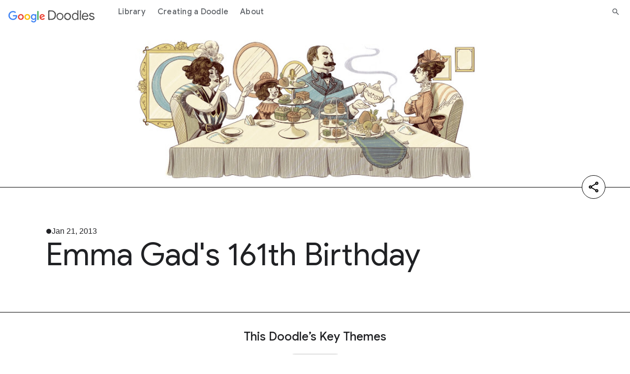

--- FILE ---
content_type: text/html; charset=utf-8
request_url: https://doodles.google/doodle/emma-gads-161th-birthday/
body_size: 8583
content:
<!doctype html>
<html lang="en">
  <head>
    
      
        
  
  
  <title>Emma Gad&#39;s 161th Birthday Doodle - Google Doodles</title>
  <meta name="description" content="Learn more about the creation of Emma Gad&#39;s 161th Birthday Doodle and discover the story behind the unique artwork.">
  <meta itemprop="image" content="https:https://lh3.googleusercontent.com/iCvjpC6a9f2TGw5ZoRaProEhBDTmDfMPwh8BsrACxRDOjjCMECQOpWCW2kseKBvv09mgC6sZtooFmXv5pdVOxsYFAj9LvFoTCB-3ec4=s660">
  <meta property="og:title" content="Emma Gad&#39;s 161th Birthday Doodle - Google Doodles">
  <meta property="og:url" content="https://doodles.google/doodle/emma-gads-161th-birthday/">
  <meta property="twitter:url" content="https://doodles.google/doodle/emma-gads-161th-birthday/">
  <meta property="twitter:card" content="summary_large_image">
  <meta property="twitter:site" content="@GoogleDoodles">
  <meta property="twitter:title" content="Emma Gad&#39;s 161th Birthday Doodle - Google Doodles">
  <meta property="og:image" content="https:https://lh3.googleusercontent.com/iCvjpC6a9f2TGw5ZoRaProEhBDTmDfMPwh8BsrACxRDOjjCMECQOpWCW2kseKBvv09mgC6sZtooFmXv5pdVOxsYFAj9LvFoTCB-3ec4=s660">
  <meta property="twitter:image" content="https:https://lh3.googleusercontent.com/iCvjpC6a9f2TGw5ZoRaProEhBDTmDfMPwh8BsrACxRDOjjCMECQOpWCW2kseKBvv09mgC6sZtooFmXv5pdVOxsYFAj9LvFoTCB-3ec4=s660">
  <meta property="og:type" content="website">
  <meta property="og:description" content="Learn more about the creation of Emma Gad&#39;s 161th Birthday Doodle and discover the story behind the unique artwork.">
  <meta property="twitter:description" content="Learn more about the creation of Emma Gad&#39;s 161th Birthday Doodle and discover the story behind the unique artwork.">
  <link rel="canonical" href="https://doodles.google/doodle/emma-gads-161th-birthday/">

      
      <link rel="preconnect" href="https://fonts.googleapis.com">
      <link rel="preconnect" href="https://fonts.gstatic.com" crossorigin>
      <link rel="preload" href="https://fonts.googleapis.com/css2?family=Product+Sans&family=Google+Sans+Display:ital@0;1&family=Google+Sans:ital,wght@0,400;0,500;0,700;1,400;1,500;1,700&family=Google+Sans+Text:ital,wght@0,400;0,500;0,700;1,400;1,500;1,700&display=swap" as="style">
      <link rel="stylesheet" href="https://fonts.googleapis.com/css2?family=Product+Sans&family=Google+Sans+Display:ital@0;1&family=Google+Sans:ital,wght@0,400;0,500;0,700;1,400;1,500;1,700&family=Google+Sans+Text:ital,wght@0,400;0,500;0,700;1,400;1,500;1,700&display=swap">
      <link rel="stylesheet" href="/static/e24da41f2c0be2d8e3ca409a4279c7da35f4355f8bfd9034efa1c44f8696b22c.index.min.css">
      <meta name="viewport" content="width=device-width">
      <link rel="preconnect" href="https://csp.withgoogle.com">
      <link rel="preconnect" href="https://www.googletagmanager.com">
      <link rel="preconnect" href="https://fonts.gstatic.com">
      <link rel="apple-touch-icon-precomposed" sizes="180x180" href="https://www.gstatic.com/images/branding/googleg/2x/googleg_standard_color_192dp.png">
      <link rel="icon" sizes="32x32" href="https://www.gstatic.com/images/branding/product/ico/googleg_standard_32dp.ico">
      <link rel="icon" sizes="16x16" href="https://www.gstatic.com/images/branding/product/ico/googleg_standard_16dp.ico">
      <link rel="shortcut icon" href="https://www.gstatic.com/images/branding/product/ico/googleg_alldp.ico">
      <link href="https://www.gstatic.com/glue/cookienotificationbar/cookienotificationbar.min.css" rel="stylesheet">
    
    
      <script type="text/javascript">
  window.dataLayer = window.dataLayer || [];
  window.dataLayer.push({
    gtm: {
      blacklist:['customScripts','nonGoogleScripts','nonGooglePixels','customPixels']
    }
  });
</script>


  <script type="text/javascript">
    window.dataLayer.push({
      originalLocation: document.referrer,
      doodleRunDate: '2025-12-18',
      doodleCountries: 'Denmark',
      doodleColor: 'yellow,blue,brown',
      doodleArtStyle: '2d,digital media',
      doodleForm: 'still image',
      doodleTopics: 'literature',
      doodleNationality: 'Denmark',
      doodleTitle: 'Emma Gad&#39;s 161th Birthday',
      doodle_Id: '1018005',
      doodleUpdatedAt: '2025-12-18',
      locale_fallback: 'root',
      pageType: 'doodle_detail'
    })
  </script>


<!-- Google Tag Manager -->
<script>
function glueCookieNotificationBarLoaded() {
  (function(w,d,s,l,i){w[l]=w[l]||[];w[l].push({'gtm.start':
  new Date().getTime(),event:'gtm.js'});var f=d.getElementsByTagName(s)[0],
  j=d.createElement(s),dl=l!='dataLayer'?'&l='+l:'';j.async=true;j.src=
  'https://www.googletagmanager.com/gtm.js?id='+i+dl;f.parentNode.insertBefore(j,f);
  })(window,document,'script','dataLayer','GTM-KQ5TXT7');
}
</script>
<!-- End Google Tag Manager -->
      <script type="application/ld+json">
  {
    "@context" : "https://schema.org",
    "@type" : "WebSite",
    "name" : "Google Doodles",
    "url" : "https://doodles.google/"
  }
</script>
    
  </head>
  <body>
    
      <header class="glue-header glue-header--single glue-header--no-cta" aria-expanded="false">
  <a href="#content" class="glue-header__link glue-header__skip-content">Jump to content</a>
  <div class="glue-header__bar glue-header__bar--mobile">
    <div class="glue-header__tier">
      <div class="glue-header__container">
        <div class="glue-header__lock-up">

          <div class="glue-header__hamburger">
            <button
                class="glue-header__drawer-toggle-btn" aria-label="Open the navigation drawer"
                aria-controls="glue-drawer-2465973" aria-expanded="false" aria-haspopup="true"
                data-g-event-trigger="click"
                data-g-event="module_header"
                data-g-module_id=""
                data-g-module_name="header"
                data-g-module_postion=""
                data-g-cta_type="button"
                data-g-cta_text=""
                data-g-cta_url=""
                data-g-template_id="header_hamburger"
                data-g-template_position="">
              <svg class="glue-icon glue-icon--24px" role="presentation" aria-hidden="true">
                <use href="/static/0f99e02819f0bba398fbcbeff94c8a0eb698e988148884f15cb92c39c17487d7.glue-icons.svg#menu"></use>
              </svg>
            </button>
          </div>
          <div class="mobile-header-wrapper">
            <div class="glue-header__logo">
              <a class="glue-header__logo-link" href="/" title="Google doodles"
                  data-g-event-trigger="click"
                  data-g-event="module_header"
                  data-g-module_id=""
                  data-g-module_name="header"
                  data-g-module_postion=""
                  data-g-cta_type="button"
                  data-g-cta_text=""
                  data-g-cta_url=""
                  data-g-template_id="header_logo"
                  data-g-template_position="">
                <div class="glue-header__logo-container">
                  <svg class="glue-header__logo-svg" role="presentation" aria-hidden="true">
                    <use href="/static/0f99e02819f0bba398fbcbeff94c8a0eb698e988148884f15cb92c39c17487d7.glue-icons.svg#google-color-logo"></use>
                  </svg>
                </div>
                <span class="glue-header__logo--product">
                  <svg class="glue-header__logo-svg" role="presentation" aria-hidden="true">
                    <use href="/static/37ae077da8a25b6950c926233ed752617048c50792204bc7b9d6332bbb7a3a5f.icons.svg#doodle-logo"></use>
                  </svg>
                </span>
              </a>
            </div>
            <div class="glue-header__tier">
              <div class="glue-header__container">
                <div class="glue-header__supplemental">
                  <ul class="glue-header__list">
                    <li class="glue-header__item glue-header__item">
                      <a class="glue-header__link mobile-search-link" href="/search/" aria-label="Search" aria-current="page"
                          data-g-event-trigger="click"
                          data-g-event="header"
                          data-g-module_id="header_search_icon"
                          data-g-module_name="header"
                          data-g-module_postion=""
                          data-g-cta_type="a"
                          data-g-cta_text=""
                          data-g-cta_url="/search/"
                          data-g-template_id="header-search"
                          data-g-template_position="">
                        <svg role="presentation" aria-hidden="true" class="glue-icon glue-icon--24px">
                          <use href="/static/0f99e02819f0bba398fbcbeff94c8a0eb698e988148884f15cb92c39c17487d7.glue-icons.svg#search"></use>
                        </svg>
                      </a>
                    </li>
                  </ul>
                </div>
              </div>
            </div>
          </div>
        </div>
      </div>
    </div>
  </div>

  <div class="glue-header__bar glue-header__bar--desktop glue-header__drawer" id="glue-drawer-2465973"
    style="position: static; top: -64px;">
    <div class="glue-header__tier">
      <div class="glue-header__container">
        <div class="glue-header__lock-up">
          <div class="glue-header__logo">
            <a class="glue-header__logo-link" href="/" title="Google doodles">
              <div class="glue-header__logo-container">
                <svg class="glue-header__logo-svg" role="presentation" aria-hidden="true">
                  <use href="/static/0f99e02819f0bba398fbcbeff94c8a0eb698e988148884f15cb92c39c17487d7.glue-icons.svg#google-color-logo"></use>
                </svg>
              </div>
              <span class="glue-header__logo--product">
                <svg class="glue-header__logo-svg" role="presentation" aria-hidden="true">
                  <use href="/static/37ae077da8a25b6950c926233ed752617048c50792204bc7b9d6332bbb7a3a5f.icons.svg#doodle-logo"></use>
                </svg>
              </span>
            </a>
          </div>
        </div>
      </div>
      <div class="glue-header__container glue-header__container--linkbar">
        <nav class="glue-header__link-bar">
          <ul class="glue-header__list">
            
              <li class="glue-header__item glue-header__item">
                <a class="glue-header__link" href="/search/"
                    data-g-event-trigger="click"
                    data-g-event="module_header"
                    data-g-module_id=""
                    data-g-module_name="header"
                    data-g-module_postion=""
                    data-g-cta_type="button"
                    data-g-cta_text="Library"
                    data-g-cta_url="/search/"
                    data-g-template_id="header_item"
                    data-g-template_position="1/3">
                  Library
                </a>
              </li>
            
              <li class="glue-header__item glue-header__item">
                <a class="glue-header__link" href="/creating-a-doodle/"
                    data-g-event-trigger="click"
                    data-g-event="module_header"
                    data-g-module_id=""
                    data-g-module_name="header"
                    data-g-module_postion=""
                    data-g-cta_type="button"
                    data-g-cta_text="Creating a Doodle"
                    data-g-cta_url="/creating-a-doodle/"
                    data-g-template_id="header_item"
                    data-g-template_position="2/3">
                  Creating a Doodle
                </a>
              </li>
            
              <li class="glue-header__item glue-header__item">
                <a class="glue-header__link" href="/about/"
                    data-g-event-trigger="click"
                    data-g-event="module_header"
                    data-g-module_id=""
                    data-g-module_name="header"
                    data-g-module_postion=""
                    data-g-cta_type="button"
                    data-g-cta_text="About"
                    data-g-cta_url="/about/"
                    data-g-template_id="header_item"
                    data-g-template_position="3/3">
                  About
                </a>
              </li>
            
          </ul>
        </nav>
      </div>
      <div class="glue-header__container">
        <div class="glue-header__supplemental">
         <ul class="glue-header__list">
            <li class="glue-header__item glue-header__item">
              <a class="glue-header__link" href="/search/" aria-label="Search" aria-current="page"
                  data-g-event-trigger="click"
                  data-g-event="module_header"
                  data-g-module_id=""
                  data-g-module_name="header"
                  data-g-module_postion=""
                  data-g-cta_type="button"
                  data-g-cta_text=""
                  data-g-cta_url="/search/"
                  data-g-template_id="header_search"
                  data-g-template_position="">
                <svg role="presentation" aria-hidden="true" class="glue-icon glue-icon--18px">
                  <use href="/static/0f99e02819f0bba398fbcbeff94c8a0eb698e988148884f15cb92c39c17487d7.glue-icons.svg#search"></use>
                </svg>
              </a>
            </li>
          </ul>
        </div>
      </div>
    </div>
  </div>

  <div class="glue-header__drawer-backdrop" aria-label="close menu"></div>
</header>
    
    <div id="content">
      
  
<div class="main-page">
  
  
  
  <div
    class="hero-doodle doodle-module theme-gray"
    id="section-1">
  <div class="display-flex border-bottom">
    <div class="background-padding"></div>
    <div class="glue-page no-margin">
      <section class="img-container">
        <div class="media-container">
          
            <img
                loading="lazy"
                src="https://lh3.googleusercontent.com/iCvjpC6a9f2TGw5ZoRaProEhBDTmDfMPwh8BsrACxRDOjjCMECQOpWCW2kseKBvv09mgC6sZtooFmXv5pdVOxsYFAj9LvFoTCB-3ec4=s660"
                class="doodle-image"
                alt="">
          
        </div>
        
        
          
  


<div class="share-container vertical">
  <section class="glue-social">
    <div class="glue-social__group">
      <ul class="glue-social__list list" role="list">
        <li class="glue-social__item share-item">
          <div class="glue-social__popover share-link copy-to-clipboard">
            <div
                class="glue-social__icon-trigger"
                title="Copy"
                id="share-static-popover-trigger"
                data-g-event-trigger="click"
                data-g-event="module_social_share_hero_doodle"
                data-g-module_id=""
                data-g-module_name="hero_doodle"
                data-g-module_postion="1/6"
                data-g-cta_type="button"
                data-g-cta_text="copy"
                data-g-cta_url=""
                data-g-template_id=""
                data-g-template_position="">
              <svg role="presentation" aria-hidden="true"
                  class="glue-icon glue-icon--social glue-icon--color-sharelink glue-icon--32px copy-icon">
                <use xlink:href="/static/0f99e02819f0bba398fbcbeff94c8a0eb698e988148884f15cb92c39c17487d7.glue-icons.svg#link"></use>
              </svg>
              <svg role="presentation" aria-hidden="true"
                  class="glue-icon glue-icon--social glue-icon--color-sharelink glue-icon--32px copy-done">
                <use xlink:href="/static/37ae077da8a25b6950c926233ed752617048c50792204bc7b9d6332bbb7a3a5f.icons.svg#checkmark"></use>
              </svg>
            </div>
          </div>
        </li>
        <li class="glue-social__item share-item">
          <a
              tabindex="-1"
              class="glue-social__link share-link"
              href="https://www.linkedin.com/feed/?shareActive=true&text=Emma%20Gad%27s%20161th%20Birthday https://doodles.google/doodle/emma-gads-161th-birthday/"
              title="Share on Linkedin"
              aria-label="Share on Linkedin"
              target="_blank"
              rel="noopener"
              data-g-event-trigger="click"
              data-g-event="module_social_share_hero_doodle"
              data-g-module_id=""
              data-g-module_name="hero_doodle"
              data-g-module_postion="1/6"
              data-g-cta_type="button"
              data-g-cta_text="linkedin"
              data-g-cta_url="https://www.linkedin.com/feed/?shareActive=true&text=Emma%20Gad%27s%20161th%20Birthday https://doodles.google/doodle/emma-gads-161th-birthday/"
              data-g-template_id=""
              data-g-template_position="">
            <svg role="presentation" aria-hidden="true"
                class="glue-icon glue-icon--social glue-icon--color-linkedin glue-icon--24px">
              <use xlink:href="/static/0f99e02819f0bba398fbcbeff94c8a0eb698e988148884f15cb92c39c17487d7.glue-icons.svg#post-linkedin"></use>
            </svg>
          </a>
        </li>
        <li class="glue-social__item share-item">
          <a
              tabindex="-1"
              class="glue-social__link share-link"
              href="http://x.com/share?text=Emma%20Gad%27s%20161th%20Birthday&url=https://doodles.google/doodle/emma-gads-161th-birthday/"
              title="Share on X"
              aria-label="Share on X"
              target="_blank"
              rel="noopener"
              data-g-event-trigger="click"
              data-g-event="module_social_share_hero_doodle"
              data-g-module_id=""
              data-g-module_name="hero_doodle"
              data-g-module_postion="1/6"
              data-g-cta_type="button"
              data-g-cta_text="X"
              data-g-cta_url="http://x.com/share?text=Emma%20Gad%27s%20161th%20Birthday&url=https://doodles.google/doodle/emma-gads-161th-birthday/"
              data-g-template_id=""
              data-g-template_position="">
            <svg role="presentation" aria-hidden="true"
                class="glue-icon glue-icon--social glue-icon--color-twitter glue-icon--24px">
              <use xlink:href="/static/0f99e02819f0bba398fbcbeff94c8a0eb698e988148884f15cb92c39c17487d7.glue-icons.svg#x"></use>
            </svg>
          </a>
        </li>
        <li class="glue-social__item share-item">
          <a
              tabindex="-1"
              aria-label="Share on facebook"
              class="glue-social__link share-link"
              href="https://www.facebook.com/sharer/sharer.php?u=https://doodles.google/doodle/emma-gads-161th-birthday/"
              target="_blank"
              rel="noopener"
              data-g-event-trigger="click"
              data-g-event="module_social_share_hero_doodle"
              data-g-module_id=""
              data-g-module_name="hero_doodle"
              data-g-module_postion="1/6"
              data-g-cta_type="button"
              data-g-cta_text="facebook"
              data-g-cta_url="https://www.facebook.com/sharer/sharer.php?u=https://doodles.google/doodle/emma-gads-161th-birthday/"
              data-g-template_id=""
              data-g-template_position="">
            <svg role="presentation" aria-hidden="true"
                class="glue-icon glue-icon--social glue-icon--color-facebook glue-icon--32px">
              <use xlink:href="/static/0f99e02819f0bba398fbcbeff94c8a0eb698e988148884f15cb92c39c17487d7.glue-icons.svg#post-facebook"></use>
            </svg>
          </a>
        </li>
      </ul>
    </div>
  </section>
  <button
      aria-label="Share"
      class="share-button"
      data-g-event-trigger="click"
      data-g-event="module_social_share_hero_doodle"
      data-g-module_id=""
      data-g-module_name="hero_doodle"
      data-g-module_postion="1/6"
      data-g-cta_type="button"
      data-g-cta_text="share"
      data-g-cta_url=""
      data-g-template_id=""
      data-g-template_position="">
    <svg class="share-icon" role="img">
      <use xlink:href="/static/0f99e02819f0bba398fbcbeff94c8a0eb698e988148884f15cb92c39c17487d7.glue-icons.svg#share"></use>
    </svg>
    <svg class="close-icon" role="img">
      <use xlink:href="/static/0f99e02819f0bba398fbcbeff94c8a0eb698e988148884f15cb92c39c17487d7.glue-icons.svg#close"></use>
    </svg>
  </button>
</div>
        
      </section>
    </div>
    <div class="background-padding"></div>
  </div>
  <div class="display-flex">
    <div class="background-padding surface-1"></div>
    <div class="glue-page no-margin">
      <section class="content-container surface-1">
        <p class="date">Jan 21, 2013</p>
        <h1 class="title">Emma Gad's 161th Birthday</h1>
      </section>
    </div>
    <div class="background-padding surface-1"></div>
  </div>
</div>

  
  
  
  <div class="doodle-module theme-gray key-themes" id="section-2">
    <div class="glue-page">
      <h2 class="key-themes-title">This Doodle’s Key Themes</h2>
      <div class="themes-cta-wrapper">
        <div class="themes-wrapper">
          
            <a
                aria-label=""
                class="theme surface-4-outline"
                href="/search/?topic_tags=literature"
                data-g-event-trigger="click"
                data-g-event="module_key_themes"
                data-g-module_id=""
                data-g-module_name="key_themes"
                data-g-module_postion="2/6"
                data-g-cta_type="module"
                data-g-cta_text="Literature"
                data-g-cta_url="/search/?topic_tags=literature"
                data-g-template_id=""
                data-g-template_position="1/1">
              Literature
            </a>
          
        </div>
        <a aria-label="Explore a Random Theme"
            class="key-themes-cta-link"
            data-links="[&#34;/search/?topic_tags=tennis&#34;, &#34;/search/?topic_tags=hispanic heritage month&#34;, &#34;/search/?topic_tags=google s birthday&#34;, &#34;/search/?topic_tags=wrestling&#34;, &#34;/search/?topic_tags=world cup&#34;, &#34;/search/?topic_tags=sculpture&#34;, &#34;/search/?topic_tags=stickball&#34;, &#34;/search/?topic_tags=martial arts&#34;, &#34;/search/?topic_tags=dance&#34;, &#34;/search/?topic_tags=textiles&#34;]"
            href="/search/?topic_tags=tennis">
          <div class="key-themes-cta-wrapper">
            <div class="key-themes-cta">Explore a Random Theme</div>
            <svg width="21" height="16" viewBox="0 0 21 16" fill="none" alt="" role="img">
              <use xlink:href="/static/37ae077da8a25b6950c926233ed752617048c50792204bc7b9d6332bbb7a3a5f.icons.svg#right-arrow-doodles"></use>
            </svg>
          </div>
        </a>
      </div>
    </div>
  </div>


  
  
  

  
  
  <div
    class="map doodle-module theme-gray"
    id="section-4">
  <div class="background-padding surface-3"></div>
  <div class="glue-page no-margin">
    <div class="surface-1"></div>
    <div class="surface-3"></div>
    <div class="surface-4"></div>
    <div class="interactive"></div>
    <div class="map-container surface-3">
      <div id="" class="mapChart" data-countries="[{&#34;country_code&#34;: &#34;DK&#34;, &#34;id&#34;: &#34;Denmark&#34;, &#34;latitude&#34;: 56.26392, &#34;longitude&#34;: 9.501785}]"></div>
    </div>
    <div class="text-container surface-1">
      <div>
        <div class="title">
          <h2>Where this Doodle appeared</h2>
        </div>
        <div class="paragraph">The Doodle Emma Gad's 161th Birthday launched <a class='theme-word' href='/search/?date_like_year=2013&date_like_month=1&date_like_day=21'>Jan 21, 2013</a></div>
      </div>
    </div>
  </div>
  <div class="background-padding surface-1"></div>
</div>

  
  
  <div
    class="discover doodle-module theme-gray"
    id="section-5">
  <div class="container surface-2">
    <div class="glue-page">
      <div class="picker">
        <div class="filter">
          <div class="title">
            <h2>Discover more Doodles by <span>color</span></h2>
          </div>
        </div>
        <div class="type-container by-color show">
          
<div class="discover-color">
  <div class="background background-pattern-square"></div>
  <div class="description mobile"><span>Select a color</span> and discover Doodles that match.</div>
  <div class="label">
    
      <span class="label__text label__text--black">Black</span>
    
      <span class="label__text label__text--blue">Blue</span>
    
      <span class="label__text label__text--brown">Brown</span>
    
      <span class="label__text label__text--gray">Gray</span>
    
      <span class="label__text label__text--green">Green</span>
    
      <span class="label__text label__text--orange">Orange</span>
    
      <span class="label__text label__text--pink">Pink</span>
    
      <span class="label__text label__text--purple">Purple</span>
    
      <span class="label__text label__text--red">Red</span>
    
      <span class="label__text label__text--yellow">Yellow</span>
    
      <span class="label__text label__text--white">White</span>
    
    <svg class="check" alt="" role="img">
      <use xlink:href="/static/37ae077da8a25b6950c926233ed752617048c50792204bc7b9d6332bbb7a3a5f.icons.svg#tick"></use>
    </svg>
    <div class="pointer"></div>
  </div>
  <div class="color-picker-container">
    <div class="color-picker-center"></div>
    <svg class="color-picker" viewBox="0 0 396 396" style="transform:rotate(-106deg)">
      <path data-color="pink" d="M396.00,198.00A198,198,0,0,1,364.62,304.96L258.59,236.89A72,72,0,0,0,270.00,198.00Z" style="fill:#E495C0;stroke:black"
        data-g-event-trigger="click"
        data-g-event="module_discover"
        data-g-module_id="discover"
        data-g-module_name="discover"
        data-g-module_postion="5/6"
        data-g-cta_type="button"
        data-g-cta_text="pink"
        data-g-cta_url=""
        data-g-template_id="color_wheel"
        data-g-template_position="1/12"
      ></path>
      <path data-color="red" d="M364.57,305.05A198,198,0,0,1,280.35,378.06L227.94,263.48A72,72,0,0,0,258.57,236.93Z" style="fill:#F94A36;stroke:black"
        data-g-event-trigger="click"
        data-g-event="module_discover"
        data-g-module_id="discover"
        data-g-module_name="discover"
        data-g-module_postion="5/6"
        data-g-cta_type="button"
        data-g-cta_text="red"
        data-g-cta_url=""
        data-g-template_id="color_wheel"
        data-g-template_position="2/12"
      ></path>
      <path data-color="orange" d="M280.25,378.11A198,198,0,0,1,169.92,394.00L187.79,269.27A72,72,0,0,0,227.91,263.49Z" style="fill:#FF701F;stroke:black"
        data-g-event-trigger="click"
        data-g-event="module_discover"
        data-g-module_id="discover"
        data-g-module_name="discover"
        data-g-module_postion="5/6"
        data-g-cta_type="button"
        data-g-cta_text="orange"
        data-g-cta_url=""
        data-g-template_id="color_wheel"
        data-g-template_position="3/12"
      ></path>
      <path data-color="yellow" d="M169.82,393.98A198,198,0,0,1,68.415,347.71L150.88,252.44A72,72,0,0,0,187.75,269.27Z" style="fill:#FBBC05;stroke:black"
        data-g-event-trigger="click"
        data-g-event="module_discover"
        data-g-module_id="discover"
        data-g-module_name="discover"
        data-g-module_postion="5/6"
        data-g-cta_type="button"
        data-g-cta_text="yellow"
        data-g-cta_url=""
        data-g-template_id="color_wheel"
        data-g-template_position="4/12"
      ></path>
      <path data-color="green" d="M68.338,347.64A198,198,0,0,1,8.0493,253.88L128.93,218.32A72,72,0,0,0,150.85,252.41Z" style="fill:#29B571;stroke:black"
        data-g-event-trigger="click"
        data-g-event="module_discover"
        data-g-module_id="discover"
        data-g-module_name="discover"
        data-g-module_postion="5/6"
        data-g-cta_type="button"
        data-g-cta_text="green"
        data-g-cta_url=""
        data-g-template_id="color_wheel"
        data-g-template_position="5/12"
      ></path>
      <path data-color="blue" d="M8.0204,253.78A198,198,0,0,1,7.9915,142.32L128.91,177.75A72,72,0,0,0,128.92,218.28Z" style="fill:#2E42D1;stroke:black"
        data-g-event-trigger="click"
        data-g-event="module_discover"
        data-g-module_id="discover"
        data-g-module_name="discover"
        data-g-module_postion="5/6"
        data-g-cta_type="button"
        data-g-cta_text="blue"
        data-g-cta_url=""
        data-g-template_id="color_wheel"
        data-g-template_position="6/12"
      ></path>
      <path data-color="purple" d="M8.0204,142.22A198,198,0,0,1,68.260,48.429L150.82,143.61A72,72,0,0,0,128.92,177.72Z" style="fill:#CA3BE2;stroke:black"
        data-g-event-trigger="click"
        data-g-event="module_discover"
        data-g-module_id="discover"
        data-g-module_name="discover"
        data-g-module_postion="5/6"
        data-g-cta_type="button"
        data-g-cta_text="purple"
        data-g-cta_url=""
        data-g-template_id="color_wheel"
        data-g-template_position="7/12"
      ></path>
      <path data-color="brown" d="M68.338,48.362A198,198,0,0,1,169.72,2.0300L187.72,126.74A72,72,0,0,0,150.85,143.59Z" style="fill:#7C4C1F;stroke:black"
        data-g-event-trigger="click"
        data-g-event="module_discover"
        data-g-module_id="discover"
        data-g-module_name="discover"
        data-g-module_postion="5/6"
        data-g-cta_type="button"
        data-g-cta_text="brown"
        data-g-cta_url=""
        data-g-template_id="color_wheel"
        data-g-template_position="8/12"
      ></path>
      <path data-color="black" d="M169.82,2.0154A198,198,0,0,1,280.16,17.850L227.88,132.49A72,72,0,0,0,187.75,126.73Z" style="fill:#000;stroke:black"
        data-g-event-trigger="click"
        data-g-event="module_discover"
        data-g-module_id="discover"
        data-g-module_name="discover"
        data-g-module_postion="5/6"
        data-g-cta_type="button"
        data-g-cta_text="black"
        data-g-cta_url=""
        data-g-template_id="color_wheel"
        data-g-template_position="9/12"
      ></path>
      <path data-color="gray" d="M280.25,17.893A198,198,0,0,1,364.51,90.867L258.55,159.04A72,72,0,0,0,227.91,132.51Z" style="fill:#C2C2C2;stroke:black"
        data-g-event-trigger="click"
        data-g-event="module_discover"
        data-g-module_id="discover"
        data-g-module_name="discover"
        data-g-module_postion="5/6"
        data-g-cta_type="button"
        data-g-cta_text="gray"
        data-g-cta_url=""
        data-g-template_id="color_wheel"
        data-g-template_position="10/12"
      ></path>
      <path data-color="white" d="M364.57,90.953A198,198,0,0,1,396.00,197.90L270.00,197.96A72,72,0,0,0,258.57,159.07Z" style="fill:#FFF;stroke:black"
        data-g-event-trigger="click"
        data-g-event="module_discover"
        data-g-module_id="discover"
        data-g-module_name="discover"
        data-g-module_postion="5/6"
        data-g-cta_type="button"
        data-g-cta_text="white"
        data-g-cta_url=""
        data-g-template_id="color_wheel"
        data-g-template_position="11/12"
      ></path>
    </svg>
  </div>
  <div class="description desktop"><span>Select a color</span> and discover Doodles that match.</div>
  <button class="cta cta--1 discover-color_random-button" aria-label="Surprise me"
      data-g-event-trigger="click"
      data-g-event="module_discover"
      data-g-module_id="discover"
      data-g-module_name="discover"
      data-g-module_postion="5/6"
      data-g-cta_type="button"
      data-g-cta_text="Surprise me"
      data-g-cta_url=""
      data-g-template_id="color_wheel"
      data-g-template_position="11/12">
    Surprise me
    <svg alt="" role="presentation" aria-hidden="true">
      <use xlink:href="/static/37ae077da8a25b6950c926233ed752617048c50792204bc7b9d6332bbb7a3a5f.icons.svg#stars"></use>
    </svg>
  </button>
</div>
        </div>
      </div>
      <div class="doodles-container">
        <div class="doodles-container__close">
          <button
              aria-label="Close"
              class="cta cta--2 interactive doodles-container__close-button">
            <svg alt="" role="img">
              <use xlink:href="/static/37ae077da8a25b6950c926233ed752617048c50792204bc7b9d6332bbb7a3a5f.icons.svg#right-arrow"></use>
            </svg>
            <span></span>
            
          </button>
        </div>
        <div class="doodles doodles-container__list">
        </div>
        <div class="doodles-container__empty">
          <object
              aria-label="No results found."
              class="doodles-container__empty-icon"
              data="/static/a11622629b0cc8560074aa25353a5f6f276df6ad4245774dd9bd163d7ad42562.not-found.svg">
          </object>
          <p class="doodles-container__empty-label">
            No results found.
          </p>
        </div>
        <div class="doodles-container__loading">
          <div class="loader">
  <img alt="" src="/static/71a12b05f17e71ab1ca4d61ccae6c98854bb65b40f0d8ece82be1f661088db6e.loading.gif">
</div>
        </div>
        <div class="cta-container">
          <a
              class="cta cta--1"
              href="#"
              aria-label="See all results"
              data-g-event-trigger="click"
              data-g-event="module_discover"
              data-g-module_id=""
              data-g-module_name="discover"
              data-g-module_postion="5/6"
              data-g-cta_type="button"
              data-g-cta_text="See all results"
              data-g-cta_url="#"
              data-g-template_id=""
              data-g-template_position=""
              data-path="/search/"
          >
            See all results
            <svg alt="" role="img">
              <use xlink:href="/static/37ae077da8a25b6950c926233ed752617048c50792204bc7b9d6332bbb7a3a5f.icons.svg#right-arrow"></use>
            </svg>
          </a>
        </div>
      </div>
    </div>
  </div>
  <script type="text/template" id="discover-card-template">
    <div class="doodle">
      <a aria-label="" class="doodle-cta"
          data-base-href="/doodle/"
          data-g-event-trigger="click"
          data-g-event="module_discover"
          data-g-module_id=""
          data-g-module_name="discover"
          data-g-module_postion="5/6"
          data-g-cta_type="a"
          data-g-cta_text=""
          data-g-cta_url=""
          data-g-template_id=""
          data-g-template_position="">
        <div class="doodle-wrapper">
          <div class="doodle-img">
            <img src="" alt="" loading="lazy">
          </div>
          <div class="doodle-info">
            <div class="doodle-date"></div>
            <div class="doodle-event"></div>
          </div>
        </div>
      </a>
    </div>
  </script>
</div>

  
  
  <div
    class="doodle-module cards-stack toggle-quote" id="section-6">
  <div class="background-pattern-square">
    <div class="glue-page">
      <object
          aria-label="Doodles"
          class="cards-stack-logo"
          data="/static/06f691de476eebf89687d94773da4f718358b15519235781275a4af9870ecc69.logo-doodle-color.svg">
      </object>
      <div class="cards-stack-content-wrapper">
        
          <button
              aria-label="Change card"
              class="cards-stack-content-change"
              data-g-event-trigger="click"
              data-g-event="module_cards_stack"
              data-g-module_id=""
              data-g-module_name="cards_stack"
              data-g-module_postion="6/6"
              data-g-cta_type="button"
              data-g-cta_text=""
              data-g-cta_url=""
              data-g-template_id=""
              data-g-template_position=""
          >
            <svg role="presentation" aria-hidden="true">
              <use href="/static/37ae077da8a25b6950c926233ed752617048c50792204bc7b9d6332bbb7a3a5f.icons.svg#refresh"></use>
            </svg>
          </button>
        
        <div class="cards-stack-content-list">
          
            
              <div class="cards-stack-content-square  ">
                
              </div>
            
              <div class="cards-stack-content-square  ">
                
              </div>
            
              <div class="cards-stack-content-square  ">
                
              </div>
            
              <div class="cards-stack-content-square content-card ">
                
                  
                    <div class="cards-stack-content-square-item glue-text-center">
                      <p class="cards-stack-content-square-eyebrow">
                        Did you know?
                      </p>
                      <p class="cards-stack-content-square-quote">
                        <span>The very first Doodle launched as an “out of office” message of sorts when company founders Larry and Sergey went on vacation.  </span>
                      </p>
                      
                        <a
                            aria-label=""
                            class="cards-stack-content-square-cta"
                            href="https://doodles.google/about/"
                            data-g-event-trigger="click"
                            data-g-event="module_cards_stack"
                            data-g-module_id=""
                            data-g-module_name="cards_stack"
                            data-g-module_postion="6/6"
                            data-g-cta_type="button"
                            data-g-cta_text="Learn More"
                            data-g-cta_url="https://doodles.google/about/"
                            data-g-template_id=""
                            data-g-template_position="1/9"
                        >
                          <span>Learn More</span>
                          <svg role="presentation" aria-hidden="true">
                            <use href="/static/37ae077da8a25b6950c926233ed752617048c50792204bc7b9d6332bbb7a3a5f.icons.svg#right-arrow"></use>
                          </svg>
                        </a>
                      
                    </div>
                  
                    <div class="cards-stack-content-square-item glue-text-center">
                      <p class="cards-stack-content-square-eyebrow">
                        Did you know?
                      </p>
                      <p class="cards-stack-content-square-quote">
                        <span>The first Doodle launched in 1998, before Google was officially incorporated. </span>
                      </p>
                      
                        <a
                            aria-label=""
                            class="cards-stack-content-square-cta"
                            href="https://doodles.google/about/"
                            data-g-event-trigger="click"
                            data-g-event="module_cards_stack"
                            data-g-module_id=""
                            data-g-module_name="cards_stack"
                            data-g-module_postion="6/6"
                            data-g-cta_type="button"
                            data-g-cta_text="Learn More"
                            data-g-cta_url="https://doodles.google/about/"
                            data-g-template_id=""
                            data-g-template_position="2/9"
                        >
                          <span>Learn More</span>
                          <svg role="presentation" aria-hidden="true">
                            <use href="/static/37ae077da8a25b6950c926233ed752617048c50792204bc7b9d6332bbb7a3a5f.icons.svg#right-arrow"></use>
                          </svg>
                        </a>
                      
                    </div>
                  
                    <div class="cards-stack-content-square-item glue-text-center">
                      <p class="cards-stack-content-square-eyebrow">
                        Did you know?
                      </p>
                      <p class="cards-stack-content-square-quote">
                        <span>The first animated Doodle premiered on Halloween 2000</span>
                      </p>
                      
                        <a
                            aria-label=""
                            class="cards-stack-content-square-cta"
                            href="https://doodles.google/about/"
                            data-g-event-trigger="click"
                            data-g-event="module_cards_stack"
                            data-g-module_id=""
                            data-g-module_name="cards_stack"
                            data-g-module_postion="6/6"
                            data-g-cta_type="button"
                            data-g-cta_text="Learn More"
                            data-g-cta_url="https://doodles.google/about/"
                            data-g-template_id=""
                            data-g-template_position="3/9"
                        >
                          <span>Learn More</span>
                          <svg role="presentation" aria-hidden="true">
                            <use href="/static/37ae077da8a25b6950c926233ed752617048c50792204bc7b9d6332bbb7a3a5f.icons.svg#right-arrow"></use>
                          </svg>
                        </a>
                      
                    </div>
                  
                    <div class="cards-stack-content-square-item glue-text-center">
                      <p class="cards-stack-content-square-eyebrow">
                        Did you know?
                      </p>
                      <p class="cards-stack-content-square-quote">
                        <span>The first same day Doodle was created in 2009 when water was discovered on the moon.</span>
                      </p>
                      
                        <a
                            aria-label=""
                            class="cards-stack-content-square-cta"
                            href="https://doodles.google/about/"
                            data-g-event-trigger="click"
                            data-g-event="module_cards_stack"
                            data-g-module_id=""
                            data-g-module_name="cards_stack"
                            data-g-module_postion="6/6"
                            data-g-cta_type="button"
                            data-g-cta_text="Learn More"
                            data-g-cta_url="https://doodles.google/about/"
                            data-g-template_id=""
                            data-g-template_position="4/9"
                        >
                          <span>Learn More</span>
                          <svg role="presentation" aria-hidden="true">
                            <use href="/static/37ae077da8a25b6950c926233ed752617048c50792204bc7b9d6332bbb7a3a5f.icons.svg#right-arrow"></use>
                          </svg>
                        </a>
                      
                    </div>
                  
                    <div class="cards-stack-content-square-item glue-text-center">
                      <p class="cards-stack-content-square-eyebrow">
                        Did you know?
                      </p>
                      <p class="cards-stack-content-square-quote">
                        <span>Doodle for Google student contest winners have gone on to become professional artists</span>
                      </p>
                      
                        <a
                            aria-label=""
                            class="cards-stack-content-square-cta"
                            href="https://doodles.google/about/"
                            data-g-event-trigger="click"
                            data-g-event="module_cards_stack"
                            data-g-module_id=""
                            data-g-module_name="cards_stack"
                            data-g-module_postion="6/6"
                            data-g-cta_type="button"
                            data-g-cta_text="Learn More"
                            data-g-cta_url="https://doodles.google/about/"
                            data-g-template_id=""
                            data-g-template_position="5/9"
                        >
                          <span>Learn More</span>
                          <svg role="presentation" aria-hidden="true">
                            <use href="/static/37ae077da8a25b6950c926233ed752617048c50792204bc7b9d6332bbb7a3a5f.icons.svg#right-arrow"></use>
                          </svg>
                        </a>
                      
                    </div>
                  
                    <div class="cards-stack-content-square-item glue-text-center">
                      <p class="cards-stack-content-square-eyebrow">
                        Did you know?
                      </p>
                      <p class="cards-stack-content-square-quote">
                        <span>The time it takes from sketch to launch for a Doodle varies widely: some have taken years and others just a few hours!</span>
                      </p>
                      
                        <a
                            aria-label=""
                            class="cards-stack-content-square-cta"
                            href="https://doodles.google/about/"
                            data-g-event-trigger="click"
                            data-g-event="module_cards_stack"
                            data-g-module_id=""
                            data-g-module_name="cards_stack"
                            data-g-module_postion="6/6"
                            data-g-cta_type="button"
                            data-g-cta_text="Learn More"
                            data-g-cta_url="https://doodles.google/about/"
                            data-g-template_id=""
                            data-g-template_position="6/9"
                        >
                          <span>Learn More</span>
                          <svg role="presentation" aria-hidden="true">
                            <use href="/static/37ae077da8a25b6950c926233ed752617048c50792204bc7b9d6332bbb7a3a5f.icons.svg#right-arrow"></use>
                          </svg>
                        </a>
                      
                    </div>
                  
                    <div class="cards-stack-content-square-item glue-text-center">
                      <p class="cards-stack-content-square-eyebrow">
                        Did you know?
                      </p>
                      <p class="cards-stack-content-square-quote">
                        <span>Hundreds of Doodles launch around the world every year. Often, several different ones are live in different places at the same time! </span>
                      </p>
                      
                        <a
                            aria-label=""
                            class="cards-stack-content-square-cta"
                            href="https://doodles.google/about/"
                            data-g-event-trigger="click"
                            data-g-event="module_cards_stack"
                            data-g-module_id=""
                            data-g-module_name="cards_stack"
                            data-g-module_postion="6/6"
                            data-g-cta_type="button"
                            data-g-cta_text="Learn More"
                            data-g-cta_url="https://doodles.google/about/"
                            data-g-template_id=""
                            data-g-template_position="7/9"
                        >
                          <span>Learn More</span>
                          <svg role="presentation" aria-hidden="true">
                            <use href="/static/37ae077da8a25b6950c926233ed752617048c50792204bc7b9d6332bbb7a3a5f.icons.svg#right-arrow"></use>
                          </svg>
                        </a>
                      
                    </div>
                  
                    <div class="cards-stack-content-square-item glue-text-center">
                      <p class="cards-stack-content-square-eyebrow">
                        Did you know?
                      </p>
                      <p class="cards-stack-content-square-quote">
                        <span>Our most frequently recurring Doodle character is Momo the Cat - named after a real-life team pet!</span>
                      </p>
                      
                        <a
                            aria-label=""
                            class="cards-stack-content-square-cta"
                            href="https://doodles.google/about/"
                            data-g-event-trigger="click"
                            data-g-event="module_cards_stack"
                            data-g-module_id=""
                            data-g-module_name="cards_stack"
                            data-g-module_postion="6/6"
                            data-g-cta_type="button"
                            data-g-cta_text="Learn More"
                            data-g-cta_url="https://doodles.google/about/"
                            data-g-template_id=""
                            data-g-template_position="8/9"
                        >
                          <span>Learn More</span>
                          <svg role="presentation" aria-hidden="true">
                            <use href="/static/37ae077da8a25b6950c926233ed752617048c50792204bc7b9d6332bbb7a3a5f.icons.svg#right-arrow"></use>
                          </svg>
                        </a>
                      
                    </div>
                  
                    <div class="cards-stack-content-square-item glue-text-center">
                      <p class="cards-stack-content-square-eyebrow">
                        Did you know?
                      </p>
                      <p class="cards-stack-content-square-quote">
                        <span>The official term for the artists that work on Doodles is "Doodler"</span>
                      </p>
                      
                        <a
                            aria-label=""
                            class="cards-stack-content-square-cta"
                            href="https://doodles.google/about/"
                            data-g-event-trigger="click"
                            data-g-event="module_cards_stack"
                            data-g-module_id=""
                            data-g-module_name="cards_stack"
                            data-g-module_postion="6/6"
                            data-g-cta_type="button"
                            data-g-cta_text="Learn More"
                            data-g-cta_url="https://doodles.google/about/"
                            data-g-template_id=""
                            data-g-template_position="9/9"
                        >
                          <span>Learn More</span>
                          <svg role="presentation" aria-hidden="true">
                            <use href="/static/37ae077da8a25b6950c926233ed752617048c50792204bc7b9d6332bbb7a3a5f.icons.svg#right-arrow"></use>
                          </svg>
                        </a>
                      
                    </div>
                  
                
              </div>
            
              <div class="cards-stack-content-square  discard-card">
                
              </div>
            
          
        </div>
      </div>
    </div>
  </div>
</div>

</div>

    </div>
    
      <footer class="glue-footer">
  <h2 class="glue-visually-hidden">Footer Links</h2>
  <section class="glue-footer__upper">
    <section class="glue-social">
      <div class="glue-social__group">
        <h3 class="glue-social__title glue-social__title--inline">
          Follow us
        </h3>
        <ul class="glue-social__list" role="list">
          
            
              <li class="glue-social__item">
                <a class="glue-social__link"
                    href="https://www.linkedin.com/company/google"
                    title="Linkedin"
                    target="_blank"
                    data-g-event-trigger="click"
                    data-g-event="module_footer"
                    data-g-module_id=""
                    data-g-module_name="footer"
                    data-g-module_postion=""
                    data-g-cta_type="button"
                    data-g-cta_text="Linkedin"
                    data-g-cta_url="https://www.linkedin.com/company/google"
                    data-g-template_id="social_item"
                    data-g-template_position="1/5">
                  <svg role="presentation" aria-hidden="true"
                      class="glue-icon glue-icon--24px glue-icon--social">
                    <use href="/static/0f99e02819f0bba398fbcbeff94c8a0eb698e988148884f15cb92c39c17487d7.glue-icons.svg#post-linkedin"></use>
                  </svg>
                </a>
              </li>
            
              <li class="glue-social__item">
                <a class="glue-social__link"
                    href="https://www.facebook.com/Google/"
                    title="Facebook"
                    target="_blank"
                    data-g-event-trigger="click"
                    data-g-event="module_footer"
                    data-g-module_id=""
                    data-g-module_name="footer"
                    data-g-module_postion=""
                    data-g-cta_type="button"
                    data-g-cta_text="Facebook"
                    data-g-cta_url="https://www.facebook.com/Google/"
                    data-g-template_id="social_item"
                    data-g-template_position="2/5">
                  <svg role="presentation" aria-hidden="true"
                      class="glue-icon glue-icon--24px glue-icon--social">
                    <use href="/static/0f99e02819f0bba398fbcbeff94c8a0eb698e988148884f15cb92c39c17487d7.glue-icons.svg#post-facebook"></use>
                  </svg>
                </a>
              </li>
            
              <li class="glue-social__item">
                <a class="glue-social__link"
                    href="https://www.instagram.com/google/"
                    title="Instagram"
                    target="_blank"
                    data-g-event-trigger="click"
                    data-g-event="module_footer"
                    data-g-module_id=""
                    data-g-module_name="footer"
                    data-g-module_postion=""
                    data-g-cta_type="button"
                    data-g-cta_text="Instagram"
                    data-g-cta_url="https://www.instagram.com/google/"
                    data-g-template_id="social_item"
                    data-g-template_position="3/5">
                  <svg role="presentation" aria-hidden="true"
                      class="glue-icon glue-icon--24px glue-icon--social">
                    <use href="/static/0f99e02819f0bba398fbcbeff94c8a0eb698e988148884f15cb92c39c17487d7.glue-icons.svg#instagram"></use>
                  </svg>
                </a>
              </li>
            
              <li class="glue-social__item">
                <a class="glue-social__link"
                    href="https://www.x.com/@googledoodles"
                    title="X"
                    target="_blank"
                    data-g-event-trigger="click"
                    data-g-event="module_footer"
                    data-g-module_id=""
                    data-g-module_name="footer"
                    data-g-module_postion=""
                    data-g-cta_type="button"
                    data-g-cta_text="X"
                    data-g-cta_url="https://www.x.com/@googledoodles"
                    data-g-template_id="social_item"
                    data-g-template_position="4/5">
                  <svg role="presentation" aria-hidden="true"
                      class="glue-icon glue-icon--24px glue-icon--social">
                    <use href="/static/0f99e02819f0bba398fbcbeff94c8a0eb698e988148884f15cb92c39c17487d7.glue-icons.svg#x"></use>
                  </svg>
                </a>
              </li>
            
              <li class="glue-social__item">
                <a class="glue-social__link"
                    href="https://www.youtube.com/@googledoodles"
                    title="Youtube"
                    target="_blank"
                    data-g-event-trigger="click"
                    data-g-event="module_footer"
                    data-g-module_id=""
                    data-g-module_name="footer"
                    data-g-module_postion=""
                    data-g-cta_type="button"
                    data-g-cta_text="Youtube"
                    data-g-cta_url="https://www.youtube.com/@googledoodles"
                    data-g-template_id="social_item"
                    data-g-template_position="5/5">
                  <svg role="presentation" aria-hidden="true"
                      class="glue-icon glue-icon--24px glue-icon--social">
                    <use href="/static/0f99e02819f0bba398fbcbeff94c8a0eb698e988148884f15cb92c39c17487d7.glue-icons.svg#video-youtube"></use>
                  </svg>
                </a>
              </li>
            
          
        </ul>
      </div>
    </section>
  </section>
  <nav class="glue-footer__site-links">
    <div class="glue-footer__site-links-grid glue-footer__site-links-grid--1-col">
      <div class="glue-footer__site-links-column">
        <h3 class="glue-footer__site-links-header">
          <span class="glue-footer__site-links-header-button" id="column-1-toggle">
             <span class="glue-footer__site-links-header-text">
              Doodles
            </span>
            <svg role="presentation" aria-hidden="true"
                 class="glue-icon glue-icon--footer glue-expansion-panel__header-arrow">
              <use href="/static/0f99e02819f0bba398fbcbeff94c8a0eb698e988148884f15cb92c39c17487d7.glue-icons.svg#expand-more"></use>
            </svg>
          </span>
        </h3>
        <div class="glue-footer__site-links-list" id="column-1-content">
          <ul class="glue-no-bullet" role="list">
            
              <li class="glue-footer__site-links-list-item">
                <a class="glue-footer__link" href="/search/"
                    data-g-event-trigger="click"
                    data-g-event="module_footer"
                    data-g-module_id=""
                    data-g-module_name="footer"
                    data-g-module_postion=""
                    data-g-cta_type="button"
                    data-g-cta_text="Library"
                    data-g-cta_url="/search/"
                    data-g-template_id="footer_item"
                    data-g-template_position="1/3">
                  Library
                </a>
              </li>
            
              <li class="glue-footer__site-links-list-item">
                <a class="glue-footer__link" href="/creating-a-doodle/"
                    data-g-event-trigger="click"
                    data-g-event="module_footer"
                    data-g-module_id=""
                    data-g-module_name="footer"
                    data-g-module_postion=""
                    data-g-cta_type="button"
                    data-g-cta_text="Creating a Doodle"
                    data-g-cta_url="/creating-a-doodle/"
                    data-g-template_id="footer_item"
                    data-g-template_position="2/3">
                  Creating a Doodle
                </a>
              </li>
            
              <li class="glue-footer__site-links-list-item">
                <a class="glue-footer__link" href="/about/"
                    data-g-event-trigger="click"
                    data-g-event="module_footer"
                    data-g-module_id=""
                    data-g-module_name="footer"
                    data-g-module_postion=""
                    data-g-cta_type="button"
                    data-g-cta_text="About"
                    data-g-cta_url="/about/"
                    data-g-template_id="footer_item"
                    data-g-template_position="3/3">
                  About
                </a>
              </li>
            
          </ul>
        </div>
      </div>
    </div>
  </nav>
  
    <div class="glue-page glue-spacer-4-top">
      <p class="recaptcha-disclaimer">
        This site is protected by reCAPTCHA and the Google <a href="https://policies.google.com/privacy">Privacy Policy</a> and <a href="https://policies.google.com/terms">Terms of Service</a> apply.
      </p>
    </div>
  
  <section class="glue-footer__global">
    <div class="glue-footer__logo">
      <a href="https://google.com" title="Google"
          aria-label="Google"
          data-g-event-trigger="click"
          data-g-event="module_footer"
          data-g-module_id=""
          data-g-module_name="footer"
          data-g-module_postion=""
          data-g-cta_type="button"
          data-g-cta_text="Google"
          data-g-cta_url="https://google.com"
          data-g-template_id="footer_logo"
          data-g-template_position="">
        <svg role="presentation" aria-hidden="true" class="glue-footer__logo-img">
          <use href="/static/0f99e02819f0bba398fbcbeff94c8a0eb698e988148884f15cb92c39c17487d7.glue-icons.svg#google-solid-logo"></use>
        </svg>
      </a>
    </div>
    <ul class="glue-footer__global-links glue-no-bullet" role="list">
      
        <li class="glue-footer__global-links-list-item">
          <a class="glue-footer__link"
              aria-label="About Google"
              href="https://about.google/"
              target="_blank"
              data-g-event-trigger="click"
              data-g-event="module_footer"
              data-g-module_id=""
              data-g-module_name="footer"
              data-g-module_postion=""
              data-g-cta_type="button"
              data-g-cta_text="About Google"
              data-g-cta_url="https://about.google/"
              data-g-template_id="footer_item"
              data-g-template_position="1/4">
            About Google
          </a>
        </li>
      
        <li class="glue-footer__global-links-list-item">
          <a class="glue-footer__link"
              aria-label="Google Products"
              href="https://about.google/products/"
              target="_blank"
              data-g-event-trigger="click"
              data-g-event="module_footer"
              data-g-module_id=""
              data-g-module_name="footer"
              data-g-module_postion=""
              data-g-cta_type="button"
              data-g-cta_text="Google Products"
              data-g-cta_url="https://about.google/products/"
              data-g-template_id="footer_item"
              data-g-template_position="2/4">
            Google Products
          </a>
        </li>
      
        <li class="glue-footer__global-links-list-item">
          <a class="glue-footer__link"
              aria-label="Privacy"
              href="https://policies.google.com/privacy"
              target="_blank"
              data-g-event-trigger="click"
              data-g-event="module_footer"
              data-g-module_id=""
              data-g-module_name="footer"
              data-g-module_postion=""
              data-g-cta_type="button"
              data-g-cta_text="Privacy"
              data-g-cta_url="https://policies.google.com/privacy"
              data-g-template_id="footer_item"
              data-g-template_position="3/4">
            Privacy
          </a>
        </li>
      
        <li class="glue-footer__global-links-list-item">
          <a class="glue-footer__link"
              aria-label="Terms"
              href="https://policies.google.com/terms"
              target="_blank"
              data-g-event-trigger="click"
              data-g-event="module_footer"
              data-g-module_id=""
              data-g-module_name="footer"
              data-g-module_postion=""
              data-g-cta_type="button"
              data-g-cta_text="Terms"
              data-g-cta_url="https://policies.google.com/terms"
              data-g-template_id="footer_item"
              data-g-template_position="4/4">
            Terms
          </a>
        </li>
      
    </ul>
    <ul class="glue-footer__global-links glue-footer__global-links--extra glue-no-bullet" role="list">
      <li class="glue-footer__global-links-list-item glue-footer__global-links-list-item--extra">
        <a class="glue-footer__link" href="https://support.google.com/" aria-label="Help site" target="_blank"
            data-g-event-trigger="click"
            data-g-event="module_footer"
            data-g-module_id=""
            data-g-module_name="footer"
            data-g-module_postion=""
            data-g-cta_type="button"
            data-g-cta_text="Help"
            data-g-cta_url="https://support.google.com/"
            data-g-template_id="footer_help_button"
            data-g-template_position="">
          <svg role="presentation" aria-hidden="true" class="glue-icon glue-icon--24px glue-icon--footer-help">
            <use href="/static/0f99e02819f0bba398fbcbeff94c8a0eb698e988148884f15cb92c39c17487d7.glue-icons.svg#help"></use>
          </svg>
          Help
        </a>
      </li>
    </ul>
  </section>
</footer>
    
  </body>
  <script src="https://www.google.com/recaptcha/enterprise.js?render=6Ld2VXUnAAAAAOmlNm2Lz5S1UddvU-mZWr4raoPI"></script>
  <script src="https://www.gstatic.com/charts/loader.js"></script>
  <script src="https://www.youtube.com/player_api"></script>
  <script src="/static/a0a5b69bbb75a2bae30311276ee9afbaf71a036724536e0ecebaaae16da82102.index.min.js"></script>
  <script src="https://www.gstatic.com/glue/cookienotificationbar/cookienotificationbar.min.js"
          data-glue-cookie-notification-bar-category="2B">
  </script>
</html>

--- FILE ---
content_type: text/html; charset=utf-8
request_url: https://www.google.com/recaptcha/enterprise/anchor?ar=1&k=6Ld2VXUnAAAAAOmlNm2Lz5S1UddvU-mZWr4raoPI&co=aHR0cHM6Ly9kb29kbGVzLmdvb2dsZTo0NDM.&hl=en&v=7gg7H51Q-naNfhmCP3_R47ho&size=invisible&anchor-ms=20000&execute-ms=30000&cb=4btromfnud4u
body_size: 48435
content:
<!DOCTYPE HTML><html dir="ltr" lang="en"><head><meta http-equiv="Content-Type" content="text/html; charset=UTF-8">
<meta http-equiv="X-UA-Compatible" content="IE=edge">
<title>reCAPTCHA</title>
<style type="text/css">
/* cyrillic-ext */
@font-face {
  font-family: 'Roboto';
  font-style: normal;
  font-weight: 400;
  font-stretch: 100%;
  src: url(//fonts.gstatic.com/s/roboto/v48/KFO7CnqEu92Fr1ME7kSn66aGLdTylUAMa3GUBHMdazTgWw.woff2) format('woff2');
  unicode-range: U+0460-052F, U+1C80-1C8A, U+20B4, U+2DE0-2DFF, U+A640-A69F, U+FE2E-FE2F;
}
/* cyrillic */
@font-face {
  font-family: 'Roboto';
  font-style: normal;
  font-weight: 400;
  font-stretch: 100%;
  src: url(//fonts.gstatic.com/s/roboto/v48/KFO7CnqEu92Fr1ME7kSn66aGLdTylUAMa3iUBHMdazTgWw.woff2) format('woff2');
  unicode-range: U+0301, U+0400-045F, U+0490-0491, U+04B0-04B1, U+2116;
}
/* greek-ext */
@font-face {
  font-family: 'Roboto';
  font-style: normal;
  font-weight: 400;
  font-stretch: 100%;
  src: url(//fonts.gstatic.com/s/roboto/v48/KFO7CnqEu92Fr1ME7kSn66aGLdTylUAMa3CUBHMdazTgWw.woff2) format('woff2');
  unicode-range: U+1F00-1FFF;
}
/* greek */
@font-face {
  font-family: 'Roboto';
  font-style: normal;
  font-weight: 400;
  font-stretch: 100%;
  src: url(//fonts.gstatic.com/s/roboto/v48/KFO7CnqEu92Fr1ME7kSn66aGLdTylUAMa3-UBHMdazTgWw.woff2) format('woff2');
  unicode-range: U+0370-0377, U+037A-037F, U+0384-038A, U+038C, U+038E-03A1, U+03A3-03FF;
}
/* math */
@font-face {
  font-family: 'Roboto';
  font-style: normal;
  font-weight: 400;
  font-stretch: 100%;
  src: url(//fonts.gstatic.com/s/roboto/v48/KFO7CnqEu92Fr1ME7kSn66aGLdTylUAMawCUBHMdazTgWw.woff2) format('woff2');
  unicode-range: U+0302-0303, U+0305, U+0307-0308, U+0310, U+0312, U+0315, U+031A, U+0326-0327, U+032C, U+032F-0330, U+0332-0333, U+0338, U+033A, U+0346, U+034D, U+0391-03A1, U+03A3-03A9, U+03B1-03C9, U+03D1, U+03D5-03D6, U+03F0-03F1, U+03F4-03F5, U+2016-2017, U+2034-2038, U+203C, U+2040, U+2043, U+2047, U+2050, U+2057, U+205F, U+2070-2071, U+2074-208E, U+2090-209C, U+20D0-20DC, U+20E1, U+20E5-20EF, U+2100-2112, U+2114-2115, U+2117-2121, U+2123-214F, U+2190, U+2192, U+2194-21AE, U+21B0-21E5, U+21F1-21F2, U+21F4-2211, U+2213-2214, U+2216-22FF, U+2308-230B, U+2310, U+2319, U+231C-2321, U+2336-237A, U+237C, U+2395, U+239B-23B7, U+23D0, U+23DC-23E1, U+2474-2475, U+25AF, U+25B3, U+25B7, U+25BD, U+25C1, U+25CA, U+25CC, U+25FB, U+266D-266F, U+27C0-27FF, U+2900-2AFF, U+2B0E-2B11, U+2B30-2B4C, U+2BFE, U+3030, U+FF5B, U+FF5D, U+1D400-1D7FF, U+1EE00-1EEFF;
}
/* symbols */
@font-face {
  font-family: 'Roboto';
  font-style: normal;
  font-weight: 400;
  font-stretch: 100%;
  src: url(//fonts.gstatic.com/s/roboto/v48/KFO7CnqEu92Fr1ME7kSn66aGLdTylUAMaxKUBHMdazTgWw.woff2) format('woff2');
  unicode-range: U+0001-000C, U+000E-001F, U+007F-009F, U+20DD-20E0, U+20E2-20E4, U+2150-218F, U+2190, U+2192, U+2194-2199, U+21AF, U+21E6-21F0, U+21F3, U+2218-2219, U+2299, U+22C4-22C6, U+2300-243F, U+2440-244A, U+2460-24FF, U+25A0-27BF, U+2800-28FF, U+2921-2922, U+2981, U+29BF, U+29EB, U+2B00-2BFF, U+4DC0-4DFF, U+FFF9-FFFB, U+10140-1018E, U+10190-1019C, U+101A0, U+101D0-101FD, U+102E0-102FB, U+10E60-10E7E, U+1D2C0-1D2D3, U+1D2E0-1D37F, U+1F000-1F0FF, U+1F100-1F1AD, U+1F1E6-1F1FF, U+1F30D-1F30F, U+1F315, U+1F31C, U+1F31E, U+1F320-1F32C, U+1F336, U+1F378, U+1F37D, U+1F382, U+1F393-1F39F, U+1F3A7-1F3A8, U+1F3AC-1F3AF, U+1F3C2, U+1F3C4-1F3C6, U+1F3CA-1F3CE, U+1F3D4-1F3E0, U+1F3ED, U+1F3F1-1F3F3, U+1F3F5-1F3F7, U+1F408, U+1F415, U+1F41F, U+1F426, U+1F43F, U+1F441-1F442, U+1F444, U+1F446-1F449, U+1F44C-1F44E, U+1F453, U+1F46A, U+1F47D, U+1F4A3, U+1F4B0, U+1F4B3, U+1F4B9, U+1F4BB, U+1F4BF, U+1F4C8-1F4CB, U+1F4D6, U+1F4DA, U+1F4DF, U+1F4E3-1F4E6, U+1F4EA-1F4ED, U+1F4F7, U+1F4F9-1F4FB, U+1F4FD-1F4FE, U+1F503, U+1F507-1F50B, U+1F50D, U+1F512-1F513, U+1F53E-1F54A, U+1F54F-1F5FA, U+1F610, U+1F650-1F67F, U+1F687, U+1F68D, U+1F691, U+1F694, U+1F698, U+1F6AD, U+1F6B2, U+1F6B9-1F6BA, U+1F6BC, U+1F6C6-1F6CF, U+1F6D3-1F6D7, U+1F6E0-1F6EA, U+1F6F0-1F6F3, U+1F6F7-1F6FC, U+1F700-1F7FF, U+1F800-1F80B, U+1F810-1F847, U+1F850-1F859, U+1F860-1F887, U+1F890-1F8AD, U+1F8B0-1F8BB, U+1F8C0-1F8C1, U+1F900-1F90B, U+1F93B, U+1F946, U+1F984, U+1F996, U+1F9E9, U+1FA00-1FA6F, U+1FA70-1FA7C, U+1FA80-1FA89, U+1FA8F-1FAC6, U+1FACE-1FADC, U+1FADF-1FAE9, U+1FAF0-1FAF8, U+1FB00-1FBFF;
}
/* vietnamese */
@font-face {
  font-family: 'Roboto';
  font-style: normal;
  font-weight: 400;
  font-stretch: 100%;
  src: url(//fonts.gstatic.com/s/roboto/v48/KFO7CnqEu92Fr1ME7kSn66aGLdTylUAMa3OUBHMdazTgWw.woff2) format('woff2');
  unicode-range: U+0102-0103, U+0110-0111, U+0128-0129, U+0168-0169, U+01A0-01A1, U+01AF-01B0, U+0300-0301, U+0303-0304, U+0308-0309, U+0323, U+0329, U+1EA0-1EF9, U+20AB;
}
/* latin-ext */
@font-face {
  font-family: 'Roboto';
  font-style: normal;
  font-weight: 400;
  font-stretch: 100%;
  src: url(//fonts.gstatic.com/s/roboto/v48/KFO7CnqEu92Fr1ME7kSn66aGLdTylUAMa3KUBHMdazTgWw.woff2) format('woff2');
  unicode-range: U+0100-02BA, U+02BD-02C5, U+02C7-02CC, U+02CE-02D7, U+02DD-02FF, U+0304, U+0308, U+0329, U+1D00-1DBF, U+1E00-1E9F, U+1EF2-1EFF, U+2020, U+20A0-20AB, U+20AD-20C0, U+2113, U+2C60-2C7F, U+A720-A7FF;
}
/* latin */
@font-face {
  font-family: 'Roboto';
  font-style: normal;
  font-weight: 400;
  font-stretch: 100%;
  src: url(//fonts.gstatic.com/s/roboto/v48/KFO7CnqEu92Fr1ME7kSn66aGLdTylUAMa3yUBHMdazQ.woff2) format('woff2');
  unicode-range: U+0000-00FF, U+0131, U+0152-0153, U+02BB-02BC, U+02C6, U+02DA, U+02DC, U+0304, U+0308, U+0329, U+2000-206F, U+20AC, U+2122, U+2191, U+2193, U+2212, U+2215, U+FEFF, U+FFFD;
}
/* cyrillic-ext */
@font-face {
  font-family: 'Roboto';
  font-style: normal;
  font-weight: 500;
  font-stretch: 100%;
  src: url(//fonts.gstatic.com/s/roboto/v48/KFO7CnqEu92Fr1ME7kSn66aGLdTylUAMa3GUBHMdazTgWw.woff2) format('woff2');
  unicode-range: U+0460-052F, U+1C80-1C8A, U+20B4, U+2DE0-2DFF, U+A640-A69F, U+FE2E-FE2F;
}
/* cyrillic */
@font-face {
  font-family: 'Roboto';
  font-style: normal;
  font-weight: 500;
  font-stretch: 100%;
  src: url(//fonts.gstatic.com/s/roboto/v48/KFO7CnqEu92Fr1ME7kSn66aGLdTylUAMa3iUBHMdazTgWw.woff2) format('woff2');
  unicode-range: U+0301, U+0400-045F, U+0490-0491, U+04B0-04B1, U+2116;
}
/* greek-ext */
@font-face {
  font-family: 'Roboto';
  font-style: normal;
  font-weight: 500;
  font-stretch: 100%;
  src: url(//fonts.gstatic.com/s/roboto/v48/KFO7CnqEu92Fr1ME7kSn66aGLdTylUAMa3CUBHMdazTgWw.woff2) format('woff2');
  unicode-range: U+1F00-1FFF;
}
/* greek */
@font-face {
  font-family: 'Roboto';
  font-style: normal;
  font-weight: 500;
  font-stretch: 100%;
  src: url(//fonts.gstatic.com/s/roboto/v48/KFO7CnqEu92Fr1ME7kSn66aGLdTylUAMa3-UBHMdazTgWw.woff2) format('woff2');
  unicode-range: U+0370-0377, U+037A-037F, U+0384-038A, U+038C, U+038E-03A1, U+03A3-03FF;
}
/* math */
@font-face {
  font-family: 'Roboto';
  font-style: normal;
  font-weight: 500;
  font-stretch: 100%;
  src: url(//fonts.gstatic.com/s/roboto/v48/KFO7CnqEu92Fr1ME7kSn66aGLdTylUAMawCUBHMdazTgWw.woff2) format('woff2');
  unicode-range: U+0302-0303, U+0305, U+0307-0308, U+0310, U+0312, U+0315, U+031A, U+0326-0327, U+032C, U+032F-0330, U+0332-0333, U+0338, U+033A, U+0346, U+034D, U+0391-03A1, U+03A3-03A9, U+03B1-03C9, U+03D1, U+03D5-03D6, U+03F0-03F1, U+03F4-03F5, U+2016-2017, U+2034-2038, U+203C, U+2040, U+2043, U+2047, U+2050, U+2057, U+205F, U+2070-2071, U+2074-208E, U+2090-209C, U+20D0-20DC, U+20E1, U+20E5-20EF, U+2100-2112, U+2114-2115, U+2117-2121, U+2123-214F, U+2190, U+2192, U+2194-21AE, U+21B0-21E5, U+21F1-21F2, U+21F4-2211, U+2213-2214, U+2216-22FF, U+2308-230B, U+2310, U+2319, U+231C-2321, U+2336-237A, U+237C, U+2395, U+239B-23B7, U+23D0, U+23DC-23E1, U+2474-2475, U+25AF, U+25B3, U+25B7, U+25BD, U+25C1, U+25CA, U+25CC, U+25FB, U+266D-266F, U+27C0-27FF, U+2900-2AFF, U+2B0E-2B11, U+2B30-2B4C, U+2BFE, U+3030, U+FF5B, U+FF5D, U+1D400-1D7FF, U+1EE00-1EEFF;
}
/* symbols */
@font-face {
  font-family: 'Roboto';
  font-style: normal;
  font-weight: 500;
  font-stretch: 100%;
  src: url(//fonts.gstatic.com/s/roboto/v48/KFO7CnqEu92Fr1ME7kSn66aGLdTylUAMaxKUBHMdazTgWw.woff2) format('woff2');
  unicode-range: U+0001-000C, U+000E-001F, U+007F-009F, U+20DD-20E0, U+20E2-20E4, U+2150-218F, U+2190, U+2192, U+2194-2199, U+21AF, U+21E6-21F0, U+21F3, U+2218-2219, U+2299, U+22C4-22C6, U+2300-243F, U+2440-244A, U+2460-24FF, U+25A0-27BF, U+2800-28FF, U+2921-2922, U+2981, U+29BF, U+29EB, U+2B00-2BFF, U+4DC0-4DFF, U+FFF9-FFFB, U+10140-1018E, U+10190-1019C, U+101A0, U+101D0-101FD, U+102E0-102FB, U+10E60-10E7E, U+1D2C0-1D2D3, U+1D2E0-1D37F, U+1F000-1F0FF, U+1F100-1F1AD, U+1F1E6-1F1FF, U+1F30D-1F30F, U+1F315, U+1F31C, U+1F31E, U+1F320-1F32C, U+1F336, U+1F378, U+1F37D, U+1F382, U+1F393-1F39F, U+1F3A7-1F3A8, U+1F3AC-1F3AF, U+1F3C2, U+1F3C4-1F3C6, U+1F3CA-1F3CE, U+1F3D4-1F3E0, U+1F3ED, U+1F3F1-1F3F3, U+1F3F5-1F3F7, U+1F408, U+1F415, U+1F41F, U+1F426, U+1F43F, U+1F441-1F442, U+1F444, U+1F446-1F449, U+1F44C-1F44E, U+1F453, U+1F46A, U+1F47D, U+1F4A3, U+1F4B0, U+1F4B3, U+1F4B9, U+1F4BB, U+1F4BF, U+1F4C8-1F4CB, U+1F4D6, U+1F4DA, U+1F4DF, U+1F4E3-1F4E6, U+1F4EA-1F4ED, U+1F4F7, U+1F4F9-1F4FB, U+1F4FD-1F4FE, U+1F503, U+1F507-1F50B, U+1F50D, U+1F512-1F513, U+1F53E-1F54A, U+1F54F-1F5FA, U+1F610, U+1F650-1F67F, U+1F687, U+1F68D, U+1F691, U+1F694, U+1F698, U+1F6AD, U+1F6B2, U+1F6B9-1F6BA, U+1F6BC, U+1F6C6-1F6CF, U+1F6D3-1F6D7, U+1F6E0-1F6EA, U+1F6F0-1F6F3, U+1F6F7-1F6FC, U+1F700-1F7FF, U+1F800-1F80B, U+1F810-1F847, U+1F850-1F859, U+1F860-1F887, U+1F890-1F8AD, U+1F8B0-1F8BB, U+1F8C0-1F8C1, U+1F900-1F90B, U+1F93B, U+1F946, U+1F984, U+1F996, U+1F9E9, U+1FA00-1FA6F, U+1FA70-1FA7C, U+1FA80-1FA89, U+1FA8F-1FAC6, U+1FACE-1FADC, U+1FADF-1FAE9, U+1FAF0-1FAF8, U+1FB00-1FBFF;
}
/* vietnamese */
@font-face {
  font-family: 'Roboto';
  font-style: normal;
  font-weight: 500;
  font-stretch: 100%;
  src: url(//fonts.gstatic.com/s/roboto/v48/KFO7CnqEu92Fr1ME7kSn66aGLdTylUAMa3OUBHMdazTgWw.woff2) format('woff2');
  unicode-range: U+0102-0103, U+0110-0111, U+0128-0129, U+0168-0169, U+01A0-01A1, U+01AF-01B0, U+0300-0301, U+0303-0304, U+0308-0309, U+0323, U+0329, U+1EA0-1EF9, U+20AB;
}
/* latin-ext */
@font-face {
  font-family: 'Roboto';
  font-style: normal;
  font-weight: 500;
  font-stretch: 100%;
  src: url(//fonts.gstatic.com/s/roboto/v48/KFO7CnqEu92Fr1ME7kSn66aGLdTylUAMa3KUBHMdazTgWw.woff2) format('woff2');
  unicode-range: U+0100-02BA, U+02BD-02C5, U+02C7-02CC, U+02CE-02D7, U+02DD-02FF, U+0304, U+0308, U+0329, U+1D00-1DBF, U+1E00-1E9F, U+1EF2-1EFF, U+2020, U+20A0-20AB, U+20AD-20C0, U+2113, U+2C60-2C7F, U+A720-A7FF;
}
/* latin */
@font-face {
  font-family: 'Roboto';
  font-style: normal;
  font-weight: 500;
  font-stretch: 100%;
  src: url(//fonts.gstatic.com/s/roboto/v48/KFO7CnqEu92Fr1ME7kSn66aGLdTylUAMa3yUBHMdazQ.woff2) format('woff2');
  unicode-range: U+0000-00FF, U+0131, U+0152-0153, U+02BB-02BC, U+02C6, U+02DA, U+02DC, U+0304, U+0308, U+0329, U+2000-206F, U+20AC, U+2122, U+2191, U+2193, U+2212, U+2215, U+FEFF, U+FFFD;
}
/* cyrillic-ext */
@font-face {
  font-family: 'Roboto';
  font-style: normal;
  font-weight: 900;
  font-stretch: 100%;
  src: url(//fonts.gstatic.com/s/roboto/v48/KFO7CnqEu92Fr1ME7kSn66aGLdTylUAMa3GUBHMdazTgWw.woff2) format('woff2');
  unicode-range: U+0460-052F, U+1C80-1C8A, U+20B4, U+2DE0-2DFF, U+A640-A69F, U+FE2E-FE2F;
}
/* cyrillic */
@font-face {
  font-family: 'Roboto';
  font-style: normal;
  font-weight: 900;
  font-stretch: 100%;
  src: url(//fonts.gstatic.com/s/roboto/v48/KFO7CnqEu92Fr1ME7kSn66aGLdTylUAMa3iUBHMdazTgWw.woff2) format('woff2');
  unicode-range: U+0301, U+0400-045F, U+0490-0491, U+04B0-04B1, U+2116;
}
/* greek-ext */
@font-face {
  font-family: 'Roboto';
  font-style: normal;
  font-weight: 900;
  font-stretch: 100%;
  src: url(//fonts.gstatic.com/s/roboto/v48/KFO7CnqEu92Fr1ME7kSn66aGLdTylUAMa3CUBHMdazTgWw.woff2) format('woff2');
  unicode-range: U+1F00-1FFF;
}
/* greek */
@font-face {
  font-family: 'Roboto';
  font-style: normal;
  font-weight: 900;
  font-stretch: 100%;
  src: url(//fonts.gstatic.com/s/roboto/v48/KFO7CnqEu92Fr1ME7kSn66aGLdTylUAMa3-UBHMdazTgWw.woff2) format('woff2');
  unicode-range: U+0370-0377, U+037A-037F, U+0384-038A, U+038C, U+038E-03A1, U+03A3-03FF;
}
/* math */
@font-face {
  font-family: 'Roboto';
  font-style: normal;
  font-weight: 900;
  font-stretch: 100%;
  src: url(//fonts.gstatic.com/s/roboto/v48/KFO7CnqEu92Fr1ME7kSn66aGLdTylUAMawCUBHMdazTgWw.woff2) format('woff2');
  unicode-range: U+0302-0303, U+0305, U+0307-0308, U+0310, U+0312, U+0315, U+031A, U+0326-0327, U+032C, U+032F-0330, U+0332-0333, U+0338, U+033A, U+0346, U+034D, U+0391-03A1, U+03A3-03A9, U+03B1-03C9, U+03D1, U+03D5-03D6, U+03F0-03F1, U+03F4-03F5, U+2016-2017, U+2034-2038, U+203C, U+2040, U+2043, U+2047, U+2050, U+2057, U+205F, U+2070-2071, U+2074-208E, U+2090-209C, U+20D0-20DC, U+20E1, U+20E5-20EF, U+2100-2112, U+2114-2115, U+2117-2121, U+2123-214F, U+2190, U+2192, U+2194-21AE, U+21B0-21E5, U+21F1-21F2, U+21F4-2211, U+2213-2214, U+2216-22FF, U+2308-230B, U+2310, U+2319, U+231C-2321, U+2336-237A, U+237C, U+2395, U+239B-23B7, U+23D0, U+23DC-23E1, U+2474-2475, U+25AF, U+25B3, U+25B7, U+25BD, U+25C1, U+25CA, U+25CC, U+25FB, U+266D-266F, U+27C0-27FF, U+2900-2AFF, U+2B0E-2B11, U+2B30-2B4C, U+2BFE, U+3030, U+FF5B, U+FF5D, U+1D400-1D7FF, U+1EE00-1EEFF;
}
/* symbols */
@font-face {
  font-family: 'Roboto';
  font-style: normal;
  font-weight: 900;
  font-stretch: 100%;
  src: url(//fonts.gstatic.com/s/roboto/v48/KFO7CnqEu92Fr1ME7kSn66aGLdTylUAMaxKUBHMdazTgWw.woff2) format('woff2');
  unicode-range: U+0001-000C, U+000E-001F, U+007F-009F, U+20DD-20E0, U+20E2-20E4, U+2150-218F, U+2190, U+2192, U+2194-2199, U+21AF, U+21E6-21F0, U+21F3, U+2218-2219, U+2299, U+22C4-22C6, U+2300-243F, U+2440-244A, U+2460-24FF, U+25A0-27BF, U+2800-28FF, U+2921-2922, U+2981, U+29BF, U+29EB, U+2B00-2BFF, U+4DC0-4DFF, U+FFF9-FFFB, U+10140-1018E, U+10190-1019C, U+101A0, U+101D0-101FD, U+102E0-102FB, U+10E60-10E7E, U+1D2C0-1D2D3, U+1D2E0-1D37F, U+1F000-1F0FF, U+1F100-1F1AD, U+1F1E6-1F1FF, U+1F30D-1F30F, U+1F315, U+1F31C, U+1F31E, U+1F320-1F32C, U+1F336, U+1F378, U+1F37D, U+1F382, U+1F393-1F39F, U+1F3A7-1F3A8, U+1F3AC-1F3AF, U+1F3C2, U+1F3C4-1F3C6, U+1F3CA-1F3CE, U+1F3D4-1F3E0, U+1F3ED, U+1F3F1-1F3F3, U+1F3F5-1F3F7, U+1F408, U+1F415, U+1F41F, U+1F426, U+1F43F, U+1F441-1F442, U+1F444, U+1F446-1F449, U+1F44C-1F44E, U+1F453, U+1F46A, U+1F47D, U+1F4A3, U+1F4B0, U+1F4B3, U+1F4B9, U+1F4BB, U+1F4BF, U+1F4C8-1F4CB, U+1F4D6, U+1F4DA, U+1F4DF, U+1F4E3-1F4E6, U+1F4EA-1F4ED, U+1F4F7, U+1F4F9-1F4FB, U+1F4FD-1F4FE, U+1F503, U+1F507-1F50B, U+1F50D, U+1F512-1F513, U+1F53E-1F54A, U+1F54F-1F5FA, U+1F610, U+1F650-1F67F, U+1F687, U+1F68D, U+1F691, U+1F694, U+1F698, U+1F6AD, U+1F6B2, U+1F6B9-1F6BA, U+1F6BC, U+1F6C6-1F6CF, U+1F6D3-1F6D7, U+1F6E0-1F6EA, U+1F6F0-1F6F3, U+1F6F7-1F6FC, U+1F700-1F7FF, U+1F800-1F80B, U+1F810-1F847, U+1F850-1F859, U+1F860-1F887, U+1F890-1F8AD, U+1F8B0-1F8BB, U+1F8C0-1F8C1, U+1F900-1F90B, U+1F93B, U+1F946, U+1F984, U+1F996, U+1F9E9, U+1FA00-1FA6F, U+1FA70-1FA7C, U+1FA80-1FA89, U+1FA8F-1FAC6, U+1FACE-1FADC, U+1FADF-1FAE9, U+1FAF0-1FAF8, U+1FB00-1FBFF;
}
/* vietnamese */
@font-face {
  font-family: 'Roboto';
  font-style: normal;
  font-weight: 900;
  font-stretch: 100%;
  src: url(//fonts.gstatic.com/s/roboto/v48/KFO7CnqEu92Fr1ME7kSn66aGLdTylUAMa3OUBHMdazTgWw.woff2) format('woff2');
  unicode-range: U+0102-0103, U+0110-0111, U+0128-0129, U+0168-0169, U+01A0-01A1, U+01AF-01B0, U+0300-0301, U+0303-0304, U+0308-0309, U+0323, U+0329, U+1EA0-1EF9, U+20AB;
}
/* latin-ext */
@font-face {
  font-family: 'Roboto';
  font-style: normal;
  font-weight: 900;
  font-stretch: 100%;
  src: url(//fonts.gstatic.com/s/roboto/v48/KFO7CnqEu92Fr1ME7kSn66aGLdTylUAMa3KUBHMdazTgWw.woff2) format('woff2');
  unicode-range: U+0100-02BA, U+02BD-02C5, U+02C7-02CC, U+02CE-02D7, U+02DD-02FF, U+0304, U+0308, U+0329, U+1D00-1DBF, U+1E00-1E9F, U+1EF2-1EFF, U+2020, U+20A0-20AB, U+20AD-20C0, U+2113, U+2C60-2C7F, U+A720-A7FF;
}
/* latin */
@font-face {
  font-family: 'Roboto';
  font-style: normal;
  font-weight: 900;
  font-stretch: 100%;
  src: url(//fonts.gstatic.com/s/roboto/v48/KFO7CnqEu92Fr1ME7kSn66aGLdTylUAMa3yUBHMdazQ.woff2) format('woff2');
  unicode-range: U+0000-00FF, U+0131, U+0152-0153, U+02BB-02BC, U+02C6, U+02DA, U+02DC, U+0304, U+0308, U+0329, U+2000-206F, U+20AC, U+2122, U+2191, U+2193, U+2212, U+2215, U+FEFF, U+FFFD;
}

</style>
<link rel="stylesheet" type="text/css" href="https://www.gstatic.com/recaptcha/releases/7gg7H51Q-naNfhmCP3_R47ho/styles__ltr.css">
<script nonce="yXQ6bKAra90bEorZeH81kA" type="text/javascript">window['__recaptcha_api'] = 'https://www.google.com/recaptcha/enterprise/';</script>
<script type="text/javascript" src="https://www.gstatic.com/recaptcha/releases/7gg7H51Q-naNfhmCP3_R47ho/recaptcha__en.js" nonce="yXQ6bKAra90bEorZeH81kA">
      
    </script></head>
<body><div id="rc-anchor-alert" class="rc-anchor-alert"></div>
<input type="hidden" id="recaptcha-token" value="[base64]">
<script type="text/javascript" nonce="yXQ6bKAra90bEorZeH81kA">
      recaptcha.anchor.Main.init("[\x22ainput\x22,[\x22bgdata\x22,\x22\x22,\[base64]/[base64]/[base64]/[base64]/[base64]/[base64]/[base64]/[base64]/[base64]/[base64]\\u003d\x22,\[base64]\\u003d\\u003d\x22,\[base64]/DqlFWFlJPw4B0Lh0OwqJgTz7DmsKdHQsACUIPw6zChRJ3fMK+w6Usw5rCqMO8Lhh3w4HDnDltw7UCMkrClHxWKsOPw5lDw7rCvMO1VMO+HR7Dt21wwrzCiMKbY3p3w53ChkwZw5TCnGLDk8KOwo4tDcKRwq5ja8OyIh/DvS1Awr10w6UbwonCnCrDnMKNNkvDiw3DrR7DlhHCkl5UwoIBQVjCg3LCuFoAKMKSw6fDisKREw3Dn0pgw7TDs8OdwrNSPmLDqMKkfMKePMOiwqFlAB7CjsKtcBDDhsKBG1tyXMOtw5XCoAXCi8KDw5/CsDnCgDwQw4nDlsKnTMKEw7LCr8KKw6nCtU/DjRILNcO2CWnCsGDDiWMnPMKHIBYDw6tEJQ9LK8OiwrHCpcK0dMKOw4vDs2ogwrQswp7CognDvcO8wr5ywofDlCjDkxbDtldsdMOdG1rCni3Dqy/Cv8OMw4wxw6zCvcOYKi3DjStcw7J5b8KFHXPDjy0oSWrDi8KkZnhAwqlVw4Vjwqctwot0TsKXCsOcw44jwrA6BcKXSMOFwrk3w5XDp1pXwpJNwp3DusKQw6DCni1Pw5DCqcOuI8KCw6vCgMOtw7Y0Rw0tDMOwTMO/Jj4nwpQWLsOAwrHDvzM0GQ3CvMKcwrB1DsKqYlPDm8KUDEhNwqJrw4jDhWDClllzCArCh8KsAcKawpUhahRwORA+b8KOw41LNsO5CcKZSzd+w67Dm8KIwqgYFFzCsA/Cr8KhNiFxTMKKCRXCi0HCrWlQXyE5w4PCk8K5wpnClUfDpMOlwqg4PcKxw4XCvljClMKeRcKZw48VMsKDwr/DjlDDphLCqMKiwq7CjyTDrMKuTcOXw6nCl2EHMsKqwpVqfMOcUBFQXcK4w5crwqJKw6/Dv2UKwqnDpmhLYXk7IsKNKjYQL3DDo1J2aw9cMQMOajDDmyzDvzPCgi7CusKZJQbDhhvDl21Pw4TDnxkCwrohw5zDnn/Dl09rZE3CuGA1wqDDmmrDm8Oya27Dn3pYwrhMJ1nCkMKPw5pNw5XChAgwCjs9wpk9dsO5AXPCu8OCw6I5S8K0BMK3w50qwqpYwp16w7bCiMK9aifCqzvCh8O+fsKmw4sPw6bCqcOLw6vDkjXCoULDih8KKcKywo0Bwp4fw6l2YMONZcOmwo/DgcOWZg/CmWXDlcO5w67CmWjCscK0wqR0w7J0wokEwqhxW8OeW1PCpsObTWR/[base64]/DiMO0w7cmwr1Ew6fCoxYLw6Fkw6VpJsKRwqLDo8OIJ8KzwqrDkh/DoMKMwqPCsMKHQkLCm8KSw6wyw6Bqw4l2w4YXw7bDhUbCmcKGwpnDi8O9wpvCm8OMw51fwpHDvHLDvVggwr/DkzPCjMKVDCtQVC3DpFbCknBIGEF1w7TCrsOcwojDnMK/AsO5CQEsw71Xw7xgw5/CqsKbw6QPIcOLW2MNK8ORw4cZw4sMTS9Nw7c1eMO1w7Auwq3CmMKiw4Adwr7DgMOffMOCBMK+bsKnw5DClcOUwo41SDo7WWc1NcKYw6DDlcKgwpDClsOrw7J5w7MSATY1RQLCpBFRw70ANsOBwqbCrwXDr8KBXDTCr8KywoHCvMOXB8O/w53CsMOcwqjDrFDCkU83wofCicOZwrs9wrwbw7TCrcK3w4M7XcO4IcO1ScKmw5jDpmInR0AFw4zCkzQzw4LCl8OYw5x7bMO7w5MNw5zCpcKzw4cSwqA5LzNcNcOUw4xAwqdHe1bDjsKBIBg+w4YzL0zCmcOpw79UWcKnwpTDiGcbwpB2w4/Cph3DsEdBwpLDnREYXFxiIWM3AsKKwq8NwrJrXcO3wp8BwqFaLCXCv8O7w6lhw5EnUMKuwp/CgycpwqbCpU3DuhIMZ0ckwr09TsKgX8KIw5cmwqwKJcKjwq/Cp3/Cm27Cr8Ozw5/DoMO8bF/CkDfClxgvwqU4w6weaU4Ew7PCuMKTICx+ZMOYwrdBEGM1wrlSMDfDsX5uW8KZwqMywr5HDcOUbsO3fjE1wpLCswtIBy8ERsOww4VEdsOVw7jDpVsrwo/CocOuw7Vvw5l9wrfCoMKmwoHCgcOqFmrDosK8wqBswoZ0wqZXwq4kTMK3ZcOAw50/w7cwAAXCuEXCusKJWMOeRjU+wpo9TMKjfi3CijwpRsOPGsKHfsKnWsObw67DnsOuw6/Co8KELMO/YsOiw7XChWIlwo7DpT/[base64]/w4TDvFvDm2vDhlEuwodMwq4Kw4tlwpLCmSjClwXDtCMbw5EFw6Anw6/DjsK5wr/CtcOGMm/DpMO+QT4pw753wrNBwrR6w4AnESJ6w6HDgsOrw6PCu8KiwrVIXHNfwrh2fFfCk8OYwqHCgcKTwoo/w70uD25yAAdzRWwKw4ZGw4/[base64]/CmX9eCnrCo8OZw7FDwp9XB8KhacO0w4XCssKXAHjCtcOLccOZQCE8MMOpM39eAcOtwrVSw5/DjknDqT/DpFwwFQ9WSMKAwp7DsMKfaVzDv8KMHsOXEcOfwr3DlwsxMS5BwrTDoMOewoEcw6HDk0vDrS3DikU/wr3CtHzDujvChFtYw7IUJVdowq/Dg2rCmsOMw4TCpAzDu8ONJsOAN8KWw6Yyd0A7w4dkw6kZRyjCpyrDllbDgAHCjS/CpcOrF8O2w5skwr7Dj0PDhsKkwrsuwq3DisO3U2UMBMKaFMKuwocrwpY9w6AZHE3DtT/DmMKSXgDDv8OxbVJOw6RjcMKSw6kpw5J8YWwLw77DtTvDkx7CpMO3MsOcBWbDvBFMZsKOw67DvMKywq/[base64]/Dg8KOwpTDi8K8eT7DmcOYw4QJHMK1wqXDi8O0w4rDtMKxXsO/[base64]/[base64]/[base64]/DqMKkw5YgP8K2w55vXsKGRX/DgFDChmrDhx3CviDDjBV9ccKgVsO+w6laBTglQ8KywozDq2stf8KOwrhhA8KbasOQwphxw6A4wogBw6/DkWbCncOmXsK0GsObIgHDkcO2w6dDBDHDhmB0w5wXw4vDsnc/w7YSaXBqfG7CoigyJcKDNcKww7dWfMOvw6PCksOswps1eSbDvcKQw5rDv8KcdcKLIQZAIE0hw7Nbw4ggw6RgwpzCphjChMK/w7ctwp5QEMOdOSnDryxewp7CgMOhw5fCoRXChX08YMKoWMKgPMO/[base64]/Dl1s8w48Iw47DnA5TdEN/O8KZw5dDw65rwqIQw5rCoz/[base64]/CgsOeNsKTw4IePMK3RsK4wod5HsOAw49dw6vClsKFw53CtSTCpVU9eMKmw44SGzzCqsKEBMKIVsKdfR0Tc2nClMO4SBwIYcOUQMO/w4VtAFHDpmEzNwlzw4F3w7E5VcKbZ8ONw5DDhnHCgh5ZT2jDgB7DicK5R8KRbgERw6g/ZBnCuW55wpsWw5bDtMK6G3PCqWvDpcKlFcKaN8Ovwr8HY8OXesKpWWbCuSJfGcKRw4zCmzBLwpbDocKMK8K9SMKMQkICw5wvw5NRw6NYOxMmJkbCrSDDi8OJUiwcw4vCrsOQwq/ChjZtw5IrwqfDhRPDnR4XwoHCrsOlJsOnfsKJw5VkBcKZwrIVwprCqMK7MQIjSsKpc8Kkw6HCkiA0w51owofCom7Dm3FsVcK1w44swoAtCgLDu8OkSBrDumINYcKNFE3DnX/Ct0jDuApMMcKFKMKrw7PDt8K6w4LDuMKpY8KawqvCsHzDkSPDozNgwqBFw79+wohUP8KEw4PDvsO/GMKQwovDgCjCisKGSMOAw5TCiMOFw4bCosK8w4VXw5QIwo99SADCnA7Dhl4IU8KHcMKwfsOlw4XDtB1+w5JtegjCoSwew680DR3DoMKpwoDDpcKSwrzDtRVfw43Cu8OUIsKRw7cDw7NuE8OgwopfJcO0woTDr3XDjsKcworCqlIHIsK/w5sTOxrDtsKrIHrCnMOdEFNbYQTDqA7Dr1ZWwqcOM8KADMOawqbDhsKEOWfDgsKfwpPDiMK0w7Zww59nMcKwwq7ClsOAw4DDnFXDpMKwHykof2PDscK+wqcmA2cewq/[base64]/BsO8wr11wqrDuzvDlcOlIsO8WhTDqcKtcMKgwogLXC04MURzZsO7fmXCg8KTZcOrw5DDu8OkDMOpw7NnwovCm8Kiw4o/w7U4PMOudhp7w69hHMOow7NLwrMSwrTDicKJwpbCkSvCkcKiVMKeH3dmKnN9XMOJXMOjw5R5w4nDoMKUwrXCgsKEw5DCu1BWXzURGzB1JwJkw4LCgMKHDcOwVj3CvDrDg8OYwrfDph/[base64]/QMKie8OYwodVakogbMONwoBwJMOtdhPDmT7DrxU/[base64]/CvsKHLMKhwrrCjMOIw7pMwpJMA8ObD8KkZsOvw5jCrMO2w4zCmlDCqSDCr8OtaMKDw5jCkMKpaMK+wpodSBDCszXDonpcw6nCuRZPwpPDq8OHIcO3esOIan3DjGTCm8OtP8O9wrRaw5PCh8KbwrTDqz1yOMKTF2TCrV/[base64]/[base64]/DghJjA01BZcKWwrDCrsO+w7B2MVXCssKVURlgwqwdNXjDt3PChcK9a8KXY8OpSsKdw43CtQHCqkrDpMK2wrh0w5ZnZ8KYwqLCg1zCn0TDpwjDvgvDh3fCmBvDgn5yBwLCuj4ZYUkAasKkTA3Dt8Ovwo/DvMKkwpZ0w6ARw4HCsFTCoD0ocsKZJkgBZF/[base64]/DrjXCoMKZw47CginCrXLDhFgEwpXDphZgwpfDpBM8acO3OU4TNsKxfsKrIj/DvcK1KMOSwpjDusK2OlRvwqpMYDFPwqVTw4bDl8KRw7jDiAnCvcOpw6t8EMOHUXPCk8OPa3hkw6TCmlnCvMKUeMKocmBYFxHDg8OBw4/[base64]/w57CtDh/[base64]/CrhrDsSYLJMOYTsOZw5MYDMOPw4bCjMK7G8O+Dk8jPD4eF8KCa8KZw7JIcRvDrsO/[base64]/DsUVVw4IMw5zCg8K7wr8UNSgQQMOYw4NDwp8uZTt/UsO6w55KZ1sDOA3Ch0PDpT4pw6jCnX7CvMOnCHZKXcOpwq7DtQTDpiE4E0fDl8OkwotLwrZcZ8Olw6vDtMOdw7HDgMO8wpbDusK7BsKDwr3Cow/CmsKRwpVQdsOxHXN0wrHCmsOWw5vCnTHDk2NJw4vDoV8Dw51Pw6XCnsOAJg/[base64]/[base64]/Cp8K7RMOeesKqwpFnJ0PCuDBjAcOqU8OYLcO9wrYJCVTCs8OmQcKRw6rDoMOXwrkFK19tw4/DicKKAMOzw5YfTWHCoxrCm8KFAMKtLHBXw5fCuMKQwrwNa8OQw4FaEcOqwpARGMKgwppeU8KaOBY+wqMZw4PCvcKAw5/[base64]/[base64]/DssKrw7zDrgLDo1zDlCLCmhcYwqLCu8K7w7fDrREUKnF/wo1tesKrwpoTwpXDlxrDk0nDgQ9JZSPCucKuw6nDpMOvSTfDgX3CmCTDni7ClcKrbcKjE8O1wrVMCMOcw79/[base64]/wqjDocOxw51cwroGID0ww75AQHsxXy/DmWbDo8O3AMK+XcOYw5EdNcOkFcOOw4MGwr7CscOmw7bDoQfDjMOmV8KibTBPQhHDlMOiJcOnw47Dv8KLwo5Kw5DDuDU0ABHCmCkBZmcNPV8cw7E+TMOowpdmPj/CjhPDtcKSwrh7wodBG8KhDknDiykiY8KwfkBfw5TCq8OWX8KUQWBFw7RxKl3CosOlWS/[base64]/[base64]/Cp2TDsMOhw7HDhBolKyx2w6bDkcKUdcOVesKewocgwoLCisOWccKzwr16wqzDoD5HBT9zw53DjlklDsOEw70NwoPDosKgazUAGcKuOQvCqUTDqMO2A8KJJ0fCtMOpwrvDhDfCscKiZjUPw5lSHjLCtXo3wrhbP8OFwpA/VMKkAGLCpCAew7oBw7LDvD9vwqpye8O0WHzDpTrClXMJP1xhw6RpwrzCmxJyw5tswrhEeQjDt8OLOsKXw4zDjRV3OFxGAETDu8KUw5PDmsKBw5Z/SsOEQmBbwq/DijRew4nDmcKlDnDDn8K1woxBBV3CqThOw7gxwpDCi1Q3E8OLS2pQw5kCIcK+wqk3wqNBasOff8OUwrR5FBHDv17CssKNIsKIEMKvIcKbw5DCl8K7wp08w67DkkAOwqzDlj7Cn1Ngw605FMKTEAHCg8ONwp/Do8OoSMKCVsOPN3Btw5tiwrtUFMOhw4jCkmPDviIEA8OUfcOgw7XDssKhwpfDuMOfwp3CscKJVcOJPTNxKcKlcFjDisOKwqk4aSkwE0TDn8Omw5/DoSAfw71Cw7EUPTHCp8OWw7/CmcK5wppHDsKmwqbCnHXDvsK0OBQUwpbDjHUGFcOVw5ESwrseXMKBaythb3NPw7NNwoTCrAYkw4zCucKXF2zDnsO4wobDtcOQwqDDpsKWwrpswoJ6w5TDpmpXworDhlcVw7/DmcK8wqJDw6zCpyUOw6/[base64]/R8KiwpHCjMKvw7HDvsOZw5/[base64]/DuUXDs8Omc8K4w71Vwq7DlcObFMOeLjAJT8KZfRZpX8OPFMKpFcOVHcOdwr3DqUPDvMKAw5DDmx/Dqg4BKBvCj3YNw7MzwrUbwoPDlBPDoE7DlcK/KsOHwpxmwpvDtsK6w73DoFJgd8K8ZMKlwq3CvsOBP0JxI17DklU0wrfCp0JWw5nDumjDoXoMw7gPMB/DiMKrw4dzw6bDjBg6QcKjUMKhJsKUSTVFLcKjSMOEw6lHBR/DtUjDiMKcQXYaIR1qw51AP8KhwqVQw5zCnDNPw6fDmjTDu8Ozw4vDuV/DgRPDlkVOwprDqhEaRMOQK23ChiXCr8KLw5k7HhhTw4sKe8OPcsKwWWQUFjjCnmLCjMKPBsO5JcOUW3TCj8KxWsOYcGrChRDCu8K+KsOSwpLDghImaCMTwrLDn8O5w4jDhcOuw77CosKhRwd3w6LDqFDDhcOswrgJb2PCm8OlZQ9FwobDksKXw4cYw7/CgmMvw7tRwq9UawbDqicMw63DqsO2CMKkwpFnOw53ChXDrsKtIHzChMOKNHh3wrvCq3Bow4rCmsOISsO3woHCq8OyVFooMcOxwqc1QsOrZ1kiIMORw7bCl8OZw5LCrMKjEMKxwpkoP8K/wpHCmifDrMO4eDTDgys3wp5Uwp3CmsOhwqRyY2TDrsOXEDB/P35Gwo/DhVYywoXCrMKfTMOgG21Hw4kWAsKkw6TCucO0wq3ChcOkX3xRFyp7CVI0wpjDtHNsf8OQwp4sw4NPFMKJQcOkJMOUwqPDjsO6dMOXwrfCpsOzw7kUwpBgw7IQTsO0ewdMw6XDlcOAwpfCt8O+wqnDh3PCm0HDlsOowr9mwpbDjMK4ZMKkw5tgV8OYwqfCt0ILXcO/w7txwqgaw4LDrMO8woNKMMO8S8OnwrHCii7DkGvCiHFcGng5I1PDh8OPBsOCWGwRG2bDsgFHDQs/w6sYbXfDpXcjLFzDtXJ9wrhjw5pDOMONecO1wo7DpsOuWMK+w68mLSsdVMKawrjDtMOOwqlCw4x+w7fDr8KuZ8K1wrEqcMKMwpspw7LCosOiw7NDP8KaNMOlRMOnw5l/wq5ow5dDw4/CiTEOw7rCosKCw5RIKsKTNzLCh8KWaQ3Cp3bDsMOpwrjDgjMDw4XCv8OCEcOdPcOBwrIIH11Uw7bDksO+wr0UaWvDrcKNwpPCvksww6XDscOQXlfDlMO3CSjCk8OHFmHDrEgcwrnCkX7DqG5yw71/O8O5I3kkwqjCosKCwpPCq8Kyw63CtmgTCsOfw4jCkcOEaFFmw5PCtUJ3w5zChUBwwoDCgcO/JHzCnkrCqMK9fE9TwpDDrsOPw7hxw4rCrMO2woMtw4TCtsKKdw8DYRp1L8Krw6/DsXYxw7pSOFXDtcOSOsO8C8OgBQ9nwpXDtSRCw7bCqRvDt8Okw50LZcOHwoxpfsKkQcKTw5oFw6rDlMKORjXCs8KFwrfDucOEwrXDu8KmATlfw5w5UVPDmsK3wrnCusODw6LCmcKnwpnCo3DDtEJxw6/DmMK+DlJTVyXDgTVIwpnCkMOQwobDhXTCm8Kbw4Brw4LCosK+w5kNUsOAwobCgxLDtS/DhHhqbzLCuU9gLBJ3w6JJY8OfB3wbcFbDpcOvw4suwrhgw6DCviTDlGfCscKiwpTCmMKmwr4YD8OrX8OWK09KGcKfw7rCqRtZNkjDscKkXkPCh8K1wqEyw7bCjxPCq1TCsVHCiXXDhMOSRcKSdcOIVcOOPcKzCVk7w4RNwqtVQMK/L8OzW34pwq7DtsKHwoLDokhsw7cawpfCosKpwrowFcOZw6nConHCsX3DncKUw4l+VMKFwohTw6vDgcOBwp3DuS/[base64]/Cm1A2RcKlA8K2w7fClynCmMKcwpDCmsOhXsOpWwPCsAJNw5DDnGXDl8Obw7EXwqTDncKTNh3DrD4aw5HDnx4/IxXDrMOew5oZw6HCgUcdOsOIwrlxwp/CicKKw53DmUcPw7HCjcK2wplPwplxX8K5w7HDrcO5D8KXUMOqw7zCgsK7w7d6w5HCk8KYw5dLe8KxR8OeKMOEw5bCgkHChMOXdCPDl1nClWwVw5PCjsO0VsOywpg9woE/[base64]/CssO9w5AHO15uDcKYw6XDphnDtzNbJCLDs8KBw7zDlMOQQsKNw4zCoicLw7hhZWELDXnDgsOKIsKYw7x4w6nCjE3DsVLDrAJwT8KHA10hbnl/TsOAI8O8w4/DvRbClMOVw6Z5wqTDpDLDuMO1UcOvKcOuJC9aaHlYw5w3NyHDt8KteDU6wpHDryFyaMKjIn/DsiPCt2ETJ8KwOQbDhsKVwoPCviZMwpXDmTFaBcOjEkUtflTCjMK8wphxIBDDvMOtw6nCu8KEw7YXw5fDqsOew4/DmyfDrcKHwqzDgDTCmMOow6nDlsO2J23DtcKYFsOCwosSRsKJAsOCMcKdMUArwqwzSsOBG27DnW7DjnzClsK1ZxLCggDCisOFworDpVbCg8OswpQXN3F7wp53w50TwoXCosKecsKXDcKZLz/[base64]/LcOhw4rDuMKyBzd2w47CpRVMaAokw6XCgMOrEcOgbgvCqFVkwqRiO07CqcOSw65SdxhrBMOkwrYAYcKWKMKuw4Juwp5fOCDConIFwrHCkcKrbGsbw5dkwpwKFcKXw4XCuE/[base64]/[base64]/w5DCqV5OL8Odw7fDjwgUN3bDgkgMw40gFsObwrhCek/[base64]/Dl23DjcOqw7RJw6TCjAXCnVU5wowdw4R4BsKGdsOsw5tewoJMwp/Cv1PCqm83wqHDkzrCj07DvGgFwrjDm8Olw7wddwHDsQzCgMKYw4Uxw7/DrsKVwoLCt3/[base64]/Dv8OLw4nDicOGZXRFF1pqDRZcdMO4wo7DqsKjw583HGAkRMKVwpAqN0rDnmsZZEbDpHpYPQ4Gwr/DjcKUHxtWw6BFw5tdwpzCjQbCqcOCSCfDu8OlwqU9wrYmw6Z+w5vDgyR9EsKld8KOwolSw6oBJsOmdSYIEGfCiADDr8OTwp/DjyZew4zCnGbDh8OeIhTCksO2CMKpw4kVLWnCvF4hGUvDvsKjecOIw4QJw4xTCilRwozCtcOGJ8OYwp0AwoDCt8O+cMOwUC4KwpIkYsKnwqLCg1TCgsOnasKZQX/CpFtsK8KXwoVbwqDDisOkJFVCdF1Gwrh+wpUtEsKRw7wcwpbDkUZYwoLDjUpkwpfCiwR7SMOiw7rDvsKFw5rDlwV7BEzCj8OmUTdZesKxPCfClinCrcOjc1/Csi4CBX/DuCHCpMOtwr/[base64]/DgcOtHMO2OsKtwqRbTQPDhcKjB3PDmMOCwr/DuRHDiXFIwqrCrgcIwofDvxbDi8KVw794wo3ClsOuw4BDw4AXwrUKwrQ/IcKfV8OefhLCosKhFV1TZMKFw4xxw7bDg2vDrS5Iw4rDvMKqwrg5XsK+OVrCrsO1EcKYA3HCh1rDpcKlWi52JCfDn8ODdW7CksOAwq/[base64]/[base64]/CqhkFw7zDpC/DlE/CkyLDhxjDgUkJw77DqTrDjMK9EToLJMK3wptfw54Bw6zDiz8Rw69gI8KDczfCu8K+GsOrAknCqDHDuSU0A3MjM8OCOsOow70yw6dbM8OLwpbDjW0rHnTDv8K/w58AfMKRKmbDicO/wqDCucK0w6pZwq11fmlkJ0nDjTvCgHzCnyjDkMOyUsOhV8KlDnfDnsKQDAzDrytPVnjCosKMKMOmw4YLEmp8U8OpNcOsw7YZcsKCw7PDuGIrECPDoxpzwooPwrPCq3TDrShXwrFsw5nCpxrDosO8T8Kuwo/DlXdWwofCrWBeP8O+QVwlwq5ewoUuwoN6wq1YNsOfGMOAfMOwT8OUasO2w63DvmDCvnbCrMOawqLDgcKhLH3Dhi9fwp/DhsO2w6rCj8K7EBNQwqxgw67DrxQrLsORw6bCt0xIw41ywrQWFMKbw7jCsT1NE1BnKsObfsOYwqdlL8KldSvDrsKWK8O5KcOlwo9WUsOWaMKMw65pQ0HCug3DmkA6w6EzBE/Dm8KBIsKtwqE3U8K7T8K4MXvCmsOPUcKPw7LChcKnM3xKwqJ3wpXDmkFxwp/DsjRSwpfCg8KaA1pvJw47QcOqFFrCvENXfjspO37Ci3bDqMO1EjIFw6JJRcKTBcKMAsOaw4hPw6LDonFbYw/CnCwGSxFrw5RtQRPDiMO1c2vCn1dpwqxscDY5w5zDo8OTw4DCiMOlw4xmw4rClhhowrPDqsOVw6/CvMOeQTF5G8OTRCDChsKAYsO0bSrCmS5sw6rCvsOJw5nDv8Ktw5wXWsOsPRnDisKow7sDw4fDnD/[base64]/XcOpIgFWLG3DsMKHwot5w5jCnDXCi0TChljDv35dw7/[base64]/bMK3w6QaGRXDtz8rfMKdw63CvsOYwpFvAEzDmATCisOIfVbCnjswV8KjGkvDucKEecOsF8OVwrhgPsOtwoDDuMOQwpHCswVBMSrDtAsPw5Ncw5sAHMK1woHCscKkw4IVw4jCpwUvw53Cj8KLwofDt3QXwq8CwrwXAMO4w6vClRvCoWXCqcO5DsKawp/DpcKFMsOfwrLDnMOYw4QBwqJEVEbCrMOeVDotwpfDisOUw5rCtsKCwpgKwo3ChMOmw6EQw4fCkMKywpvCl8OIYxEaSTPDtcK7HMKLXynDqQIQNVfCsCBnw53CqHDChMOIwoMWwosbZxt/[base64]/Cqk/DlDTDksOxesKFe8K2w5fDs052VFpkwqDCg8OYbcOzwq0+AMKkWxHCm8K9w4zCmx7CucO2w7DCoMOQCsKMdDhXfsKPGSU+wodNwoPCpD17wrVlwrY3QSPDtsKOw75ZEsKOworCmyBfLMO+w6/Dm2HCvSwow4wAwpwKL8KaU2Btwo7Dh8OSNVYMw60Aw5zDsjdkw4PCkghcUhzCrCwwe8Kuw7LDtmpJMcOWU2AkHsOnEwkuwoHCg8KZLgPDmcOEwqXChggUwqzDh8O0w4o7w7TDvsORHcO2CXNswrnDrALDhV0zworCih9/w4vDgMKaaAkbNcOpLhpJbyvDosKKV8K/wp7CnMOQdVU3wqFiG8KNVMKLUsO2AsO8OcODwr7CssO8JnrDiDslw5jCq8KONcKbw4xQwp7DusO1AhB1CMOvwofCrsO1ZyEcacOtwqFXwr/Dl3TCqMOowo8HUMKVSsOwHcOhwpDCpMOkQEMAw4Riw6o+w4bCvVjCvcKtKMOPw53DmwwPwqdPwqlNwrUBwrfDqATDsm/CjnZUw6TCjsOLwoHDjn3CpMOiw73DvXrCuyfClwzDpsOUW3XDoB3DhcOgwo7Cg8KDEcKsWcKPAMOFW8OUw63CnsKSwqXCk05nDD8DQkJnWMKlKsOaw5rDrMOFwoRuwovDkTQ2J8K6SDANB8O9TFVMw5BuwqQ9aMOPScOlV8OEUcOvGcKIw6klQH/DrcOKw7kMW8KLwqg2w5vDl2PCqcKJw4fCk8Kswo/DmsOuw7hKwpZ9U8OLwrNsXgLDocO+BsKJwpoAwrzCtnXCo8Kvw67DlhHCt8KEQEsnw4vDvh4KeRF2YwtOaxpiw77DuVh7I8OrbcKJKwdEVsKCw7nCmhR0ezHCqANlHmMRLCDDkWjCiyDCsCjCg8K4G8OuR8KQE8KFJ8KvfGo/bgNbQMOlDXhFw6jCicO4TMKdw7U0wq5kw5nDuMOzw59qwqzDh3XDgcONKcKjw4d2PwhVODvCvy9eDQ/Dqg3Cu2EEwooSw4bCpAcQSsKROMOYd8KDw6/[base64]/CscKaScOJw43Dp2VuwrrCvsKVwpFOYyzCocOVcsK+wo3Cp23CgRoxwoYPw78rw7laDyfCoWoMwr3Cj8KBacKfGTDClsKvwqIEw7XDoSlcwo1TFDPCk0PCtilkwr8/wrNDw4ZeTXvClsKwwrM3QAlBXFoEaH1obcORbiUPwpl4wq/[base64]/CrV8YScOKVFEtXxbDtMOjw4cIwo9rTsO4w7/CkmHDmcOCw5ZywpfCjFPDqxE+bA7CqgsUTcKBA8K2I8KXYcOrPcO/e2XDusK+EsO3w4DDsMKjKMK1wqVnBXPCu0fDgTnCmcODw7tRcUzCnTPDnmlewo1Xw51bw6lSakUNwqw/DcKIw7JBwrNjPX7Cn8OEw7rDnsO8wrgXegPDgTETG8O3Z8Osw5sWwofCqcO8MsODw6fDgXjDozHCk1TCnkzCt8ORVnHDhElaIkPDhcK0wp7DncKGwofCvMONwpzDgx1fOxFPwq/[base64]/[base64]/[base64]/CvsKacCkjEcOBwo3DvmDDs0MBFcK3d3/DhMK4Wz82YMKEw7XDksOYbHxdwpjChhLChMKnw4bCl8OEw4Niw7XCnjp5w4d1wqwzw6YTdXXCp8KTwqdtwp1lBxwEw6AQasO6wrrCiXxrH8Orf8KpGsKAw7rDmcO9D8KgBMKBw4jCuBvDk1/CtR/Cl8K6wqXDtsKGPF/Dq1puacOkwrjCgWsHeQllY3hJYsOfwoVSNQceBVdkw74xw40Wwoh2DsKJw5U0AMKWwrYmwp/DhsO1FnEHIh/Coz5kw53Dr8KDO0dRwr1UN8Kfw5PDuFnCrjB1woBST8OlMsOVBSjDgnjDp8OfwrnClsKAQjF9f1ZgwpERwroZwrbDv8KfARPCkcKkwqsqaD0lwqNiw6jCl8KmwqQxGMOuw4bDgT/Dhwt8KMOswoZ8AsKld3fDuMKKwohdwoLCjcK7aw/DhcOpwroJw5how6DCuywOY8OHSBBUR0jDg8KKKxsCwq/DgsKeI8O/w5HCqzg/[base64]/DkMKywrTDjhF+bMOcwqwZDAIawqVEw6I3GMOJw74nwpQHLnIhwqFEZ8KVw5PDnMOZwrUzCMOJw7nDrsO+wq4FOyrCt8KDacKLb3XDrxkewqXDlxXCuhR+wqHCjMK+LsKyHy/[base64]/asOkw5AzVFAbUybCjGDDkS7CvVNaDAzDu8Oxw6rDpMOIEEjDp2XDiMKDw5DDqjfCgMOdw7M7JlzCogY3alzCpsOXVkppwqHCj8KweV5oVMKcQEnDscKHXkHCq8KIwq9jMG1KMMOtPMKRFBxpKUDDp3/CmS8pw4bDjcKXwqZGUQbCjlhESsK6w4XCvzrCjHjCn8K0Y8KtwrFCEcKoIEFOw6NlGcO8KARsworDv29tSGhew7fDjUwuwqcKw6IQcV8NTcKqw6Bgw4JJQMKsw5s9bMKSBsKkAAXDqcO+TyZkw5zCqcK7UxAGPBLDtsK3w7V/OzE6w40WwpXDjsK4VsOHw5www5fDp3nDjcKlwrbDqcO/HsOtWsO+w5/DvsKJFcKZYsKswovDpBjDinjChWB+PwzDpcOywpnDkSrCsMO5wpZiw4TDin9EwoLCpzovI8OmWGTDnxnCjAHDhGXCsMKow419HsOwYMK7IMKVDcKYw5nCpsKUw7p8w7pDw59OAWvDp1bDuMKCPsOEwpwawqfDgn7DjMKbXzRsKcOSPsKyIF/CtcOPLWQsGsO/wpQPShbCn1N3w5o/bcKdEkwFw7nDjnnDrMOzwrloMcOJw7bCiiguwp5hdsOfQQfClljCh3pQOlvChMO4w5nCjyUeQTwIEcKHw6cbwosbwqDDoGcYelzCriPCq8ONSTLCt8OewqAXwos8w5MRw5pncMKZN3dNYsK/wrPClW80w5nDgsOQwqBgV8KfC8OJw6Qrw77ChU/[base64]/bMOmw7HDoxDDrmvCgloda8ORw4wzw40Hwrxla2/[base64]/DmsKOw5nDhibCpcOGw7hJJiLDqFVfw61xeHXCrArDgMOIY3BzU8KJGcKiwr/DoVljw5TCsyrCuCDDlcOHwo8OIFvCucKadQ9/woQSwrkWw53CncKZciYwwrvCmMKew5swaHLDscOZw4nCt21Nw43CksKbZikrI8K4JcOBwpjCjW7DhMKOw4LCscO/EsKvdsKVCMKTw5/CmErDo19dwpXCsWZ7IzNQwognal4GwqvCkWrDvMKiDcO0WMOcdcO+wp3CssKkIMObwr/CvsOOQMODw6/DuMKreTvDgwXDlWDDrz5jcAcwwovDrCHCnMOlw7/Cl8OFwrd+OcKnwrs+CGhTwq9Rw7x2wqHDhXg7wonCszUvBcOfwrLCnMKAc3jCjMOhMsOmPcKkOjkEaSnCgsKcSsOGwq5Zw6bCiCENwqI/w7nCk8KZR00UcT0mw63DqQjCn1zDrUzDksOVQMKww6TCv3HDicKGaE/Djwpew5tkZsKswqnDvMOMDcOYwoHCkMKyHWfCom3ClB/ClEnDqUMAw7QZScOSbcKIw606XsKZwrLCocKgw5gzJQLDuMOVPmRJJcO1ZcOhEgvCj2nClMO1w4MaEWbCoQwkwq42CsOLXFBzwpPCg8OmBcKOw6PCsitYB8Koc2s1U8K2GBTCn8KdM3PDlMKNw7RiU8Kdw4TDpMO2JCU/YjfDp1A1f8ODNx/[base64]/[base64]/[base64]/w61Jw6A4wqNdw4HDsyFpK8OlbcKyw7vCuHwsw4Ekw494KMOFwrXDjW7Cu8OCR8OfX8Kzw4bDi1fCs1VEwrjCq8KNw6k/wpcxwqvChsKCfzPDv0pdL1XCui/CmAnCtS8UPxzCscOBdBF6w5TCgEPDocKOX8KyEzR+fMOHZ8Klw5XCoUHCtsKdFsOTw7rCp8KBw5sYJFrCncKqw79Mw5/[base64]/CrD3Dnw0Kw6sdwr8MwobDu2xew5sME8KgYQJKeA7DtsODZjrCisO9wrRtwrB/w53ChcO4w7QbecOXw60kQCzDg8KQwrcuw4cNYsOXw5V5EsKmw5vCpEPDgnDCgcKcwopSW0ovw7paQsK5dV06wp82MsKdwpfCvkw1LsKMa8KOfMOhOsKoMwjDul3DisKLVMKcDwVKwppmLA3CvMK2w7QeSMKfFMKPw6/DoR/Ch0nDrBhoEMKCEsKiwqjDgFjCnx1Fe3fDjjE3w49iw6pKw6/CrnHDusOALz3DkMOnwqFeO8KFwoPDklPCjcKLwpEaw4xiecKhAsOdJ8KfSMK2GcOmc0bCr1PChMO7w6/[base64]/[base64]/DuMOSw5pPe20cw5s6YUjDk8KudRoVX29GYFRbZhBrwpNbw5XDsC42wpNQw4kgw7Bdw7wXwp4jwq0LwoDDnRrDhUQVw6zClR54ERRHVCEew4ZBF2lQZUvDmMKKw7rDi3/[base64]/DqsKFKMO2w7TCicOew6XDh8KOwqvDqmlGemdhJMOPMXXDgRDCugYRZmViS8Oyw5DCjcKbZcKbwqsBEcKbRcKowr53w5UqOcKhwpo+w5/CnAc0G3pHwrTCuy7CpMKPP0jDucK3wp0/w4rCmlrDsA8Pw5MHGMKTwqkgwokIA2/CnsKNw4UpwrbDqSDChHF6E17Dr8ODKgcuwqUBwq53dinDjhXDhMKIw6Mnw7/Dgn8iw6cGw5NcfF/CrsKDwpIkwo0QwpZ2w6pPw55Kw64UZkUqw5zDuhPDpsOewoDDsEJ9LsOzw6fCmMKxPXVLCxDCsMOAVC3DgcOmTsOBwqLCvkF3IsKmwqVjNsK7w4JPdMOWEMOBXGx4wpbDj8O5w7fCjFIwwoFcwr/CiyDDrcKOeWtOw4FXw4NXAjDDsMOqdFfCqAMIwplvw4kZSMOyfS8Kw4HCjsKzOsKuw4hCw5Q7ejYDIxHDrlkIOcOpeT7Dk8OJfsOBSFcSJsO/DsOCw57DqzLDn8K1w6Irw4pgOURFw4jCsSo2ZcOswrM4wr/CosKbF2kHw4fDsRdawrDDuUZrIXXCrlzDv8OvF0psw7LDpsK0wqJ1wrbDtXvDmzbCg0PCo2UDfFXCrMKEw5YIGsKtGVldw6sywqw2w7nDs1ICFMKawpbDssKawoTCu8KgHsK/aMO3I8ORNMKmB8KGw5fCk8OsZMKAQ25lwonCrsKsGMKuXMO0RifDjArCscO5wpzClcOuNnIOw5HCrcOvwplowojCt8OCw5XClMKfCHzClWjCnGzDvAPCiMKhNUjDvHIDUsO0w4gZd8OtHcOgw4k6w6/Dk3vDvkc6w4zCo8Ogw40FdsKHOSg8AMOMFQfCvWHCncOmOXxdJcKEGyImw7sQZGPDqgxMClrDosOpwqgjFlLDp3nDmn/Dii1kw5pFwoTCh8KEwqXCtcOyw5/DmWnDnMKQE1/DusOVeMK4w5R4FcKHNcOQw5sdwrF4DSXClznDmgx6SMK3CDvCtR7DhSpZMQ0rw4AQw4ZVwq08w77Do2DDicKTw6AFTcKOIFrCpQ8UwrrDo8OnW2l7fsOnXcOkXmnDksKpMjRjw7kQJcOGRcKxIBBHD8O+w63Drltywq94woHDkX/Cvy/DljYAZS3ClcOuw6XDtMKdRmHDg8OuR1FqBVo7wojCu8KOVcOyaCLCsMK3Ahl/Bz8Xw6lPVMKNwp/CgsOGwqhkXsOcPWAOwo7CiiVCV8Kqwq/[base64]/CkSUzPi8dw57DqsKvJDXCqsOewofDiMOnw7QcHAVawpLCv8KMw5RePsKLw5bDqMKBdsO7w7LCscKgwozCvFFtHMKXwrBkw5UIF8K0woHCg8KoMTfCvsOUTgnCkMK3HhbCvcKnwo3CglHDtAfCgMO4wpxIw4/ChcO6bUXDiS/DtV7Dp8Ozw6fDuQfDtnEiw6AnPsOQX8Okw6rDlRfDogLDjRTDlDZ9I0oLwrEzwq3CoCoGa8O4KcO8w6tDejUIw60YeGPDtiTDtcONw4HDo8OH\x22],null,[\x22conf\x22,null,\x226Ld2VXUnAAAAAOmlNm2Lz5S1UddvU-mZWr4raoPI\x22,0,null,null,null,1,[21,125,63,73,95,87,41,43,42,83,102,105,109,121],[-1442069,469],0,null,null,null,null,0,null,0,null,700,1,null,0,\[base64]/tzcYADoGZWF6dTZkEg4Iiv2INxgAOgVNZklJNBoZCAMSFR0U8JfjNw7/vqUGGcSdCRmc4owCGQ\\u003d\\u003d\x22,0,0,null,null,1,null,0,0],\x22https://doodles.google:443\x22,null,[3,1,1],null,null,null,1,3600,[\x22https://www.google.com/intl/en/policies/privacy/\x22,\x22https://www.google.com/intl/en/policies/terms/\x22],\x22p/xoHm9S85CiFoe7e3AkG06tvbH0rMLGChnDpWZc0n4\\u003d\x22,1,0,null,1,1766221284255,0,0,[182,127],null,[120,223],\x22RC-ghLVmkWXZfzxMg\x22,null,null,null,null,null,\x220dAFcWeA4ju5H-TEFBY8Xe2VPn6PX7QU_KSY0LzVpCQerKth11d4XrUJMBAx8PsVXaUG5DV0N7fTVBU81fdIjhwPGPsdleXQ-gaQ\x22,1766304084181]");
    </script></body></html>

--- FILE ---
content_type: text/css
request_url: https://doodles.google/static/e24da41f2c0be2d8e3ca409a4279c7da35f4355f8bfd9034efa1c44f8696b22c.index.min.css
body_size: 74845
content:
.glue-visually-hidden{clip:rect(1px,1px,1px,1px);height:1px;overflow:hidden;position:absolute;width:1px}.glue-visually-show{clip:auto;height:auto;overflow:visible;position:static;width:auto}.glue-text-left,.glue-text-start{text-align:start}.glue-text-end,.glue-text-right{text-align:end}.glue-text-center{text-align:center}.glue-text-justify{text-align:justify}.glue-valign-bottom{vertical-align:bottom}.glue-valign-middle{vertical-align:middle}.glue-valign-top{vertical-align:top}.glue-no-scroll{height:100%;overflow:hidden}.glue-button,.glue-social__copy-btn,.glue-social__title.glue-social__title--zippy.glue-expansion-panel__button{font-size:1rem;line-height:1.5;-moz-osx-font-smoothing:grayscale;-webkit-font-smoothing:antialiased;align-content:center;align-items:center;align-self:flex-start;border:1px solid transparent;border-radius:4px;display:inline-flex;flex-flow:row nowrap;font-family:Google Sans,Arial,Helvetica,sans-serif;font-weight:500;justify-content:space-around;letter-spacing:.5px;margin:8px 0;max-width:380px;min-height:48px;min-width:96px;overflow:hidden;padding:12px 24px;text-align:center;text-decoration:none;text-rendering:optimizeLegibility;transition:background-color .2s,box-shadow .2s,color .2s;vertical-align:middle}[lang=ja] .glue-button,[lang=ja] .glue-social__copy-btn,[lang=ja] .glue-social__title.glue-social__title--zippy.glue-expansion-panel__button{font-family:Google Sans,Noto Sans JP,Noto Sans CJK JP,Arial,Helvetica,sans-serif}[lang=ko] .glue-button,[lang=ko] .glue-social__copy-btn,[lang=ko] .glue-social__title.glue-social__title--zippy.glue-expansion-panel__button{font-family:Google Sans,Noto Sans KR,Noto Sans CJK KR,Arial,Helvetica,sans-serif}[lang=zh-CN] .glue-button,[lang=zh-CN] .glue-social__copy-btn,[lang=zh-CN] .glue-social__title.glue-social__title--zippy.glue-expansion-panel__button{font-family:Google Sans,Noto Sans SC,Noto Sans CJK SC,Arial,Helvetica,sans-serif}[lang=zh-TW] .glue-button,[lang=zh-TW] .glue-social__copy-btn,[lang=zh-TW] .glue-social__title.glue-social__title--zippy.glue-expansion-panel__button{font-family:Google Sans,Noto Sans TC,Noto Sans CJK TC,Arial,Helvetica,sans-serif}@media(-ms-high-contrast:active),(forced-colors:active){.glue-button,.glue-social__copy-btn,.glue-social__title.glue-social__title--zippy.glue-expansion-panel__button{transition:none}}.glue-button svg,.glue-social__copy-btn svg,.glue-social__title.glue-social__title--zippy.glue-expansion-panel__button svg{display:none;fill:currentColor;height:18px;min-width:18px;width:18px}.glue-button img,.glue-social__copy-btn img,.glue-social__title.glue-social__title--zippy.glue-expansion-panel__button img{display:none}.glue-button[disabled],.glue-button[disabled]:hover,[disabled].glue-social__copy-btn,[disabled].glue-social__title.glue-social__title--zippy.glue-expansion-panel__button{background-color:#f8f9fa;border-color:transparent;box-shadow:none;color:#9aa0a6}@media(-ms-high-contrast:active),(forced-colors:active){.glue-button[disabled],.glue-button[disabled]:hover,[disabled].glue-social__copy-btn,[disabled].glue-social__title.glue-social__title--zippy.glue-expansion-panel__button{background:window;border-color:grayText;color:grayText;forced-color-adjust:none}.glue-button[disabled] svg,.glue-button[disabled]:hover svg,[disabled].glue-social__copy-btn svg,[disabled].glue-social__title.glue-social__title--zippy.glue-expansion-panel__button svg{fill:grayText}}.glue-button[disabled] svg,.glue-button[disabled]:hover svg,[disabled].glue-social__copy-btn svg,[disabled].glue-social__title.glue-social__title--zippy.glue-expansion-panel__button svg{fill:#9aa0a6}@media(-ms-high-contrast:active),(forced-colors:active){.glue-button[disabled] svg,.glue-button[disabled]:hover svg,[disabled].glue-social__copy-btn svg,[disabled].glue-social__title.glue-social__title--zippy.glue-expansion-panel__button svg{fill:grayText}}.glue-button:focus,.glue-social__copy-btn:focus,.glue-social__title.glue-social__title--zippy.glue-expansion-panel__button:focus{outline:2px solid transparent;transition:none}.glue-button--icon.glue-social__copy-btn,.glue-button--icon.glue-social__title.glue-social__title--zippy.glue-expansion-panel__button,.glue-button.glue-button--icon{padding-left:12px;padding-right:16px}[dir=rtl] .glue-button--icon.glue-social__copy-btn,[dir=rtl] .glue-button--icon.glue-social__title.glue-social__title--zippy.glue-expansion-panel__button,[dir=rtl] .glue-button.glue-button--icon{padding-left:16px;padding-right:12px}.glue-button--icon.glue-social__copy-btn svg,.glue-button--icon.glue-social__title.glue-social__title--zippy.glue-expansion-panel__button svg,.glue-button.glue-button--icon svg{display:block;margin:-3px 8px 0 0}[dir=rtl] .glue-button--icon.glue-social__copy-btn svg,[dir=rtl] .glue-button--icon.glue-social__title.glue-social__title--zippy.glue-expansion-panel__button svg,[dir=rtl] .glue-button.glue-button--icon svg{margin:-3px 0 0 8px}.glue-button--icon-right.glue-social__copy-btn,.glue-button--icon-right.glue-social__title.glue-social__title--zippy.glue-expansion-panel__button,.glue-button.glue-button--icon-right{padding-left:16px;padding-right:12px}[dir=rtl] .glue-button--icon-right.glue-social__copy-btn,[dir=rtl] .glue-button--icon-right.glue-social__title.glue-social__title--zippy.glue-expansion-panel__button,[dir=rtl] .glue-button.glue-button--icon-right{padding-left:12px;padding-right:16px}.glue-button--icon-right.glue-social__copy-btn svg,.glue-button--icon-right.glue-social__title.glue-social__title--zippy.glue-expansion-panel__button svg,.glue-button.glue-button--icon-right svg{display:block;margin:-3px 0 0 8px}[dir=rtl] .glue-button--icon-right.glue-social__copy-btn svg,[dir=rtl] .glue-button--icon-right.glue-social__title.glue-social__title--zippy.glue-expansion-panel__button svg,[dir=rtl] .glue-button.glue-button--icon-right svg{margin:-3px 8px 0 0}.glue-button--high-emphasis.glue-social__copy-btn,.glue-button--high-emphasis.glue-social__title.glue-social__title--zippy.glue-expansion-panel__button,.glue-button.glue-button--high-emphasis{background-color:#1a73e8;color:#fff}@media(-ms-high-contrast:active),(forced-colors:active){.glue-button--high-emphasis.glue-social__copy-btn,.glue-button--high-emphasis.glue-social__title.glue-social__title--zippy.glue-expansion-panel__button,.glue-button.glue-button--high-emphasis{background:buttonText;border-color:buttonFace;color:buttonFace;forced-color-adjust:none}.glue-button--high-emphasis.glue-social__copy-btn svg,.glue-button--high-emphasis.glue-social__title.glue-social__title--zippy.glue-expansion-panel__button svg,.glue-button.glue-button--high-emphasis svg{fill:buttonFace}}.glue-button--high-emphasis[disabled].glue-social__copy-btn,.glue-button--high-emphasis[disabled].glue-social__title.glue-social__title--zippy.glue-expansion-panel__button,.glue-button.glue-button--high-emphasis[disabled],.glue-button.glue-button--high-emphasis[disabled]:hover{background-color:#f8f9fa;border-color:transparent;box-shadow:none;color:#9aa0a6}@media(-ms-high-contrast:active),(forced-colors:active){.glue-button--high-emphasis[disabled].glue-social__copy-btn,.glue-button--high-emphasis[disabled].glue-social__title.glue-social__title--zippy.glue-expansion-panel__button,.glue-button.glue-button--high-emphasis[disabled],.glue-button.glue-button--high-emphasis[disabled]:hover{background:window;border-color:grayText;color:grayText;forced-color-adjust:none}.glue-button--high-emphasis[disabled].glue-social__copy-btn svg,.glue-button--high-emphasis[disabled].glue-social__title.glue-social__title--zippy.glue-expansion-panel__button svg,.glue-button.glue-button--high-emphasis[disabled] svg,.glue-button.glue-button--high-emphasis[disabled]:hover svg{fill:grayText}}.glue-button--high-emphasis[disabled].glue-social__copy-btn svg,.glue-button--high-emphasis[disabled].glue-social__title.glue-social__title--zippy.glue-expansion-panel__button svg,.glue-button.glue-button--high-emphasis[disabled] svg,.glue-button.glue-button--high-emphasis[disabled]:hover svg{fill:#9aa0a6}@media(-ms-high-contrast:active),(forced-colors:active){.glue-button--high-emphasis[disabled].glue-social__copy-btn svg,.glue-button--high-emphasis[disabled].glue-social__title.glue-social__title--zippy.glue-expansion-panel__button svg,.glue-button.glue-button--high-emphasis[disabled] svg,.glue-button.glue-button--high-emphasis[disabled]:hover svg{fill:grayText}}.glue-button--high-emphasis.glue-social__copy-btn:visited,.glue-button--high-emphasis.glue-social__title.glue-social__title--zippy.glue-expansion-panel__button:visited,.glue-button.glue-button--high-emphasis:visited{background-color:#1a73e8;color:#fff}@media(-ms-high-contrast:active),(forced-colors:active){.glue-button--high-emphasis.glue-social__copy-btn:visited,.glue-button--high-emphasis.glue-social__title.glue-social__title--zippy.glue-expansion-panel__button:visited,.glue-button.glue-button--high-emphasis:visited{background:buttonText;border-color:buttonFace;color:buttonFace;forced-color-adjust:none}.glue-button--high-emphasis.glue-social__copy-btn:visited svg,.glue-button--high-emphasis.glue-social__title.glue-social__title--zippy.glue-expansion-panel__button:visited svg,.glue-button.glue-button--high-emphasis:visited svg{fill:buttonFace}}.glue-button--high-emphasis.glue-social__copy-btn:hover,.glue-button--high-emphasis.glue-social__title.glue-social__title--zippy.glue-expansion-panel__button:hover,.glue-button.glue-button--high-emphasis:hover{background-color:#185abc;box-shadow:0 1px 2px 0 rgba(60,64,67,.3),0 1px 3px 1px rgba(60,64,67,.15)}@media(-ms-high-contrast:active),(forced-colors:active){.glue-button--high-emphasis.glue-social__copy-btn:hover,.glue-button--high-emphasis.glue-social__title.glue-social__title--zippy.glue-expansion-panel__button:hover,.glue-button.glue-button--high-emphasis:hover{background:buttonFace;border-color:buttonText;color:buttonText;forced-color-adjust:none}.glue-button--high-emphasis.glue-social__copy-btn:hover svg,.glue-button--high-emphasis.glue-social__title.glue-social__title--zippy.glue-expansion-panel__button:hover svg,.glue-button.glue-button--high-emphasis:hover svg{fill:buttonText}}.glue-button--high-emphasis.glue-social__copy-btn:focus,.glue-button--high-emphasis.glue-social__title.glue-social__title--zippy.glue-expansion-panel__button:focus,.glue-button.glue-button--high-emphasis:focus{background-color:#185abc;border-color:#fff;box-shadow:0 0 0 2px #185abc}@media(-ms-high-contrast:active),(forced-colors:active){.glue-button--high-emphasis.glue-social__copy-btn:focus,.glue-button--high-emphasis.glue-social__title.glue-social__title--zippy.glue-expansion-panel__button:focus,.glue-button.glue-button--high-emphasis:focus{background:buttonFace;border-color:buttonText;color:buttonText;forced-color-adjust:none;outline:2px solid highlight}.glue-button--high-emphasis.glue-social__copy-btn:focus svg,.glue-button--high-emphasis.glue-social__title.glue-social__title--zippy.glue-expansion-panel__button:focus svg,.glue-button.glue-button--high-emphasis:focus svg{fill:buttonText}}.glue-button--high-emphasis.glue-social__copy-btn:active,.glue-button--high-emphasis.glue-social__title.glue-social__title--zippy.glue-expansion-panel__button:active,.glue-button.glue-button--high-emphasis:active{background-color:#185abc;border:1px solid transparent;box-shadow:0 1px 2px 0 rgba(60,64,67,.3),0 2px 6px 2px rgba(60,64,67,.15)}@media(-ms-high-contrast:active),(forced-colors:active){.glue-button--high-emphasis.glue-social__copy-btn:active,.glue-button--high-emphasis.glue-social__title.glue-social__title--zippy.glue-expansion-panel__button:active,.glue-button.glue-button--high-emphasis:active{background:buttonFace;border-color:buttonText;color:buttonText;forced-color-adjust:none}.glue-button--high-emphasis.glue-social__copy-btn:active svg,.glue-button--high-emphasis.glue-social__title.glue-social__title--zippy.glue-expansion-panel__button:active svg,.glue-button.glue-button--high-emphasis:active svg{fill:buttonText}}.glue-button--medium-emphasis.glue-social__copy-btn,.glue-button--medium-emphasis.glue-social__title.glue-social__title--zippy.glue-expansion-panel__button,.glue-button.glue-button--medium-emphasis{background-color:#fff;border-color:#dadce0;box-shadow:none;color:#1a73e8}@media(-ms-high-contrast:active),(forced-colors:active){.glue-button--medium-emphasis.glue-social__copy-btn,.glue-button--medium-emphasis.glue-social__title.glue-social__title--zippy.glue-expansion-panel__button,.glue-button.glue-button--medium-emphasis{background:buttonFace;border-color:buttonText;color:buttonText;forced-color-adjust:none}.glue-button--medium-emphasis.glue-social__copy-btn svg,.glue-button--medium-emphasis.glue-social__title.glue-social__title--zippy.glue-expansion-panel__button svg,.glue-button.glue-button--medium-emphasis svg{fill:buttonText}}.glue-button--medium-emphasis[disabled].glue-social__copy-btn,.glue-button--medium-emphasis[disabled].glue-social__title.glue-social__title--zippy.glue-expansion-panel__button,.glue-button.glue-button--medium-emphasis[disabled],.glue-button.glue-button--medium-emphasis[disabled]:hover{background-color:#f8f9fa;border-color:transparent;box-shadow:none;color:#9aa0a6}@media(-ms-high-contrast:active),(forced-colors:active){.glue-button--medium-emphasis[disabled].glue-social__copy-btn,.glue-button--medium-emphasis[disabled].glue-social__title.glue-social__title--zippy.glue-expansion-panel__button,.glue-button.glue-button--medium-emphasis[disabled],.glue-button.glue-button--medium-emphasis[disabled]:hover{background:window;border-color:grayText;color:grayText;forced-color-adjust:none}.glue-button--medium-emphasis[disabled].glue-social__copy-btn svg,.glue-button--medium-emphasis[disabled].glue-social__title.glue-social__title--zippy.glue-expansion-panel__button svg,.glue-button.glue-button--medium-emphasis[disabled] svg,.glue-button.glue-button--medium-emphasis[disabled]:hover svg{fill:grayText}}.glue-button--medium-emphasis[disabled].glue-social__copy-btn svg,.glue-button--medium-emphasis[disabled].glue-social__title.glue-social__title--zippy.glue-expansion-panel__button svg,.glue-button.glue-button--medium-emphasis[disabled] svg,.glue-button.glue-button--medium-emphasis[disabled]:hover svg{fill:#9aa0a6}@media(-ms-high-contrast:active),(forced-colors:active){.glue-button--medium-emphasis[disabled].glue-social__copy-btn svg,.glue-button--medium-emphasis[disabled].glue-social__title.glue-social__title--zippy.glue-expansion-panel__button svg,.glue-button.glue-button--medium-emphasis[disabled] svg,.glue-button.glue-button--medium-emphasis[disabled]:hover svg{fill:grayText}}.glue-button--medium-emphasis.glue-social__copy-btn:visited,.glue-button--medium-emphasis.glue-social__title.glue-social__title--zippy.glue-expansion-panel__button:visited,.glue-button.glue-button--medium-emphasis:visited{background-color:#fff;color:#1a73e8}@media(-ms-high-contrast:active),(forced-colors:active){.glue-button--medium-emphasis.glue-social__copy-btn:visited,.glue-button--medium-emphasis.glue-social__title.glue-social__title--zippy.glue-expansion-panel__button:visited,.glue-button.glue-button--medium-emphasis:visited{background:buttonFace;border-color:buttonText;color:buttonText;forced-color-adjust:none}.glue-button--medium-emphasis.glue-social__copy-btn:visited svg,.glue-button--medium-emphasis.glue-social__title.glue-social__title--zippy.glue-expansion-panel__button:visited svg,.glue-button.glue-button--medium-emphasis:visited svg{fill:buttonText}}.glue-button--medium-emphasis.glue-social__copy-btn:hover,.glue-button--medium-emphasis.glue-social__title.glue-social__title--zippy.glue-expansion-panel__button:hover,.glue-button.glue-button--medium-emphasis:hover{background-color:#f6f9fe;border-color:#1a73e8;color:#174ea6}@media(-ms-high-contrast:active),(forced-colors:active){.glue-button--medium-emphasis.glue-social__copy-btn:hover,.glue-button--medium-emphasis.glue-social__title.glue-social__title--zippy.glue-expansion-panel__button:hover,.glue-button.glue-button--medium-emphasis:hover{background:buttonText;border-color:buttonFace;color:buttonFace;forced-color-adjust:none}.glue-button--medium-emphasis.glue-social__copy-btn:hover svg,.glue-button--medium-emphasis.glue-social__title.glue-social__title--zippy.glue-expansion-panel__button:hover svg,.glue-button.glue-button--medium-emphasis:hover svg{fill:buttonFace}}.glue-button--medium-emphasis.glue-social__copy-btn:focus,.glue-button--medium-emphasis.glue-social__title.glue-social__title--zippy.glue-expansion-panel__button:focus,.glue-button.glue-button--medium-emphasis:focus{background-color:#e4eefc;border-color:#1a73e8;box-shadow:0 0 0 2px #1a73e8;color:#174ea6}@media(-ms-high-contrast:active),(forced-colors:active){.glue-button--medium-emphasis.glue-social__copy-btn:focus,.glue-button--medium-emphasis.glue-social__title.glue-social__title--zippy.glue-expansion-panel__button:focus,.glue-button.glue-button--medium-emphasis:focus{background:buttonText;border-color:buttonFace;color:buttonFace;forced-color-adjust:none;outline:2px solid highlight}.glue-button--medium-emphasis.glue-social__copy-btn:focus svg,.glue-button--medium-emphasis.glue-social__title.glue-social__title--zippy.glue-expansion-panel__button:focus svg,.glue-button.glue-button--medium-emphasis:focus svg{fill:buttonFace}}.glue-button--medium-emphasis.glue-social__copy-btn:active,.glue-button--medium-emphasis.glue-social__title.glue-social__title--zippy.glue-expansion-panel__button:active,.glue-button.glue-button--medium-emphasis:active{background-color:#e8f1fd;border-color:#1a73e8;box-shadow:none;color:#174ea6}@media(-ms-high-contrast:active),(forced-colors:active){.glue-button--medium-emphasis.glue-social__copy-btn:active,.glue-button--medium-emphasis.glue-social__title.glue-social__title--zippy.glue-expansion-panel__button:active,.glue-button.glue-button--medium-emphasis:active{background:buttonText;border-color:buttonFace;color:buttonFace;forced-color-adjust:none}.glue-button--medium-emphasis.glue-social__copy-btn:active svg,.glue-button--medium-emphasis.glue-social__title.glue-social__title--zippy.glue-expansion-panel__button:active svg,.glue-button.glue-button--medium-emphasis:active svg{fill:buttonFace}}.glue-button--medium-emphasis.glue-button--reversed.glue-social__copy-btn,.glue-button--medium-emphasis.glue-button--reversed.glue-social__title.glue-social__title--zippy.glue-expansion-panel__button,.glue-button.glue-button--medium-emphasis.glue-button--reversed{background-color:transparent;border:1px solid #fff;color:#fff}@media(-ms-high-contrast:active),(forced-colors:active){.glue-button--medium-emphasis.glue-button--reversed.glue-social__copy-btn,.glue-button--medium-emphasis.glue-button--reversed.glue-social__title.glue-social__title--zippy.glue-expansion-panel__button,.glue-button.glue-button--medium-emphasis.glue-button--reversed{background:buttonFace;border-color:buttonText;color:buttonText;forced-color-adjust:none}.glue-button--medium-emphasis.glue-button--reversed.glue-social__copy-btn svg,.glue-button--medium-emphasis.glue-button--reversed.glue-social__title.glue-social__title--zippy.glue-expansion-panel__button svg,.glue-button.glue-button--medium-emphasis.glue-button--reversed svg{fill:buttonText}}.glue-button--medium-emphasis.glue-button--reversed[disabled].glue-social__copy-btn,.glue-button--medium-emphasis.glue-button--reversed[disabled].glue-social__title.glue-social__title--zippy.glue-expansion-panel__button,.glue-button.glue-button--medium-emphasis.glue-button--reversed[disabled],.glue-button.glue-button--medium-emphasis.glue-button--reversed[disabled]:hover{background-color:#f8f9fa;border-color:transparent;box-shadow:none;color:#9aa0a6}@media(-ms-high-contrast:active),(forced-colors:active){.glue-button--medium-emphasis.glue-button--reversed[disabled].glue-social__copy-btn,.glue-button--medium-emphasis.glue-button--reversed[disabled].glue-social__title.glue-social__title--zippy.glue-expansion-panel__button,.glue-button.glue-button--medium-emphasis.glue-button--reversed[disabled],.glue-button.glue-button--medium-emphasis.glue-button--reversed[disabled]:hover{background:window;border-color:grayText;color:grayText;forced-color-adjust:none}.glue-button--medium-emphasis.glue-button--reversed[disabled].glue-social__copy-btn svg,.glue-button--medium-emphasis.glue-button--reversed[disabled].glue-social__title.glue-social__title--zippy.glue-expansion-panel__button svg,.glue-button.glue-button--medium-emphasis.glue-button--reversed[disabled] svg,.glue-button.glue-button--medium-emphasis.glue-button--reversed[disabled]:hover svg{fill:grayText}}.glue-button--medium-emphasis.glue-button--reversed[disabled].glue-social__copy-btn svg,.glue-button--medium-emphasis.glue-button--reversed[disabled].glue-social__title.glue-social__title--zippy.glue-expansion-panel__button svg,.glue-button.glue-button--medium-emphasis.glue-button--reversed[disabled] svg,.glue-button.glue-button--medium-emphasis.glue-button--reversed[disabled]:hover svg{fill:#9aa0a6}@media(-ms-high-contrast:active),(forced-colors:active){.glue-button--medium-emphasis.glue-button--reversed[disabled].glue-social__copy-btn svg,.glue-button--medium-emphasis.glue-button--reversed[disabled].glue-social__title.glue-social__title--zippy.glue-expansion-panel__button svg,.glue-button.glue-button--medium-emphasis.glue-button--reversed[disabled] svg,.glue-button.glue-button--medium-emphasis.glue-button--reversed[disabled]:hover svg{fill:grayText}}.glue-button--medium-emphasis.glue-button--reversed.glue-social__copy-btn:visited,.glue-button--medium-emphasis.glue-button--reversed.glue-social__title.glue-social__title--zippy.glue-expansion-panel__button:visited,.glue-button.glue-button--medium-emphasis.glue-button--reversed:visited{background-color:transparent;color:#fff}@media(-ms-high-contrast:active),(forced-colors:active){.glue-button--medium-emphasis.glue-button--reversed.glue-social__copy-btn:visited,.glue-button--medium-emphasis.glue-button--reversed.glue-social__title.glue-social__title--zippy.glue-expansion-panel__button:visited,.glue-button.glue-button--medium-emphasis.glue-button--reversed:visited{background:buttonFace;border-color:buttonText;color:buttonText;forced-color-adjust:none}.glue-button--medium-emphasis.glue-button--reversed.glue-social__copy-btn:visited svg,.glue-button--medium-emphasis.glue-button--reversed.glue-social__title.glue-social__title--zippy.glue-expansion-panel__button:visited svg,.glue-button.glue-button--medium-emphasis.glue-button--reversed:visited svg{fill:buttonText}}.glue-button--medium-emphasis.glue-button--reversed.glue-social__copy-btn:hover,.glue-button--medium-emphasis.glue-button--reversed.glue-social__title.glue-social__title--zippy.glue-expansion-panel__button:hover,.glue-button.glue-button--medium-emphasis.glue-button--reversed:hover{background-color:#fff;border-color:#1a73e8;color:#1a73e8}@media(-ms-high-contrast:active),(forced-colors:active){.glue-button--medium-emphasis.glue-button--reversed.glue-social__copy-btn:hover,.glue-button--medium-emphasis.glue-button--reversed.glue-social__title.glue-social__title--zippy.glue-expansion-panel__button:hover,.glue-button.glue-button--medium-emphasis.glue-button--reversed:hover{background:buttonText;border-color:buttonFace;color:buttonFace;forced-color-adjust:none}.glue-button--medium-emphasis.glue-button--reversed.glue-social__copy-btn:hover svg,.glue-button--medium-emphasis.glue-button--reversed.glue-social__title.glue-social__title--zippy.glue-expansion-panel__button:hover svg,.glue-button.glue-button--medium-emphasis.glue-button--reversed:hover svg{fill:buttonFace}}.glue-button--medium-emphasis.glue-button--reversed.glue-social__copy-btn:focus,.glue-button--medium-emphasis.glue-button--reversed.glue-social__title.glue-social__title--zippy.glue-expansion-panel__button:focus,.glue-button.glue-button--medium-emphasis.glue-button--reversed:focus{background-color:#fff;border-color:#1a73e8;box-shadow:0 0 0 2px #1a73e8;color:#1a73e8}@media(-ms-high-contrast:active),(forced-colors:active){.glue-button--medium-emphasis.glue-button--reversed.glue-social__copy-btn:focus,.glue-button--medium-emphasis.glue-button--reversed.glue-social__title.glue-social__title--zippy.glue-expansion-panel__button:focus,.glue-button.glue-button--medium-emphasis.glue-button--reversed:focus{background:buttonText;border-color:buttonFace;color:buttonFace;forced-color-adjust:none}.glue-button--medium-emphasis.glue-button--reversed.glue-social__copy-btn:focus svg,.glue-button--medium-emphasis.glue-button--reversed.glue-social__title.glue-social__title--zippy.glue-expansion-panel__button:focus svg,.glue-button.glue-button--medium-emphasis.glue-button--reversed:focus svg{fill:buttonFace}}.glue-button--medium-emphasis.glue-button--reversed.glue-social__copy-btn:active,.glue-button--medium-emphasis.glue-button--reversed.glue-social__title.glue-social__title--zippy.glue-expansion-panel__button:active,.glue-button.glue-button--medium-emphasis.glue-button--reversed:active{background-color:#e8f1fd;border-color:transparent;box-shadow:none}@media(-ms-high-contrast:active),(forced-colors:active){.glue-button--medium-emphasis.glue-button--reversed.glue-social__copy-btn:active,.glue-button--medium-emphasis.glue-button--reversed.glue-social__title.glue-social__title--zippy.glue-expansion-panel__button:active,.glue-button.glue-button--medium-emphasis.glue-button--reversed:active{background:buttonText;border-color:buttonFace;color:buttonFace;forced-color-adjust:none}.glue-button--medium-emphasis.glue-button--reversed.glue-social__copy-btn:active svg,.glue-button--medium-emphasis.glue-button--reversed.glue-social__title.glue-social__title--zippy.glue-expansion-panel__button:active svg,.glue-button.glue-button--medium-emphasis.glue-button--reversed:active svg{fill:buttonFace}}.glue-button.glue-button--low-emphasis,.glue-social__copy-btn,.glue-social__title.glue-social__title--zippy.glue-expansion-panel__button{background-color:transparent;color:#1a73e8;min-width:auto;padding-left:12px;padding-right:12px}@media(-ms-high-contrast:active),(forced-colors:active){.glue-button.glue-button--low-emphasis,.glue-social__copy-btn,.glue-social__title.glue-social__title--zippy.glue-expansion-panel__button{background:buttonFace;border-color:buttonFace;color:buttonText;forced-color-adjust:none}.glue-button.glue-button--low-emphasis svg,.glue-social__copy-btn svg,.glue-social__title.glue-social__title--zippy.glue-expansion-panel__button svg{fill:buttonText}}.glue-button.glue-button--low-emphasis[disabled],.glue-button.glue-button--low-emphasis[disabled]:hover,[disabled].glue-social__copy-btn,[disabled].glue-social__title.glue-social__title--zippy.glue-expansion-panel__button{background-color:#f8f9fa;border-color:transparent;box-shadow:none;color:#9aa0a6}@media(-ms-high-contrast:active),(forced-colors:active){.glue-button.glue-button--low-emphasis[disabled],.glue-button.glue-button--low-emphasis[disabled]:hover,[disabled].glue-social__copy-btn,[disabled].glue-social__title.glue-social__title--zippy.glue-expansion-panel__button{background:window;border-color:grayText;color:grayText;forced-color-adjust:none}.glue-button.glue-button--low-emphasis[disabled] svg,.glue-button.glue-button--low-emphasis[disabled]:hover svg,[disabled].glue-social__copy-btn svg,[disabled].glue-social__title.glue-social__title--zippy.glue-expansion-panel__button svg{fill:grayText}}.glue-button.glue-button--low-emphasis[disabled] svg,.glue-button.glue-button--low-emphasis[disabled]:hover svg,[disabled].glue-social__copy-btn svg,[disabled].glue-social__title.glue-social__title--zippy.glue-expansion-panel__button svg{fill:#9aa0a6}@media(-ms-high-contrast:active),(forced-colors:active){.glue-button.glue-button--low-emphasis[disabled] svg,.glue-button.glue-button--low-emphasis[disabled]:hover svg,[disabled].glue-social__copy-btn svg,[disabled].glue-social__title.glue-social__title--zippy.glue-expansion-panel__button svg{fill:grayText}}.glue-button.glue-button--low-emphasis:visited,.glue-social__copy-btn:visited,.glue-social__title.glue-social__title--zippy.glue-expansion-panel__button:visited{background-color:transparent;color:#1a73e8}@media(-ms-high-contrast:active),(forced-colors:active){.glue-button.glue-button--low-emphasis:visited,.glue-social__copy-btn:visited,.glue-social__title.glue-social__title--zippy.glue-expansion-panel__button:visited{background:buttonFace;border-color:buttonFace;color:buttonText;forced-color-adjust:none}.glue-button.glue-button--low-emphasis:visited svg,.glue-social__copy-btn:visited svg,.glue-social__title.glue-social__title--zippy.glue-expansion-panel__button:visited svg{fill:buttonText}}.glue-button.glue-button--low-emphasis:hover,.glue-social__copy-btn:hover,.glue-social__title.glue-social__title--zippy.glue-expansion-panel__button:hover{background-color:rgba(26,115,232,.04);box-shadow:none;color:#174ea6}@media(-ms-high-contrast:active),(forced-colors:active){.glue-button.glue-button--low-emphasis:hover,.glue-social__copy-btn:hover,.glue-social__title.glue-social__title--zippy.glue-expansion-panel__button:hover{background:buttonText;border-color:buttonFace;color:buttonFace;forced-color-adjust:none}.glue-button.glue-button--low-emphasis:hover svg,.glue-social__copy-btn:hover svg,.glue-social__title.glue-social__title--zippy.glue-expansion-panel__button:hover svg{fill:buttonFace}}.glue-button.glue-button--low-emphasis:focus,.glue-social__copy-btn:focus,.glue-social__title.glue-social__title--zippy.glue-expansion-panel__button:focus{background-color:rgba(26,115,232,.12);box-shadow:0 0 0 2px #1a73e8;color:#174ea6}@media(-ms-high-contrast:active),(forced-colors:active){.glue-button.glue-button--low-emphasis:focus,.glue-social__copy-btn:focus,.glue-social__title.glue-social__title--zippy.glue-expansion-panel__button:focus{background:buttonText;border-color:buttonFace;color:buttonFace;forced-color-adjust:none;outline:2px solid highlight}.glue-button.glue-button--low-emphasis:focus svg,.glue-social__copy-btn:focus svg,.glue-social__title.glue-social__title--zippy.glue-expansion-panel__button:focus svg{fill:buttonFace}}.glue-button.glue-button--low-emphasis:active,.glue-social__copy-btn:active,.glue-social__title.glue-social__title--zippy.glue-expansion-panel__button:active{background-color:rgba(66,133,244,.1);border-color:transparent;box-shadow:none;color:#174ea6}@media(-ms-high-contrast:active),(forced-colors:active){.glue-button.glue-button--low-emphasis:active,.glue-social__copy-btn:active,.glue-social__title.glue-social__title--zippy.glue-expansion-panel__button:active{background:buttonText;border-color:buttonFace;color:buttonFace;forced-color-adjust:none}.glue-button.glue-button--low-emphasis:active svg,.glue-social__copy-btn:active svg,.glue-social__title.glue-social__title--zippy.glue-expansion-panel__button:active svg{fill:buttonFace}}.glue-button--reversed.glue-social__copy-btn,.glue-button--reversed.glue-social__title.glue-social__title--zippy.glue-expansion-panel__button,.glue-button.glue-button--low-emphasis.glue-button--reversed{color:#669df6}.glue-button--reversed.glue-social__copy-btn:visited,.glue-button--reversed.glue-social__title.glue-social__title--zippy.glue-expansion-panel__button:visited,.glue-button.glue-button--low-emphasis.glue-button--reversed:visited{background-color:transparent;color:#669df6}@media(-ms-high-contrast:active),(forced-colors:active){.glue-button--reversed.glue-social__copy-btn:visited,.glue-button--reversed.glue-social__title.glue-social__title--zippy.glue-expansion-panel__button:visited,.glue-button.glue-button--low-emphasis.glue-button--reversed:visited{background:buttonFace;border-color:buttonFace;color:buttonText;forced-color-adjust:none}.glue-button--reversed.glue-social__copy-btn:visited svg,.glue-button--reversed.glue-social__title.glue-social__title--zippy.glue-expansion-panel__button:visited svg,.glue-button.glue-button--low-emphasis.glue-button--reversed:visited svg{fill:buttonText}}.glue-button--reversed-alternate.glue-social__copy-btn,.glue-button--reversed-alternate.glue-social__title.glue-social__title--zippy.glue-expansion-panel__button,.glue-button.glue-button--low-emphasis.glue-button--reversed-alternate{color:#fff}.glue-button--reversed-alternate.glue-social__copy-btn:visited,.glue-button--reversed-alternate.glue-social__title.glue-social__title--zippy.glue-expansion-panel__button:visited,.glue-button.glue-button--low-emphasis.glue-button--reversed-alternate:visited{background-color:transparent;color:#fff}@media(-ms-high-contrast:active),(forced-colors:active){.glue-button--reversed-alternate.glue-social__copy-btn:visited,.glue-button--reversed-alternate.glue-social__title.glue-social__title--zippy.glue-expansion-panel__button:visited,.glue-button.glue-button--low-emphasis.glue-button--reversed-alternate:visited{background:buttonFace;border-color:buttonFace;color:buttonText;forced-color-adjust:none}.glue-button--reversed-alternate.glue-social__copy-btn:visited svg,.glue-button--reversed-alternate.glue-social__title.glue-social__title--zippy.glue-expansion-panel__button:visited svg,.glue-button.glue-button--low-emphasis.glue-button--reversed-alternate:visited svg{fill:buttonText}}.glue-button--reversed-alternate.glue-social__copy-btn,.glue-button--reversed-alternate.glue-social__title.glue-social__title--zippy.glue-expansion-panel__button,.glue-button--reversed.glue-social__copy-btn,.glue-button--reversed.glue-social__title.glue-social__title--zippy.glue-expansion-panel__button,.glue-button.glue-button--low-emphasis.glue-button--reversed,.glue-button.glue-button--low-emphasis.glue-button--reversed-alternate{background-color:transparent}@media(-ms-high-contrast:active),(forced-colors:active){.glue-button--reversed-alternate.glue-social__copy-btn,.glue-button--reversed-alternate.glue-social__title.glue-social__title--zippy.glue-expansion-panel__button,.glue-button--reversed.glue-social__copy-btn,.glue-button--reversed.glue-social__title.glue-social__title--zippy.glue-expansion-panel__button,.glue-button.glue-button--low-emphasis.glue-button--reversed,.glue-button.glue-button--low-emphasis.glue-button--reversed-alternate{background:buttonFace;border-color:buttonFace;color:buttonText;forced-color-adjust:none}.glue-button--reversed-alternate.glue-social__copy-btn svg,.glue-button--reversed-alternate.glue-social__title.glue-social__title--zippy.glue-expansion-panel__button svg,.glue-button--reversed.glue-social__copy-btn svg,.glue-button--reversed.glue-social__title.glue-social__title--zippy.glue-expansion-panel__button svg,.glue-button.glue-button--low-emphasis.glue-button--reversed svg,.glue-button.glue-button--low-emphasis.glue-button--reversed-alternate svg{fill:buttonText}}.glue-button--reversed-alternate[disabled].glue-social__copy-btn,.glue-button--reversed-alternate[disabled].glue-social__title.glue-social__title--zippy.glue-expansion-panel__button,.glue-button--reversed[disabled].glue-social__copy-btn,.glue-button--reversed[disabled].glue-social__title.glue-social__title--zippy.glue-expansion-panel__button,.glue-button.glue-button--low-emphasis.glue-button--reversed-alternate[disabled],.glue-button.glue-button--low-emphasis.glue-button--reversed-alternate[disabled]:hover,.glue-button.glue-button--low-emphasis.glue-button--reversed[disabled],.glue-button.glue-button--low-emphasis.glue-button--reversed[disabled]:hover{background-color:#f8f9fa;border-color:transparent;box-shadow:none;color:#9aa0a6}@media(-ms-high-contrast:active),(forced-colors:active){.glue-button--reversed-alternate[disabled].glue-social__copy-btn,.glue-button--reversed-alternate[disabled].glue-social__title.glue-social__title--zippy.glue-expansion-panel__button,.glue-button--reversed[disabled].glue-social__copy-btn,.glue-button--reversed[disabled].glue-social__title.glue-social__title--zippy.glue-expansion-panel__button,.glue-button.glue-button--low-emphasis.glue-button--reversed-alternate[disabled],.glue-button.glue-button--low-emphasis.glue-button--reversed-alternate[disabled]:hover,.glue-button.glue-button--low-emphasis.glue-button--reversed[disabled],.glue-button.glue-button--low-emphasis.glue-button--reversed[disabled]:hover{background:window;border-color:grayText;color:grayText;forced-color-adjust:none}.glue-button--reversed-alternate[disabled].glue-social__copy-btn svg,.glue-button--reversed-alternate[disabled].glue-social__title.glue-social__title--zippy.glue-expansion-panel__button svg,.glue-button--reversed[disabled].glue-social__copy-btn svg,.glue-button--reversed[disabled].glue-social__title.glue-social__title--zippy.glue-expansion-panel__button svg,.glue-button.glue-button--low-emphasis.glue-button--reversed-alternate[disabled] svg,.glue-button.glue-button--low-emphasis.glue-button--reversed-alternate[disabled]:hover svg,.glue-button.glue-button--low-emphasis.glue-button--reversed[disabled] svg,.glue-button.glue-button--low-emphasis.glue-button--reversed[disabled]:hover svg{fill:grayText}}.glue-button--reversed-alternate[disabled].glue-social__copy-btn svg,.glue-button--reversed-alternate[disabled].glue-social__title.glue-social__title--zippy.glue-expansion-panel__button svg,.glue-button--reversed[disabled].glue-social__copy-btn svg,.glue-button--reversed[disabled].glue-social__title.glue-social__title--zippy.glue-expansion-panel__button svg,.glue-button.glue-button--low-emphasis.glue-button--reversed-alternate[disabled] svg,.glue-button.glue-button--low-emphasis.glue-button--reversed-alternate[disabled]:hover svg,.glue-button.glue-button--low-emphasis.glue-button--reversed[disabled] svg,.glue-button.glue-button--low-emphasis.glue-button--reversed[disabled]:hover svg{fill:#9aa0a6}@media(-ms-high-contrast:active),(forced-colors:active){.glue-button--reversed-alternate[disabled].glue-social__copy-btn svg,.glue-button--reversed-alternate[disabled].glue-social__title.glue-social__title--zippy.glue-expansion-panel__button svg,.glue-button--reversed[disabled].glue-social__copy-btn svg,.glue-button--reversed[disabled].glue-social__title.glue-social__title--zippy.glue-expansion-panel__button svg,.glue-button.glue-button--low-emphasis.glue-button--reversed-alternate[disabled] svg,.glue-button.glue-button--low-emphasis.glue-button--reversed-alternate[disabled]:hover svg,.glue-button.glue-button--low-emphasis.glue-button--reversed[disabled] svg,.glue-button.glue-button--low-emphasis.glue-button--reversed[disabled]:hover svg{fill:grayText}}.glue-button--reversed-alternate.glue-social__copy-btn:hover,.glue-button--reversed-alternate.glue-social__title.glue-social__title--zippy.glue-expansion-panel__button:hover,.glue-button--reversed.glue-social__copy-btn:hover,.glue-button--reversed.glue-social__title.glue-social__title--zippy.glue-expansion-panel__button:hover,.glue-button.glue-button--low-emphasis.glue-button--reversed-alternate:hover,.glue-button.glue-button--low-emphasis.glue-button--reversed:hover{background-color:#f4f8fe;color:#1a73e8}@media(-ms-high-contrast:active),(forced-colors:active){.glue-button--reversed-alternate.glue-social__copy-btn:hover,.glue-button--reversed-alternate.glue-social__title.glue-social__title--zippy.glue-expansion-panel__button:hover,.glue-button--reversed.glue-social__copy-btn:hover,.glue-button--reversed.glue-social__title.glue-social__title--zippy.glue-expansion-panel__button:hover,.glue-button.glue-button--low-emphasis.glue-button--reversed-alternate:hover,.glue-button.glue-button--low-emphasis.glue-button--reversed:hover{background:buttonText;border-color:buttonFace;color:buttonFace;forced-color-adjust:none}.glue-button--reversed-alternate.glue-social__copy-btn:hover svg,.glue-button--reversed-alternate.glue-social__title.glue-social__title--zippy.glue-expansion-panel__button:hover svg,.glue-button--reversed.glue-social__copy-btn:hover svg,.glue-button--reversed.glue-social__title.glue-social__title--zippy.glue-expansion-panel__button:hover svg,.glue-button.glue-button--low-emphasis.glue-button--reversed-alternate:hover svg,.glue-button.glue-button--low-emphasis.glue-button--reversed:hover svg{fill:buttonFace}}.glue-button--reversed-alternate.glue-social__copy-btn:focus,.glue-button--reversed-alternate.glue-social__title.glue-social__title--zippy.glue-expansion-panel__button:focus,.glue-button--reversed.glue-social__copy-btn:focus,.glue-button--reversed.glue-social__title.glue-social__title--zippy.glue-expansion-panel__button:focus,.glue-button.glue-button--low-emphasis.glue-button--reversed-alternate:focus,.glue-button.glue-button--low-emphasis.glue-button--reversed:focus{background-color:#f4f8fe;color:#1a73e8}@media(-ms-high-contrast:active),(forced-colors:active){.glue-button--reversed-alternate.glue-social__copy-btn:focus,.glue-button--reversed-alternate.glue-social__title.glue-social__title--zippy.glue-expansion-panel__button:focus,.glue-button--reversed.glue-social__copy-btn:focus,.glue-button--reversed.glue-social__title.glue-social__title--zippy.glue-expansion-panel__button:focus,.glue-button.glue-button--low-emphasis.glue-button--reversed-alternate:focus,.glue-button.glue-button--low-emphasis.glue-button--reversed:focus{background:buttonText;border-color:buttonFace;color:buttonFace;forced-color-adjust:none;outline:2px solid highlight}.glue-button--reversed-alternate.glue-social__copy-btn:focus svg,.glue-button--reversed-alternate.glue-social__title.glue-social__title--zippy.glue-expansion-panel__button:focus svg,.glue-button--reversed.glue-social__copy-btn:focus svg,.glue-button--reversed.glue-social__title.glue-social__title--zippy.glue-expansion-panel__button:focus svg,.glue-button.glue-button--low-emphasis.glue-button--reversed-alternate:focus svg,.glue-button.glue-button--low-emphasis.glue-button--reversed:focus svg{fill:buttonFace}}.glue-button--reversed-alternate.glue-social__copy-btn:active,.glue-button--reversed-alternate.glue-social__title.glue-social__title--zippy.glue-expansion-panel__button:active,.glue-button--reversed.glue-social__copy-btn:active,.glue-button--reversed.glue-social__title.glue-social__title--zippy.glue-expansion-panel__button:active,.glue-button.glue-button--low-emphasis.glue-button--reversed-alternate:active,.glue-button.glue-button--low-emphasis.glue-button--reversed:active{background-color:#e8f0fe;border-color:transparent;box-shadow:none}@media(-ms-high-contrast:active),(forced-colors:active){.glue-button--reversed-alternate.glue-social__copy-btn:active,.glue-button--reversed-alternate.glue-social__title.glue-social__title--zippy.glue-expansion-panel__button:active,.glue-button--reversed.glue-social__copy-btn:active,.glue-button--reversed.glue-social__title.glue-social__title--zippy.glue-expansion-panel__button:active,.glue-button.glue-button--low-emphasis.glue-button--reversed-alternate:active,.glue-button.glue-button--low-emphasis.glue-button--reversed:active{background:buttonText;border-color:buttonFace;color:buttonFace;forced-color-adjust:none}.glue-button--reversed-alternate.glue-social__copy-btn:active svg,.glue-button--reversed-alternate.glue-social__title.glue-social__title--zippy.glue-expansion-panel__button:active svg,.glue-button--reversed.glue-social__copy-btn:active svg,.glue-button--reversed.glue-social__title.glue-social__title--zippy.glue-expansion-panel__button:active svg,.glue-button.glue-button--low-emphasis.glue-button--reversed-alternate:active svg,.glue-button.glue-button--low-emphasis.glue-button--reversed:active svg{fill:buttonFace}}.glue-button--icon.glue-social__copy-btn,.glue-button--icon.glue-social__title.glue-social__title--zippy.glue-expansion-panel__button,.glue-button.glue-button--low-emphasis.glue-button--icon{padding-left:8px;padding-right:12px}.glue-button--icon-right.glue-social__copy-btn,.glue-button--icon-right.glue-social__title.glue-social__title--zippy.glue-expansion-panel__button,.glue-button.glue-button--low-emphasis.glue-button--icon-right,[dir=rtl] .glue-button--icon.glue-social__copy-btn,[dir=rtl] .glue-button--icon.glue-social__title.glue-social__title--zippy.glue-expansion-panel__button,[dir=rtl] .glue-button.glue-button--low-emphasis.glue-button--icon{padding-left:12px;padding-right:8px}[dir=rtl] .glue-button--icon-right.glue-social__copy-btn,[dir=rtl] .glue-button--icon-right.glue-social__title.glue-social__title--zippy.glue-expansion-panel__button,[dir=rtl] .glue-button.glue-button--low-emphasis.glue-button--icon-right{padding-left:8px;padding-right:12px}.glue-button--tonal.glue-social__copy-btn,.glue-button--tonal.glue-social__title.glue-social__title--zippy.glue-expansion-panel__button,.glue-button.glue-button--tonal{background-color:#e8f0fe;border:1px solid transparent;color:#1967d2}@media(-ms-high-contrast:active),(forced-colors:active){.glue-button--tonal.glue-social__copy-btn,.glue-button--tonal.glue-social__title.glue-social__title--zippy.glue-expansion-panel__button,.glue-button.glue-button--tonal{background:buttonFace;border-color:buttonText;color:buttonText;forced-color-adjust:none}.glue-button--tonal.glue-social__copy-btn svg,.glue-button--tonal.glue-social__title.glue-social__title--zippy.glue-expansion-panel__button svg,.glue-button.glue-button--tonal svg{fill:buttonText}}.glue-button--tonal[disabled].glue-social__copy-btn,.glue-button--tonal[disabled].glue-social__title.glue-social__title--zippy.glue-expansion-panel__button,.glue-button.glue-button--tonal[disabled],.glue-button.glue-button--tonal[disabled]:hover{background-color:#f8f9fa;border-color:transparent;box-shadow:none;color:#9aa0a6}@media(-ms-high-contrast:active),(forced-colors:active){.glue-button--tonal[disabled].glue-social__copy-btn,.glue-button--tonal[disabled].glue-social__title.glue-social__title--zippy.glue-expansion-panel__button,.glue-button.glue-button--tonal[disabled],.glue-button.glue-button--tonal[disabled]:hover{background:window;border-color:grayText;color:grayText;forced-color-adjust:none}.glue-button--tonal[disabled].glue-social__copy-btn svg,.glue-button--tonal[disabled].glue-social__title.glue-social__title--zippy.glue-expansion-panel__button svg,.glue-button.glue-button--tonal[disabled] svg,.glue-button.glue-button--tonal[disabled]:hover svg{fill:grayText}}.glue-button--tonal[disabled].glue-social__copy-btn svg,.glue-button--tonal[disabled].glue-social__title.glue-social__title--zippy.glue-expansion-panel__button svg,.glue-button.glue-button--tonal[disabled] svg,.glue-button.glue-button--tonal[disabled]:hover svg{fill:#9aa0a6}@media(-ms-high-contrast:active),(forced-colors:active){.glue-button--tonal[disabled].glue-social__copy-btn svg,.glue-button--tonal[disabled].glue-social__title.glue-social__title--zippy.glue-expansion-panel__button svg,.glue-button.glue-button--tonal[disabled] svg,.glue-button.glue-button--tonal[disabled]:hover svg{fill:grayText}}.glue-button--tonal.glue-social__copy-btn:visited,.glue-button--tonal.glue-social__title.glue-social__title--zippy.glue-expansion-panel__button:visited,.glue-button.glue-button--tonal:visited{background-color:#e8f0fe;color:#1967d2}@media(-ms-high-contrast:active),(forced-colors:active){.glue-button--tonal.glue-social__copy-btn:visited,.glue-button--tonal.glue-social__title.glue-social__title--zippy.glue-expansion-panel__button:visited,.glue-button.glue-button--tonal:visited{background:buttonFace;border-color:buttonText;color:buttonText;forced-color-adjust:none}.glue-button--tonal.glue-social__copy-btn:visited svg,.glue-button--tonal.glue-social__title.glue-social__title--zippy.glue-expansion-panel__button:visited svg,.glue-button.glue-button--tonal:visited svg{fill:buttonText}}.glue-button--tonal.glue-social__copy-btn:hover,.glue-button--tonal.glue-social__title.glue-social__title--zippy.glue-expansion-panel__button:hover,.glue-button.glue-button--tonal:hover{background-color:#e0ebfc;box-shadow:0 1px 2px 0 rgba(60,64,67,.3),0 1px 3px 1px rgba(60,64,67,.15);color:#174ea6}@media(-ms-high-contrast:active),(forced-colors:active){.glue-button--tonal.glue-social__copy-btn:hover,.glue-button--tonal.glue-social__title.glue-social__title--zippy.glue-expansion-panel__button:hover,.glue-button.glue-button--tonal:hover{background:buttonText;border-color:buttonFace;color:buttonFace;forced-color-adjust:none}.glue-button--tonal.glue-social__copy-btn:hover svg,.glue-button--tonal.glue-social__title.glue-social__title--zippy.glue-expansion-panel__button:hover svg,.glue-button.glue-button--tonal:hover svg{fill:buttonFace}}.glue-button--tonal.glue-social__copy-btn:focus,.glue-button--tonal.glue-social__title.glue-social__title--zippy.glue-expansion-panel__button:focus,.glue-button.glue-button--tonal:focus{background-color:#e0ebfc;box-shadow:0 0 0 2px #1a73e8;color:#174ea6}@media(-ms-high-contrast:active),(forced-colors:active){.glue-button--tonal.glue-social__copy-btn:focus,.glue-button--tonal.glue-social__title.glue-social__title--zippy.glue-expansion-panel__button:focus,.glue-button.glue-button--tonal:focus{background:buttonText;border-color:buttonFace;color:buttonFace;forced-color-adjust:none;outline:2px solid highlight}.glue-button--tonal.glue-social__copy-btn:focus svg,.glue-button--tonal.glue-social__title.glue-social__title--zippy.glue-expansion-panel__button:focus svg,.glue-button.glue-button--tonal:focus svg{fill:buttonFace}}.glue-button--tonal.glue-social__copy-btn:active,.glue-button--tonal.glue-social__title.glue-social__title--zippy.glue-expansion-panel__button:active,.glue-button.glue-button--tonal:active{background-color:#d3e2fa;border-color:transparent;box-shadow:0 1px 2px 0 rgba(60,64,67,.3),0 2px 6px 2px rgba(60,64,67,.15);color:#174ea6}@media(-ms-high-contrast:active),(forced-colors:active){.glue-button--tonal.glue-social__copy-btn:active,.glue-button--tonal.glue-social__title.glue-social__title--zippy.glue-expansion-panel__button:active,.glue-button.glue-button--tonal:active{background:buttonText;border-color:buttonFace;color:buttonFace;forced-color-adjust:none}.glue-button--tonal.glue-social__copy-btn:active svg,.glue-button--tonal.glue-social__title.glue-social__title--zippy.glue-expansion-panel__button:active svg,.glue-button.glue-button--tonal:active svg{fill:buttonFace}}body:after{content:"sm";display:none}@media(min-width:600px){body:after{content:"md"}}@media(min-width:1024px){body:after{content:"lg"}}@media(min-width:1440px){body:after{content:"xl"}}:root{--glue-grey-0:#fff;--glue-grey-25:#f1f1f1;--glue-grey-50:#f8f9fa;--glue-grey-100:#f1f3f4;--glue-grey-200:#e8eaed;--glue-grey-300:#dadce0;--glue-grey-400:#bdc1c6;--glue-grey-500:#9aa0a6;--glue-grey-600:#80868b;--glue-grey-700:#5f6368;--glue-grey-800:#3c4043;--glue-grey-900:#202124;--glue-blue-50:#e8f0fe;--glue-blue-100:#d2e3fc;--glue-blue-200:#aecbfa;--glue-blue-300:#8ab4f8;--glue-blue-400:#669df6;--glue-blue-500:#4285f4;--glue-blue-600:#1a73e8;--glue-blue-700:#1967d2;--glue-blue-800:#185abc;--glue-blue-900:#174ea6;--glue-green-50:#e6f4ea;--glue-green-100:#ceead6;--glue-green-200:#a8dab5;--glue-green-300:#81c995;--glue-green-400:#5bb974;--glue-green-500:#34a853;--glue-green-600:#1e8e3e;--glue-green-700:#188038;--glue-green-800:#137333;--glue-green-900:#0d652d;--glue-red-50:#fce8e6;--glue-red-100:#fad2cf;--glue-red-200:#f6aea9;--glue-red-300:#f28b82;--glue-red-400:#ee675c;--glue-red-500:#ea4335;--glue-red-600:#d93025;--glue-red-700:#c5221f;--glue-red-800:#b31412;--glue-red-900:#a50e0e;--glue-yellow-50:#fef7e0;--glue-yellow-100:#feefc3;--glue-yellow-200:#fde293;--glue-yellow-300:#fdd663;--glue-yellow-400:#fcc934;--glue-yellow-500:#fbbc04;--glue-yellow-600:#f9ab00;--glue-yellow-700:#f29900;--glue-yellow-800:#ea8600;--glue-yellow-900:#e37400;--glue-purple-100:#ea80fc;--glue-purple-900:#681da8}html{font-family:sans-serif;-ms-text-size-adjust:100%;-webkit-text-size-adjust:100%}article,aside,details,figcaption,figure,footer,header,hgroup,main,nav,section,summary{display:block}audio,canvas,progress,video{display:inline-block;vertical-align:baseline}audio:not([controls]){display:none;height:0}[hidden],template{display:none}a{background:transparent}a:active,a:hover{outline:0}abbr[title]{border-bottom:1px dotted}dfn{font-style:italic}h1{font-size:2em;margin:.67em 0}mark{background:#ff0;color:#000}small{font-size:80%}sub,sup{font-size:75%;line-height:0;position:relative;vertical-align:baseline}sup{top:-.5em}sub{bottom:-.25em}img{border:0}svg:not(:root){overflow:hidden}figure{margin:1em 40px}hr{box-sizing:content-box}pre{overflow:auto}code,kbd,pre,samp{font-family:monospace,monospace;font-size:1em}button,input,optgroup,select,textarea{color:inherit;font:inherit;margin:0}button{overflow:visible}button,select{text-transform:none}button,html input[type=button],input[type=reset],input[type=submit]{-webkit-appearance:button;cursor:pointer}button[disabled],html input[disabled]{cursor:default}button::-moz-focus-inner,input::-moz-focus-inner{border:0;padding:0}input{line-height:normal}input[type=checkbox],input[type=radio]{box-sizing:border-box;padding:0}input[type=number]::-webkit-inner-spin-button,input[type=number]::-webkit-outer-spin-button{height:auto}input[type=search]{-webkit-appearance:textfield;box-sizing:content-box}input[type=search]::-webkit-search-cancel-button,input[type=search]::-webkit-search-decoration{-webkit-appearance:none}fieldset{border:1px solid silver;margin:0 2px;padding:.35em .625em .75em}legend{border:0;padding:0}textarea{overflow:auto}optgroup{font-weight:700}table{border-collapse:collapse;border-spacing:0}td,th{padding:0}blockquote,dd,div,dl,dt,form,h1,h2,h3,h4,h5,h6,li,ol,p,pre,td,th,ul{margin:0;padding:0}a,a:after,a:before,abbr,abbr:after,abbr:before,acronym,acronym:after,acronym:before,address,address:after,address:before,article,article:after,article:before,aside,aside:after,aside:before,b,b:after,b:before,bdo,bdo:after,bdo:before,big,big:after,big:before,blockquote,blockquote:after,blockquote:before,br,br:after,br:before,button,button:after,button:before,canvas,canvas:after,canvas:before,cite,cite:after,cite:before,code,code:after,code:before,dd,dd:after,dd:before,dfn,dfn:after,dfn:before,div,div:after,div:before,dl,dl:after,dl:before,dt,dt:after,dt:before,em,em:after,em:before,fieldset,fieldset:after,fieldset:before,figcaption,figcaption:after,figcaption:before,figure,figure:after,figure:before,footer,footer:after,footer:before,form,form:after,form:before,h1,h1:after,h1:before,h2,h2:after,h2:before,h3,h3:after,h3:before,h4,h4:after,h4:before,h5,h5:after,h5:before,h6,h6:after,h6:before,header,header:after,header:before,hr,hr:after,hr:before,i,i:after,i:before,img,img:after,img:before,input,input:after,input:before,kbd,kbd:after,kbd:before,label,label:after,label:before,li,li:after,li:before,main,main:after,main:before,map,map:after,map:before,nav,nav:after,nav:before,noscript,noscript:after,noscript:before,object,object:after,object:before,ol,ol:after,ol:before,output,output:after,output:before,p,p:after,p:before,picture,picture:after,picture:before,pre,pre:after,pre:before,q,q:after,q:before,samp,samp:after,samp:before,script,script:after,script:before,section,section:after,section:before,select,select:after,select:before,small,small:after,small:before,span,span:after,span:before,strong,strong:after,strong:before,sub,sub:after,sub:before,sup,sup:after,sup:before,svg,svg:after,svg:before,table,table:after,table:before,textarea,textarea:after,textarea:before,tfoot,tfoot:after,tfoot:before,time,time:after,time:before,tt,tt:after,tt:before,ul,ul:after,ul:before,var,var:after,var:before,video,video:after,video:before{box-sizing:border-box}img{-ms-interpolation-mode:bicubic;display:inline-block;height:auto;max-width:100%;vertical-align:middle}.glue-elevation-level-0{border:1px solid #dadce0}.glue-elevation-level-1{box-shadow:0 1px 2px 0 rgba(60,64,67,.3),0 1px 3px 1px rgba(60,64,67,.15)}.glue-elevation-level-2{box-shadow:0 1px 2px 0 rgba(60,64,67,.3),0 2px 6px 2px rgba(60,64,67,.15)}.glue-elevation-level-3{box-shadow:0 1px 3px 0 rgba(60,64,67,.3),0 4px 8px 3px rgba(60,64,67,.15)}.glue-elevation-level-4{box-shadow:0 2px 3px 0 rgba(60,64,67,.3),0 6px 10px 4px rgba(60,64,67,.15)}.glue-elevation-level-5{box-shadow:0 4px 4px 0 rgba(60,64,67,.3),0 8px 12px 6px rgba(60,64,67,.15)}body,html{font-size:1em}body{background:#fff;color:#202124;font-family:Arial,Helvetica,sans-serif;font-style:normal;font-weight:300;line-height:1.444;margin:0;overflow-wrap:break-word;padding:0;word-wrap:break-word}[lang=ja] body{font-family:Google Sans Text,Roboto,Noto Sans JP,Noto Sans CJK JP,Arial,Helvetica,sans-serif}[lang=ko] body{font-family:Google Sans Text,Roboto,Noto Sans KR,Noto Sans CJK KR,Arial,Helvetica,sans-serif}[lang=zh-CN] body{font-family:Google Sans Text,Roboto,Noto Sans SC,Noto Sans CJK SC,Arial,Helvetica,sans-serif}[lang=zh-TW] body{font-family:Google Sans Text,Roboto,Noto Sans TC,Noto Sans CJK TC,Arial,Helvetica,sans-serif}h1,h2,h3,h4,h5,h6{font-size:1.125rem;font-weight:300}h1.glue-has-top-margin,h2.glue-has-top-margin,h3.glue-has-top-margin,h4.glue-has-top-margin,h5.glue-has-top-margin,h6.glue-has-top-margin{margin-top:16px}h1.glue-has-bottom-margin,h2.glue-has-bottom-margin,h3.glue-has-bottom-margin,h4.glue-has-bottom-margin,h5.glue-has-bottom-margin,h6.glue-has-bottom-margin{margin-bottom:16px}h1.glue-has-top-bottom-margin,h2.glue-has-top-bottom-margin,h3.glue-has-top-bottom-margin,h4.glue-has-top-bottom-margin,h5.glue-has-top-bottom-margin,h6.glue-has-top-bottom-margin{margin-bottom:16px;margin-top:16px}p{font-size:1rem;letter-spacing:.25px;line-height:1.5}p.glue-has-top-margin{margin-top:12px}p.glue-has-bottom-margin{margin-bottom:12px}p.glue-has-top-bottom-margin{margin-bottom:12px;margin-top:12px}p+p{margin-top:12px}@media(min-width:600px){p{font-size:1rem;letter-spacing:.25px;line-height:1.5}}@media(min-width:1024px){p{font-size:1rem;letter-spacing:0;line-height:1.5}p.glue-has-top-margin{margin-top:16px}p.glue-has-bottom-margin{margin-bottom:16px}p.glue-has-top-bottom-margin{margin-bottom:16px;margin-top:16px}p+p{margin-top:16px}}hr{border:solid #dadce0;border-width:1px 0 0;clear:both;height:0;margin-bottom:19px;margin-top:20px}em,i{font-style:italic}b,strong{font-weight:700}pre{background:#f1f3f4;border:1px solid #dadce0;margin-bottom:20px;padding:6px;white-space:pre}pre code{background:transparent;padding:0}code{background:#f1f3f4;color:#9aa0a6;font-family:Consolas,Monaco,Bitstream Vera Sans Mono,Courier New,Courier,monospace;font-weight:300;overflow-x:auto;padding:6px;white-space:pre;word-wrap:normal}abbr,acronym{color:#202124;cursor:help;font-size:90%;text-transform:uppercase}abbr{text-transform:none}blockquote{color:#202124;font-size:1.5rem;line-height:1.3333333333}@media(min-width:1024px){blockquote{font-size:3rem;line-height:1.2083333333}}cite{display:block}cite:before{content:"— ";white-space:pre}dl,ol,ul{list-style-position:outside;margin-bottom:20px}dl.glue-no-bullet,li.glue-no-bullet,ol.glue-no-bullet,ul.glue-no-bullet{list-style:none}ol,ul{margin-inline-start:20px}ol.glue-no-bullet,ul.glue-no-bullet{margin-inline-start:0}ol.glue-inline li,ul.glue-inline li{display:inline-block}ol li ol,ol li ul,ul li ol,ul li ul{margin-bottom:0;margin-inline-start:20px}ul.glue-circle li ul,ul.glue-disc li ul,ul.glue-square li ul{list-style:inherit}ul.glue-square{list-style-type:square}ul.glue-circle{list-style-type:circle}ul.glue-disc{list-style-type:disc}dl dt{font-weight:700}dl dd{margin-bottom:12px}dd,dt,li{font-size:1rem;letter-spacing:.25px;line-height:1.5}@media(min-width:600px){dd,dt,li{font-size:1rem;letter-spacing:.25px;line-height:1.5}}@media(min-width:1024px){dd,dt,li{font-size:1rem;letter-spacing:0;line-height:1.5}}.copy-only-block .text-content h2,.copy-only-block .text-content h3,.copy-only-block .text-content h4,.copy-only-block .text-content h5,.copy-only-block .text-content h6,.glue-headline,.markup-block h2,.markup-block h3,.markup-block h4,.markup-block h5,.markup-block h6,.text-block .text h2,.text-block .text h3,.text-block .text h4,.text-block .text h5,.text-block .text h6{color:#202124;font-family:Google Sans Display,Arial,Helvetica,sans-serif}.copy-only-block .text-content [lang=ja] h2,.copy-only-block .text-content [lang=ja] h3,.copy-only-block .text-content [lang=ja] h4,.copy-only-block .text-content [lang=ja] h5,.copy-only-block .text-content [lang=ja] h6,.markup-block [lang=ja] h2,.markup-block [lang=ja] h3,.markup-block [lang=ja] h4,.markup-block [lang=ja] h5,.markup-block [lang=ja] h6,.text-block .text [lang=ja] h2,.text-block .text [lang=ja] h3,.text-block .text [lang=ja] h4,.text-block .text [lang=ja] h5,.text-block .text [lang=ja] h6,[lang=ja] .copy-only-block .text-content h2,[lang=ja] .copy-only-block .text-content h3,[lang=ja] .copy-only-block .text-content h4,[lang=ja] .copy-only-block .text-content h5,[lang=ja] .copy-only-block .text-content h6,[lang=ja] .glue-headline,[lang=ja] .markup-block h2,[lang=ja] .markup-block h3,[lang=ja] .markup-block h4,[lang=ja] .markup-block h5,[lang=ja] .markup-block h6,[lang=ja] .text-block .text h2,[lang=ja] .text-block .text h3,[lang=ja] .text-block .text h4,[lang=ja] .text-block .text h5,[lang=ja] .text-block .text h6{font-family:Google Sans Display,Noto Sans JP,Noto Sans CJK JP,Arial,Helvetica,sans-serif}.copy-only-block .text-content [lang=ko] h2,.copy-only-block .text-content [lang=ko] h3,.copy-only-block .text-content [lang=ko] h4,.copy-only-block .text-content [lang=ko] h5,.copy-only-block .text-content [lang=ko] h6,.markup-block [lang=ko] h2,.markup-block [lang=ko] h3,.markup-block [lang=ko] h4,.markup-block [lang=ko] h5,.markup-block [lang=ko] h6,.text-block .text [lang=ko] h2,.text-block .text [lang=ko] h3,.text-block .text [lang=ko] h4,.text-block .text [lang=ko] h5,.text-block .text [lang=ko] h6,[lang=ko] .copy-only-block .text-content h2,[lang=ko] .copy-only-block .text-content h3,[lang=ko] .copy-only-block .text-content h4,[lang=ko] .copy-only-block .text-content h5,[lang=ko] .copy-only-block .text-content h6,[lang=ko] .glue-headline,[lang=ko] .markup-block h2,[lang=ko] .markup-block h3,[lang=ko] .markup-block h4,[lang=ko] .markup-block h5,[lang=ko] .markup-block h6,[lang=ko] .text-block .text h2,[lang=ko] .text-block .text h3,[lang=ko] .text-block .text h4,[lang=ko] .text-block .text h5,[lang=ko] .text-block .text h6{font-family:Google Sans Display,Noto Sans KR,Noto Sans CJK KR,Arial,Helvetica,sans-serif}.copy-only-block .text-content [lang=zh-CN] h2,.copy-only-block .text-content [lang=zh-CN] h3,.copy-only-block .text-content [lang=zh-CN] h4,.copy-only-block .text-content [lang=zh-CN] h5,.copy-only-block .text-content [lang=zh-CN] h6,.markup-block [lang=zh-CN] h2,.markup-block [lang=zh-CN] h3,.markup-block [lang=zh-CN] h4,.markup-block [lang=zh-CN] h5,.markup-block [lang=zh-CN] h6,.text-block .text [lang=zh-CN] h2,.text-block .text [lang=zh-CN] h3,.text-block .text [lang=zh-CN] h4,.text-block .text [lang=zh-CN] h5,.text-block .text [lang=zh-CN] h6,[lang=zh-CN] .copy-only-block .text-content h2,[lang=zh-CN] .copy-only-block .text-content h3,[lang=zh-CN] .copy-only-block .text-content h4,[lang=zh-CN] .copy-only-block .text-content h5,[lang=zh-CN] .copy-only-block .text-content h6,[lang=zh-CN] .glue-headline,[lang=zh-CN] .markup-block h2,[lang=zh-CN] .markup-block h3,[lang=zh-CN] .markup-block h4,[lang=zh-CN] .markup-block h5,[lang=zh-CN] .markup-block h6,[lang=zh-CN] .text-block .text h2,[lang=zh-CN] .text-block .text h3,[lang=zh-CN] .text-block .text h4,[lang=zh-CN] .text-block .text h5,[lang=zh-CN] .text-block .text h6{font-family:Google Sans Display,Noto Sans SC,Noto Sans CJK SC,Arial,Helvetica,sans-serif}.copy-only-block .text-content [lang=zh-TW] h2,.copy-only-block .text-content [lang=zh-TW] h3,.copy-only-block .text-content [lang=zh-TW] h4,.copy-only-block .text-content [lang=zh-TW] h5,.copy-only-block .text-content [lang=zh-TW] h6,.markup-block [lang=zh-TW] h2,.markup-block [lang=zh-TW] h3,.markup-block [lang=zh-TW] h4,.markup-block [lang=zh-TW] h5,.markup-block [lang=zh-TW] h6,.text-block .text [lang=zh-TW] h2,.text-block .text [lang=zh-TW] h3,.text-block .text [lang=zh-TW] h4,.text-block .text [lang=zh-TW] h5,.text-block .text [lang=zh-TW] h6,[lang=zh-TW] .copy-only-block .text-content h2,[lang=zh-TW] .copy-only-block .text-content h3,[lang=zh-TW] .copy-only-block .text-content h4,[lang=zh-TW] .copy-only-block .text-content h5,[lang=zh-TW] .copy-only-block .text-content h6,[lang=zh-TW] .glue-headline,[lang=zh-TW] .markup-block h2,[lang=zh-TW] .markup-block h3,[lang=zh-TW] .markup-block h4,[lang=zh-TW] .markup-block h5,[lang=zh-TW] .markup-block h6,[lang=zh-TW] .text-block .text h2,[lang=zh-TW] .text-block .text h3,[lang=zh-TW] .text-block .text h4,[lang=zh-TW] .text-block .text h5,[lang=zh-TW] .text-block .text h6{font-family:Google Sans Display,Noto Sans TC,Noto Sans CJK TC,Arial,Helvetica,sans-serif}.copy-only-block .text-content h2.glue-headline--fluid-1,.copy-only-block .text-content h3.glue-headline--fluid-1,.copy-only-block .text-content h4.glue-headline--fluid-1,.copy-only-block .text-content h5.glue-headline--fluid-1,.copy-only-block .text-content h6.glue-headline--fluid-1,.glue-headline.glue-headline--fluid-1,.markup-block h2.glue-headline--fluid-1,.markup-block h3.glue-headline--fluid-1,.markup-block h4.glue-headline--fluid-1,.markup-block h5.glue-headline--fluid-1,.markup-block h6.glue-headline--fluid-1,.text-block .text h2.glue-headline--fluid-1,.text-block .text h3.glue-headline--fluid-1,.text-block .text h4.glue-headline--fluid-1,.text-block .text h5.glue-headline--fluid-1,.text-block .text h6.glue-headline--fluid-1{font-size:10vw;font-weight:400;letter-spacing:-.25px;line-height:1.2em}@media(min-width:600px){.copy-only-block .text-content h2.glue-headline--fluid-1,.copy-only-block .text-content h3.glue-headline--fluid-1,.copy-only-block .text-content h4.glue-headline--fluid-1,.copy-only-block .text-content h5.glue-headline--fluid-1,.copy-only-block .text-content h6.glue-headline--fluid-1,.glue-headline.glue-headline--fluid-1,.markup-block h2.glue-headline--fluid-1,.markup-block h3.glue-headline--fluid-1,.markup-block h4.glue-headline--fluid-1,.markup-block h5.glue-headline--fluid-1,.markup-block h6.glue-headline--fluid-1,.text-block .text h2.glue-headline--fluid-1,.text-block .text h3.glue-headline--fluid-1,.text-block .text h4.glue-headline--fluid-1,.text-block .text h5.glue-headline--fluid-1,.text-block .text h6.glue-headline--fluid-1{font-size:6vw;font-weight:400;letter-spacing:-.5px;line-height:1.2em}}@media(min-width:1024px){.copy-only-block .text-content h2.glue-headline--fluid-1,.copy-only-block .text-content h3.glue-headline--fluid-1,.copy-only-block .text-content h4.glue-headline--fluid-1,.copy-only-block .text-content h5.glue-headline--fluid-1,.copy-only-block .text-content h6.glue-headline--fluid-1,.glue-headline.glue-headline--fluid-1,.markup-block h2.glue-headline--fluid-1,.markup-block h3.glue-headline--fluid-1,.markup-block h4.glue-headline--fluid-1,.markup-block h5.glue-headline--fluid-1,.markup-block h6.glue-headline--fluid-1,.text-block .text h2.glue-headline--fluid-1,.text-block .text h3.glue-headline--fluid-1,.text-block .text h4.glue-headline--fluid-1,.text-block .text h5.glue-headline--fluid-1,.text-block .text h6.glue-headline--fluid-1{font-size:5vw;font-weight:400;letter-spacing:-.5px;line-height:1.2em}}.copy-only-block .text-content h2.glue-headline--fluid-1,.copy-only-block .text-content h3.glue-headline--fluid-1,.copy-only-block .text-content h4.glue-headline--fluid-1,.copy-only-block .text-content h5.glue-headline--fluid-1,.copy-only-block .text-content h6.glue-headline--fluid-1,.glue-headline.glue-headline--fluid-1,.markup-block h2.glue-headline--fluid-1,.markup-block h3.glue-headline--fluid-1,.markup-block h4.glue-headline--fluid-1,.markup-block h5.glue-headline--fluid-1,.markup-block h6.glue-headline--fluid-1,.text-block .text h2.glue-headline--fluid-1,.text-block .text h3.glue-headline--fluid-1,.text-block .text h4.glue-headline--fluid-1,.text-block .text h5.glue-headline--fluid-1,.text-block .text h6.glue-headline--fluid-1{font-family:Google Sans Display,Arial,Helvetica,sans-serif}.copy-only-block .text-content [lang=ja] h2.glue-headline--fluid-1,.copy-only-block .text-content [lang=ja] h3.glue-headline--fluid-1,.copy-only-block .text-content [lang=ja] h4.glue-headline--fluid-1,.copy-only-block .text-content [lang=ja] h5.glue-headline--fluid-1,.copy-only-block .text-content [lang=ja] h6.glue-headline--fluid-1,.markup-block [lang=ja] h2.glue-headline--fluid-1,.markup-block [lang=ja] h3.glue-headline--fluid-1,.markup-block [lang=ja] h4.glue-headline--fluid-1,.markup-block [lang=ja] h5.glue-headline--fluid-1,.markup-block [lang=ja] h6.glue-headline--fluid-1,.text-block .text [lang=ja] h2.glue-headline--fluid-1,.text-block .text [lang=ja] h3.glue-headline--fluid-1,.text-block .text [lang=ja] h4.glue-headline--fluid-1,.text-block .text [lang=ja] h5.glue-headline--fluid-1,.text-block .text [lang=ja] h6.glue-headline--fluid-1,[lang=ja] .copy-only-block .text-content h2.glue-headline--fluid-1,[lang=ja] .copy-only-block .text-content h3.glue-headline--fluid-1,[lang=ja] .copy-only-block .text-content h4.glue-headline--fluid-1,[lang=ja] .copy-only-block .text-content h5.glue-headline--fluid-1,[lang=ja] .copy-only-block .text-content h6.glue-headline--fluid-1,[lang=ja] .glue-headline.glue-headline--fluid-1,[lang=ja] .markup-block h2.glue-headline--fluid-1,[lang=ja] .markup-block h3.glue-headline--fluid-1,[lang=ja] .markup-block h4.glue-headline--fluid-1,[lang=ja] .markup-block h5.glue-headline--fluid-1,[lang=ja] .markup-block h6.glue-headline--fluid-1,[lang=ja] .text-block .text h2.glue-headline--fluid-1,[lang=ja] .text-block .text h3.glue-headline--fluid-1,[lang=ja] .text-block .text h4.glue-headline--fluid-1,[lang=ja] .text-block .text h5.glue-headline--fluid-1,[lang=ja] .text-block .text h6.glue-headline--fluid-1{font-family:Google Sans Display,Noto Sans JP,Noto Sans CJK JP,Arial,Helvetica,sans-serif}.copy-only-block .text-content [lang=ko] h2.glue-headline--fluid-1,.copy-only-block .text-content [lang=ko] h3.glue-headline--fluid-1,.copy-only-block .text-content [lang=ko] h4.glue-headline--fluid-1,.copy-only-block .text-content [lang=ko] h5.glue-headline--fluid-1,.copy-only-block .text-content [lang=ko] h6.glue-headline--fluid-1,.markup-block [lang=ko] h2.glue-headline--fluid-1,.markup-block [lang=ko] h3.glue-headline--fluid-1,.markup-block [lang=ko] h4.glue-headline--fluid-1,.markup-block [lang=ko] h5.glue-headline--fluid-1,.markup-block [lang=ko] h6.glue-headline--fluid-1,.text-block .text [lang=ko] h2.glue-headline--fluid-1,.text-block .text [lang=ko] h3.glue-headline--fluid-1,.text-block .text [lang=ko] h4.glue-headline--fluid-1,.text-block .text [lang=ko] h5.glue-headline--fluid-1,.text-block .text [lang=ko] h6.glue-headline--fluid-1,[lang=ko] .copy-only-block .text-content h2.glue-headline--fluid-1,[lang=ko] .copy-only-block .text-content h3.glue-headline--fluid-1,[lang=ko] .copy-only-block .text-content h4.glue-headline--fluid-1,[lang=ko] .copy-only-block .text-content h5.glue-headline--fluid-1,[lang=ko] .copy-only-block .text-content h6.glue-headline--fluid-1,[lang=ko] .glue-headline.glue-headline--fluid-1,[lang=ko] .markup-block h2.glue-headline--fluid-1,[lang=ko] .markup-block h3.glue-headline--fluid-1,[lang=ko] .markup-block h4.glue-headline--fluid-1,[lang=ko] .markup-block h5.glue-headline--fluid-1,[lang=ko] .markup-block h6.glue-headline--fluid-1,[lang=ko] .text-block .text h2.glue-headline--fluid-1,[lang=ko] .text-block .text h3.glue-headline--fluid-1,[lang=ko] .text-block .text h4.glue-headline--fluid-1,[lang=ko] .text-block .text h5.glue-headline--fluid-1,[lang=ko] .text-block .text h6.glue-headline--fluid-1{font-family:Google Sans Display,Noto Sans KR,Noto Sans CJK KR,Arial,Helvetica,sans-serif}.copy-only-block .text-content [lang=zh-CN] h2.glue-headline--fluid-1,.copy-only-block .text-content [lang=zh-CN] h3.glue-headline--fluid-1,.copy-only-block .text-content [lang=zh-CN] h4.glue-headline--fluid-1,.copy-only-block .text-content [lang=zh-CN] h5.glue-headline--fluid-1,.copy-only-block .text-content [lang=zh-CN] h6.glue-headline--fluid-1,.markup-block [lang=zh-CN] h2.glue-headline--fluid-1,.markup-block [lang=zh-CN] h3.glue-headline--fluid-1,.markup-block [lang=zh-CN] h4.glue-headline--fluid-1,.markup-block [lang=zh-CN] h5.glue-headline--fluid-1,.markup-block [lang=zh-CN] h6.glue-headline--fluid-1,.text-block .text [lang=zh-CN] h2.glue-headline--fluid-1,.text-block .text [lang=zh-CN] h3.glue-headline--fluid-1,.text-block .text [lang=zh-CN] h4.glue-headline--fluid-1,.text-block .text [lang=zh-CN] h5.glue-headline--fluid-1,.text-block .text [lang=zh-CN] h6.glue-headline--fluid-1,[lang=zh-CN] .copy-only-block .text-content h2.glue-headline--fluid-1,[lang=zh-CN] .copy-only-block .text-content h3.glue-headline--fluid-1,[lang=zh-CN] .copy-only-block .text-content h4.glue-headline--fluid-1,[lang=zh-CN] .copy-only-block .text-content h5.glue-headline--fluid-1,[lang=zh-CN] .copy-only-block .text-content h6.glue-headline--fluid-1,[lang=zh-CN] .glue-headline.glue-headline--fluid-1,[lang=zh-CN] .markup-block h2.glue-headline--fluid-1,[lang=zh-CN] .markup-block h3.glue-headline--fluid-1,[lang=zh-CN] .markup-block h4.glue-headline--fluid-1,[lang=zh-CN] .markup-block h5.glue-headline--fluid-1,[lang=zh-CN] .markup-block h6.glue-headline--fluid-1,[lang=zh-CN] .text-block .text h2.glue-headline--fluid-1,[lang=zh-CN] .text-block .text h3.glue-headline--fluid-1,[lang=zh-CN] .text-block .text h4.glue-headline--fluid-1,[lang=zh-CN] .text-block .text h5.glue-headline--fluid-1,[lang=zh-CN] .text-block .text h6.glue-headline--fluid-1{font-family:Google Sans Display,Noto Sans SC,Noto Sans CJK SC,Arial,Helvetica,sans-serif}.copy-only-block .text-content [lang=zh-TW] h2.glue-headline--fluid-1,.copy-only-block .text-content [lang=zh-TW] h3.glue-headline--fluid-1,.copy-only-block .text-content [lang=zh-TW] h4.glue-headline--fluid-1,.copy-only-block .text-content [lang=zh-TW] h5.glue-headline--fluid-1,.copy-only-block .text-content [lang=zh-TW] h6.glue-headline--fluid-1,.markup-block [lang=zh-TW] h2.glue-headline--fluid-1,.markup-block [lang=zh-TW] h3.glue-headline--fluid-1,.markup-block [lang=zh-TW] h4.glue-headline--fluid-1,.markup-block [lang=zh-TW] h5.glue-headline--fluid-1,.markup-block [lang=zh-TW] h6.glue-headline--fluid-1,.text-block .text [lang=zh-TW] h2.glue-headline--fluid-1,.text-block .text [lang=zh-TW] h3.glue-headline--fluid-1,.text-block .text [lang=zh-TW] h4.glue-headline--fluid-1,.text-block .text [lang=zh-TW] h5.glue-headline--fluid-1,.text-block .text [lang=zh-TW] h6.glue-headline--fluid-1,[lang=zh-TW] .copy-only-block .text-content h2.glue-headline--fluid-1,[lang=zh-TW] .copy-only-block .text-content h3.glue-headline--fluid-1,[lang=zh-TW] .copy-only-block .text-content h4.glue-headline--fluid-1,[lang=zh-TW] .copy-only-block .text-content h5.glue-headline--fluid-1,[lang=zh-TW] .copy-only-block .text-content h6.glue-headline--fluid-1,[lang=zh-TW] .glue-headline.glue-headline--fluid-1,[lang=zh-TW] .markup-block h2.glue-headline--fluid-1,[lang=zh-TW] .markup-block h3.glue-headline--fluid-1,[lang=zh-TW] .markup-block h4.glue-headline--fluid-1,[lang=zh-TW] .markup-block h5.glue-headline--fluid-1,[lang=zh-TW] .markup-block h6.glue-headline--fluid-1,[lang=zh-TW] .text-block .text h2.glue-headline--fluid-1,[lang=zh-TW] .text-block .text h3.glue-headline--fluid-1,[lang=zh-TW] .text-block .text h4.glue-headline--fluid-1,[lang=zh-TW] .text-block .text h5.glue-headline--fluid-1,[lang=zh-TW] .text-block .text h6.glue-headline--fluid-1{font-family:Google Sans Display,Noto Sans TC,Noto Sans CJK TC,Arial,Helvetica,sans-serif}@media(min-width:1440px){.copy-only-block .text-content h2.glue-headline--fluid-1,.copy-only-block .text-content h3.glue-headline--fluid-1,.copy-only-block .text-content h4.glue-headline--fluid-1,.copy-only-block .text-content h5.glue-headline--fluid-1,.copy-only-block .text-content h6.glue-headline--fluid-1,.glue-headline.glue-headline--fluid-1,.markup-block h2.glue-headline--fluid-1,.markup-block h3.glue-headline--fluid-1,.markup-block h4.glue-headline--fluid-1,.markup-block h5.glue-headline--fluid-1,.markup-block h6.glue-headline--fluid-1,.text-block .text h2.glue-headline--fluid-1,.text-block .text h3.glue-headline--fluid-1,.text-block .text h4.glue-headline--fluid-1,.text-block .text h5.glue-headline--fluid-1,.text-block .text h6.glue-headline--fluid-1{font-size:5vw;font-weight:400;letter-spacing:-.5px;line-height:1.2em}}.copy-only-block .text-content h2.glue-headline--fluid-2,.copy-only-block .text-content h3.glue-headline--fluid-2,.copy-only-block .text-content h4.glue-headline--fluid-2,.copy-only-block .text-content h5.glue-headline--fluid-2,.copy-only-block .text-content h6.glue-headline--fluid-2,.glue-headline.glue-headline--fluid-2,.markup-block h2.glue-headline--fluid-2,.markup-block h3.glue-headline--fluid-2,.markup-block h4.glue-headline--fluid-2,.markup-block h5.glue-headline--fluid-2,.markup-block h6.glue-headline--fluid-2,.text-block .text h2.glue-headline--fluid-2,.text-block .text h3.glue-headline--fluid-2,.text-block .text h4.glue-headline--fluid-2,.text-block .text h5.glue-headline--fluid-2,.text-block .text h6.glue-headline--fluid-2{font-size:8vw;font-weight:400;letter-spacing:0;line-height:1.2em}@media(min-width:600px){.copy-only-block .text-content h2.glue-headline--fluid-2,.copy-only-block .text-content h3.glue-headline--fluid-2,.copy-only-block .text-content h4.glue-headline--fluid-2,.copy-only-block .text-content h5.glue-headline--fluid-2,.copy-only-block .text-content h6.glue-headline--fluid-2,.glue-headline.glue-headline--fluid-2,.markup-block h2.glue-headline--fluid-2,.markup-block h3.glue-headline--fluid-2,.markup-block h4.glue-headline--fluid-2,.markup-block h5.glue-headline--fluid-2,.markup-block h6.glue-headline--fluid-2,.text-block .text h2.glue-headline--fluid-2,.text-block .text h3.glue-headline--fluid-2,.text-block .text h4.glue-headline--fluid-2,.text-block .text h5.glue-headline--fluid-2,.text-block .text h6.glue-headline--fluid-2{font-size:5vw;font-weight:400;letter-spacing:-.5px;line-height:1.2em}}@media(min-width:1024px){.copy-only-block .text-content h2.glue-headline--fluid-2,.copy-only-block .text-content h3.glue-headline--fluid-2,.copy-only-block .text-content h4.glue-headline--fluid-2,.copy-only-block .text-content h5.glue-headline--fluid-2,.copy-only-block .text-content h6.glue-headline--fluid-2,.glue-headline.glue-headline--fluid-2,.markup-block h2.glue-headline--fluid-2,.markup-block h3.glue-headline--fluid-2,.markup-block h4.glue-headline--fluid-2,.markup-block h5.glue-headline--fluid-2,.markup-block h6.glue-headline--fluid-2,.text-block .text h2.glue-headline--fluid-2,.text-block .text h3.glue-headline--fluid-2,.text-block .text h4.glue-headline--fluid-2,.text-block .text h5.glue-headline--fluid-2,.text-block .text h6.glue-headline--fluid-2{font-size:4vw;font-weight:400;letter-spacing:-.5px;line-height:1.2em}}.copy-only-block .text-content h2.glue-headline--fluid-2,.copy-only-block .text-content h3.glue-headline--fluid-2,.copy-only-block .text-content h4.glue-headline--fluid-2,.copy-only-block .text-content h5.glue-headline--fluid-2,.copy-only-block .text-content h6.glue-headline--fluid-2,.glue-headline.glue-headline--fluid-2,.markup-block h2.glue-headline--fluid-2,.markup-block h3.glue-headline--fluid-2,.markup-block h4.glue-headline--fluid-2,.markup-block h5.glue-headline--fluid-2,.markup-block h6.glue-headline--fluid-2,.text-block .text h2.glue-headline--fluid-2,.text-block .text h3.glue-headline--fluid-2,.text-block .text h4.glue-headline--fluid-2,.text-block .text h5.glue-headline--fluid-2,.text-block .text h6.glue-headline--fluid-2{font-family:Google Sans Display,Arial,Helvetica,sans-serif}.copy-only-block .text-content [lang=ja] h2.glue-headline--fluid-2,.copy-only-block .text-content [lang=ja] h3.glue-headline--fluid-2,.copy-only-block .text-content [lang=ja] h4.glue-headline--fluid-2,.copy-only-block .text-content [lang=ja] h5.glue-headline--fluid-2,.copy-only-block .text-content [lang=ja] h6.glue-headline--fluid-2,.markup-block [lang=ja] h2.glue-headline--fluid-2,.markup-block [lang=ja] h3.glue-headline--fluid-2,.markup-block [lang=ja] h4.glue-headline--fluid-2,.markup-block [lang=ja] h5.glue-headline--fluid-2,.markup-block [lang=ja] h6.glue-headline--fluid-2,.text-block .text [lang=ja] h2.glue-headline--fluid-2,.text-block .text [lang=ja] h3.glue-headline--fluid-2,.text-block .text [lang=ja] h4.glue-headline--fluid-2,.text-block .text [lang=ja] h5.glue-headline--fluid-2,.text-block .text [lang=ja] h6.glue-headline--fluid-2,[lang=ja] .copy-only-block .text-content h2.glue-headline--fluid-2,[lang=ja] .copy-only-block .text-content h3.glue-headline--fluid-2,[lang=ja] .copy-only-block .text-content h4.glue-headline--fluid-2,[lang=ja] .copy-only-block .text-content h5.glue-headline--fluid-2,[lang=ja] .copy-only-block .text-content h6.glue-headline--fluid-2,[lang=ja] .glue-headline.glue-headline--fluid-2,[lang=ja] .markup-block h2.glue-headline--fluid-2,[lang=ja] .markup-block h3.glue-headline--fluid-2,[lang=ja] .markup-block h4.glue-headline--fluid-2,[lang=ja] .markup-block h5.glue-headline--fluid-2,[lang=ja] .markup-block h6.glue-headline--fluid-2,[lang=ja] .text-block .text h2.glue-headline--fluid-2,[lang=ja] .text-block .text h3.glue-headline--fluid-2,[lang=ja] .text-block .text h4.glue-headline--fluid-2,[lang=ja] .text-block .text h5.glue-headline--fluid-2,[lang=ja] .text-block .text h6.glue-headline--fluid-2{font-family:Google Sans Display,Noto Sans JP,Noto Sans CJK JP,Arial,Helvetica,sans-serif}.copy-only-block .text-content [lang=ko] h2.glue-headline--fluid-2,.copy-only-block .text-content [lang=ko] h3.glue-headline--fluid-2,.copy-only-block .text-content [lang=ko] h4.glue-headline--fluid-2,.copy-only-block .text-content [lang=ko] h5.glue-headline--fluid-2,.copy-only-block .text-content [lang=ko] h6.glue-headline--fluid-2,.markup-block [lang=ko] h2.glue-headline--fluid-2,.markup-block [lang=ko] h3.glue-headline--fluid-2,.markup-block [lang=ko] h4.glue-headline--fluid-2,.markup-block [lang=ko] h5.glue-headline--fluid-2,.markup-block [lang=ko] h6.glue-headline--fluid-2,.text-block .text [lang=ko] h2.glue-headline--fluid-2,.text-block .text [lang=ko] h3.glue-headline--fluid-2,.text-block .text [lang=ko] h4.glue-headline--fluid-2,.text-block .text [lang=ko] h5.glue-headline--fluid-2,.text-block .text [lang=ko] h6.glue-headline--fluid-2,[lang=ko] .copy-only-block .text-content h2.glue-headline--fluid-2,[lang=ko] .copy-only-block .text-content h3.glue-headline--fluid-2,[lang=ko] .copy-only-block .text-content h4.glue-headline--fluid-2,[lang=ko] .copy-only-block .text-content h5.glue-headline--fluid-2,[lang=ko] .copy-only-block .text-content h6.glue-headline--fluid-2,[lang=ko] .glue-headline.glue-headline--fluid-2,[lang=ko] .markup-block h2.glue-headline--fluid-2,[lang=ko] .markup-block h3.glue-headline--fluid-2,[lang=ko] .markup-block h4.glue-headline--fluid-2,[lang=ko] .markup-block h5.glue-headline--fluid-2,[lang=ko] .markup-block h6.glue-headline--fluid-2,[lang=ko] .text-block .text h2.glue-headline--fluid-2,[lang=ko] .text-block .text h3.glue-headline--fluid-2,[lang=ko] .text-block .text h4.glue-headline--fluid-2,[lang=ko] .text-block .text h5.glue-headline--fluid-2,[lang=ko] .text-block .text h6.glue-headline--fluid-2{font-family:Google Sans Display,Noto Sans KR,Noto Sans CJK KR,Arial,Helvetica,sans-serif}.copy-only-block .text-content [lang=zh-CN] h2.glue-headline--fluid-2,.copy-only-block .text-content [lang=zh-CN] h3.glue-headline--fluid-2,.copy-only-block .text-content [lang=zh-CN] h4.glue-headline--fluid-2,.copy-only-block .text-content [lang=zh-CN] h5.glue-headline--fluid-2,.copy-only-block .text-content [lang=zh-CN] h6.glue-headline--fluid-2,.markup-block [lang=zh-CN] h2.glue-headline--fluid-2,.markup-block [lang=zh-CN] h3.glue-headline--fluid-2,.markup-block [lang=zh-CN] h4.glue-headline--fluid-2,.markup-block [lang=zh-CN] h5.glue-headline--fluid-2,.markup-block [lang=zh-CN] h6.glue-headline--fluid-2,.text-block .text [lang=zh-CN] h2.glue-headline--fluid-2,.text-block .text [lang=zh-CN] h3.glue-headline--fluid-2,.text-block .text [lang=zh-CN] h4.glue-headline--fluid-2,.text-block .text [lang=zh-CN] h5.glue-headline--fluid-2,.text-block .text [lang=zh-CN] h6.glue-headline--fluid-2,[lang=zh-CN] .copy-only-block .text-content h2.glue-headline--fluid-2,[lang=zh-CN] .copy-only-block .text-content h3.glue-headline--fluid-2,[lang=zh-CN] .copy-only-block .text-content h4.glue-headline--fluid-2,[lang=zh-CN] .copy-only-block .text-content h5.glue-headline--fluid-2,[lang=zh-CN] .copy-only-block .text-content h6.glue-headline--fluid-2,[lang=zh-CN] .glue-headline.glue-headline--fluid-2,[lang=zh-CN] .markup-block h2.glue-headline--fluid-2,[lang=zh-CN] .markup-block h3.glue-headline--fluid-2,[lang=zh-CN] .markup-block h4.glue-headline--fluid-2,[lang=zh-CN] .markup-block h5.glue-headline--fluid-2,[lang=zh-CN] .markup-block h6.glue-headline--fluid-2,[lang=zh-CN] .text-block .text h2.glue-headline--fluid-2,[lang=zh-CN] .text-block .text h3.glue-headline--fluid-2,[lang=zh-CN] .text-block .text h4.glue-headline--fluid-2,[lang=zh-CN] .text-block .text h5.glue-headline--fluid-2,[lang=zh-CN] .text-block .text h6.glue-headline--fluid-2{font-family:Google Sans Display,Noto Sans SC,Noto Sans CJK SC,Arial,Helvetica,sans-serif}.copy-only-block .text-content [lang=zh-TW] h2.glue-headline--fluid-2,.copy-only-block .text-content [lang=zh-TW] h3.glue-headline--fluid-2,.copy-only-block .text-content [lang=zh-TW] h4.glue-headline--fluid-2,.copy-only-block .text-content [lang=zh-TW] h5.glue-headline--fluid-2,.copy-only-block .text-content [lang=zh-TW] h6.glue-headline--fluid-2,.markup-block [lang=zh-TW] h2.glue-headline--fluid-2,.markup-block [lang=zh-TW] h3.glue-headline--fluid-2,.markup-block [lang=zh-TW] h4.glue-headline--fluid-2,.markup-block [lang=zh-TW] h5.glue-headline--fluid-2,.markup-block [lang=zh-TW] h6.glue-headline--fluid-2,.text-block .text [lang=zh-TW] h2.glue-headline--fluid-2,.text-block .text [lang=zh-TW] h3.glue-headline--fluid-2,.text-block .text [lang=zh-TW] h4.glue-headline--fluid-2,.text-block .text [lang=zh-TW] h5.glue-headline--fluid-2,.text-block .text [lang=zh-TW] h6.glue-headline--fluid-2,[lang=zh-TW] .copy-only-block .text-content h2.glue-headline--fluid-2,[lang=zh-TW] .copy-only-block .text-content h3.glue-headline--fluid-2,[lang=zh-TW] .copy-only-block .text-content h4.glue-headline--fluid-2,[lang=zh-TW] .copy-only-block .text-content h5.glue-headline--fluid-2,[lang=zh-TW] .copy-only-block .text-content h6.glue-headline--fluid-2,[lang=zh-TW] .glue-headline.glue-headline--fluid-2,[lang=zh-TW] .markup-block h2.glue-headline--fluid-2,[lang=zh-TW] .markup-block h3.glue-headline--fluid-2,[lang=zh-TW] .markup-block h4.glue-headline--fluid-2,[lang=zh-TW] .markup-block h5.glue-headline--fluid-2,[lang=zh-TW] .markup-block h6.glue-headline--fluid-2,[lang=zh-TW] .text-block .text h2.glue-headline--fluid-2,[lang=zh-TW] .text-block .text h3.glue-headline--fluid-2,[lang=zh-TW] .text-block .text h4.glue-headline--fluid-2,[lang=zh-TW] .text-block .text h5.glue-headline--fluid-2,[lang=zh-TW] .text-block .text h6.glue-headline--fluid-2{font-family:Google Sans Display,Noto Sans TC,Noto Sans CJK TC,Arial,Helvetica,sans-serif}@media(min-width:1440px){.copy-only-block .text-content h2.glue-headline--fluid-2,.copy-only-block .text-content h3.glue-headline--fluid-2,.copy-only-block .text-content h4.glue-headline--fluid-2,.copy-only-block .text-content h5.glue-headline--fluid-2,.copy-only-block .text-content h6.glue-headline--fluid-2,.glue-headline.glue-headline--fluid-2,.markup-block h2.glue-headline--fluid-2,.markup-block h3.glue-headline--fluid-2,.markup-block h4.glue-headline--fluid-2,.markup-block h5.glue-headline--fluid-2,.markup-block h6.glue-headline--fluid-2,.text-block .text h2.glue-headline--fluid-2,.text-block .text h3.glue-headline--fluid-2,.text-block .text h4.glue-headline--fluid-2,.text-block .text h5.glue-headline--fluid-2,.text-block .text h6.glue-headline--fluid-2{font-size:4vw;font-weight:400;letter-spacing:-.5px;line-height:1.2em}}.copy-only-block .text-content h2.glue-headline--headline-1,.copy-only-block .text-content h3.glue-headline--headline-1,.copy-only-block .text-content h4.glue-headline--headline-1,.copy-only-block .text-content h5.glue-headline--headline-1,.copy-only-block .text-content h6.glue-headline--headline-1,.glue-headline.glue-headline--headline-1,.markup-block h2.glue-headline--headline-1,.markup-block h3.glue-headline--headline-1,.markup-block h4.glue-headline--headline-1,.markup-block h5.glue-headline--headline-1,.markup-block h6.glue-headline--headline-1,.text-block .text h2.glue-headline--headline-1,.text-block .text h3.glue-headline--headline-1,.text-block .text h4.glue-headline--headline-1,.text-block .text h5.glue-headline--headline-1,.text-block .text h6.glue-headline--headline-1{font-size:2.25rem;font-weight:400;letter-spacing:-.25px;line-height:1.2222222222}@media(min-width:600px){.copy-only-block .text-content h2.glue-headline--headline-1,.copy-only-block .text-content h3.glue-headline--headline-1,.copy-only-block .text-content h4.glue-headline--headline-1,.copy-only-block .text-content h5.glue-headline--headline-1,.copy-only-block .text-content h6.glue-headline--headline-1,.glue-headline.glue-headline--headline-1,.markup-block h2.glue-headline--headline-1,.markup-block h3.glue-headline--headline-1,.markup-block h4.glue-headline--headline-1,.markup-block h5.glue-headline--headline-1,.markup-block h6.glue-headline--headline-1,.text-block .text h2.glue-headline--headline-1,.text-block .text h3.glue-headline--headline-1,.text-block .text h4.glue-headline--headline-1,.text-block .text h5.glue-headline--headline-1,.text-block .text h6.glue-headline--headline-1{font-size:3rem;font-weight:400;letter-spacing:-.5px;line-height:1.1666666667}}@media(min-width:1024px){.copy-only-block .text-content h2.glue-headline--headline-1,.copy-only-block .text-content h3.glue-headline--headline-1,.copy-only-block .text-content h4.glue-headline--headline-1,.copy-only-block .text-content h5.glue-headline--headline-1,.copy-only-block .text-content h6.glue-headline--headline-1,.glue-headline.glue-headline--headline-1,.markup-block h2.glue-headline--headline-1,.markup-block h3.glue-headline--headline-1,.markup-block h4.glue-headline--headline-1,.markup-block h5.glue-headline--headline-1,.markup-block h6.glue-headline--headline-1,.text-block .text h2.glue-headline--headline-1,.text-block .text h3.glue-headline--headline-1,.text-block .text h4.glue-headline--headline-1,.text-block .text h5.glue-headline--headline-1,.text-block .text h6.glue-headline--headline-1{font-size:3.75rem;font-weight:400;letter-spacing:-.5px;line-height:1.2}}.copy-only-block .text-content h2.glue-headline--headline-1,.copy-only-block .text-content h3.glue-headline--headline-1,.copy-only-block .text-content h4.glue-headline--headline-1,.copy-only-block .text-content h5.glue-headline--headline-1,.copy-only-block .text-content h6.glue-headline--headline-1,.glue-headline.glue-headline--headline-1,.markup-block h2.glue-headline--headline-1,.markup-block h3.glue-headline--headline-1,.markup-block h4.glue-headline--headline-1,.markup-block h5.glue-headline--headline-1,.markup-block h6.glue-headline--headline-1,.text-block .text h2.glue-headline--headline-1,.text-block .text h3.glue-headline--headline-1,.text-block .text h4.glue-headline--headline-1,.text-block .text h5.glue-headline--headline-1,.text-block .text h6.glue-headline--headline-1{font-family:Google Sans Display,Arial,Helvetica,sans-serif}.copy-only-block .text-content [lang=ja] h2.glue-headline--headline-1,.copy-only-block .text-content [lang=ja] h3.glue-headline--headline-1,.copy-only-block .text-content [lang=ja] h4.glue-headline--headline-1,.copy-only-block .text-content [lang=ja] h5.glue-headline--headline-1,.copy-only-block .text-content [lang=ja] h6.glue-headline--headline-1,.markup-block [lang=ja] h2.glue-headline--headline-1,.markup-block [lang=ja] h3.glue-headline--headline-1,.markup-block [lang=ja] h4.glue-headline--headline-1,.markup-block [lang=ja] h5.glue-headline--headline-1,.markup-block [lang=ja] h6.glue-headline--headline-1,.text-block .text [lang=ja] h2.glue-headline--headline-1,.text-block .text [lang=ja] h3.glue-headline--headline-1,.text-block .text [lang=ja] h4.glue-headline--headline-1,.text-block .text [lang=ja] h5.glue-headline--headline-1,.text-block .text [lang=ja] h6.glue-headline--headline-1,[lang=ja] .copy-only-block .text-content h2.glue-headline--headline-1,[lang=ja] .copy-only-block .text-content h3.glue-headline--headline-1,[lang=ja] .copy-only-block .text-content h4.glue-headline--headline-1,[lang=ja] .copy-only-block .text-content h5.glue-headline--headline-1,[lang=ja] .copy-only-block .text-content h6.glue-headline--headline-1,[lang=ja] .glue-headline.glue-headline--headline-1,[lang=ja] .markup-block h2.glue-headline--headline-1,[lang=ja] .markup-block h3.glue-headline--headline-1,[lang=ja] .markup-block h4.glue-headline--headline-1,[lang=ja] .markup-block h5.glue-headline--headline-1,[lang=ja] .markup-block h6.glue-headline--headline-1,[lang=ja] .text-block .text h2.glue-headline--headline-1,[lang=ja] .text-block .text h3.glue-headline--headline-1,[lang=ja] .text-block .text h4.glue-headline--headline-1,[lang=ja] .text-block .text h5.glue-headline--headline-1,[lang=ja] .text-block .text h6.glue-headline--headline-1{font-family:Google Sans Display,Noto Sans JP,Noto Sans CJK JP,Arial,Helvetica,sans-serif}.copy-only-block .text-content [lang=ko] h2.glue-headline--headline-1,.copy-only-block .text-content [lang=ko] h3.glue-headline--headline-1,.copy-only-block .text-content [lang=ko] h4.glue-headline--headline-1,.copy-only-block .text-content [lang=ko] h5.glue-headline--headline-1,.copy-only-block .text-content [lang=ko] h6.glue-headline--headline-1,.markup-block [lang=ko] h2.glue-headline--headline-1,.markup-block [lang=ko] h3.glue-headline--headline-1,.markup-block [lang=ko] h4.glue-headline--headline-1,.markup-block [lang=ko] h5.glue-headline--headline-1,.markup-block [lang=ko] h6.glue-headline--headline-1,.text-block .text [lang=ko] h2.glue-headline--headline-1,.text-block .text [lang=ko] h3.glue-headline--headline-1,.text-block .text [lang=ko] h4.glue-headline--headline-1,.text-block .text [lang=ko] h5.glue-headline--headline-1,.text-block .text [lang=ko] h6.glue-headline--headline-1,[lang=ko] .copy-only-block .text-content h2.glue-headline--headline-1,[lang=ko] .copy-only-block .text-content h3.glue-headline--headline-1,[lang=ko] .copy-only-block .text-content h4.glue-headline--headline-1,[lang=ko] .copy-only-block .text-content h5.glue-headline--headline-1,[lang=ko] .copy-only-block .text-content h6.glue-headline--headline-1,[lang=ko] .glue-headline.glue-headline--headline-1,[lang=ko] .markup-block h2.glue-headline--headline-1,[lang=ko] .markup-block h3.glue-headline--headline-1,[lang=ko] .markup-block h4.glue-headline--headline-1,[lang=ko] .markup-block h5.glue-headline--headline-1,[lang=ko] .markup-block h6.glue-headline--headline-1,[lang=ko] .text-block .text h2.glue-headline--headline-1,[lang=ko] .text-block .text h3.glue-headline--headline-1,[lang=ko] .text-block .text h4.glue-headline--headline-1,[lang=ko] .text-block .text h5.glue-headline--headline-1,[lang=ko] .text-block .text h6.glue-headline--headline-1{font-family:Google Sans Display,Noto Sans KR,Noto Sans CJK KR,Arial,Helvetica,sans-serif}.copy-only-block .text-content [lang=zh-CN] h2.glue-headline--headline-1,.copy-only-block .text-content [lang=zh-CN] h3.glue-headline--headline-1,.copy-only-block .text-content [lang=zh-CN] h4.glue-headline--headline-1,.copy-only-block .text-content [lang=zh-CN] h5.glue-headline--headline-1,.copy-only-block .text-content [lang=zh-CN] h6.glue-headline--headline-1,.markup-block [lang=zh-CN] h2.glue-headline--headline-1,.markup-block [lang=zh-CN] h3.glue-headline--headline-1,.markup-block [lang=zh-CN] h4.glue-headline--headline-1,.markup-block [lang=zh-CN] h5.glue-headline--headline-1,.markup-block [lang=zh-CN] h6.glue-headline--headline-1,.text-block .text [lang=zh-CN] h2.glue-headline--headline-1,.text-block .text [lang=zh-CN] h3.glue-headline--headline-1,.text-block .text [lang=zh-CN] h4.glue-headline--headline-1,.text-block .text [lang=zh-CN] h5.glue-headline--headline-1,.text-block .text [lang=zh-CN] h6.glue-headline--headline-1,[lang=zh-CN] .copy-only-block .text-content h2.glue-headline--headline-1,[lang=zh-CN] .copy-only-block .text-content h3.glue-headline--headline-1,[lang=zh-CN] .copy-only-block .text-content h4.glue-headline--headline-1,[lang=zh-CN] .copy-only-block .text-content h5.glue-headline--headline-1,[lang=zh-CN] .copy-only-block .text-content h6.glue-headline--headline-1,[lang=zh-CN] .glue-headline.glue-headline--headline-1,[lang=zh-CN] .markup-block h2.glue-headline--headline-1,[lang=zh-CN] .markup-block h3.glue-headline--headline-1,[lang=zh-CN] .markup-block h4.glue-headline--headline-1,[lang=zh-CN] .markup-block h5.glue-headline--headline-1,[lang=zh-CN] .markup-block h6.glue-headline--headline-1,[lang=zh-CN] .text-block .text h2.glue-headline--headline-1,[lang=zh-CN] .text-block .text h3.glue-headline--headline-1,[lang=zh-CN] .text-block .text h4.glue-headline--headline-1,[lang=zh-CN] .text-block .text h5.glue-headline--headline-1,[lang=zh-CN] .text-block .text h6.glue-headline--headline-1{font-family:Google Sans Display,Noto Sans SC,Noto Sans CJK SC,Arial,Helvetica,sans-serif}.copy-only-block .text-content [lang=zh-TW] h2.glue-headline--headline-1,.copy-only-block .text-content [lang=zh-TW] h3.glue-headline--headline-1,.copy-only-block .text-content [lang=zh-TW] h4.glue-headline--headline-1,.copy-only-block .text-content [lang=zh-TW] h5.glue-headline--headline-1,.copy-only-block .text-content [lang=zh-TW] h6.glue-headline--headline-1,.markup-block [lang=zh-TW] h2.glue-headline--headline-1,.markup-block [lang=zh-TW] h3.glue-headline--headline-1,.markup-block [lang=zh-TW] h4.glue-headline--headline-1,.markup-block [lang=zh-TW] h5.glue-headline--headline-1,.markup-block [lang=zh-TW] h6.glue-headline--headline-1,.text-block .text [lang=zh-TW] h2.glue-headline--headline-1,.text-block .text [lang=zh-TW] h3.glue-headline--headline-1,.text-block .text [lang=zh-TW] h4.glue-headline--headline-1,.text-block .text [lang=zh-TW] h5.glue-headline--headline-1,.text-block .text [lang=zh-TW] h6.glue-headline--headline-1,[lang=zh-TW] .copy-only-block .text-content h2.glue-headline--headline-1,[lang=zh-TW] .copy-only-block .text-content h3.glue-headline--headline-1,[lang=zh-TW] .copy-only-block .text-content h4.glue-headline--headline-1,[lang=zh-TW] .copy-only-block .text-content h5.glue-headline--headline-1,[lang=zh-TW] .copy-only-block .text-content h6.glue-headline--headline-1,[lang=zh-TW] .glue-headline.glue-headline--headline-1,[lang=zh-TW] .markup-block h2.glue-headline--headline-1,[lang=zh-TW] .markup-block h3.glue-headline--headline-1,[lang=zh-TW] .markup-block h4.glue-headline--headline-1,[lang=zh-TW] .markup-block h5.glue-headline--headline-1,[lang=zh-TW] .markup-block h6.glue-headline--headline-1,[lang=zh-TW] .text-block .text h2.glue-headline--headline-1,[lang=zh-TW] .text-block .text h3.glue-headline--headline-1,[lang=zh-TW] .text-block .text h4.glue-headline--headline-1,[lang=zh-TW] .text-block .text h5.glue-headline--headline-1,[lang=zh-TW] .text-block .text h6.glue-headline--headline-1{font-family:Google Sans Display,Noto Sans TC,Noto Sans CJK TC,Arial,Helvetica,sans-serif}@media(min-width:1440px){.copy-only-block .text-content h2.glue-headline--headline-1,.copy-only-block .text-content h3.glue-headline--headline-1,.copy-only-block .text-content h4.glue-headline--headline-1,.copy-only-block .text-content h5.glue-headline--headline-1,.copy-only-block .text-content h6.glue-headline--headline-1,.glue-headline.glue-headline--headline-1,.markup-block h2.glue-headline--headline-1,.markup-block h3.glue-headline--headline-1,.markup-block h4.glue-headline--headline-1,.markup-block h5.glue-headline--headline-1,.markup-block h6.glue-headline--headline-1,.text-block .text h2.glue-headline--headline-1,.text-block .text h3.glue-headline--headline-1,.text-block .text h4.glue-headline--headline-1,.text-block .text h5.glue-headline--headline-1,.text-block .text h6.glue-headline--headline-1{font-size:3.75rem;font-weight:400;letter-spacing:-.5px;line-height:1.2}}.copy-only-block .text-content h2,.copy-only-block .text-content h3.glue-headline--headline-2,.copy-only-block .text-content h4.glue-headline--headline-2,.copy-only-block .text-content h5.glue-headline--headline-2,.copy-only-block .text-content h6.glue-headline--headline-2,.glue-headline.glue-headline--headline-2,.markup-block h2,.markup-block h3.glue-headline--headline-2,.markup-block h4.glue-headline--headline-2,.markup-block h5.glue-headline--headline-2,.markup-block h6.glue-headline--headline-2,.text-block .text h2,.text-block .text h3.glue-headline--headline-2,.text-block .text h4.glue-headline--headline-2,.text-block .text h5.glue-headline--headline-2,.text-block .text h6.glue-headline--headline-2{font-size:1.75rem;font-weight:400;letter-spacing:normal;line-height:1.2857142857}@media(min-width:600px){.copy-only-block .text-content h2,.copy-only-block .text-content h3.glue-headline--headline-2,.copy-only-block .text-content h4.glue-headline--headline-2,.copy-only-block .text-content h5.glue-headline--headline-2,.copy-only-block .text-content h6.glue-headline--headline-2,.glue-headline.glue-headline--headline-2,.markup-block h2,.markup-block h3.glue-headline--headline-2,.markup-block h4.glue-headline--headline-2,.markup-block h5.glue-headline--headline-2,.markup-block h6.glue-headline--headline-2,.text-block .text h2,.text-block .text h3.glue-headline--headline-2,.text-block .text h4.glue-headline--headline-2,.text-block .text h5.glue-headline--headline-2,.text-block .text h6.glue-headline--headline-2{font-size:2.5rem;font-weight:400;letter-spacing:-.5px;line-height:1.2}}@media(min-width:1024px){.copy-only-block .text-content h2,.copy-only-block .text-content h3.glue-headline--headline-2,.copy-only-block .text-content h4.glue-headline--headline-2,.copy-only-block .text-content h5.glue-headline--headline-2,.copy-only-block .text-content h6.glue-headline--headline-2,.glue-headline.glue-headline--headline-2,.markup-block h2,.markup-block h3.glue-headline--headline-2,.markup-block h4.glue-headline--headline-2,.markup-block h5.glue-headline--headline-2,.markup-block h6.glue-headline--headline-2,.text-block .text h2,.text-block .text h3.glue-headline--headline-2,.text-block .text h4.glue-headline--headline-2,.text-block .text h5.glue-headline--headline-2,.text-block .text h6.glue-headline--headline-2{font-size:3rem;font-weight:400;letter-spacing:-.5px;line-height:1.1666666667}}.copy-only-block .text-content h2,.copy-only-block .text-content h3.glue-headline--headline-2,.copy-only-block .text-content h4.glue-headline--headline-2,.copy-only-block .text-content h5.glue-headline--headline-2,.copy-only-block .text-content h6.glue-headline--headline-2,.glue-headline.glue-headline--headline-2,.markup-block h2,.markup-block h3.glue-headline--headline-2,.markup-block h4.glue-headline--headline-2,.markup-block h5.glue-headline--headline-2,.markup-block h6.glue-headline--headline-2,.text-block .text h2,.text-block .text h3.glue-headline--headline-2,.text-block .text h4.glue-headline--headline-2,.text-block .text h5.glue-headline--headline-2,.text-block .text h6.glue-headline--headline-2{font-family:Google Sans Display,Arial,Helvetica,sans-serif}.copy-only-block .text-content [lang=ja] h2,.copy-only-block .text-content [lang=ja] h3.glue-headline--headline-2,.copy-only-block .text-content [lang=ja] h4.glue-headline--headline-2,.copy-only-block .text-content [lang=ja] h5.glue-headline--headline-2,.copy-only-block .text-content [lang=ja] h6.glue-headline--headline-2,.markup-block [lang=ja] h2,.markup-block [lang=ja] h3.glue-headline--headline-2,.markup-block [lang=ja] h4.glue-headline--headline-2,.markup-block [lang=ja] h5.glue-headline--headline-2,.markup-block [lang=ja] h6.glue-headline--headline-2,.text-block .text [lang=ja] h2,.text-block .text [lang=ja] h3.glue-headline--headline-2,.text-block .text [lang=ja] h4.glue-headline--headline-2,.text-block .text [lang=ja] h5.glue-headline--headline-2,.text-block .text [lang=ja] h6.glue-headline--headline-2,[lang=ja] .copy-only-block .text-content h2,[lang=ja] .copy-only-block .text-content h3.glue-headline--headline-2,[lang=ja] .copy-only-block .text-content h4.glue-headline--headline-2,[lang=ja] .copy-only-block .text-content h5.glue-headline--headline-2,[lang=ja] .copy-only-block .text-content h6.glue-headline--headline-2,[lang=ja] .glue-headline.glue-headline--headline-2,[lang=ja] .markup-block h2,[lang=ja] .markup-block h3.glue-headline--headline-2,[lang=ja] .markup-block h4.glue-headline--headline-2,[lang=ja] .markup-block h5.glue-headline--headline-2,[lang=ja] .markup-block h6.glue-headline--headline-2,[lang=ja] .text-block .text h2,[lang=ja] .text-block .text h3.glue-headline--headline-2,[lang=ja] .text-block .text h4.glue-headline--headline-2,[lang=ja] .text-block .text h5.glue-headline--headline-2,[lang=ja] .text-block .text h6.glue-headline--headline-2{font-family:Google Sans Display,Noto Sans JP,Noto Sans CJK JP,Arial,Helvetica,sans-serif}.copy-only-block .text-content [lang=ko] h2,.copy-only-block .text-content [lang=ko] h3.glue-headline--headline-2,.copy-only-block .text-content [lang=ko] h4.glue-headline--headline-2,.copy-only-block .text-content [lang=ko] h5.glue-headline--headline-2,.copy-only-block .text-content [lang=ko] h6.glue-headline--headline-2,.markup-block [lang=ko] h2,.markup-block [lang=ko] h3.glue-headline--headline-2,.markup-block [lang=ko] h4.glue-headline--headline-2,.markup-block [lang=ko] h5.glue-headline--headline-2,.markup-block [lang=ko] h6.glue-headline--headline-2,.text-block .text [lang=ko] h2,.text-block .text [lang=ko] h3.glue-headline--headline-2,.text-block .text [lang=ko] h4.glue-headline--headline-2,.text-block .text [lang=ko] h5.glue-headline--headline-2,.text-block .text [lang=ko] h6.glue-headline--headline-2,[lang=ko] .copy-only-block .text-content h2,[lang=ko] .copy-only-block .text-content h3.glue-headline--headline-2,[lang=ko] .copy-only-block .text-content h4.glue-headline--headline-2,[lang=ko] .copy-only-block .text-content h5.glue-headline--headline-2,[lang=ko] .copy-only-block .text-content h6.glue-headline--headline-2,[lang=ko] .glue-headline.glue-headline--headline-2,[lang=ko] .markup-block h2,[lang=ko] .markup-block h3.glue-headline--headline-2,[lang=ko] .markup-block h4.glue-headline--headline-2,[lang=ko] .markup-block h5.glue-headline--headline-2,[lang=ko] .markup-block h6.glue-headline--headline-2,[lang=ko] .text-block .text h2,[lang=ko] .text-block .text h3.glue-headline--headline-2,[lang=ko] .text-block .text h4.glue-headline--headline-2,[lang=ko] .text-block .text h5.glue-headline--headline-2,[lang=ko] .text-block .text h6.glue-headline--headline-2{font-family:Google Sans Display,Noto Sans KR,Noto Sans CJK KR,Arial,Helvetica,sans-serif}.copy-only-block .text-content [lang=zh-CN] h2,.copy-only-block .text-content [lang=zh-CN] h3.glue-headline--headline-2,.copy-only-block .text-content [lang=zh-CN] h4.glue-headline--headline-2,.copy-only-block .text-content [lang=zh-CN] h5.glue-headline--headline-2,.copy-only-block .text-content [lang=zh-CN] h6.glue-headline--headline-2,.markup-block [lang=zh-CN] h2,.markup-block [lang=zh-CN] h3.glue-headline--headline-2,.markup-block [lang=zh-CN] h4.glue-headline--headline-2,.markup-block [lang=zh-CN] h5.glue-headline--headline-2,.markup-block [lang=zh-CN] h6.glue-headline--headline-2,.text-block .text [lang=zh-CN] h2,.text-block .text [lang=zh-CN] h3.glue-headline--headline-2,.text-block .text [lang=zh-CN] h4.glue-headline--headline-2,.text-block .text [lang=zh-CN] h5.glue-headline--headline-2,.text-block .text [lang=zh-CN] h6.glue-headline--headline-2,[lang=zh-CN] .copy-only-block .text-content h2,[lang=zh-CN] .copy-only-block .text-content h3.glue-headline--headline-2,[lang=zh-CN] .copy-only-block .text-content h4.glue-headline--headline-2,[lang=zh-CN] .copy-only-block .text-content h5.glue-headline--headline-2,[lang=zh-CN] .copy-only-block .text-content h6.glue-headline--headline-2,[lang=zh-CN] .glue-headline.glue-headline--headline-2,[lang=zh-CN] .markup-block h2,[lang=zh-CN] .markup-block h3.glue-headline--headline-2,[lang=zh-CN] .markup-block h4.glue-headline--headline-2,[lang=zh-CN] .markup-block h5.glue-headline--headline-2,[lang=zh-CN] .markup-block h6.glue-headline--headline-2,[lang=zh-CN] .text-block .text h2,[lang=zh-CN] .text-block .text h3.glue-headline--headline-2,[lang=zh-CN] .text-block .text h4.glue-headline--headline-2,[lang=zh-CN] .text-block .text h5.glue-headline--headline-2,[lang=zh-CN] .text-block .text h6.glue-headline--headline-2{font-family:Google Sans Display,Noto Sans SC,Noto Sans CJK SC,Arial,Helvetica,sans-serif}.copy-only-block .text-content [lang=zh-TW] h2,.copy-only-block .text-content [lang=zh-TW] h3.glue-headline--headline-2,.copy-only-block .text-content [lang=zh-TW] h4.glue-headline--headline-2,.copy-only-block .text-content [lang=zh-TW] h5.glue-headline--headline-2,.copy-only-block .text-content [lang=zh-TW] h6.glue-headline--headline-2,.markup-block [lang=zh-TW] h2,.markup-block [lang=zh-TW] h3.glue-headline--headline-2,.markup-block [lang=zh-TW] h4.glue-headline--headline-2,.markup-block [lang=zh-TW] h5.glue-headline--headline-2,.markup-block [lang=zh-TW] h6.glue-headline--headline-2,.text-block .text [lang=zh-TW] h2,.text-block .text [lang=zh-TW] h3.glue-headline--headline-2,.text-block .text [lang=zh-TW] h4.glue-headline--headline-2,.text-block .text [lang=zh-TW] h5.glue-headline--headline-2,.text-block .text [lang=zh-TW] h6.glue-headline--headline-2,[lang=zh-TW] .copy-only-block .text-content h2,[lang=zh-TW] .copy-only-block .text-content h3.glue-headline--headline-2,[lang=zh-TW] .copy-only-block .text-content h4.glue-headline--headline-2,[lang=zh-TW] .copy-only-block .text-content h5.glue-headline--headline-2,[lang=zh-TW] .copy-only-block .text-content h6.glue-headline--headline-2,[lang=zh-TW] .glue-headline.glue-headline--headline-2,[lang=zh-TW] .markup-block h2,[lang=zh-TW] .markup-block h3.glue-headline--headline-2,[lang=zh-TW] .markup-block h4.glue-headline--headline-2,[lang=zh-TW] .markup-block h5.glue-headline--headline-2,[lang=zh-TW] .markup-block h6.glue-headline--headline-2,[lang=zh-TW] .text-block .text h2,[lang=zh-TW] .text-block .text h3.glue-headline--headline-2,[lang=zh-TW] .text-block .text h4.glue-headline--headline-2,[lang=zh-TW] .text-block .text h5.glue-headline--headline-2,[lang=zh-TW] .text-block .text h6.glue-headline--headline-2{font-family:Google Sans Display,Noto Sans TC,Noto Sans CJK TC,Arial,Helvetica,sans-serif}@media(min-width:1440px){.copy-only-block .text-content h2,.copy-only-block .text-content h3.glue-headline--headline-2,.copy-only-block .text-content h4.glue-headline--headline-2,.copy-only-block .text-content h5.glue-headline--headline-2,.copy-only-block .text-content h6.glue-headline--headline-2,.glue-headline.glue-headline--headline-2,.markup-block h2,.markup-block h3.glue-headline--headline-2,.markup-block h4.glue-headline--headline-2,.markup-block h5.glue-headline--headline-2,.markup-block h6.glue-headline--headline-2,.text-block .text h2,.text-block .text h3.glue-headline--headline-2,.text-block .text h4.glue-headline--headline-2,.text-block .text h5.glue-headline--headline-2,.text-block .text h6.glue-headline--headline-2{font-size:3rem;font-weight:400;letter-spacing:-.5px;line-height:1.1666666667}}.copy-only-block .text-content h2.glue-headline--headline-3,.copy-only-block .text-content h3,.copy-only-block .text-content h4.glue-headline--headline-3,.copy-only-block .text-content h5.glue-headline--headline-3,.copy-only-block .text-content h6.glue-headline--headline-3,.glue-headline.glue-headline--headline-3,.markup-block h2.glue-headline--headline-3,.markup-block h3,.markup-block h4.glue-headline--headline-3,.markup-block h5.glue-headline--headline-3,.markup-block h6.glue-headline--headline-3,.text-block .text h2.glue-headline--headline-3,.text-block .text h3,.text-block .text h4.glue-headline--headline-3,.text-block .text h5.glue-headline--headline-3,.text-block .text h6.glue-headline--headline-3{font-size:1.5rem;font-weight:400;letter-spacing:normal;line-height:1.3333333333}@media(min-width:600px){.copy-only-block .text-content h2.glue-headline--headline-3,.copy-only-block .text-content h3,.copy-only-block .text-content h4.glue-headline--headline-3,.copy-only-block .text-content h5.glue-headline--headline-3,.copy-only-block .text-content h6.glue-headline--headline-3,.glue-headline.glue-headline--headline-3,.markup-block h2.glue-headline--headline-3,.markup-block h3,.markup-block h4.glue-headline--headline-3,.markup-block h5.glue-headline--headline-3,.markup-block h6.glue-headline--headline-3,.text-block .text h2.glue-headline--headline-3,.text-block .text h3,.text-block .text h4.glue-headline--headline-3,.text-block .text h5.glue-headline--headline-3,.text-block .text h6.glue-headline--headline-3{font-size:2rem;font-weight:400;letter-spacing:-.25px;line-height:1.25}}@media(min-width:1024px){.copy-only-block .text-content h2.glue-headline--headline-3,.copy-only-block .text-content h3,.copy-only-block .text-content h4.glue-headline--headline-3,.copy-only-block .text-content h5.glue-headline--headline-3,.copy-only-block .text-content h6.glue-headline--headline-3,.glue-headline.glue-headline--headline-3,.markup-block h2.glue-headline--headline-3,.markup-block h3,.markup-block h4.glue-headline--headline-3,.markup-block h5.glue-headline--headline-3,.markup-block h6.glue-headline--headline-3,.text-block .text h2.glue-headline--headline-3,.text-block .text h3,.text-block .text h4.glue-headline--headline-3,.text-block .text h5.glue-headline--headline-3,.text-block .text h6.glue-headline--headline-3{font-size:2.25rem;font-weight:400;letter-spacing:-.25px;line-height:1.2222222222}}.copy-only-block .text-content h2.glue-headline--headline-3,.copy-only-block .text-content h3,.copy-only-block .text-content h4.glue-headline--headline-3,.copy-only-block .text-content h5.glue-headline--headline-3,.copy-only-block .text-content h6.glue-headline--headline-3,.glue-headline.glue-headline--headline-3,.markup-block h2.glue-headline--headline-3,.markup-block h3,.markup-block h4.glue-headline--headline-3,.markup-block h5.glue-headline--headline-3,.markup-block h6.glue-headline--headline-3,.text-block .text h2.glue-headline--headline-3,.text-block .text h3,.text-block .text h4.glue-headline--headline-3,.text-block .text h5.glue-headline--headline-3,.text-block .text h6.glue-headline--headline-3{font-family:Google Sans,Arial,Helvetica,sans-serif}.copy-only-block .text-content [lang=ja] h2.glue-headline--headline-3,.copy-only-block .text-content [lang=ja] h3,.copy-only-block .text-content [lang=ja] h4.glue-headline--headline-3,.copy-only-block .text-content [lang=ja] h5.glue-headline--headline-3,.copy-only-block .text-content [lang=ja] h6.glue-headline--headline-3,.markup-block [lang=ja] h2.glue-headline--headline-3,.markup-block [lang=ja] h3,.markup-block [lang=ja] h4.glue-headline--headline-3,.markup-block [lang=ja] h5.glue-headline--headline-3,.markup-block [lang=ja] h6.glue-headline--headline-3,.text-block .text [lang=ja] h2.glue-headline--headline-3,.text-block .text [lang=ja] h3,.text-block .text [lang=ja] h4.glue-headline--headline-3,.text-block .text [lang=ja] h5.glue-headline--headline-3,.text-block .text [lang=ja] h6.glue-headline--headline-3,[lang=ja] .copy-only-block .text-content h2.glue-headline--headline-3,[lang=ja] .copy-only-block .text-content h3,[lang=ja] .copy-only-block .text-content h4.glue-headline--headline-3,[lang=ja] .copy-only-block .text-content h5.glue-headline--headline-3,[lang=ja] .copy-only-block .text-content h6.glue-headline--headline-3,[lang=ja] .glue-headline.glue-headline--headline-3,[lang=ja] .markup-block h2.glue-headline--headline-3,[lang=ja] .markup-block h3,[lang=ja] .markup-block h4.glue-headline--headline-3,[lang=ja] .markup-block h5.glue-headline--headline-3,[lang=ja] .markup-block h6.glue-headline--headline-3,[lang=ja] .text-block .text h2.glue-headline--headline-3,[lang=ja] .text-block .text h3,[lang=ja] .text-block .text h4.glue-headline--headline-3,[lang=ja] .text-block .text h5.glue-headline--headline-3,[lang=ja] .text-block .text h6.glue-headline--headline-3{font-family:Google Sans,Noto Sans JP,Noto Sans CJK JP,Arial,Helvetica,sans-serif}.copy-only-block .text-content [lang=ko] h2.glue-headline--headline-3,.copy-only-block .text-content [lang=ko] h3,.copy-only-block .text-content [lang=ko] h4.glue-headline--headline-3,.copy-only-block .text-content [lang=ko] h5.glue-headline--headline-3,.copy-only-block .text-content [lang=ko] h6.glue-headline--headline-3,.markup-block [lang=ko] h2.glue-headline--headline-3,.markup-block [lang=ko] h3,.markup-block [lang=ko] h4.glue-headline--headline-3,.markup-block [lang=ko] h5.glue-headline--headline-3,.markup-block [lang=ko] h6.glue-headline--headline-3,.text-block .text [lang=ko] h2.glue-headline--headline-3,.text-block .text [lang=ko] h3,.text-block .text [lang=ko] h4.glue-headline--headline-3,.text-block .text [lang=ko] h5.glue-headline--headline-3,.text-block .text [lang=ko] h6.glue-headline--headline-3,[lang=ko] .copy-only-block .text-content h2.glue-headline--headline-3,[lang=ko] .copy-only-block .text-content h3,[lang=ko] .copy-only-block .text-content h4.glue-headline--headline-3,[lang=ko] .copy-only-block .text-content h5.glue-headline--headline-3,[lang=ko] .copy-only-block .text-content h6.glue-headline--headline-3,[lang=ko] .glue-headline.glue-headline--headline-3,[lang=ko] .markup-block h2.glue-headline--headline-3,[lang=ko] .markup-block h3,[lang=ko] .markup-block h4.glue-headline--headline-3,[lang=ko] .markup-block h5.glue-headline--headline-3,[lang=ko] .markup-block h6.glue-headline--headline-3,[lang=ko] .text-block .text h2.glue-headline--headline-3,[lang=ko] .text-block .text h3,[lang=ko] .text-block .text h4.glue-headline--headline-3,[lang=ko] .text-block .text h5.glue-headline--headline-3,[lang=ko] .text-block .text h6.glue-headline--headline-3{font-family:Google Sans,Noto Sans KR,Noto Sans CJK KR,Arial,Helvetica,sans-serif}.copy-only-block .text-content [lang=zh-CN] h2.glue-headline--headline-3,.copy-only-block .text-content [lang=zh-CN] h3,.copy-only-block .text-content [lang=zh-CN] h4.glue-headline--headline-3,.copy-only-block .text-content [lang=zh-CN] h5.glue-headline--headline-3,.copy-only-block .text-content [lang=zh-CN] h6.glue-headline--headline-3,.markup-block [lang=zh-CN] h2.glue-headline--headline-3,.markup-block [lang=zh-CN] h3,.markup-block [lang=zh-CN] h4.glue-headline--headline-3,.markup-block [lang=zh-CN] h5.glue-headline--headline-3,.markup-block [lang=zh-CN] h6.glue-headline--headline-3,.text-block .text [lang=zh-CN] h2.glue-headline--headline-3,.text-block .text [lang=zh-CN] h3,.text-block .text [lang=zh-CN] h4.glue-headline--headline-3,.text-block .text [lang=zh-CN] h5.glue-headline--headline-3,.text-block .text [lang=zh-CN] h6.glue-headline--headline-3,[lang=zh-CN] .copy-only-block .text-content h2.glue-headline--headline-3,[lang=zh-CN] .copy-only-block .text-content h3,[lang=zh-CN] .copy-only-block .text-content h4.glue-headline--headline-3,[lang=zh-CN] .copy-only-block .text-content h5.glue-headline--headline-3,[lang=zh-CN] .copy-only-block .text-content h6.glue-headline--headline-3,[lang=zh-CN] .glue-headline.glue-headline--headline-3,[lang=zh-CN] .markup-block h2.glue-headline--headline-3,[lang=zh-CN] .markup-block h3,[lang=zh-CN] .markup-block h4.glue-headline--headline-3,[lang=zh-CN] .markup-block h5.glue-headline--headline-3,[lang=zh-CN] .markup-block h6.glue-headline--headline-3,[lang=zh-CN] .text-block .text h2.glue-headline--headline-3,[lang=zh-CN] .text-block .text h3,[lang=zh-CN] .text-block .text h4.glue-headline--headline-3,[lang=zh-CN] .text-block .text h5.glue-headline--headline-3,[lang=zh-CN] .text-block .text h6.glue-headline--headline-3{font-family:Google Sans,Noto Sans SC,Noto Sans CJK SC,Arial,Helvetica,sans-serif}.copy-only-block .text-content [lang=zh-TW] h2.glue-headline--headline-3,.copy-only-block .text-content [lang=zh-TW] h3,.copy-only-block .text-content [lang=zh-TW] h4.glue-headline--headline-3,.copy-only-block .text-content [lang=zh-TW] h5.glue-headline--headline-3,.copy-only-block .text-content [lang=zh-TW] h6.glue-headline--headline-3,.markup-block [lang=zh-TW] h2.glue-headline--headline-3,.markup-block [lang=zh-TW] h3,.markup-block [lang=zh-TW] h4.glue-headline--headline-3,.markup-block [lang=zh-TW] h5.glue-headline--headline-3,.markup-block [lang=zh-TW] h6.glue-headline--headline-3,.text-block .text [lang=zh-TW] h2.glue-headline--headline-3,.text-block .text [lang=zh-TW] h3,.text-block .text [lang=zh-TW] h4.glue-headline--headline-3,.text-block .text [lang=zh-TW] h5.glue-headline--headline-3,.text-block .text [lang=zh-TW] h6.glue-headline--headline-3,[lang=zh-TW] .copy-only-block .text-content h2.glue-headline--headline-3,[lang=zh-TW] .copy-only-block .text-content h3,[lang=zh-TW] .copy-only-block .text-content h4.glue-headline--headline-3,[lang=zh-TW] .copy-only-block .text-content h5.glue-headline--headline-3,[lang=zh-TW] .copy-only-block .text-content h6.glue-headline--headline-3,[lang=zh-TW] .glue-headline.glue-headline--headline-3,[lang=zh-TW] .markup-block h2.glue-headline--headline-3,[lang=zh-TW] .markup-block h3,[lang=zh-TW] .markup-block h4.glue-headline--headline-3,[lang=zh-TW] .markup-block h5.glue-headline--headline-3,[lang=zh-TW] .markup-block h6.glue-headline--headline-3,[lang=zh-TW] .text-block .text h2.glue-headline--headline-3,[lang=zh-TW] .text-block .text h3,[lang=zh-TW] .text-block .text h4.glue-headline--headline-3,[lang=zh-TW] .text-block .text h5.glue-headline--headline-3,[lang=zh-TW] .text-block .text h6.glue-headline--headline-3{font-family:Google Sans,Noto Sans TC,Noto Sans CJK TC,Arial,Helvetica,sans-serif}@media(min-width:1440px){.copy-only-block .text-content h2.glue-headline--headline-3,.copy-only-block .text-content h3,.copy-only-block .text-content h4.glue-headline--headline-3,.copy-only-block .text-content h5.glue-headline--headline-3,.copy-only-block .text-content h6.glue-headline--headline-3,.glue-headline.glue-headline--headline-3,.markup-block h2.glue-headline--headline-3,.markup-block h3,.markup-block h4.glue-headline--headline-3,.markup-block h5.glue-headline--headline-3,.markup-block h6.glue-headline--headline-3,.text-block .text h2.glue-headline--headline-3,.text-block .text h3,.text-block .text h4.glue-headline--headline-3,.text-block .text h5.glue-headline--headline-3,.text-block .text h6.glue-headline--headline-3{font-size:2.25rem;font-weight:400;letter-spacing:-.25px;line-height:1.2222222222}}.copy-only-block .text-content h2.glue-headline--headline-4,.copy-only-block .text-content h3.glue-headline--headline-4,.copy-only-block .text-content h4,.copy-only-block .text-content h5.glue-headline--headline-4,.copy-only-block .text-content h6.glue-headline--headline-4,.glue-headline.glue-headline--headline-4,.markup-block h2.glue-headline--headline-4,.markup-block h3.glue-headline--headline-4,.markup-block h4,.markup-block h5.glue-headline--headline-4,.markup-block h6.glue-headline--headline-4,.text-block .text h2.glue-headline--headline-4,.text-block .text h3.glue-headline--headline-4,.text-block .text h4,.text-block .text h5.glue-headline--headline-4,.text-block .text h6.glue-headline--headline-4{font-size:1.25rem;font-weight:400;letter-spacing:normal;line-height:1.4}@media(min-width:600px){.copy-only-block .text-content h2.glue-headline--headline-4,.copy-only-block .text-content h3.glue-headline--headline-4,.copy-only-block .text-content h4,.copy-only-block .text-content h5.glue-headline--headline-4,.copy-only-block .text-content h6.glue-headline--headline-4,.glue-headline.glue-headline--headline-4,.markup-block h2.glue-headline--headline-4,.markup-block h3.glue-headline--headline-4,.markup-block h4,.markup-block h5.glue-headline--headline-4,.markup-block h6.glue-headline--headline-4,.text-block .text h2.glue-headline--headline-4,.text-block .text h3.glue-headline--headline-4,.text-block .text h4,.text-block .text h5.glue-headline--headline-4,.text-block .text h6.glue-headline--headline-4{font-size:1.5rem;font-weight:400;letter-spacing:normal;line-height:1.3333333333}}@media(min-width:1024px){.copy-only-block .text-content h2.glue-headline--headline-4,.copy-only-block .text-content h3.glue-headline--headline-4,.copy-only-block .text-content h4,.copy-only-block .text-content h5.glue-headline--headline-4,.copy-only-block .text-content h6.glue-headline--headline-4,.glue-headline.glue-headline--headline-4,.markup-block h2.glue-headline--headline-4,.markup-block h3.glue-headline--headline-4,.markup-block h4,.markup-block h5.glue-headline--headline-4,.markup-block h6.glue-headline--headline-4,.text-block .text h2.glue-headline--headline-4,.text-block .text h3.glue-headline--headline-4,.text-block .text h4,.text-block .text h5.glue-headline--headline-4,.text-block .text h6.glue-headline--headline-4{font-size:1.75rem;font-weight:400;letter-spacing:normal;line-height:1.2857142857}}.copy-only-block .text-content h2.glue-headline--headline-4,.copy-only-block .text-content h3.glue-headline--headline-4,.copy-only-block .text-content h4,.copy-only-block .text-content h5.glue-headline--headline-4,.copy-only-block .text-content h6.glue-headline--headline-4,.glue-headline.glue-headline--headline-4,.markup-block h2.glue-headline--headline-4,.markup-block h3.glue-headline--headline-4,.markup-block h4,.markup-block h5.glue-headline--headline-4,.markup-block h6.glue-headline--headline-4,.text-block .text h2.glue-headline--headline-4,.text-block .text h3.glue-headline--headline-4,.text-block .text h4,.text-block .text h5.glue-headline--headline-4,.text-block .text h6.glue-headline--headline-4{font-family:Google Sans,Arial,Helvetica,sans-serif}.copy-only-block .text-content [lang=ja] h2.glue-headline--headline-4,.copy-only-block .text-content [lang=ja] h3.glue-headline--headline-4,.copy-only-block .text-content [lang=ja] h4,.copy-only-block .text-content [lang=ja] h5.glue-headline--headline-4,.copy-only-block .text-content [lang=ja] h6.glue-headline--headline-4,.markup-block [lang=ja] h2.glue-headline--headline-4,.markup-block [lang=ja] h3.glue-headline--headline-4,.markup-block [lang=ja] h4,.markup-block [lang=ja] h5.glue-headline--headline-4,.markup-block [lang=ja] h6.glue-headline--headline-4,.text-block .text [lang=ja] h2.glue-headline--headline-4,.text-block .text [lang=ja] h3.glue-headline--headline-4,.text-block .text [lang=ja] h4,.text-block .text [lang=ja] h5.glue-headline--headline-4,.text-block .text [lang=ja] h6.glue-headline--headline-4,[lang=ja] .copy-only-block .text-content h2.glue-headline--headline-4,[lang=ja] .copy-only-block .text-content h3.glue-headline--headline-4,[lang=ja] .copy-only-block .text-content h4,[lang=ja] .copy-only-block .text-content h5.glue-headline--headline-4,[lang=ja] .copy-only-block .text-content h6.glue-headline--headline-4,[lang=ja] .glue-headline.glue-headline--headline-4,[lang=ja] .markup-block h2.glue-headline--headline-4,[lang=ja] .markup-block h3.glue-headline--headline-4,[lang=ja] .markup-block h4,[lang=ja] .markup-block h5.glue-headline--headline-4,[lang=ja] .markup-block h6.glue-headline--headline-4,[lang=ja] .text-block .text h2.glue-headline--headline-4,[lang=ja] .text-block .text h3.glue-headline--headline-4,[lang=ja] .text-block .text h4,[lang=ja] .text-block .text h5.glue-headline--headline-4,[lang=ja] .text-block .text h6.glue-headline--headline-4{font-family:Google Sans,Noto Sans JP,Noto Sans CJK JP,Arial,Helvetica,sans-serif}.copy-only-block .text-content [lang=ko] h2.glue-headline--headline-4,.copy-only-block .text-content [lang=ko] h3.glue-headline--headline-4,.copy-only-block .text-content [lang=ko] h4,.copy-only-block .text-content [lang=ko] h5.glue-headline--headline-4,.copy-only-block .text-content [lang=ko] h6.glue-headline--headline-4,.markup-block [lang=ko] h2.glue-headline--headline-4,.markup-block [lang=ko] h3.glue-headline--headline-4,.markup-block [lang=ko] h4,.markup-block [lang=ko] h5.glue-headline--headline-4,.markup-block [lang=ko] h6.glue-headline--headline-4,.text-block .text [lang=ko] h2.glue-headline--headline-4,.text-block .text [lang=ko] h3.glue-headline--headline-4,.text-block .text [lang=ko] h4,.text-block .text [lang=ko] h5.glue-headline--headline-4,.text-block .text [lang=ko] h6.glue-headline--headline-4,[lang=ko] .copy-only-block .text-content h2.glue-headline--headline-4,[lang=ko] .copy-only-block .text-content h3.glue-headline--headline-4,[lang=ko] .copy-only-block .text-content h4,[lang=ko] .copy-only-block .text-content h5.glue-headline--headline-4,[lang=ko] .copy-only-block .text-content h6.glue-headline--headline-4,[lang=ko] .glue-headline.glue-headline--headline-4,[lang=ko] .markup-block h2.glue-headline--headline-4,[lang=ko] .markup-block h3.glue-headline--headline-4,[lang=ko] .markup-block h4,[lang=ko] .markup-block h5.glue-headline--headline-4,[lang=ko] .markup-block h6.glue-headline--headline-4,[lang=ko] .text-block .text h2.glue-headline--headline-4,[lang=ko] .text-block .text h3.glue-headline--headline-4,[lang=ko] .text-block .text h4,[lang=ko] .text-block .text h5.glue-headline--headline-4,[lang=ko] .text-block .text h6.glue-headline--headline-4{font-family:Google Sans,Noto Sans KR,Noto Sans CJK KR,Arial,Helvetica,sans-serif}.copy-only-block .text-content [lang=zh-CN] h2.glue-headline--headline-4,.copy-only-block .text-content [lang=zh-CN] h3.glue-headline--headline-4,.copy-only-block .text-content [lang=zh-CN] h4,.copy-only-block .text-content [lang=zh-CN] h5.glue-headline--headline-4,.copy-only-block .text-content [lang=zh-CN] h6.glue-headline--headline-4,.markup-block [lang=zh-CN] h2.glue-headline--headline-4,.markup-block [lang=zh-CN] h3.glue-headline--headline-4,.markup-block [lang=zh-CN] h4,.markup-block [lang=zh-CN] h5.glue-headline--headline-4,.markup-block [lang=zh-CN] h6.glue-headline--headline-4,.text-block .text [lang=zh-CN] h2.glue-headline--headline-4,.text-block .text [lang=zh-CN] h3.glue-headline--headline-4,.text-block .text [lang=zh-CN] h4,.text-block .text [lang=zh-CN] h5.glue-headline--headline-4,.text-block .text [lang=zh-CN] h6.glue-headline--headline-4,[lang=zh-CN] .copy-only-block .text-content h2.glue-headline--headline-4,[lang=zh-CN] .copy-only-block .text-content h3.glue-headline--headline-4,[lang=zh-CN] .copy-only-block .text-content h4,[lang=zh-CN] .copy-only-block .text-content h5.glue-headline--headline-4,[lang=zh-CN] .copy-only-block .text-content h6.glue-headline--headline-4,[lang=zh-CN] .glue-headline.glue-headline--headline-4,[lang=zh-CN] .markup-block h2.glue-headline--headline-4,[lang=zh-CN] .markup-block h3.glue-headline--headline-4,[lang=zh-CN] .markup-block h4,[lang=zh-CN] .markup-block h5.glue-headline--headline-4,[lang=zh-CN] .markup-block h6.glue-headline--headline-4,[lang=zh-CN] .text-block .text h2.glue-headline--headline-4,[lang=zh-CN] .text-block .text h3.glue-headline--headline-4,[lang=zh-CN] .text-block .text h4,[lang=zh-CN] .text-block .text h5.glue-headline--headline-4,[lang=zh-CN] .text-block .text h6.glue-headline--headline-4{font-family:Google Sans,Noto Sans SC,Noto Sans CJK SC,Arial,Helvetica,sans-serif}.copy-only-block .text-content [lang=zh-TW] h2.glue-headline--headline-4,.copy-only-block .text-content [lang=zh-TW] h3.glue-headline--headline-4,.copy-only-block .text-content [lang=zh-TW] h4,.copy-only-block .text-content [lang=zh-TW] h5.glue-headline--headline-4,.copy-only-block .text-content [lang=zh-TW] h6.glue-headline--headline-4,.markup-block [lang=zh-TW] h2.glue-headline--headline-4,.markup-block [lang=zh-TW] h3.glue-headline--headline-4,.markup-block [lang=zh-TW] h4,.markup-block [lang=zh-TW] h5.glue-headline--headline-4,.markup-block [lang=zh-TW] h6.glue-headline--headline-4,.text-block .text [lang=zh-TW] h2.glue-headline--headline-4,.text-block .text [lang=zh-TW] h3.glue-headline--headline-4,.text-block .text [lang=zh-TW] h4,.text-block .text [lang=zh-TW] h5.glue-headline--headline-4,.text-block .text [lang=zh-TW] h6.glue-headline--headline-4,[lang=zh-TW] .copy-only-block .text-content h2.glue-headline--headline-4,[lang=zh-TW] .copy-only-block .text-content h3.glue-headline--headline-4,[lang=zh-TW] .copy-only-block .text-content h4,[lang=zh-TW] .copy-only-block .text-content h5.glue-headline--headline-4,[lang=zh-TW] .copy-only-block .text-content h6.glue-headline--headline-4,[lang=zh-TW] .glue-headline.glue-headline--headline-4,[lang=zh-TW] .markup-block h2.glue-headline--headline-4,[lang=zh-TW] .markup-block h3.glue-headline--headline-4,[lang=zh-TW] .markup-block h4,[lang=zh-TW] .markup-block h5.glue-headline--headline-4,[lang=zh-TW] .markup-block h6.glue-headline--headline-4,[lang=zh-TW] .text-block .text h2.glue-headline--headline-4,[lang=zh-TW] .text-block .text h3.glue-headline--headline-4,[lang=zh-TW] .text-block .text h4,[lang=zh-TW] .text-block .text h5.glue-headline--headline-4,[lang=zh-TW] .text-block .text h6.glue-headline--headline-4{font-family:Google Sans,Noto Sans TC,Noto Sans CJK TC,Arial,Helvetica,sans-serif}@media(min-width:1440px){.copy-only-block .text-content h2.glue-headline--headline-4,.copy-only-block .text-content h3.glue-headline--headline-4,.copy-only-block .text-content h4,.copy-only-block .text-content h5.glue-headline--headline-4,.copy-only-block .text-content h6.glue-headline--headline-4,.glue-headline.glue-headline--headline-4,.markup-block h2.glue-headline--headline-4,.markup-block h3.glue-headline--headline-4,.markup-block h4,.markup-block h5.glue-headline--headline-4,.markup-block h6.glue-headline--headline-4,.text-block .text h2.glue-headline--headline-4,.text-block .text h3.glue-headline--headline-4,.text-block .text h4,.text-block .text h5.glue-headline--headline-4,.text-block .text h6.glue-headline--headline-4{font-size:1.75rem;font-weight:400;letter-spacing:normal;line-height:1.2857142857}}.copy-only-block .text-content h2.glue-headline--headline-5,.copy-only-block .text-content h3.glue-headline--headline-5,.copy-only-block .text-content h4.glue-headline--headline-5,.copy-only-block .text-content h5,.copy-only-block .text-content h6.glue-headline--headline-5,.glue-headline.glue-headline--headline-5,.markup-block h2.glue-headline--headline-5,.markup-block h3.glue-headline--headline-5,.markup-block h4.glue-headline--headline-5,.markup-block h5,.markup-block h6.glue-headline--headline-5,.text-block .text h2.glue-headline--headline-5,.text-block .text h3.glue-headline--headline-5,.text-block .text h4.glue-headline--headline-5,.text-block .text h5,.text-block .text h6.glue-headline--headline-5{font-size:1.25rem;font-weight:400;letter-spacing:normal;line-height:1.4}@media(min-width:600px){.copy-only-block .text-content h2.glue-headline--headline-5,.copy-only-block .text-content h3.glue-headline--headline-5,.copy-only-block .text-content h4.glue-headline--headline-5,.copy-only-block .text-content h5,.copy-only-block .text-content h6.glue-headline--headline-5,.glue-headline.glue-headline--headline-5,.markup-block h2.glue-headline--headline-5,.markup-block h3.glue-headline--headline-5,.markup-block h4.glue-headline--headline-5,.markup-block h5,.markup-block h6.glue-headline--headline-5,.text-block .text h2.glue-headline--headline-5,.text-block .text h3.glue-headline--headline-5,.text-block .text h4.glue-headline--headline-5,.text-block .text h5,.text-block .text h6.glue-headline--headline-5{font-size:1.25rem;font-weight:400;letter-spacing:normal;line-height:1.4}}@media(min-width:1024px){.copy-only-block .text-content h2.glue-headline--headline-5,.copy-only-block .text-content h3.glue-headline--headline-5,.copy-only-block .text-content h4.glue-headline--headline-5,.copy-only-block .text-content h5,.copy-only-block .text-content h6.glue-headline--headline-5,.glue-headline.glue-headline--headline-5,.markup-block h2.glue-headline--headline-5,.markup-block h3.glue-headline--headline-5,.markup-block h4.glue-headline--headline-5,.markup-block h5,.markup-block h6.glue-headline--headline-5,.text-block .text h2.glue-headline--headline-5,.text-block .text h3.glue-headline--headline-5,.text-block .text h4.glue-headline--headline-5,.text-block .text h5,.text-block .text h6.glue-headline--headline-5{font-size:1.25rem;font-weight:400;letter-spacing:normal;line-height:1.4}}.copy-only-block .text-content h2.glue-headline--headline-5,.copy-only-block .text-content h3.glue-headline--headline-5,.copy-only-block .text-content h4.glue-headline--headline-5,.copy-only-block .text-content h5,.copy-only-block .text-content h6.glue-headline--headline-5,.glue-headline.glue-headline--headline-5,.markup-block h2.glue-headline--headline-5,.markup-block h3.glue-headline--headline-5,.markup-block h4.glue-headline--headline-5,.markup-block h5,.markup-block h6.glue-headline--headline-5,.text-block .text h2.glue-headline--headline-5,.text-block .text h3.glue-headline--headline-5,.text-block .text h4.glue-headline--headline-5,.text-block .text h5,.text-block .text h6.glue-headline--headline-5{font-family:Google Sans,Arial,Helvetica,sans-serif}.copy-only-block .text-content [lang=ja] h2.glue-headline--headline-5,.copy-only-block .text-content [lang=ja] h3.glue-headline--headline-5,.copy-only-block .text-content [lang=ja] h4.glue-headline--headline-5,.copy-only-block .text-content [lang=ja] h5,.copy-only-block .text-content [lang=ja] h6.glue-headline--headline-5,.markup-block [lang=ja] h2.glue-headline--headline-5,.markup-block [lang=ja] h3.glue-headline--headline-5,.markup-block [lang=ja] h4.glue-headline--headline-5,.markup-block [lang=ja] h5,.markup-block [lang=ja] h6.glue-headline--headline-5,.text-block .text [lang=ja] h2.glue-headline--headline-5,.text-block .text [lang=ja] h3.glue-headline--headline-5,.text-block .text [lang=ja] h4.glue-headline--headline-5,.text-block .text [lang=ja] h5,.text-block .text [lang=ja] h6.glue-headline--headline-5,[lang=ja] .copy-only-block .text-content h2.glue-headline--headline-5,[lang=ja] .copy-only-block .text-content h3.glue-headline--headline-5,[lang=ja] .copy-only-block .text-content h4.glue-headline--headline-5,[lang=ja] .copy-only-block .text-content h5,[lang=ja] .copy-only-block .text-content h6.glue-headline--headline-5,[lang=ja] .glue-headline.glue-headline--headline-5,[lang=ja] .markup-block h2.glue-headline--headline-5,[lang=ja] .markup-block h3.glue-headline--headline-5,[lang=ja] .markup-block h4.glue-headline--headline-5,[lang=ja] .markup-block h5,[lang=ja] .markup-block h6.glue-headline--headline-5,[lang=ja] .text-block .text h2.glue-headline--headline-5,[lang=ja] .text-block .text h3.glue-headline--headline-5,[lang=ja] .text-block .text h4.glue-headline--headline-5,[lang=ja] .text-block .text h5,[lang=ja] .text-block .text h6.glue-headline--headline-5{font-family:Google Sans,Noto Sans JP,Noto Sans CJK JP,Arial,Helvetica,sans-serif}.copy-only-block .text-content [lang=ko] h2.glue-headline--headline-5,.copy-only-block .text-content [lang=ko] h3.glue-headline--headline-5,.copy-only-block .text-content [lang=ko] h4.glue-headline--headline-5,.copy-only-block .text-content [lang=ko] h5,.copy-only-block .text-content [lang=ko] h6.glue-headline--headline-5,.markup-block [lang=ko] h2.glue-headline--headline-5,.markup-block [lang=ko] h3.glue-headline--headline-5,.markup-block [lang=ko] h4.glue-headline--headline-5,.markup-block [lang=ko] h5,.markup-block [lang=ko] h6.glue-headline--headline-5,.text-block .text [lang=ko] h2.glue-headline--headline-5,.text-block .text [lang=ko] h3.glue-headline--headline-5,.text-block .text [lang=ko] h4.glue-headline--headline-5,.text-block .text [lang=ko] h5,.text-block .text [lang=ko] h6.glue-headline--headline-5,[lang=ko] .copy-only-block .text-content h2.glue-headline--headline-5,[lang=ko] .copy-only-block .text-content h3.glue-headline--headline-5,[lang=ko] .copy-only-block .text-content h4.glue-headline--headline-5,[lang=ko] .copy-only-block .text-content h5,[lang=ko] .copy-only-block .text-content h6.glue-headline--headline-5,[lang=ko] .glue-headline.glue-headline--headline-5,[lang=ko] .markup-block h2.glue-headline--headline-5,[lang=ko] .markup-block h3.glue-headline--headline-5,[lang=ko] .markup-block h4.glue-headline--headline-5,[lang=ko] .markup-block h5,[lang=ko] .markup-block h6.glue-headline--headline-5,[lang=ko] .text-block .text h2.glue-headline--headline-5,[lang=ko] .text-block .text h3.glue-headline--headline-5,[lang=ko] .text-block .text h4.glue-headline--headline-5,[lang=ko] .text-block .text h5,[lang=ko] .text-block .text h6.glue-headline--headline-5{font-family:Google Sans,Noto Sans KR,Noto Sans CJK KR,Arial,Helvetica,sans-serif}.copy-only-block .text-content [lang=zh-CN] h2.glue-headline--headline-5,.copy-only-block .text-content [lang=zh-CN] h3.glue-headline--headline-5,.copy-only-block .text-content [lang=zh-CN] h4.glue-headline--headline-5,.copy-only-block .text-content [lang=zh-CN] h5,.copy-only-block .text-content [lang=zh-CN] h6.glue-headline--headline-5,.markup-block [lang=zh-CN] h2.glue-headline--headline-5,.markup-block [lang=zh-CN] h3.glue-headline--headline-5,.markup-block [lang=zh-CN] h4.glue-headline--headline-5,.markup-block [lang=zh-CN] h5,.markup-block [lang=zh-CN] h6.glue-headline--headline-5,.text-block .text [lang=zh-CN] h2.glue-headline--headline-5,.text-block .text [lang=zh-CN] h3.glue-headline--headline-5,.text-block .text [lang=zh-CN] h4.glue-headline--headline-5,.text-block .text [lang=zh-CN] h5,.text-block .text [lang=zh-CN] h6.glue-headline--headline-5,[lang=zh-CN] .copy-only-block .text-content h2.glue-headline--headline-5,[lang=zh-CN] .copy-only-block .text-content h3.glue-headline--headline-5,[lang=zh-CN] .copy-only-block .text-content h4.glue-headline--headline-5,[lang=zh-CN] .copy-only-block .text-content h5,[lang=zh-CN] .copy-only-block .text-content h6.glue-headline--headline-5,[lang=zh-CN] .glue-headline.glue-headline--headline-5,[lang=zh-CN] .markup-block h2.glue-headline--headline-5,[lang=zh-CN] .markup-block h3.glue-headline--headline-5,[lang=zh-CN] .markup-block h4.glue-headline--headline-5,[lang=zh-CN] .markup-block h5,[lang=zh-CN] .markup-block h6.glue-headline--headline-5,[lang=zh-CN] .text-block .text h2.glue-headline--headline-5,[lang=zh-CN] .text-block .text h3.glue-headline--headline-5,[lang=zh-CN] .text-block .text h4.glue-headline--headline-5,[lang=zh-CN] .text-block .text h5,[lang=zh-CN] .text-block .text h6.glue-headline--headline-5{font-family:Google Sans,Noto Sans SC,Noto Sans CJK SC,Arial,Helvetica,sans-serif}.copy-only-block .text-content [lang=zh-TW] h2.glue-headline--headline-5,.copy-only-block .text-content [lang=zh-TW] h3.glue-headline--headline-5,.copy-only-block .text-content [lang=zh-TW] h4.glue-headline--headline-5,.copy-only-block .text-content [lang=zh-TW] h5,.copy-only-block .text-content [lang=zh-TW] h6.glue-headline--headline-5,.markup-block [lang=zh-TW] h2.glue-headline--headline-5,.markup-block [lang=zh-TW] h3.glue-headline--headline-5,.markup-block [lang=zh-TW] h4.glue-headline--headline-5,.markup-block [lang=zh-TW] h5,.markup-block [lang=zh-TW] h6.glue-headline--headline-5,.text-block .text [lang=zh-TW] h2.glue-headline--headline-5,.text-block .text [lang=zh-TW] h3.glue-headline--headline-5,.text-block .text [lang=zh-TW] h4.glue-headline--headline-5,.text-block .text [lang=zh-TW] h5,.text-block .text [lang=zh-TW] h6.glue-headline--headline-5,[lang=zh-TW] .copy-only-block .text-content h2.glue-headline--headline-5,[lang=zh-TW] .copy-only-block .text-content h3.glue-headline--headline-5,[lang=zh-TW] .copy-only-block .text-content h4.glue-headline--headline-5,[lang=zh-TW] .copy-only-block .text-content h5,[lang=zh-TW] .copy-only-block .text-content h6.glue-headline--headline-5,[lang=zh-TW] .glue-headline.glue-headline--headline-5,[lang=zh-TW] .markup-block h2.glue-headline--headline-5,[lang=zh-TW] .markup-block h3.glue-headline--headline-5,[lang=zh-TW] .markup-block h4.glue-headline--headline-5,[lang=zh-TW] .markup-block h5,[lang=zh-TW] .markup-block h6.glue-headline--headline-5,[lang=zh-TW] .text-block .text h2.glue-headline--headline-5,[lang=zh-TW] .text-block .text h3.glue-headline--headline-5,[lang=zh-TW] .text-block .text h4.glue-headline--headline-5,[lang=zh-TW] .text-block .text h5,[lang=zh-TW] .text-block .text h6.glue-headline--headline-5{font-family:Google Sans,Noto Sans TC,Noto Sans CJK TC,Arial,Helvetica,sans-serif}@media(min-width:1440px){.copy-only-block .text-content h2.glue-headline--headline-5,.copy-only-block .text-content h3.glue-headline--headline-5,.copy-only-block .text-content h4.glue-headline--headline-5,.copy-only-block .text-content h5,.copy-only-block .text-content h6.glue-headline--headline-5,.glue-headline.glue-headline--headline-5,.markup-block h2.glue-headline--headline-5,.markup-block h3.glue-headline--headline-5,.markup-block h4.glue-headline--headline-5,.markup-block h5,.markup-block h6.glue-headline--headline-5,.text-block .text h2.glue-headline--headline-5,.text-block .text h3.glue-headline--headline-5,.text-block .text h4.glue-headline--headline-5,.text-block .text h5,.text-block .text h6.glue-headline--headline-5{font-size:1.25rem;font-weight:400;letter-spacing:normal;line-height:1.4}}.copy-only-block .text-content h2.glue-headline--headline-6,.copy-only-block .text-content h3.glue-headline--headline-6,.copy-only-block .text-content h4.glue-headline--headline-6,.copy-only-block .text-content h5.glue-headline--headline-6,.copy-only-block .text-content h6,.glue-headline.glue-headline--headline-6,.markup-block h2.glue-headline--headline-6,.markup-block h3.glue-headline--headline-6,.markup-block h4.glue-headline--headline-6,.markup-block h5.glue-headline--headline-6,.markup-block h6,.text-block .text h2.glue-headline--headline-6,.text-block .text h3.glue-headline--headline-6,.text-block .text h4.glue-headline--headline-6,.text-block .text h5.glue-headline--headline-6,.text-block .text h6{font-size:1rem;font-weight:500;letter-spacing:normal;line-height:1.5}@media(min-width:600px){.copy-only-block .text-content h2.glue-headline--headline-6,.copy-only-block .text-content h3.glue-headline--headline-6,.copy-only-block .text-content h4.glue-headline--headline-6,.copy-only-block .text-content h5.glue-headline--headline-6,.copy-only-block .text-content h6,.glue-headline.glue-headline--headline-6,.markup-block h2.glue-headline--headline-6,.markup-block h3.glue-headline--headline-6,.markup-block h4.glue-headline--headline-6,.markup-block h5.glue-headline--headline-6,.markup-block h6,.text-block .text h2.glue-headline--headline-6,.text-block .text h3.glue-headline--headline-6,.text-block .text h4.glue-headline--headline-6,.text-block .text h5.glue-headline--headline-6,.text-block .text h6{font-size:1rem;font-weight:500;letter-spacing:normal;line-height:1.5}}@media(min-width:1024px){.copy-only-block .text-content h2.glue-headline--headline-6,.copy-only-block .text-content h3.glue-headline--headline-6,.copy-only-block .text-content h4.glue-headline--headline-6,.copy-only-block .text-content h5.glue-headline--headline-6,.copy-only-block .text-content h6,.glue-headline.glue-headline--headline-6,.markup-block h2.glue-headline--headline-6,.markup-block h3.glue-headline--headline-6,.markup-block h4.glue-headline--headline-6,.markup-block h5.glue-headline--headline-6,.markup-block h6,.text-block .text h2.glue-headline--headline-6,.text-block .text h3.glue-headline--headline-6,.text-block .text h4.glue-headline--headline-6,.text-block .text h5.glue-headline--headline-6,.text-block .text h6{font-size:1rem;font-weight:500;letter-spacing:normal;line-height:1.5}}.copy-only-block .text-content h2.glue-headline--headline-6,.copy-only-block .text-content h3.glue-headline--headline-6,.copy-only-block .text-content h4.glue-headline--headline-6,.copy-only-block .text-content h5.glue-headline--headline-6,.copy-only-block .text-content h6,.glue-headline.glue-headline--headline-6,.markup-block h2.glue-headline--headline-6,.markup-block h3.glue-headline--headline-6,.markup-block h4.glue-headline--headline-6,.markup-block h5.glue-headline--headline-6,.markup-block h6,.text-block .text h2.glue-headline--headline-6,.text-block .text h3.glue-headline--headline-6,.text-block .text h4.glue-headline--headline-6,.text-block .text h5.glue-headline--headline-6,.text-block .text h6{font-family:Google Sans Text,Arial,Helvetica,sans-serif}.copy-only-block .text-content [lang=ja] h2.glue-headline--headline-6,.copy-only-block .text-content [lang=ja] h3.glue-headline--headline-6,.copy-only-block .text-content [lang=ja] h4.glue-headline--headline-6,.copy-only-block .text-content [lang=ja] h5.glue-headline--headline-6,.copy-only-block .text-content [lang=ja] h6,.markup-block [lang=ja] h2.glue-headline--headline-6,.markup-block [lang=ja] h3.glue-headline--headline-6,.markup-block [lang=ja] h4.glue-headline--headline-6,.markup-block [lang=ja] h5.glue-headline--headline-6,.markup-block [lang=ja] h6,.text-block .text [lang=ja] h2.glue-headline--headline-6,.text-block .text [lang=ja] h3.glue-headline--headline-6,.text-block .text [lang=ja] h4.glue-headline--headline-6,.text-block .text [lang=ja] h5.glue-headline--headline-6,.text-block .text [lang=ja] h6,[lang=ja] .copy-only-block .text-content h2.glue-headline--headline-6,[lang=ja] .copy-only-block .text-content h3.glue-headline--headline-6,[lang=ja] .copy-only-block .text-content h4.glue-headline--headline-6,[lang=ja] .copy-only-block .text-content h5.glue-headline--headline-6,[lang=ja] .copy-only-block .text-content h6,[lang=ja] .glue-headline.glue-headline--headline-6,[lang=ja] .markup-block h2.glue-headline--headline-6,[lang=ja] .markup-block h3.glue-headline--headline-6,[lang=ja] .markup-block h4.glue-headline--headline-6,[lang=ja] .markup-block h5.glue-headline--headline-6,[lang=ja] .markup-block h6,[lang=ja] .text-block .text h2.glue-headline--headline-6,[lang=ja] .text-block .text h3.glue-headline--headline-6,[lang=ja] .text-block .text h4.glue-headline--headline-6,[lang=ja] .text-block .text h5.glue-headline--headline-6,[lang=ja] .text-block .text h6{font-family:Google Sans Text,Noto Sans JP,Noto Sans CJK JP,Arial,Helvetica,sans-serif}.copy-only-block .text-content [lang=ko] h2.glue-headline--headline-6,.copy-only-block .text-content [lang=ko] h3.glue-headline--headline-6,.copy-only-block .text-content [lang=ko] h4.glue-headline--headline-6,.copy-only-block .text-content [lang=ko] h5.glue-headline--headline-6,.copy-only-block .text-content [lang=ko] h6,.markup-block [lang=ko] h2.glue-headline--headline-6,.markup-block [lang=ko] h3.glue-headline--headline-6,.markup-block [lang=ko] h4.glue-headline--headline-6,.markup-block [lang=ko] h5.glue-headline--headline-6,.markup-block [lang=ko] h6,.text-block .text [lang=ko] h2.glue-headline--headline-6,.text-block .text [lang=ko] h3.glue-headline--headline-6,.text-block .text [lang=ko] h4.glue-headline--headline-6,.text-block .text [lang=ko] h5.glue-headline--headline-6,.text-block .text [lang=ko] h6,[lang=ko] .copy-only-block .text-content h2.glue-headline--headline-6,[lang=ko] .copy-only-block .text-content h3.glue-headline--headline-6,[lang=ko] .copy-only-block .text-content h4.glue-headline--headline-6,[lang=ko] .copy-only-block .text-content h5.glue-headline--headline-6,[lang=ko] .copy-only-block .text-content h6,[lang=ko] .glue-headline.glue-headline--headline-6,[lang=ko] .markup-block h2.glue-headline--headline-6,[lang=ko] .markup-block h3.glue-headline--headline-6,[lang=ko] .markup-block h4.glue-headline--headline-6,[lang=ko] .markup-block h5.glue-headline--headline-6,[lang=ko] .markup-block h6,[lang=ko] .text-block .text h2.glue-headline--headline-6,[lang=ko] .text-block .text h3.glue-headline--headline-6,[lang=ko] .text-block .text h4.glue-headline--headline-6,[lang=ko] .text-block .text h5.glue-headline--headline-6,[lang=ko] .text-block .text h6{font-family:Google Sans Text,Noto Sans KR,Noto Sans CJK KR,Arial,Helvetica,sans-serif}.copy-only-block .text-content [lang=zh-CN] h2.glue-headline--headline-6,.copy-only-block .text-content [lang=zh-CN] h3.glue-headline--headline-6,.copy-only-block .text-content [lang=zh-CN] h4.glue-headline--headline-6,.copy-only-block .text-content [lang=zh-CN] h5.glue-headline--headline-6,.copy-only-block .text-content [lang=zh-CN] h6,.markup-block [lang=zh-CN] h2.glue-headline--headline-6,.markup-block [lang=zh-CN] h3.glue-headline--headline-6,.markup-block [lang=zh-CN] h4.glue-headline--headline-6,.markup-block [lang=zh-CN] h5.glue-headline--headline-6,.markup-block [lang=zh-CN] h6,.text-block .text [lang=zh-CN] h2.glue-headline--headline-6,.text-block .text [lang=zh-CN] h3.glue-headline--headline-6,.text-block .text [lang=zh-CN] h4.glue-headline--headline-6,.text-block .text [lang=zh-CN] h5.glue-headline--headline-6,.text-block .text [lang=zh-CN] h6,[lang=zh-CN] .copy-only-block .text-content h2.glue-headline--headline-6,[lang=zh-CN] .copy-only-block .text-content h3.glue-headline--headline-6,[lang=zh-CN] .copy-only-block .text-content h4.glue-headline--headline-6,[lang=zh-CN] .copy-only-block .text-content h5.glue-headline--headline-6,[lang=zh-CN] .copy-only-block .text-content h6,[lang=zh-CN] .glue-headline.glue-headline--headline-6,[lang=zh-CN] .markup-block h2.glue-headline--headline-6,[lang=zh-CN] .markup-block h3.glue-headline--headline-6,[lang=zh-CN] .markup-block h4.glue-headline--headline-6,[lang=zh-CN] .markup-block h5.glue-headline--headline-6,[lang=zh-CN] .markup-block h6,[lang=zh-CN] .text-block .text h2.glue-headline--headline-6,[lang=zh-CN] .text-block .text h3.glue-headline--headline-6,[lang=zh-CN] .text-block .text h4.glue-headline--headline-6,[lang=zh-CN] .text-block .text h5.glue-headline--headline-6,[lang=zh-CN] .text-block .text h6{font-family:Google Sans Text,Noto Sans SC,Noto Sans CJK SC,Arial,Helvetica,sans-serif}.copy-only-block .text-content [lang=zh-TW] h2.glue-headline--headline-6,.copy-only-block .text-content [lang=zh-TW] h3.glue-headline--headline-6,.copy-only-block .text-content [lang=zh-TW] h4.glue-headline--headline-6,.copy-only-block .text-content [lang=zh-TW] h5.glue-headline--headline-6,.copy-only-block .text-content [lang=zh-TW] h6,.markup-block [lang=zh-TW] h2.glue-headline--headline-6,.markup-block [lang=zh-TW] h3.glue-headline--headline-6,.markup-block [lang=zh-TW] h4.glue-headline--headline-6,.markup-block [lang=zh-TW] h5.glue-headline--headline-6,.markup-block [lang=zh-TW] h6,.text-block .text [lang=zh-TW] h2.glue-headline--headline-6,.text-block .text [lang=zh-TW] h3.glue-headline--headline-6,.text-block .text [lang=zh-TW] h4.glue-headline--headline-6,.text-block .text [lang=zh-TW] h5.glue-headline--headline-6,.text-block .text [lang=zh-TW] h6,[lang=zh-TW] .copy-only-block .text-content h2.glue-headline--headline-6,[lang=zh-TW] .copy-only-block .text-content h3.glue-headline--headline-6,[lang=zh-TW] .copy-only-block .text-content h4.glue-headline--headline-6,[lang=zh-TW] .copy-only-block .text-content h5.glue-headline--headline-6,[lang=zh-TW] .copy-only-block .text-content h6,[lang=zh-TW] .glue-headline.glue-headline--headline-6,[lang=zh-TW] .markup-block h2.glue-headline--headline-6,[lang=zh-TW] .markup-block h3.glue-headline--headline-6,[lang=zh-TW] .markup-block h4.glue-headline--headline-6,[lang=zh-TW] .markup-block h5.glue-headline--headline-6,[lang=zh-TW] .markup-block h6,[lang=zh-TW] .text-block .text h2.glue-headline--headline-6,[lang=zh-TW] .text-block .text h3.glue-headline--headline-6,[lang=zh-TW] .text-block .text h4.glue-headline--headline-6,[lang=zh-TW] .text-block .text h5.glue-headline--headline-6,[lang=zh-TW] .text-block .text h6{font-family:Google Sans Text,Noto Sans TC,Noto Sans CJK TC,Arial,Helvetica,sans-serif}@media(min-width:1440px){.copy-only-block .text-content h2.glue-headline--headline-6,.copy-only-block .text-content h3.glue-headline--headline-6,.copy-only-block .text-content h4.glue-headline--headline-6,.copy-only-block .text-content h5.glue-headline--headline-6,.copy-only-block .text-content h6,.glue-headline.glue-headline--headline-6,.markup-block h2.glue-headline--headline-6,.markup-block h3.glue-headline--headline-6,.markup-block h4.glue-headline--headline-6,.markup-block h5.glue-headline--headline-6,.markup-block h6,.text-block .text h2.glue-headline--headline-6,.text-block .text h3.glue-headline--headline-6,.text-block .text h4.glue-headline--headline-6,.text-block .text h5.glue-headline--headline-6,.text-block .text h6{font-size:1rem;font-weight:500;letter-spacing:normal;line-height:1.5}}.glue-body{font-family:Google Sans Text,Arial,Helvetica,sans-serif;font-size:1rem;font-weight:400;letter-spacing:.1px;line-height:1.5}@media(min-width:600px){.glue-body{font-size:1rem;font-weight:400;letter-spacing:.1px;line-height:1.5}}@media(min-width:1024px){.glue-body{font-size:1rem;font-weight:400;letter-spacing:.1px;line-height:1.5}}[lang=ja] .glue-body{font-family:Google Sans Text,Noto Sans JP,Noto Sans CJK JP,Arial,Helvetica,sans-serif}[lang=ko] .glue-body{font-family:Google Sans Text,Noto Sans KR,Noto Sans CJK KR,Arial,Helvetica,sans-serif}[lang=zh-CN] .glue-body{font-family:Google Sans Text,Noto Sans SC,Noto Sans CJK SC,Arial,Helvetica,sans-serif}[lang=zh-TW] .glue-body{font-family:Google Sans Text,Noto Sans TC,Noto Sans CJK TC,Arial,Helvetica,sans-serif}@media(min-width:1440px){.glue-body{font-size:1rem;font-weight:400;letter-spacing:.1px;line-height:1.5}}.glue-body .glue-body--large{font-size:1.125rem;font-weight:400;letter-spacing:normal;line-height:1.5555555556}@media(min-width:600px){.glue-body .glue-body--large{font-size:1.125rem;font-weight:400;letter-spacing:normal;line-height:1.5555555556}}@media(min-width:1024px){.glue-body .glue-body--large{font-size:1.125rem;font-weight:400;letter-spacing:normal;line-height:1.5555555556}}.glue-body .glue-body--large{font-family:Google Sans Text,Arial,Helvetica,sans-serif}[lang=ja] .glue-body .glue-body--large{font-family:Google Sans Text,Noto Sans JP,Noto Sans CJK JP,Arial,Helvetica,sans-serif}[lang=ko] .glue-body .glue-body--large{font-family:Google Sans Text,Noto Sans KR,Noto Sans CJK KR,Arial,Helvetica,sans-serif}[lang=zh-CN] .glue-body .glue-body--large{font-family:Google Sans Text,Noto Sans SC,Noto Sans CJK SC,Arial,Helvetica,sans-serif}[lang=zh-TW] .glue-body .glue-body--large{font-family:Google Sans Text,Noto Sans TC,Noto Sans CJK TC,Arial,Helvetica,sans-serif}@media(min-width:1440px){.glue-body .glue-body--large{font-size:1.125rem;font-weight:400;letter-spacing:normal;line-height:1.5555555556}}.glue-cta{font-family:Google Sans,Arial,Helvetica,sans-serif;font-size:1rem;font-weight:500;letter-spacing:normal;line-height:1.5}@media(min-width:600px){.glue-cta{font-size:1rem;font-weight:500;letter-spacing:normal;line-height:1.5}}@media(min-width:1024px){.glue-cta{font-size:1rem;font-weight:500;letter-spacing:normal;line-height:1.5}}[lang=ja] .glue-cta{font-family:Google Sans,Noto Sans JP,Noto Sans CJK JP,Arial,Helvetica,sans-serif}[lang=ko] .glue-cta{font-family:Google Sans,Noto Sans KR,Noto Sans CJK KR,Arial,Helvetica,sans-serif}[lang=zh-CN] .glue-cta{font-family:Google Sans,Noto Sans SC,Noto Sans CJK SC,Arial,Helvetica,sans-serif}[lang=zh-TW] .glue-cta{font-family:Google Sans,Noto Sans TC,Noto Sans CJK TC,Arial,Helvetica,sans-serif}@media(min-width:1440px){.glue-cta{font-size:1rem;font-weight:500;letter-spacing:normal;line-height:1.5}}.glue-caption{font-family:Google Sans Text,Arial,Helvetica,sans-serif;font-size:.875rem;font-weight:400;letter-spacing:.15px;line-height:1.7142857143}@media(min-width:600px){.glue-caption{font-size:.875rem;font-weight:400;letter-spacing:.15px;line-height:1.7142857143}}@media(min-width:1024px){.glue-caption{font-size:.875rem;font-weight:400;letter-spacing:.15px;line-height:1.7142857143}}[lang=ja] .glue-caption{font-family:Google Sans Text,Noto Sans JP,Noto Sans CJK JP,Arial,Helvetica,sans-serif}[lang=ko] .glue-caption{font-family:Google Sans Text,Noto Sans KR,Noto Sans CJK KR,Arial,Helvetica,sans-serif}[lang=zh-CN] .glue-caption{font-family:Google Sans Text,Noto Sans SC,Noto Sans CJK SC,Arial,Helvetica,sans-serif}[lang=zh-TW] .glue-caption{font-family:Google Sans Text,Noto Sans TC,Noto Sans CJK TC,Arial,Helvetica,sans-serif}@media(min-width:1440px){.glue-caption{font-size:.875rem;font-weight:400;letter-spacing:.15px;line-height:1.7142857143}}.glue-small-text{font-family:Google Sans Text,Arial,Helvetica,sans-serif;font-size:.75rem;font-weight:500;letter-spacing:.2px;line-height:1.6666666667}@media(min-width:600px){.glue-small-text{font-size:.75rem;font-weight:500;letter-spacing:.2px;line-height:1.6666666667}}@media(min-width:1024px){.glue-small-text{font-size:.75rem;font-weight:500;letter-spacing:.2px;line-height:1.6666666667}}[lang=ja] .glue-small-text{font-family:Google Sans Text,Noto Sans JP,Noto Sans CJK JP,Arial,Helvetica,sans-serif}[lang=ko] .glue-small-text{font-family:Google Sans Text,Noto Sans KR,Noto Sans CJK KR,Arial,Helvetica,sans-serif}[lang=zh-CN] .glue-small-text{font-family:Google Sans Text,Noto Sans SC,Noto Sans CJK SC,Arial,Helvetica,sans-serif}[lang=zh-TW] .glue-small-text{font-family:Google Sans Text,Noto Sans TC,Noto Sans CJK TC,Arial,Helvetica,sans-serif}@media(min-width:1440px){.glue-small-text{font-size:.75rem;font-weight:500;letter-spacing:.2px;line-height:1.6666666667}}.glue-eyebrow{font-family:Google Sans Text,Arial,Helvetica,sans-serif;font-size:.875rem;font-weight:500;letter-spacing:.5px;line-height:1.7142857143;text-transform:uppercase}@media(min-width:600px){.glue-eyebrow{font-size:.875rem;font-weight:500;letter-spacing:.5px;line-height:1.7142857143;text-transform:uppercase}}@media(min-width:1024px){.glue-eyebrow{font-size:.875rem;font-weight:500;letter-spacing:.5px;line-height:1.7142857143;text-transform:uppercase}}[lang=ja] .glue-eyebrow{font-family:Google Sans Text,Noto Sans JP,Noto Sans CJK JP,Arial,Helvetica,sans-serif}[lang=ko] .glue-eyebrow{font-family:Google Sans Text,Noto Sans KR,Noto Sans CJK KR,Arial,Helvetica,sans-serif}[lang=zh-CN] .glue-eyebrow{font-family:Google Sans Text,Noto Sans SC,Noto Sans CJK SC,Arial,Helvetica,sans-serif}[lang=zh-TW] .glue-eyebrow{font-family:Google Sans Text,Noto Sans TC,Noto Sans CJK TC,Arial,Helvetica,sans-serif}@media(min-width:1440px){.glue-eyebrow{font-size:.875rem;font-weight:500;letter-spacing:.5px;line-height:1.7142857143;text-transform:uppercase}}.glue-label{font-family:Google Sans Text,Arial,Helvetica,sans-serif;font-size:.6875rem;font-weight:500;letter-spacing:.5px;line-height:1.4545454545;text-transform:uppercase}@media(min-width:600px){.glue-label{font-size:.6875rem;font-weight:500;letter-spacing:.5px;line-height:1.4545454545;text-transform:uppercase}}@media(min-width:1024px){.glue-label{font-size:.6875rem;font-weight:500;letter-spacing:.5px;line-height:1.4545454545;text-transform:uppercase}}[lang=ja] .glue-label{font-family:Google Sans Text,Noto Sans JP,Noto Sans CJK JP,Arial,Helvetica,sans-serif}[lang=ko] .glue-label{font-family:Google Sans Text,Noto Sans KR,Noto Sans CJK KR,Arial,Helvetica,sans-serif}[lang=zh-CN] .glue-label{font-family:Google Sans Text,Noto Sans SC,Noto Sans CJK SC,Arial,Helvetica,sans-serif}[lang=zh-TW] .glue-label{font-family:Google Sans Text,Noto Sans TC,Noto Sans CJK TC,Arial,Helvetica,sans-serif}@media(min-width:1440px){.glue-label{font-size:.6875rem;font-weight:500;letter-spacing:.5px;line-height:1.4545454545;text-transform:uppercase}}.glue-header.glue-header--header-brand-22{font-size:1.375rem;line-height:1.2727272727;-moz-osx-font-smoothing:grayscale;-webkit-font-smoothing:antialiased;font-family:Product Sans,Google Sans,Arial,Helvetica,sans-serif;font-weight:400;letter-spacing:0;text-rendering:optimizeLegibility}[lang=ja] .glue-header.glue-header--header-brand-22{font-family:Product Sans,Google Sans,Arial,Helvetica,sans-serif,Noto Sans JP,Noto Sans CJK JP}[lang=ko] .glue-header.glue-header--header-brand-22{font-family:Product Sans,Google Sans,Arial,Helvetica,sans-serif,Noto Sans KR,Noto Sans CJK KR}[lang=zh-CN] .glue-header.glue-header--header-brand-22{font-family:Product Sans,Google Sans,Arial,Helvetica,sans-serif,Noto Sans SC,Noto Sans CJK SC}[lang=zh-TW] .glue-header.glue-header--header-brand-22{font-family:Product Sans,Google Sans,Arial,Helvetica,sans-serif,Noto Sans TC,Noto Sans CJK TC}.glue-header.glue-header--header-brand-20{font-size:1.25rem;line-height:1.2;-moz-osx-font-smoothing:grayscale;-webkit-font-smoothing:antialiased;font-family:Product Sans,Google Sans,Arial,Helvetica,sans-serif;font-weight:400;letter-spacing:0;text-rendering:optimizeLegibility}[lang=ja] .glue-header.glue-header--header-brand-20{font-family:Product Sans,Google Sans,Arial,Helvetica,sans-serif,Noto Sans JP,Noto Sans CJK JP}[lang=ko] .glue-header.glue-header--header-brand-20{font-family:Product Sans,Google Sans,Arial,Helvetica,sans-serif,Noto Sans KR,Noto Sans CJK KR}[lang=zh-CN] .glue-header.glue-header--header-brand-20{font-family:Product Sans,Google Sans,Arial,Helvetica,sans-serif,Noto Sans SC,Noto Sans CJK SC}[lang=zh-TW] .glue-header.glue-header--header-brand-20{font-family:Product Sans,Google Sans,Arial,Helvetica,sans-serif,Noto Sans TC,Noto Sans CJK TC}.glue-header.glue-header--header-brand-18{font-size:1.125rem;line-height:1.1111111111;-moz-osx-font-smoothing:grayscale;-webkit-font-smoothing:antialiased;font-family:Product Sans,Google Sans,Arial,Helvetica,sans-serif;font-weight:400;letter-spacing:0;text-rendering:optimizeLegibility}[lang=ja] .glue-header.glue-header--header-brand-18{font-family:Product Sans,Google Sans,Arial,Helvetica,sans-serif,Noto Sans JP,Noto Sans CJK JP}[lang=ko] .glue-header.glue-header--header-brand-18{font-family:Product Sans,Google Sans,Arial,Helvetica,sans-serif,Noto Sans KR,Noto Sans CJK KR}[lang=zh-CN] .glue-header.glue-header--header-brand-18{font-family:Product Sans,Google Sans,Arial,Helvetica,sans-serif,Noto Sans SC,Noto Sans CJK SC}[lang=zh-TW] .glue-header.glue-header--header-brand-18{font-family:Product Sans,Google Sans,Arial,Helvetica,sans-serif,Noto Sans TC,Noto Sans CJK TC}.glue-header.glue-header--header-brand-16{font-size:1rem;line-height:1.25;-moz-osx-font-smoothing:grayscale;-webkit-font-smoothing:antialiased;font-family:Product Sans,Google Sans,Arial,Helvetica,sans-serif;font-weight:400;letter-spacing:0;text-rendering:optimizeLegibility}[lang=ja] .glue-header.glue-header--header-brand-16{font-family:Product Sans,Google Sans,Arial,Helvetica,sans-serif,Noto Sans JP,Noto Sans CJK JP}[lang=ko] .glue-header.glue-header--header-brand-16{font-family:Product Sans,Google Sans,Arial,Helvetica,sans-serif,Noto Sans KR,Noto Sans CJK KR}[lang=zh-CN] .glue-header.glue-header--header-brand-16{font-family:Product Sans,Google Sans,Arial,Helvetica,sans-serif,Noto Sans SC,Noto Sans CJK SC}[lang=zh-TW] .glue-header.glue-header--header-brand-16{font-family:Product Sans,Google Sans,Arial,Helvetica,sans-serif,Noto Sans TC,Noto Sans CJK TC}.glue-header.glue-header--header-link{font-size:1rem;line-height:1.5;-moz-osx-font-smoothing:grayscale;-webkit-font-smoothing:antialiased;background:#fff;color:#5f6368;font-family:Google Sans,Roboto,Arial,Helvetica,sans-serif;font-weight:500;letter-spacing:0;text-rendering:optimizeLegibility}[lang=ja] .glue-header.glue-header--header-link{font-family:Google Sans,Roboto,Arial,Helvetica,sans-serif,Noto Sans JP,Noto Sans CJK JP}[lang=ko] .glue-header.glue-header--header-link{font-family:Google Sans,Roboto,Arial,Helvetica,sans-serif,Noto Sans KR,Noto Sans CJK KR}[lang=zh-CN] .glue-header.glue-header--header-link{font-family:Google Sans,Roboto,Arial,Helvetica,sans-serif,Noto Sans SC,Noto Sans CJK SC}[lang=zh-TW] .glue-header.glue-header--header-link{font-family:Google Sans,Roboto,Arial,Helvetica,sans-serif,Noto Sans TC,Noto Sans CJK TC}.glue-header.glue-header--header-link:active{background:#f1f1f1;border-radius:4px;color:#202124}.glue-header.glue-header--header-link:visited{border-radius:4px;color:#202124}.glue-header.glue-header--header-link:hover{background:#f8f9fa;border-radius:4px;color:#202124}.glue-header.glue-header--header-link:focus{background:#f8f9fa;border:2px solid #80868b;border-radius:4px;color:#5f6368}.glue-font-weight-light{font-weight:300}.glue-font-weight-regular{font-weight:400}.glue-font-weight-medium{font-weight:500}.glue-font-weight-bold{font-weight:700}.glue-font-smoothing{-moz-osx-font-smoothing:grayscale;-webkit-font-smoothing:antialiased;text-rendering:optimizeLegibility}.glue-font-reversed{color:#fff}.copy-only-block .text-content h2,.copy-only-block .text-content h3,.copy-only-block .text-content h4,.copy-only-block .text-content h5,.copy-only-block .text-content h6,.glue-expansion-panels .glue-expansion-panel__header-text,.glue-footer .glue-social .glue-social__title.glue-social__title--inline,.glue-footer__site-links-header,.glue-headline,.markup-block h2,.markup-block h3,.markup-block h4,.markup-block h5,.markup-block h6,.text-block .text h2,.text-block .text h3,.text-block .text h4,.text-block .text h5,.text-block .text h6{-moz-osx-font-smoothing:grayscale;-webkit-font-smoothing:antialiased;font-weight:400;overflow-wrap:normal;text-rendering:optimizeLegibility;word-wrap:normal}.glue-expansion-panels .glue-expansion-panel__header-text,.glue-footer .glue-social .glue-social__title.glue-social__title--inline,.glue-footer__site-links-header{font-family:Google Sans Text,Arial,Helvetica,sans-serif;font-size:1rem;font-weight:500;letter-spacing:normal;line-height:1.5}@media(min-width:600px){.glue-expansion-panels .glue-expansion-panel__header-text,.glue-footer .glue-social .glue-social__title.glue-social__title--inline,.glue-footer__site-links-header{font-size:1rem;font-weight:500;letter-spacing:normal;line-height:1.5}}@media(min-width:1024px){.glue-expansion-panels .glue-expansion-panel__header-text,.glue-footer .glue-social .glue-social__title.glue-social__title--inline,.glue-footer__site-links-header{font-size:1rem;font-weight:500;letter-spacing:normal;line-height:1.5}}.glue-expansion-panels [lang=ja] .glue-expansion-panel__header-text,.glue-footer .glue-social [lang=ja] .glue-social__title.glue-social__title--inline,[lang=ja] .glue-expansion-panels .glue-expansion-panel__header-text,[lang=ja] .glue-footer .glue-social .glue-social__title.glue-social__title--inline,[lang=ja] .glue-footer__site-links-header{font-family:Google Sans Text,Noto Sans JP,Noto Sans CJK JP,Arial,Helvetica,sans-serif}.glue-expansion-panels [lang=ko] .glue-expansion-panel__header-text,.glue-footer .glue-social [lang=ko] .glue-social__title.glue-social__title--inline,[lang=ko] .glue-expansion-panels .glue-expansion-panel__header-text,[lang=ko] .glue-footer .glue-social .glue-social__title.glue-social__title--inline,[lang=ko] .glue-footer__site-links-header{font-family:Google Sans Text,Noto Sans KR,Noto Sans CJK KR,Arial,Helvetica,sans-serif}.glue-expansion-panels [lang=zh-CN] .glue-expansion-panel__header-text,.glue-footer .glue-social [lang=zh-CN] .glue-social__title.glue-social__title--inline,[lang=zh-CN] .glue-expansion-panels .glue-expansion-panel__header-text,[lang=zh-CN] .glue-footer .glue-social .glue-social__title.glue-social__title--inline,[lang=zh-CN] .glue-footer__site-links-header{font-family:Google Sans Text,Noto Sans SC,Noto Sans CJK SC,Arial,Helvetica,sans-serif}.glue-expansion-panels [lang=zh-TW] .glue-expansion-panel__header-text,.glue-footer .glue-social [lang=zh-TW] .glue-social__title.glue-social__title--inline,[lang=zh-TW] .glue-expansion-panels .glue-expansion-panel__header-text,[lang=zh-TW] .glue-footer .glue-social .glue-social__title.glue-social__title--inline,[lang=zh-TW] .glue-footer__site-links-header{font-family:Google Sans Text,Noto Sans TC,Noto Sans CJK TC,Arial,Helvetica,sans-serif}@media(min-width:1440px){.glue-expansion-panels .glue-expansion-panel__header-text,.glue-footer .glue-social .glue-social__title.glue-social__title--inline,.glue-footer__site-links-header{font-size:1rem;font-weight:500;letter-spacing:normal;line-height:1.5}}.glue-header__site-switcher-item-description,.glue-social__copy-input{font-family:Google Sans Text,Arial,Helvetica,sans-serif;font-size:.75rem;font-weight:500;letter-spacing:.2px;line-height:1.6666666667}@media(min-width:600px){.glue-header__site-switcher-item-description,.glue-social__copy-input{font-size:.75rem;font-weight:500;letter-spacing:.2px;line-height:1.6666666667}}@media(min-width:1024px){.glue-header__site-switcher-item-description,.glue-social__copy-input{font-size:.75rem;font-weight:500;letter-spacing:.2px;line-height:1.6666666667}}[lang=ja] .glue-header__site-switcher-item-description,[lang=ja] .glue-social__copy-input{font-family:Google Sans Text,Noto Sans JP,Noto Sans CJK JP,Arial,Helvetica,sans-serif}[lang=ko] .glue-header__site-switcher-item-description,[lang=ko] .glue-social__copy-input{font-family:Google Sans Text,Noto Sans KR,Noto Sans CJK KR,Arial,Helvetica,sans-serif}[lang=zh-CN] .glue-header__site-switcher-item-description,[lang=zh-CN] .glue-social__copy-input{font-family:Google Sans Text,Noto Sans SC,Noto Sans CJK SC,Arial,Helvetica,sans-serif}[lang=zh-TW] .glue-header__site-switcher-item-description,[lang=zh-TW] .glue-social__copy-input{font-family:Google Sans Text,Noto Sans TC,Noto Sans CJK TC,Arial,Helvetica,sans-serif}@media(min-width:1440px){.glue-header__site-switcher-item-description,.glue-social__copy-input{font-size:.75rem;font-weight:500;letter-spacing:.2px;line-height:1.6666666667}}.glue-social__title{font-family:Google Sans,Arial,Helvetica,sans-serif;font-size:1rem;font-weight:500;letter-spacing:normal;line-height:1.5}@media(min-width:600px){.glue-social__title{font-size:1rem;font-weight:500;letter-spacing:normal;line-height:1.5}}@media(min-width:1024px){.glue-social__title{font-size:1rem;font-weight:500;letter-spacing:normal;line-height:1.5}}[lang=ja] .glue-social__title{font-family:Google Sans,Noto Sans JP,Noto Sans CJK JP,Arial,Helvetica,sans-serif}[lang=ko] .glue-social__title{font-family:Google Sans,Noto Sans KR,Noto Sans CJK KR,Arial,Helvetica,sans-serif}[lang=zh-CN] .glue-social__title{font-family:Google Sans,Noto Sans SC,Noto Sans CJK SC,Arial,Helvetica,sans-serif}[lang=zh-TW] .glue-social__title{font-family:Google Sans,Noto Sans TC,Noto Sans CJK TC,Arial,Helvetica,sans-serif}@media(min-width:1440px){.glue-social__title{font-size:1rem;font-weight:500;letter-spacing:normal;line-height:1.5}}.glue-expansion-panels__header{display:flex}.glue-expansion-panels__header .glue-eyebrow{flex:1 0 auto;margin:24px 0}.glue-expansion-panels__header .glue-expansion-panels__toggle-all{flex:0 0 auto;margin:10px 0}.glue-expansion-panels__header .glue-expansion-panels__toggle-text.glue-expansion-panels__toggle-text--collapsed{display:none}.glue-expansion-panels .glue-expansion-panel{border-top:1px solid #dadce0;clear:both}.glue-expansion-panels .glue-expansion-panel:last-child{border-bottom:1px solid #dadce0;margin-bottom:20px}.glue-expansion-panels .glue-expansion-panel__button{background:none;border:0;border-bottom:1px solid transparent;cursor:pointer;display:flex;justify-content:space-between;margin:0;padding:24px 0 23px;width:100%}@media(min-width:1024px){.glue-expansion-panels .glue-expansion-panel__button{padding:28px 0 27px}}.glue-expansion-panels .glue-expansion-panel__button:focus,.glue-expansion-panels .glue-expansion-panel__button:hover{color:#174ea6;outline:2px solid transparent}.glue-expansion-panels .glue-expansion-panel__button:focus .glue-expansion-panel__header-text,.glue-expansion-panels .glue-expansion-panel__button:hover .glue-expansion-panel__header-text{color:currentColor}.glue-expansion-panels .glue-expansion-panel__button:focus .glue-expansion-panel__header-arrow,.glue-expansion-panels .glue-expansion-panel__button:hover .glue-expansion-panel__header-arrow{fill:currentColor}@media(-ms-high-contrast:active),(forced-colors:active){.glue-expansion-panels .glue-expansion-panel__button:focus .glue-expansion-panel__header-arrow,.glue-expansion-panels .glue-expansion-panel__button:hover .glue-expansion-panel__header-arrow{fill:windowText}}.glue-expansion-panels .glue-expansion-panel__button:focus{border-bottom:2px solid #174ea6;padding-bottom:22px}@media(min-width:1024px){.glue-expansion-panels .glue-expansion-panel__button:focus{padding-bottom:26px}}.glue-expansion-panels .glue-expansion-panel__header-text{align-self:center;color:#1a73e8;flex:1 1 auto;margin-inline-end:8px;text-align:start}@media(min-width:600px){.glue-expansion-panels .glue-expansion-panel__header-text{margin-inline-end:16px}}@media(min-width:1024px){.glue-expansion-panels .glue-expansion-panel__header-text{margin-inline-end:24px}}.glue-expansion-panels .glue-expansion-panel__header-text:hover{color:#174ea6}.glue-expansion-panels .glue-expansion-panel__header-arrow{fill:#1a73e8;flex:0 0 auto;height:24px;padding:0 3px;transition:transform .1s ease-out;width:24px}@media(-ms-high-contrast:active),(forced-colors:active){.glue-expansion-panels .glue-expansion-panel__header-arrow{fill:windowText}}@media(min-width:1024px){.glue-expansion-panels .glue-expansion-panel__header-arrow{height:36px;padding:0 4px;width:36px}}.glue-expansion-panels .glue-expansion-panel__content{display:block;height:0;overflow:hidden;transition:height .2s ease-out}.glue-expansion-panels .glue-expansion-panel__content[data-glue-expansion-panel-initial=expanded]{height:auto}.glue-expansion-panels .glue-expansion-panel__content>div{padding:24px 0}@media(min-width:600px){.glue-expansion-panels .glue-expansion-panel__content>div{padding-inline-end:40px}}@media(min-width:1024px){.glue-expansion-panels .glue-expansion-panel__content>div{padding-inline-end:60px}}.glue-expansion-panels.glue-is-expanded .glue-expansion-panels__toggle-text.glue-expansion-panels__toggle-text--expanded{display:none}.glue-expansion-panels.glue-is-expanded .glue-expansion-panels__toggle-text.glue-expansion-panels__toggle-text--collapsed{display:inline-block}.glue-expansion-panels .glue-is-expanded .glue-expansion-panel__button{border-bottom:1px solid #dadce0}.glue-expansion-panels .glue-is-expanded .glue-expansion-panel__button:focus{border-bottom:2px solid #174ea6}.glue-expansion-panels .glue-is-expanded .glue-expansion-panel__button.glue-social__title{border-bottom:1px solid transparent}.glue-expansion-panels .glue-is-expanded .glue-expansion-panel__header-arrow{transform:rotate(180deg);transition:transform .1s ease-in}.glue-expansion-panels .glue-is-expanded .glue-expansion-panel__content{height:auto;transition-timing-function:ease-in}.glue-expansion-panels .glue-is-collapsed .glue-expansion-panel__content{height:auto}.glue-footer__global,.glue-footer__site-links,.glue-footer__upper,.glue-page{margin:0 28px}@media(min-width:600px){.glue-footer__global,.glue-footer__site-links,.glue-footer__upper,.glue-page{margin:0 40px}}@media(min-width:1024px){.glue-footer__global,.glue-footer__site-links,.glue-footer__upper,.glue-page{margin:0 72px}}@media(min-width:1440px){.glue-footer__global,.glue-footer__site-links,.glue-footer__upper,.glue-page{margin:0 auto;max-width:1296px}}.glue-footer{background:#f8f9fa;margin:0}@media(-ms-high-contrast:active),(forced-colors:active){.glue-footer{border-top:1px solid #dadce0}}.glue-footer__link{font-size:1rem;line-height:1.5;-moz-osx-font-smoothing:grayscale;-webkit-font-smoothing:antialiased;background-color:#f8f9fa;color:#5f6368;display:inline-block;font-family:Google Sans,Roboto,Arial,Helvetica,sans-serif;font-weight:500;letter-spacing:0;min-height:48px;min-width:48px;padding:12px 0;text-decoration:none;text-rendering:optimizeLegibility}[lang=ja] .glue-footer__link{font-family:Google Sans,Roboto,Arial,Helvetica,sans-serif,Noto Sans JP,Noto Sans CJK JP}[lang=ko] .glue-footer__link{font-family:Google Sans,Roboto,Arial,Helvetica,sans-serif,Noto Sans KR,Noto Sans CJK KR}[lang=zh-CN] .glue-footer__link{font-family:Google Sans,Roboto,Arial,Helvetica,sans-serif,Noto Sans SC,Noto Sans CJK SC}[lang=zh-TW] .glue-footer__link{font-family:Google Sans,Roboto,Arial,Helvetica,sans-serif,Noto Sans TC,Noto Sans CJK TC}@media(min-width:1024px){.glue-footer__link{min-height:0;min-width:0;padding:0}}.glue-footer__link:visited{color:#5f6368}.glue-footer__link:focus,.glue-footer__link:hover,.glue-footer__link:visited:hover{color:#202124}.glue-footer__link:hover{background:#f8f9fa}.glue-footer__link:focus{background:#e8eaed;border:0}.glue-footer__global{padding:40px 0 0}@media(min-width:600px){.glue-footer__global{display:flex;flex-wrap:wrap;padding-bottom:8px}}.glue-footer__logo{height:24px;margin-block:0 32px;margin-inline:0 48px;width:75px}@media(min-width:600px){.glue-footer__logo{flex:0 0 75px}}.glue-footer__logo a{align-items:center;color:#5f6368;display:flex;height:48px}@media(min-width:1024px){.glue-footer__logo a{align-items:inherit;height:24px}}.glue-footer__logo a:focus,.glue-footer__logo a:hover{background:#e8eaed;color:#202124}.glue-footer__logo-img{fill:currentColor;height:24px;width:75px}@media(-ms-high-contrast:active),(forced-colors:active){.glue-footer__logo-img{fill:linkText}}.glue-footer__global-links{display:flex;flex:1 0 auto;flex-wrap:wrap;margin-bottom:0;padding:0 0 24px}.glue-footer__global-links:after{clear:both;content:"";display:flex}@media(min-width:600px){.glue-footer__global-links{display:flex;flex:1 0 auto;flex-wrap:wrap;max-width:100%}.glue-footer__global-links--extra{flex:0 0 auto}}.glue-footer__global-links-list-item{align-items:center;display:flex;padding-block:0;padding-inline:0 24px}@media(min-width:1024px){.glue-footer__global-links-list-item{display:inline;padding-block-end:16px}.glue-footer__global-links-list-item:last-child{padding-inline-end:48px}}.glue-footer .glue-icon--footer-help{fill:currentColor;margin-block:-2px 0;margin-inline:0 8px;vertical-align:middle}@media(-ms-high-contrast:active),(forced-colors:active){.glue-footer .glue-icon--footer-help{fill:linkText}}.glue-footer__global-links-list-item--extra:last-child{padding-inline:0}.glue-footer__lang-dropdown{font-size:1rem;-moz-osx-font-smoothing:grayscale;-webkit-font-smoothing:antialiased;-moz-appearance:none;-webkit-appearance:none;appearance:none;background-color:#f8f9fa;background-image:url([data-uri]);background-position:right 50%;background-repeat:no-repeat;border:none;border-radius:0;box-sizing:border-box;color:#5f6368;display:inline-block;font-family:Google Sans,Roboto,Arial,Helvetica,sans-serif;font-weight:500;height:48px;margin-block:0;margin-inline:8px 0;padding-block:0;padding-inline:2px 24px;text-overflow:ellipsis;text-rendering:optimizeLegibility;white-space:pre-wrap;width:100%}@media(min-width:1024px){.glue-footer__lang-dropdown{height:24px}}:host([dir=rtl]) .glue-footer__lang-dropdown,[dir=rtl] .glue-footer__lang-dropdown{background-position:left 50%}.glue-footer__lang-dropdown::-ms-expand{display:none}.glue-footer__lang-dropdown:focus{background-color:#e8eaed;color:#202124}.glue-footer__upper{border-bottom:1px solid #dadce0}@media(max-width:599px){.glue-footer .glue-footer__upper{margin:0;padding:24px 28px}}@media(min-width:600px){.glue-footer__upper{padding:24px 0}}.glue-footer .glue-social .glue-social__title.glue-social__title--inline{flex:1 0 100%;padding-bottom:24px}@media(min-width:600px){.glue-footer .glue-social .glue-social__title.glue-social__title--inline{flex:0 0 auto;padding-bottom:0}}.glue-footer .glue-social .glue-social__list{align-self:center}.glue-footer .glue-social .glue-social__item{margin-bottom:0}.glue-footer .glue-social .glue-social__link{background-color:#f8f9fa}.glue-footer .glue-social .glue-social__link:focus,.glue-footer .glue-social .glue-social__link:hover{background-color:#e8eaed}.glue-footer .glue-social .glue-social__link:focus{outline:2px solid transparent}.glue-footer__site-links{border-bottom:1px solid #dadce0}@media(max-width:599px){.glue-footer .glue-footer__site-links{margin:0;padding:0 28px}}@media(min-width:600px){.glue-footer__site-links{padding:40px 0 48px}}.glue-footer__site-links-grid{padding:24px 0 0}@media(min-width:600px){.glue-footer__site-links-grid{box-sizing:content-box;display:flex;padding-top:0}@supports(display:grid){.glue-footer__site-links-grid{display:grid;grid-column-gap:24px;grid-template-columns:repeat(4,minmax(100px,1fr))}.glue-footer__site-links-grid.glue-footer__site-links-grid--1-col{grid-template-columns:repeat(1,minmax(100px,1fr))}.glue-footer__site-links-grid.glue-footer__site-links-grid--2-col{grid-template-columns:repeat(2,minmax(100px,1fr))}.glue-footer__site-links-grid.glue-footer__site-links-grid--3-col{grid-template-columns:repeat(3,minmax(100px,1fr))}.glue-footer__site-links-grid.glue-footer__site-links-grid--4-col{grid-template-columns:repeat(4,minmax(100px,1fr))}.glue-footer__site-links-grid.glue-footer__site-links-grid--5-col{grid-template-columns:repeat(5,minmax(100px,1fr))}}}@media(min-width:1024px){@supports(display:grid){.glue-footer__site-links-grid{grid-column-gap:40px}}}.glue-footer__site-links-column{margin:0 0 24px;padding:0}@media(min-width:600px){.glue-footer__site-links-column{margin-inline-end:24px;width:calc(25% - 24px)}@supports(display:grid){.glue-footer__site-links-column{margin:0;width:100%}}.glue-footer__site-links-grid--1-col .glue-footer__site-links-column{width:calc(100% - 24px)}.glue-footer__site-links-grid--2-col .glue-footer__site-links-column{width:calc(50% - 24px)}.glue-footer__site-links-grid--3-col .glue-footer__site-links-column{width:calc(33% - 24px)}.glue-footer__site-links-grid--4-col .glue-footer__site-links-column{width:calc(25% - 24px)}.glue-footer__site-links-grid--5-col .glue-footer__site-links-column{width:calc(20% - 24px)}@supports(display:grid){.glue-footer__site-links-grid--1-col .glue-footer__site-links-column,.glue-footer__site-links-grid--2-col .glue-footer__site-links-column,.glue-footer__site-links-grid--3-col .glue-footer__site-links-column,.glue-footer__site-links-grid--4-col .glue-footer__site-links-column,.glue-footer__site-links-grid--5-col .glue-footer__site-links-column{width:100%}}}.glue-footer__site-links-column.glue-expansion-panel{border-top:0;margin-bottom:0}.glue-footer__site-links-header{color:#202124;overflow:hidden}@media(min-width:600px){.glue-footer__site-links-header{margin:0 0 16px}}.glue-footer__site-links-header .glue-footer__site-links-header-button{border-top:1px solid #dadce0;margin:0;padding:24px 0}@media(min-width:600px){.glue-footer__site-links-header .glue-footer__site-links-header-button{border-top:0;padding:0}}.glue-footer__site-links-header .glue-footer__site-links-header-button .glue-expansion-panel__header-arrow{display:none}.glue-footer__site-links-header .glue-footer__site-links-header-button.glue-expansion-panel__button{color:#202124;display:flex;padding-bottom:23px}.glue-footer__site-links-header .glue-footer__site-links-header-button.glue-expansion-panel__button .glue-expansion-panel__header-arrow{display:block;fill:currentColor;transition-duration:.1s}.glue-footer__site-links-header .glue-footer__site-links-header-button.glue-expansion-panel__button:focus,.glue-footer__site-links-header .glue-footer__site-links-header-button.glue-expansion-panel__button:hover{color:#202124;outline:2px solid transparent}.glue-footer__site-links-header .glue-footer__site-links-header-button.glue-expansion-panel__button:focus{border-bottom-color:#202124;padding-bottom:22px}.glue-is-expanded>.glue-footer__site-links-header .glue-footer__site-links-header-button.glue-expansion-panel__button:focus{border-bottom-color:#202124}.glue-footer__site-links-list ul{margin-bottom:0}.glue-footer__site-links-list.glue-expansion-panel__content{transition-duration:.2s}.glue-footer__site-links-list-item{margin-bottom:8px}.glue-footer__site-links-list-item:first-child{margin-top:8px}.glue-footer__site-links-list-item:last-child{margin-bottom:0}@media(max-width:599px){.glue-footer__site-links-list-item{margin-inline-start:2px}.glue-social--persistent~.glue-footer{padding-bottom:64px}}@supports(display:grid){.glue-grid{display:grid;grid-column-gap:28px;grid-template-columns:repeat(4,minmax(5px,1fr))}.glue-grid .glue-grid__col--span-1{grid-column-end:span 4}.glue-grid .glue-grid__col--span-1 .glue-grid{grid-template-columns:repeat(4,minmax(5px,1fr))}.glue-grid .glue-grid__col--span-2{grid-column-end:span 4}.glue-grid .glue-grid__col--span-2 .glue-grid{grid-template-columns:repeat(4,minmax(5px,1fr))}.glue-grid .glue-grid__col--span-3{grid-column-end:span 4}.glue-grid .glue-grid__col--span-3 .glue-grid{grid-template-columns:repeat(4,minmax(5px,1fr))}.glue-grid .glue-grid__col--span-4{grid-column-end:span 4}.glue-grid .glue-grid__col--span-4 .glue-grid{grid-template-columns:repeat(4,minmax(5px,1fr))}.glue-grid .glue-grid__col--span-5{grid-column-end:span 4}.glue-grid .glue-grid__col--span-5 .glue-grid{grid-template-columns:repeat(4,minmax(5px,1fr))}.glue-grid .glue-grid__col--span-6{grid-column-end:span 4}.glue-grid .glue-grid__col--span-6 .glue-grid{grid-template-columns:repeat(4,minmax(5px,1fr))}.glue-grid .glue-grid__col--span-7{grid-column-end:span 4}.glue-grid .glue-grid__col--span-7 .glue-grid{grid-template-columns:repeat(4,minmax(5px,1fr))}.glue-grid .glue-grid__col--span-8{grid-column-end:span 4}.glue-grid .glue-grid__col--span-8 .glue-grid{grid-template-columns:repeat(4,minmax(5px,1fr))}.glue-grid .glue-grid__col--span-9{grid-column-end:span 4}.glue-grid .glue-grid__col--span-9 .glue-grid{grid-template-columns:repeat(4,minmax(5px,1fr))}.glue-grid .glue-grid__col--span-10{grid-column-end:span 4}.glue-grid .glue-grid__col--span-10 .glue-grid{grid-template-columns:repeat(4,minmax(5px,1fr))}.glue-grid .glue-grid__col--span-11{grid-column-end:span 4}.glue-grid .glue-grid__col--span-11 .glue-grid{grid-template-columns:repeat(4,minmax(5px,1fr))}.glue-grid .glue-grid__col--span-12{grid-column-end:span 4}.glue-grid .glue-grid__col--span-12 .glue-grid{grid-template-columns:repeat(4,minmax(5px,1fr))}.glue-grid .glue-grid__col--align-top{align-self:start}.glue-grid .glue-grid__col--align-middle{align-self:center}.glue-grid .glue-grid__col--align-bottom{align-self:end}.glue-grid .glue-grid__col--span-0,.glue-grid .glue-grid__col--span-0-sm{display:none}.glue-grid .glue-grid__col--span-1-sm{display:block;grid-column-end:span 1}.glue-grid .glue-grid__col--span-1-sm .glue-grid{grid-template-columns:repeat(1,minmax(5px,1fr))}.glue-grid .glue-grid__col--span-2-sm{display:block;grid-column-end:span 2}.glue-grid .glue-grid__col--span-2-sm .glue-grid{grid-template-columns:repeat(2,minmax(5px,1fr))}.glue-grid .glue-grid__col--span-3-sm{display:block;grid-column-end:span 3}.glue-grid .glue-grid__col--span-3-sm .glue-grid{grid-template-columns:repeat(3,minmax(5px,1fr))}.glue-grid .glue-grid__col--span-4-sm{display:block;grid-column-end:span 4}.glue-grid .glue-grid__col--span-4-sm .glue-grid{grid-template-columns:repeat(4,minmax(5px,1fr))}@media(min-width:600px){.glue-grid{grid-column-gap:40px;grid-template-columns:repeat(12,minmax(5px,1fr))}.glue-grid .glue-grid__col--span-1{display:block;grid-column-end:span 1}.glue-grid .glue-grid__col--span-1 .glue-grid{grid-template-columns:repeat(1,minmax(5px,1fr))}.glue-grid .glue-grid__col--span-2{display:block;grid-column-end:span 2}.glue-grid .glue-grid__col--span-2 .glue-grid{grid-template-columns:repeat(2,minmax(5px,1fr))}.glue-grid .glue-grid__col--span-3{display:block;grid-column-end:span 3}.glue-grid .glue-grid__col--span-3 .glue-grid{grid-template-columns:repeat(3,minmax(5px,1fr))}.glue-grid .glue-grid__col--span-4{display:block;grid-column-end:span 4}.glue-grid .glue-grid__col--span-4 .glue-grid{grid-template-columns:repeat(4,minmax(5px,1fr))}.glue-grid .glue-grid__col--span-5{display:block;grid-column-end:span 5}.glue-grid .glue-grid__col--span-5 .glue-grid{grid-template-columns:repeat(5,minmax(5px,1fr))}.glue-grid .glue-grid__col--span-6{display:block;grid-column-end:span 6}.glue-grid .glue-grid__col--span-6 .glue-grid{grid-template-columns:repeat(6,minmax(5px,1fr))}.glue-grid .glue-grid__col--span-7{display:block;grid-column-end:span 7}.glue-grid .glue-grid__col--span-7 .glue-grid{grid-template-columns:repeat(7,minmax(5px,1fr))}.glue-grid .glue-grid__col--span-8{display:block;grid-column-end:span 8}.glue-grid .glue-grid__col--span-8 .glue-grid{grid-template-columns:repeat(8,minmax(5px,1fr))}.glue-grid .glue-grid__col--span-9{display:block;grid-column-end:span 9}.glue-grid .glue-grid__col--span-9 .glue-grid{grid-template-columns:repeat(9,minmax(5px,1fr))}.glue-grid .glue-grid__col--span-10{display:block;grid-column-end:span 10}.glue-grid .glue-grid__col--span-10 .glue-grid{grid-template-columns:repeat(10,minmax(5px,1fr))}.glue-grid .glue-grid__col--span-11{display:block;grid-column-end:span 11}.glue-grid .glue-grid__col--span-11 .glue-grid{grid-template-columns:repeat(11,minmax(5px,1fr))}.glue-grid .glue-grid__col--span-12{display:block;grid-column-end:span 12}.glue-grid .glue-grid__col--span-12 .glue-grid{grid-template-columns:repeat(12,minmax(5px,1fr))}.glue-grid .glue-grid__col--span-0-md{display:none}.glue-grid .glue-grid__col--span-1-md{display:block;grid-column-end:span 1}.glue-grid .glue-grid__col--span-1-md .glue-grid{grid-template-columns:repeat(1,minmax(5px,1fr))}.glue-grid .glue-grid__col--span-2-md{display:block;grid-column-end:span 2}.glue-grid .glue-grid__col--span-2-md .glue-grid{grid-template-columns:repeat(2,minmax(5px,1fr))}.glue-grid .glue-grid__col--span-3-md{display:block;grid-column-end:span 3}.glue-grid .glue-grid__col--span-3-md .glue-grid{grid-template-columns:repeat(3,minmax(5px,1fr))}.glue-grid .glue-grid__col--span-4-md{display:block;grid-column-end:span 4}.glue-grid .glue-grid__col--span-4-md .glue-grid{grid-template-columns:repeat(4,minmax(5px,1fr))}.glue-grid .glue-grid__col--span-5-md{display:block;grid-column-end:span 5}.glue-grid .glue-grid__col--span-5-md .glue-grid{grid-template-columns:repeat(5,minmax(5px,1fr))}.glue-grid .glue-grid__col--span-6-md{display:block;grid-column-end:span 6}.glue-grid .glue-grid__col--span-6-md .glue-grid{grid-template-columns:repeat(6,minmax(5px,1fr))}.glue-grid .glue-grid__col--span-7-md{display:block;grid-column-end:span 7}.glue-grid .glue-grid__col--span-7-md .glue-grid{grid-template-columns:repeat(7,minmax(5px,1fr))}.glue-grid .glue-grid__col--span-8-md{display:block;grid-column-end:span 8}.glue-grid .glue-grid__col--span-8-md .glue-grid{grid-template-columns:repeat(8,minmax(5px,1fr))}.glue-grid .glue-grid__col--span-9-md{display:block;grid-column-end:span 9}.glue-grid .glue-grid__col--span-9-md .glue-grid{grid-template-columns:repeat(9,minmax(5px,1fr))}.glue-grid .glue-grid__col--span-10-md{display:block;grid-column-end:span 10}.glue-grid .glue-grid__col--span-10-md .glue-grid{grid-template-columns:repeat(10,minmax(5px,1fr))}.glue-grid .glue-grid__col--span-11-md{display:block;grid-column-end:span 11}.glue-grid .glue-grid__col--span-11-md .glue-grid{grid-template-columns:repeat(11,minmax(5px,1fr))}.glue-grid .glue-grid__col--span-12-md{display:block;grid-column-end:span 12}.glue-grid .glue-grid__col--span-12-md .glue-grid{grid-template-columns:repeat(12,minmax(5px,1fr))}}@media(min-width:1024px){.glue-grid{grid-column-gap:48px}.glue-grid .glue-grid__col--span-1{display:block;grid-column-end:span 1}.glue-grid .glue-grid__col--span-1 .glue-grid{grid-template-columns:repeat(1,minmax(5px,1fr))}.glue-grid .glue-grid__col--span-2{display:block;grid-column-end:span 2}.glue-grid .glue-grid__col--span-2 .glue-grid{grid-template-columns:repeat(2,minmax(5px,1fr))}.glue-grid .glue-grid__col--span-3{display:block;grid-column-end:span 3}.glue-grid .glue-grid__col--span-3 .glue-grid{grid-template-columns:repeat(3,minmax(5px,1fr))}.glue-grid .glue-grid__col--span-4{display:block;grid-column-end:span 4}.glue-grid .glue-grid__col--span-4 .glue-grid{grid-template-columns:repeat(4,minmax(5px,1fr))}.glue-grid .glue-grid__col--span-5{display:block;grid-column-end:span 5}.glue-grid .glue-grid__col--span-5 .glue-grid{grid-template-columns:repeat(5,minmax(5px,1fr))}.glue-grid .glue-grid__col--span-6{display:block;grid-column-end:span 6}.glue-grid .glue-grid__col--span-6 .glue-grid{grid-template-columns:repeat(6,minmax(5px,1fr))}.glue-grid .glue-grid__col--span-7{display:block;grid-column-end:span 7}.glue-grid .glue-grid__col--span-7 .glue-grid{grid-template-columns:repeat(7,minmax(5px,1fr))}.glue-grid .glue-grid__col--span-8{display:block;grid-column-end:span 8}.glue-grid .glue-grid__col--span-8 .glue-grid{grid-template-columns:repeat(8,minmax(5px,1fr))}.glue-grid .glue-grid__col--span-9{display:block;grid-column-end:span 9}.glue-grid .glue-grid__col--span-9 .glue-grid{grid-template-columns:repeat(9,minmax(5px,1fr))}.glue-grid .glue-grid__col--span-10{display:block;grid-column-end:span 10}.glue-grid .glue-grid__col--span-10 .glue-grid{grid-template-columns:repeat(10,minmax(5px,1fr))}.glue-grid .glue-grid__col--span-11{display:block;grid-column-end:span 11}.glue-grid .glue-grid__col--span-11 .glue-grid{grid-template-columns:repeat(11,minmax(5px,1fr))}.glue-grid .glue-grid__col--span-12{display:block;grid-column-end:span 12}.glue-grid .glue-grid__col--span-12 .glue-grid{grid-template-columns:repeat(12,minmax(5px,1fr))}.glue-grid .glue-grid__col--span-0-lg{display:none}.glue-grid .glue-grid__col--span-1-lg{display:block;grid-column-end:span 1}.glue-grid .glue-grid__col--span-1-lg .glue-grid{grid-template-columns:repeat(1,minmax(5px,1fr))}.glue-grid .glue-grid__col--span-2-lg{display:block;grid-column-end:span 2}.glue-grid .glue-grid__col--span-2-lg .glue-grid{grid-template-columns:repeat(2,minmax(5px,1fr))}.glue-grid .glue-grid__col--span-3-lg{display:block;grid-column-end:span 3}.glue-grid .glue-grid__col--span-3-lg .glue-grid{grid-template-columns:repeat(3,minmax(5px,1fr))}.glue-grid .glue-grid__col--span-4-lg{display:block;grid-column-end:span 4}.glue-grid .glue-grid__col--span-4-lg .glue-grid{grid-template-columns:repeat(4,minmax(5px,1fr))}.glue-grid .glue-grid__col--span-5-lg{display:block;grid-column-end:span 5}.glue-grid .glue-grid__col--span-5-lg .glue-grid{grid-template-columns:repeat(5,minmax(5px,1fr))}.glue-grid .glue-grid__col--span-6-lg{display:block;grid-column-end:span 6}.glue-grid .glue-grid__col--span-6-lg .glue-grid{grid-template-columns:repeat(6,minmax(5px,1fr))}.glue-grid .glue-grid__col--span-7-lg{display:block;grid-column-end:span 7}.glue-grid .glue-grid__col--span-7-lg .glue-grid{grid-template-columns:repeat(7,minmax(5px,1fr))}.glue-grid .glue-grid__col--span-8-lg{display:block;grid-column-end:span 8}.glue-grid .glue-grid__col--span-8-lg .glue-grid{grid-template-columns:repeat(8,minmax(5px,1fr))}.glue-grid .glue-grid__col--span-9-lg{display:block;grid-column-end:span 9}.glue-grid .glue-grid__col--span-9-lg .glue-grid{grid-template-columns:repeat(9,minmax(5px,1fr))}.glue-grid .glue-grid__col--span-10-lg{display:block;grid-column-end:span 10}.glue-grid .glue-grid__col--span-10-lg .glue-grid{grid-template-columns:repeat(10,minmax(5px,1fr))}.glue-grid .glue-grid__col--span-11-lg{display:block;grid-column-end:span 11}.glue-grid .glue-grid__col--span-11-lg .glue-grid{grid-template-columns:repeat(11,minmax(5px,1fr))}.glue-grid .glue-grid__col--span-12-lg{display:block;grid-column-end:span 12}.glue-grid .glue-grid__col--span-12-lg .glue-grid{grid-template-columns:repeat(12,minmax(5px,1fr))}}@media(min-width:1440px){.glue-grid{grid-column-gap:64px}.glue-grid .glue-grid__col--span-1{display:block;grid-column-end:span 1}.glue-grid .glue-grid__col--span-1 .glue-grid{grid-template-columns:repeat(1,minmax(5px,1fr))}.glue-grid .glue-grid__col--span-2{display:block;grid-column-end:span 2}.glue-grid .glue-grid__col--span-2 .glue-grid{grid-template-columns:repeat(2,minmax(5px,1fr))}.glue-grid .glue-grid__col--span-3{display:block;grid-column-end:span 3}.glue-grid .glue-grid__col--span-3 .glue-grid{grid-template-columns:repeat(3,minmax(5px,1fr))}.glue-grid .glue-grid__col--span-4{display:block;grid-column-end:span 4}.glue-grid .glue-grid__col--span-4 .glue-grid{grid-template-columns:repeat(4,minmax(5px,1fr))}.glue-grid .glue-grid__col--span-5{display:block;grid-column-end:span 5}.glue-grid .glue-grid__col--span-5 .glue-grid{grid-template-columns:repeat(5,minmax(5px,1fr))}.glue-grid .glue-grid__col--span-6{display:block;grid-column-end:span 6}.glue-grid .glue-grid__col--span-6 .glue-grid{grid-template-columns:repeat(6,minmax(5px,1fr))}.glue-grid .glue-grid__col--span-7{display:block;grid-column-end:span 7}.glue-grid .glue-grid__col--span-7 .glue-grid{grid-template-columns:repeat(7,minmax(5px,1fr))}.glue-grid .glue-grid__col--span-8{display:block;grid-column-end:span 8}.glue-grid .glue-grid__col--span-8 .glue-grid{grid-template-columns:repeat(8,minmax(5px,1fr))}.glue-grid .glue-grid__col--span-9{display:block;grid-column-end:span 9}.glue-grid .glue-grid__col--span-9 .glue-grid{grid-template-columns:repeat(9,minmax(5px,1fr))}.glue-grid .glue-grid__col--span-10{display:block;grid-column-end:span 10}.glue-grid .glue-grid__col--span-10 .glue-grid{grid-template-columns:repeat(10,minmax(5px,1fr))}.glue-grid .glue-grid__col--span-11{display:block;grid-column-end:span 11}.glue-grid .glue-grid__col--span-11 .glue-grid{grid-template-columns:repeat(11,minmax(5px,1fr))}.glue-grid .glue-grid__col--span-12{display:block;grid-column-end:span 12}.glue-grid .glue-grid__col--span-12 .glue-grid{grid-template-columns:repeat(12,minmax(5px,1fr))}.glue-grid .glue-grid__col--span-0-xl{display:none}.glue-grid .glue-grid__col--span-1-xl{display:block;grid-column-end:span 1}.glue-grid .glue-grid__col--span-1-xl .glue-grid{grid-template-columns:repeat(1,minmax(5px,1fr))}.glue-grid .glue-grid__col--span-2-xl{display:block;grid-column-end:span 2}.glue-grid .glue-grid__col--span-2-xl .glue-grid{grid-template-columns:repeat(2,minmax(5px,1fr))}.glue-grid .glue-grid__col--span-3-xl{display:block;grid-column-end:span 3}.glue-grid .glue-grid__col--span-3-xl .glue-grid{grid-template-columns:repeat(3,minmax(5px,1fr))}.glue-grid .glue-grid__col--span-4-xl{display:block;grid-column-end:span 4}.glue-grid .glue-grid__col--span-4-xl .glue-grid{grid-template-columns:repeat(4,minmax(5px,1fr))}.glue-grid .glue-grid__col--span-5-xl{display:block;grid-column-end:span 5}.glue-grid .glue-grid__col--span-5-xl .glue-grid{grid-template-columns:repeat(5,minmax(5px,1fr))}.glue-grid .glue-grid__col--span-6-xl{display:block;grid-column-end:span 6}.glue-grid .glue-grid__col--span-6-xl .glue-grid{grid-template-columns:repeat(6,minmax(5px,1fr))}.glue-grid .glue-grid__col--span-7-xl{display:block;grid-column-end:span 7}.glue-grid .glue-grid__col--span-7-xl .glue-grid{grid-template-columns:repeat(7,minmax(5px,1fr))}.glue-grid .glue-grid__col--span-8-xl{display:block;grid-column-end:span 8}.glue-grid .glue-grid__col--span-8-xl .glue-grid{grid-template-columns:repeat(8,minmax(5px,1fr))}.glue-grid .glue-grid__col--span-9-xl{display:block;grid-column-end:span 9}.glue-grid .glue-grid__col--span-9-xl .glue-grid{grid-template-columns:repeat(9,minmax(5px,1fr))}.glue-grid .glue-grid__col--span-10-xl{display:block;grid-column-end:span 10}.glue-grid .glue-grid__col--span-10-xl .glue-grid{grid-template-columns:repeat(10,minmax(5px,1fr))}.glue-grid .glue-grid__col--span-11-xl{display:block;grid-column-end:span 11}.glue-grid .glue-grid__col--span-11-xl .glue-grid{grid-template-columns:repeat(11,minmax(5px,1fr))}.glue-grid .glue-grid__col--span-12-xl{display:block;grid-column-end:span 12}.glue-grid .glue-grid__col--span-12-xl .glue-grid{grid-template-columns:repeat(12,minmax(5px,1fr))}}}.glue-header__logo .glue-header__logo--product,.glue-header__logo .glue-header__logo--subproduct .glue-header__logo--subproduct-text{font-size:1.375rem;line-height:.9545454545;-moz-osx-font-smoothing:grayscale;-webkit-font-smoothing:antialiased;color:#5f6368;font-family:Product Sans,Google Sans,Arial,Helvetica,sans-serif;font-style:normal;font-weight:400;-webkit-hyphens:auto;hyphens:auto;letter-spacing:.25px;overflow-wrap:normal;padding-inline-start:5px;text-decoration:none;text-rendering:optimizeLegibility;word-wrap:normal}@media(-ms-high-contrast:active),(forced-colors:active){.glue-header__logo .glue-header__logo--product,.glue-header__logo .glue-header__logo--subproduct .glue-header__logo--subproduct-text{color:windowText}}@media(min-width:600px){.glue-header__logo .glue-header__logo--product,.glue-header__logo .glue-header__logo--subproduct .glue-header__logo--subproduct-text{font-size:1.375rem;letter-spacing:.25px;line-height:.9545454545}}@media(min-width:1024px){.glue-header__logo .glue-header__logo--product,.glue-header__logo .glue-header__logo--subproduct .glue-header__logo--subproduct-text{font-size:1.375rem;letter-spacing:0;line-height:.9545454545}}.glue-header{background-color:#fff;font-family:sans-serif;min-height:64px;width:100%}.glue-header .glue-header__bar{background:#fff;box-shadow:0 0 0 0 transparent;transition:transform .3s ease,background .3s ease,box-shadow .3s ease;width:100%}@media(min-width:1024px){.glue-header .glue-header__bar{height:64px;min-height:64px}}.glue-header .glue-header__bar .glue-header__tier{align-items:stretch;display:flex;flex-direction:column;min-height:64px}@media(min-width:1024px){.glue-header .glue-header__bar .glue-header__tier{align-items:flex-start;flex-direction:row}}.glue-header .glue-header__bar.glue-header-is-wholly-scrolled{transition:transform .4s ease,background .3s ease,box-shadow .3s ease}@media(min-width:1024px){.glue-header .glue-header__bar.glue-header-is-wholly-scrolled{transform:translate3d(0,-140px,0)}}.glue-header .glue-header__bar.glue-header-is-wholly-scrolled.glue-header__bar--mobile{transform:translate3d(0,-140px,0);z-index:800}.glue-header .glue-header__bar.glue-header--rewind-box-shadow:not(.glue-header-is-wholly-scrolled){box-shadow:0 1px 2px 0 rgba(60,64,67,.3),0 1px 3px 1px rgba(60,64,67,.15)}.glue-header .glue-header__bar.glue-header--rewind-box-shadow:not(.glue-header-is-wholly-scrolled).glue-header__drawer{box-shadow:-6px 1px 2px 0 rgba(54,64,67,.3),-6px 1px 3px 1px rgba(54,64,67,.15)}@media(min-width:1024px){.glue-header .glue-header__bar.glue-header--rewind-box-shadow:not(.glue-header-is-wholly-scrolled).glue-header__drawer{box-shadow:0 1px 2px 0 rgba(60,64,67,.3),0 1px 3px 1px rgba(60,64,67,.15)}}.glue-header .glue-header__bar.glue-header__bar--desktop .glue-header__tier{height:100%}.glue-header .glue-header__bar.glue-header__bar--desktop .glue-header__tier:first-child .glue-header__container:not(.glue-header__container--cta):not(.glue-header__site-switcher-menu){position:relative}.glue-header .glue-header__bar.glue-header__bar--mobile{display:block;position:fixed;z-index:800}@media(min-width:1024px){.glue-header .glue-header__bar.glue-header__bar--mobile{display:none}}.glue-header .glue-header__bar.glue-header__bar--mobile .glue-header__tier{display:flex;flex-direction:row;justify-content:space-between;min-height:64px}.glue-header.glue-header--no-drawer .glue-header__hamburger{display:none}.glue-header.glue-header--no-cta .glue-header__bar--mobile:after{border-bottom:1px solid #dadce0;content:" ";display:none;height:0;left:0;position:absolute;top:64px;width:100%}.glue-header.glue-header--single{min-height:64px}@media(min-width:600px){.glue-header.glue-header--single{min-height:64px}}@media(min-width:1024px){.glue-header.glue-header--single .glue-header__bar{height:64px;min-height:64px}}.glue-header.glue-header--single .glue-header__bar--mobile:after{border-bottom:1px solid #dadce0;content:" ";display:none;height:0;left:0;position:absolute;top:64px;width:100%}@media(max-width:599px){.glue-header.glue-header--single .glue-header__bar--mobile .glue-header__tier{flex-direction:column}.glue-header.glue-header--single .glue-header__bar--mobile .glue-header__tier:after{border-bottom:1px solid #dadce0;content:" ";display:block;height:0;left:0;position:absolute;top:63px;width:100%}.glue-header.glue-header--single .glue-header__bar--mobile:not(.glue-header--rewind-box-shadow):after,.glue-header.glue-header--single.glue-header--complex-stacked .glue-header__bar--mobile:not(.glue-header--rewind-box-shadow):after{border-bottom:1px solid #dadce0;content:" ";display:block;height:0;left:0;position:absolute;top:128px;width:100%}}.glue-header.glue-header--single.glue-header--no-cta{height:64px;min-height:64px}@media(max-width:599px){.glue-header.glue-header--single.glue-header--no-cta .glue-header__bar--mobile{height:64px;min-height:64px;z-index:800}}@media(max-width:599px)and (max-width:599px){.glue-header.glue-header--single.glue-header--no-cta .glue-header__bar--mobile:not(.glue-header--rewind-box-shadow):after{border-bottom:1px solid #dadce0;content:" ";display:none;height:0;left:0;position:absolute;top:128px;width:100%}}.glue-header.glue-header--single.glue-header--simple .glue-header__bar--mobile:after{border-bottom:1px solid #dadce0;content:" ";display:none;height:0;left:0;position:absolute;top:128px;width:100%}.glue-header.glue-header--double{min-height:128px}@media(min-width:600px){.glue-header.glue-header--double{min-height:64px}}@media(min-width:1024px){.glue-header.glue-header--double{min-height:128px}}.glue-header.glue-header--double .glue-header__bar--mobile{height:64px;min-height:64px;z-index:800}@media(max-width:599px){.glue-header.glue-header--double .glue-header__bar--mobile:not(.glue-header--rewind-box-shadow):after{border-bottom:1px solid #dadce0;content:" ";display:block;height:0;left:0;position:absolute;top:128px;width:100%}}.glue-header.glue-header--double .glue-header__bar--mobile .glue-header__tier:after{border-bottom:1px solid #dadce0;content:" ";display:block;height:0;left:0;position:absolute;top:63px;width:100%}@media(max-width:599px){.glue-header.glue-header--double .glue-header__bar--mobile .glue-header__tier{flex-direction:column}}@media(min-width:1024px){.glue-header.glue-header--double.glue-header--complex-stacked .glue-header__bar:after{border-bottom:1px solid #dadce0;content:" ";display:block;height:0;left:0;position:absolute;top:63px;width:100%}.glue-header.glue-header--double .glue-header__bar{height:128px;min-height:128px}}@media(min-width:600px){.glue-header.glue-header--double .glue-header__bar:not(.glue-header__drawer--is-open) .glue-header__tier:after{border-bottom:1px solid #dadce0;content:" ";display:none;height:0;left:0;position:absolute;top:64px;width:100%}}@media(min-width:1024px){.glue-header.glue-header--double .glue-header__bar:not(.glue-header__drawer--is-open) .glue-header__tier:after{border-bottom:1px solid #dadce0;content:" ";display:block;height:0;left:0;position:absolute;top:63px;width:100%}}.glue-header.glue-header--double .glue-header__bar.glue-header__drawer--is-open:after{border-bottom:1px solid #dadce0;content:" ";display:none;height:0;left:0;position:absolute;top:63px;width:100%}@media(max-width:599px){.glue-header.glue-header--double.glue-header--no-cta .glue-header__bar--mobile:after,.glue-header.glue-header--single.glue-header--no-cta .glue-header__bar--mobile:after{border-bottom:1px solid #dadce0;content:" ";display:none;height:0;left:0;position:absolute;top:64px;width:100%}}.glue-header.glue-header--simple{min-height:64px}@media(min-width:600px){.glue-header.glue-header--simple{min-height:64px}}@media(min-width:1024px){.glue-header.glue-header--simple .glue-header__bar{height:64px;min-height:64px}}.glue-header.glue-header--simple .glue-header__container{align-items:center;width:100%}.glue-header.glue-header--simple .glue-header__bar--mobile:after{border-bottom:1px solid #dadce0;content:" ";display:none;height:0;left:0;position:absolute;top:64px;width:100%}.glue-header.glue-header--complex-stacked .glue-header__drawer--is-open .glue-header__container:first-child{height:128px}.glue-header.glue-header--complex-stacked .glue-header__bar--mobile{height:128px;min-height:128px;z-index:800}@media(max-width:599px){.glue-header.glue-header--complex-stacked .glue-header__bar--mobile .glue-header__tier{flex-direction:column}}.glue-header.glue-header--complex-stacked .glue-header__bar:not(.glue-header__drawer--is-open) .glue-header__tier:after{border-bottom:1px solid #dadce0;content:" ";display:block;height:0;left:0;position:absolute;top:63px;width:100%}@media(min-width:1024px){.glue-header.glue-header--complex-stacked .glue-header__bar:not(.glue-header__drawer--is-open) .glue-header__tier:after{border-bottom:1px solid #dadce0;content:" ";display:none;height:0;left:0;position:absolute;top:63px;width:100%}}.glue-header__container{align-items:flex-start;display:flex;flex-direction:column}@media(min-width:1024px){.glue-header__container{height:100%}}.glue-header__container.glue-header__container--flex-space-between{justify-content:space-between}.glue-header__container.glue-header__container--flex-end{align-items:flex-end;justify-content:flex-end}.glue-header__container.glue-header__container--cta{align-content:center;align-items:center;bottom:0;position:absolute;width:100%}@media(min-width:1024px){.glue-header__container.glue-header__container--cta{border-top:none;position:relative;width:auto}}.glue-header__container--linkbar{flex:none}@media(min-width:1024px){.glue-header__container--linkbar{flex:auto}}@media(min-width:600px){.glue-header__tier .glue-header__container:last-child{margin-inline-end:8px}}@media(max-width:599px){.glue-header__bar--mobile .glue-header__tier .glue-header__container:last-child{padding-inline:8px}.glue-header--no-cta .glue-header__bar--mobile .glue-header__tier .glue-header__container:last-child{padding-inline:0}}.glue-header__hamburger{margin-inline-start:12px}@media(min-width:1024px){.glue-header__hamburger{display:none}}.glue-header__drawer-toggle-btn{align-items:center;background:none;border:0;border-radius:4px;color:#5f6368;display:flex;flex-direction:row;font:inherit;height:48px;justify-content:center;line-height:normal;margin:0;overflow:visible;padding:0;position:relative;width:48px}.glue-header__drawer-toggle-btn:focus,.glue-header__drawer-toggle-btn:hover{background-color:#f8f9fa;box-shadow:0 0 0 2px #1a73e8;outline:none}.glue-header__drawer-toggle-btn>svg{pointer-events:none}@media(-ms-high-contrast:active),(forced-colors:active){.glue-header__drawer-toggle-btn>svg{fill:windowText}}.glue-header__bar--desktop,.glue-header__drawer{border:0 solid red;bottom:0;height:100%;inset-inline-end:56px;inset-inline-start:0;max-width:400px;position:fixed;top:0;transform:translate3d(-100%,0,0);visibility:hidden;z-index:820}@media(min-width:1024px){.glue-header__bar--desktop,.glue-header__drawer{visibility:visible}}:host([dir=rtl]) .glue-header__bar--desktop,:host([dir=rtl]) .glue-header__drawer,[dir=rtl] .glue-header__bar--desktop,[dir=rtl] .glue-header__drawer{transform:translate3d(100%,0,0)}@media(min-width:1024px){:host([dir=rtl]) .glue-header__bar--desktop,:host([dir=rtl]) .glue-header__drawer,[dir=rtl] .glue-header__bar--desktop,[dir=rtl] .glue-header__drawer{transform:none}}.glue-header__bar--desktop.glue-header__drawer--is-open,.glue-header__drawer.glue-header__drawer--is-open{box-shadow:none;margin-inline-end:56px;overflow:hidden;transition:transform .35s cubic-bezier(.24,1,.32,1);visibility:visible;width:calc(100% - 56px)}.glue-header__bar--desktop.glue-header__drawer--is-open .glue-header__tier,.glue-header__drawer.glue-header__drawer--is-open .glue-header__tier{margin:0;max-height:calc(100% - 121px);overflow-x:hidden;overflow-y:auto}.glue-header__bar--desktop.glue-header__drawer--is-open .glue-header__tier .glue-header__container,.glue-header__drawer.glue-header__drawer--is-open .glue-header__tier .glue-header__container{min-height:-moz-fit-content;min-height:fit-content}.glue-header__bar--desktop.glue-header__drawer--is-open .glue-header__tier .glue-header__container:first-child,.glue-header__drawer.glue-header__drawer--is-open .glue-header__tier .glue-header__container:first-child{position:relative}.glue-header__bar--desktop.glue-header__drawer--is-open .glue-header__tier .glue-header__container:first-child:after,.glue-header__drawer.glue-header__drawer--is-open .glue-header__tier .glue-header__container:first-child:after{border-bottom:1px solid #dadce0;content:" ";display:block;height:0;left:0;position:absolute;top:63px;width:100%}.glue-header--complex-stacked .glue-header__bar--desktop.glue-header__drawer--is-open .glue-header__container:first-child:before,.glue-header--complex-stacked .glue-header__drawer.glue-header__drawer--is-open .glue-header__container:first-child:before{border-bottom:1px solid #dadce0;content:" ";display:block;height:0;left:0;position:absolute;top:128px;width:100%}@media(max-width:599px){.glue-header__bar--desktop.glue-is-not-visible,.glue-header__drawer.glue-is-not-visible{transition:transform .2s cubic-bezier(.24,1,.32,1);visibility:visible}}.glue-is-showing-drawer .glue-header__bar--desktop,.glue-is-showing-drawer .glue-header__drawer{transform:translateZ(0)}.glue-header__bar--desktop:focus,.glue-header__drawer:focus{outline:none}@media(min-width:1024px){.glue-header__bar--desktop,.glue-header__drawer{display:block;max-width:100%;transform:none}}.glue-header__drawer-backdrop{background:rgba(0,0,0,.4);bottom:0;display:none;inset-inline-end:0;opacity:0;position:fixed;top:0;transition:opacity .2s cubic-bezier(.4,0,.2,1),width 3s cubic-bezier(.4,0,.2,1);width:100%;z-index:810}.glue-is-showing-drawer .glue-header__drawer-backdrop{display:block;opacity:1}.glue-is-animating+.glue-header__drawer-backdrop{display:block}@media(min-width:1024px){.glue-header__drawer-backdrop{display:none}}.glue-header--double .glue-header__container{min-height:64px}.glue-header__link-bar{align-items:center;display:flex;flex:1 1 auto;flex-direction:column;height:100%;padding:0;width:100%}@media(min-width:1024px){.glue-header__link-bar{display:initial;flex-direction:row;height:100%;overflow:visible;padding-inline-start:26px;padding-top:0;position:relative}}.glue-header__list{align-items:flex-start;display:flex;flex-direction:column;height:100%;list-style:none;margin:0;padding:0;width:100%}@media(min-width:1024px){.glue-header__list{flex-direction:row;min-height:64px}}.glue-header__link-bar>.glue-header__list{padding-block:30px 23px}@media(min-width:1024px){.glue-header__link-bar>.glue-header__list{padding:0}.glue-header__list--nested{bottom:0;display:none;left:0;min-width:500px;padding-left:0;position:absolute}}.glue-header--is-active .glue-header__list--nested{display:flex;height:auto}.glue-header__item{align-items:flex-start;display:flex;flex-direction:column;justify-content:center;padding:0;width:100%}.glue-header__list--nested .glue-header__item{position:relative}@media(min-width:1024px){.glue-header__list--nested .glue-header__item:first-child{margin-inline:26px 0}}.glue-header--single .glue-header__item{position:relative}@media screen and (-ms-high-contrast:active),screen and (-ms-high-contrast:none){.glue-header__item{align-items:center}}@media(min-width:1024px){.glue-header__item{align-items:center;flex-direction:row;justify-content:center;padding-block:8px 8px;width:auto}}.glue-header__link,.glue-header__logo-link{font-size:1rem;line-height:1.5;transition:background-color .2s,box-shadow .2s,color .2s;-moz-osx-font-smoothing:grayscale;-webkit-font-smoothing:antialiased;align-items:center;border-end-end-radius:100px;border-start-end-radius:100px;color:#5f6368;display:flex;flex-direction:row;font-family:Google Sans,Arial,Helvetica,sans-serif;font-weight:500;height:100%;letter-spacing:.25px;max-height:48px;min-height:48px;overflow:hidden;padding-inline-end:12px;padding-inline-start:20px;text-decoration:none;text-rendering:optimizeLegibility;white-space:nowrap;width:calc(100% - 8px)}.glue-header__link:visited,.glue-header__logo-link:visited{color:#5f6368}.glue-header__link:focus,.glue-header__logo-link:focus{background-color:#f8f9fa;color:#202124}@media(min-width:1024px){.glue-header__link:focus,.glue-header__logo-link:focus{background-color:#f8f9fa;border-radius:4px;color:#202124;z-index:840}}.glue-header__link:hover,.glue-header__logo-link:hover{background-color:#f8f9fa;color:#202124;outline:none}@media(min-width:1024px){.glue-header__link:hover,.glue-header__logo-link:hover{border-radius:4px}}.glue-header__link:active,.glue-header__logo-link:active{background-color:#f1f1f1;box-shadow:0 0 0 1px transparent;color:#202124}@media(min-width:1024px){.glue-header__link:active,.glue-header__logo-link:active{border-radius:4px}}[lang=ja] .glue-header__link,[lang=ja] .glue-header__logo-link{font-family:Google Sans,Noto Sans JP,Noto Sans CJK JP,Arial,Helvetica,sans-serif}[lang=ko] .glue-header__link,[lang=ko] .glue-header__logo-link{font-family:Google Sans,Noto Sans KR,Noto Sans CJK KR,Arial,Helvetica,sans-serif}[lang=zh-CN] .glue-header__link,[lang=zh-CN] .glue-header__logo-link{font-family:Google Sans,Noto Sans SC,Noto Sans CJK SC,Arial,Helvetica,sans-serif}[lang=zh-TW] .glue-header__link,[lang=zh-TW] .glue-header__logo-link{font-family:Google Sans,Noto Sans TC,Noto Sans CJK TC,Arial,Helvetica,sans-serif}@media(min-width:1024px){.glue-header__link,.glue-header__logo-link{border-radius:4px;padding-inline-start:12px;width:auto}}@media(-ms-high-contrast:active),(forced-colors:active){.glue-header__link,.glue-header__logo-link{color:linkText}}.glue-header--is-active>.glue-header__link,.glue-header--is-active>.glue-header__logo-link{color:#202124}@media(min-width:1024px){.glue-header__link-bar>.glue-header__list>.glue-header--is-active>.glue-header__link,.glue-header__link-bar>.glue-header__list>.glue-header--is-active>.glue-header__logo-link{overflow:visible;position:relative}.glue-header__link-bar>.glue-header__list>.glue-header--is-active>.glue-header__link:before,.glue-header__link-bar>.glue-header__list>.glue-header--is-active>.glue-header__logo-link:before{background-color:#fff;border-bottom:1px solid #dadce0;border-left:1px solid #dadce0;bottom:-12px;content:" ";height:10px;left:calc(50% - 5px);position:absolute;transform:rotate(135deg);width:10px;z-index:850}}.glue-header__item--active .glue-header__link,.glue-header__item--active .glue-header__logo-link{background-color:#f8f9fa;color:#202124}@media(min-width:1024px){.glue-header__item--active .glue-header__link,.glue-header__item--active .glue-header__logo-link{background-color:#fff}}.glue-header__item--active .glue-header__link:hover,.glue-header__item--active .glue-header__logo-link:hover{background-color:#f8f9fa}@media(min-width:1024px){.glue-header__item--active .glue-header__link:after,.glue-header__item--active .glue-header__logo-link:after{background-color:#1a73e8;border-bottom:2px solid #1a73e8;bottom:0;content:"";height:0;left:12px;position:absolute;width:calc(100% - 24px);z-index:840}}.glue-header__list--nested .glue-header__link,.glue-header__list--nested .glue-header__logo-link{padding-inline-start:40px}@media(min-width:1024px){.glue-header__list--nested .glue-header__link,.glue-header__list--nested .glue-header__logo-link{padding-inline:12px}}@media(-ms-high-contrast:active),(forced-colors:active){.glue-header__list--nested .glue-header__link svg,.glue-header__list--nested .glue-header__logo-link svg{fill:linkText}}.glue-header__skip-content{display:flex;flex-direction:row;height:1px;inset-inline-start:-10px;justify-content:center;overflow:hidden;padding:0;position:absolute;visibility:hidden;width:1px}@media(min-width:1024px){.glue-header__skip-content{padding:0;visibility:visible}.glue-header__skip-content:focus{height:48px;inset-inline-start:10vw;min-width:160px;outline:2px solid transparent;overflow:auto;top:8px}}.glue-header__cta{align-content:center;align-items:center;background-color:#fff;display:flex;flex-direction:column-reverse;min-height:64px}.glue-header__bar--mobile .glue-header__cta{flex-direction:row;justify-content:space-around}@media(max-width:599px){.glue-header__bar--mobile .glue-header__cta{width:100%}.glue-header--complex-stacked .glue-header__bar--mobile .glue-header__cta{display:none}}.glue-header__drawer .glue-header__cta{box-shadow:0 -1px 2px 0 rgba(60,64,67,.3),0 1px 3px 1px rgba(60,64,67,.15);padding:4px 8px;width:100%}@media(min-width:1024px){.glue-header__drawer .glue-header__cta{box-shadow:none;padding:0}.glue-header__cta{align-items:center;box-shadow:none;flex-direction:row;justify-content:flex-end;width:100%}.glue-header__container .glue-header__cta{border:none}}.glue-header__drawer--is-open .glue-header__cta .glue-header__link{display:none}.glue-header__cta .glue-button{align-items:center;align-self:auto;justify-content:center;margin-block:auto;padding-inline:22px;white-space:nowrap}@media(max-width:599px){.glue-header__cta .glue-button{width:100%}}@media(min-width:1024px){.glue-header__cta .glue-button{margin-inline-start:8px;width:auto}}.glue-header__bar--mobile .glue-header__cta .glue-button{margin-inline-start:8px}@media(max-width:599px){.glue-header__bar--mobile .glue-header__cta .glue-button{margin-inline-start:0}.glue-header__bar--mobile .glue-header__cta .glue-button.glue-button--low-emphasis,.glue-header__bar--mobile .glue-header__cta .glue-button.glue-button--medium-emphasis{display:none}}.glue-header__drawer--is-open .glue-header__cta .glue-button{margin:4px 0;width:100%}.glue-header__lock-up{align-content:flex-start;align-items:center;display:flex;flex-direction:row;height:64px;min-height:64px;position:relative;width:100%}@media(min-width:1024px){.glue-header__lock-up{width:auto}}.glue-header__bar--mobile .glue-header__lock-up .glue-header__logo--product-campaign{align-items:center;display:flex;flex-direction:row;justify-content:space-between;width:auto}.glue-header__bar--mobile .glue-header__lock-up .glue-header__logo--product-campaign .glue-header__logo-product{padding-left:0;padding-right:0;width:auto}.glue-header__bar--mobile .glue-header__lock-up .glue-header__logo--product-campaign .glue-header__logo--campaign{padding-left:0}.glue-header--complex-stacked .glue-header__drawer--is-open .glue-header__lock-up{height:inherit}.glue-header__logo{align-content:center;align-items:center;box-sizing:border-box;display:flex;flex:auto;flex-direction:row;height:100%;justify-content:space-between;max-height:48px;transition:background-color .2s,box-shadow .2s,color .2s}.glue-header__logo:visited{color:#5f6368}.glue-header__logo:focus{background-color:#f8f9fa;color:#202124}@media(min-width:1024px){.glue-header__logo:focus{background-color:#f8f9fa;border-radius:4px;color:#202124;z-index:840}}.glue-header__logo:hover{background-color:#f8f9fa;color:#202124;outline:none}@media(min-width:1024px){.glue-header__logo:hover{border-radius:4px}}.glue-header__logo:active{background-color:#f1f1f1;box-shadow:0 0 0 1px transparent;color:#202124}@media(min-width:1024px){.glue-header__logo:active{border-radius:4px}.glue-header__logo{margin-inline-start:8px}}.glue-header__logo>.glue-header__logo-link{width:auto}.glue-header__drawer .glue-header__logo{margin-inline-start:8px}@media(min-width:1024px){.glue-header__logo{flex:auto}}.glue-header--simple .glue-header__logo{align-content:center}@media(min-width:1024px){.glue-header--simple .glue-header__logo{margin:0;padding:0}}.glue-header--complex-stacked .glue-header__bar--mobile .glue-header__logo:first-child{margin-inline-start:12px}.glue-header__logo--product .glue-header__logo{align-content:flex-start;align-items:center;text-decoration:none}.glue-header--complex-stacked .glue-header__logo{align-items:flex-start;flex-direction:column;justify-content:center}@media(min-width:1024px){.glue-header--complex-stacked .glue-header__logo{align-content:center;align-items:center;flex-direction:row}}.glue-header--reverse .glue-header__logo .glue-header__logo--product{padding-inline-start:0}.glue-header--icon-lockup .glue-header__logo .glue-header__logo--product{padding:0 1px}.glue-header__logo .glue-header__logo--product:focus{outline:2px solid transparent}.glue-header__logo .glue-header__logo--product-campaign{align-items:center;display:flex;height:100%;-webkit-hyphens:none;hyphens:none;justify-content:flex-end;letter-spacing:.1px;margin-block:0;margin-inline:6px 0;max-height:48px;min-height:48px;padding-inline:9px 20px;width:auto}@media(min-width:600px){.glue-header__logo .glue-header__logo--product-campaign{padding-inline-end:9px}}.glue-header__logo .glue-header__logo--product-campaign:active,.glue-header__logo .glue-header__logo--product-campaign:focus,.glue-header__logo .glue-header__logo--product-campaign:hover{background-color:initial;outline:none}.glue-header__logo .glue-header__logo--product-campaign:focus{outline:2px solid transparent}.glue-header--complex-stacked .glue-header__logo .glue-header__logo--product-campaign{margin-inline-start:5px;padding-inline:10px 0}@media(min-width:1024px){.glue-header--complex-stacked .glue-header__logo .glue-header__logo--product-campaign{padding:0 9px}}.glue-header__drawer--is-open .glue-header__logo .glue-header__logo--product-campaign{min-height:48px;padding:0}.glue-header--complex-stacked .glue-header__drawer--is-open .glue-header__logo .glue-header__logo--product-campaign{margin-inline-start:0;padding-block:0 1px;padding-inline:13px 0}.glue-header__logo .glue-header__logo--subproduct{align-content:flex-start;align-items:center;display:flex;flex-direction:row;height:100%;padding-inline-start:20px}.glue-header__logo .glue-header__logo--subproduct:focus{outline:2px solid transparent}.glue-header__logo .glue-tile__icon{margin-inline-start:6px}@media(min-width:1024px){.glue-header__logo .glue-tile__icon{margin-inline-start:0}}.glue-header--icon-lockup .glue-header__logo{margin-inline-start:0;padding-inline-start:0}@media(min-width:1024px){.glue-header--icon-lockup .glue-header__logo{margin-inline-start:23px}}.glue-header__drawer--is-open .glue-header__logo{max-height:100%;padding-inline-end:20px}.glue-header__drawer--is-open .glue-header__logo:active,.glue-header__drawer--is-open .glue-header__logo:hover{background:inherit}.glue-header--complex-stacked .glue-header__drawer--is-open .glue-header__logo{justify-content:space-around}.glue-header__logo-link{border-radius:4px;padding:0 9px;width:auto}.glue-header__logo-link:hover{background-color:initial}.glue-header__bar--mobile .glue-header__logo-link{padding-inline:10px}.glue-header__drawer--is-open .glue-header__logo-link{justify-content:space-between}.glue-header--reverse .glue-header__logo-link{flex-direction:row-reverse}.glue-header--icon-lockup .glue-header__logo-link{margin-inline-start:5px;padding-inline:9px}.glue-header__logo-container{height:24px;width:75px}.glue-header__logo-container .glue-header__logo-svg{fill:currentColor;height:29px;width:75px}@media(min-width:600px){.glue-header__logo-container .glue-header__logo-svg,.glue-header__logo-container .glue-header__logo-svg use{height:29px;width:75px}}.glue-header--reverse .glue-header__logo-container{padding-inline-start:5px}.glue-header--icon-lockup .glue-header__logo-container{display:flex;flex-direction:row;justify-content:center;width:40px}.glue-header--complex-stacked .glue-header__container .glue-header__logo:last-child:hover{background-color:initial}.glue-header__supplemental{display:none;margin:8px 0}@media(min-width:1024px){.glue-header__supplemental{align-items:center;display:flex}}.glue-header__supplemental .glue-header__link{border-radius:4px;transition:background-color .2s,box-shadow .2s,color .2s}.glue-header__supplemental .glue-header__link:visited{color:#5f6368}.glue-header__supplemental .glue-header__link:focus{background-color:#f8f9fa;color:#202124}@media(min-width:1024px){.glue-header__supplemental .glue-header__link:focus{background-color:#f8f9fa;border-radius:4px;color:#202124;z-index:840}}.glue-header__supplemental .glue-header__link:hover{background-color:#f8f9fa;color:#202124;outline:none}@media(min-width:1024px){.glue-header__supplemental .glue-header__link:hover{border-radius:4px}}.glue-header__supplemental .glue-header__link:active{background-color:#f1f1f1;box-shadow:0 0 0 1px transparent;color:#202124}@media(min-width:1024px){.glue-header__supplemental .glue-header__link:active{border-radius:4px}}.glue-header__drawer--is-open .glue-header__supplemental{display:flex;flex-direction:column;width:100%}.glue-header__drawer--is-open .glue-header__supplemental:before{background-color:#dadce0;content:" ";height:1px;left:20px;margin:0 auto;position:absolute;top:0;width:calc(100% - 40px)}.glue-header__drawer--is-open .glue-header__supplemental:first-child{padding-top:27px}.glue-header__drawer--is-open .glue-header__supplemental .glue-header__link{border-end-end-radius:100px;border-start-end-radius:100px;justify-content:start;margin:0 0 4px;padding-inline-start:20px;width:calc(100% - 8px)}.glue-header__drawer--is-open .glue-header__supplemental .glue-header__link:active{background-color:#f1f1f1}.glue-header__deep-nav .glue-header__list .glue-header__link{padding-inline-start:60px}@media(min-width:1024px){.glue-header__deep-nav .glue-header__list .glue-header__link{padding-inline:12px}}.glue-header__deep-nav .glue-header__list .glue-header__list .glue-header__link{padding-inline-start:80px}@media(min-width:1024px){.glue-header__deep-nav .glue-header__list .glue-header__list .glue-header__link{padding-inline:12px}.glue-header__deep-nav .glue-header__list{align-items:stretch;align-self:stretch;background:#fff;border-radius:8px;box-shadow:0 1px 2px 0 rgba(60,64,67,.3),0 1px 3px 1px rgba(60,64,67,.15);display:flex;flex:1 0 auto;flex-flow:column nowrap;height:auto;inset-inline-start:0;margin-block-start:-7px;margin-inline-start:0;max-width:280px;min-width:112px;opacity:0;outline:1px solid transparent;padding-block:5px;position:absolute;top:90%;transition:opacity .15s ease-in;visibility:hidden;width:-moz-max-content;width:max-content;z-index:1000}.glue-header__deep-nav .glue-header__list.glue-header__menu--open{opacity:1;visibility:visible}.glue-header__deep-nav .glue-header__list .glue-header__list{inset-inline-start:100%;margin-block-start:-5px;margin-inline-start:-8px;top:0}}.glue-header__deep-nav .glue-header__list .glue-header__item{list-style:none;position:relative;width:100%}@media(min-width:1024px){.glue-header__deep-nav .glue-header__list .glue-header__item{display:flex;flex:1 0 auto;flex-direction:row;min-width:-moz-max-content;min-width:max-content;padding-block:1px}}.glue-header__deep-nav .glue-header__list .glue-header__item:first-child{margin-inline-start:0}.glue-header__deep-nav .glue-header__list .glue-header__link{max-height:none}@media(min-width:1024px){.glue-header__deep-nav .glue-header__list .glue-header__link{border:none;border-end-end-radius:100px;border-inline-start:2px solid transparent;border-start-end-radius:100px;display:flex;flex:1 0 auto;flex-direction:row;justify-content:space-between;margin-block:1px;margin-inline:0 8px;max-width:272px;padding-block:8px;padding-inline:14px 12px;white-space:normal}.glue-header__deep-nav .glue-header__list .glue-header__link .glue-icon{margin-inline-start:8px;transform:rotate(0deg)}:host([dir=rtl]) .glue-header__deep-nav .glue-header__list .glue-header__link .glue-icon,[dir=rtl] .glue-header__deep-nav .glue-header__list .glue-header__link .glue-icon{transform:rotate(180deg)}}@media(-ms-high-contrast:active),(forced-colors:active){.glue-header__deep-nav .glue-header__list .glue-header__link{color:linkText}}.glue-header__deep-nav .glue-header__list .glue-header__link:hover{background-color:#f8f9fa}.glue-header__deep-nav .glue-header__list .glue-header__link:after{display:none}@media(min-width:1024px){.glue-header__deep-nav .glue-header__list .glue-header--is-active>.glue-header__link{background-color:#f8f9fa;border-color:transparent;border-end-end-radius:0;border-start-end-radius:0;cursor:default;margin-inline-end:0}}.glue-header__deep-nav .glue-header__list .glue-header__item--active>.glue-header__link{background-color:#f8f9fa;border-color:#4285f4}.glue-header__deep-nav .glue-icon{display:none;flex:0 0 auto;margin-inline-start:3px}@media(min-width:1024px){.glue-header__deep-nav .glue-icon{display:inline-block}}.glue-header__site-switcher .glue-header__logo--product-campaign .glue-icon{margin-inline-start:2px;padding-top:1px}@media(-ms-high-contrast:active),(forced-colors:active){.glue-header__site-switcher .glue-header__logo--product-campaign .glue-icon{fill:windowText}}.glue-header__site-switcher-menu{height:auto;margin:0;max-width:480px;min-width:240px;outline:none;overflow:hidden;padding-block:16px;padding-inline:0 20px;width:auto}.glue-header__site-switcher-menu .glue-header__item{font-size:1rem;-moz-osx-font-smoothing:grayscale;-webkit-font-smoothing:antialiased;display:list-item;font-family:Google Sans,Arial,Helvetica,sans-serif;font-weight:500;height:auto;list-style:none;padding-block:0;padding-inline-start:20px;text-rendering:optimizeLegibility}[lang=ja] .glue-header__site-switcher-menu .glue-header__item{font-family:Google Sans,Noto Sans JP,Noto Sans CJK JP,Arial,Helvetica,sans-serif}[lang=ko] .glue-header__site-switcher-menu .glue-header__item{font-family:Google Sans,Noto Sans KR,Noto Sans CJK KR,Arial,Helvetica,sans-serif}[lang=zh-CN] .glue-header__site-switcher-menu .glue-header__item{font-family:Google Sans,Noto Sans SC,Noto Sans CJK SC,Arial,Helvetica,sans-serif}[lang=zh-TW] .glue-header__site-switcher-menu .glue-header__item{font-family:Google Sans,Noto Sans TC,Noto Sans CJK TC,Arial,Helvetica,sans-serif}.glue-header__site-switcher-menu .glue-header__item:first-child{margin-inline-start:0}.glue-header__site-switcher-menu .glue-header__item .glue-header__site-switcher-more-products{border-top:1px solid #dadce0;margin:8px 0;padding-top:4px}.glue-header__site-switcher-menu .glue-header__item.selected .glue-header__link{background-color:#f1f3f4;border-color:#4285f4;box-shadow:none;color:#202124;cursor:default}@media(min-width:1024px){.glue-header__site-switcher-menu .glue-header__item.selected .glue-header__link{background-color:#f8f9fa}}.glue-header__site-switcher-menu .glue-header__item.selected .glue-header__link:focus{background-color:rgba(26,115,232,.12);box-shadow:0 0 0 2px #1a73e8}.glue-header__site-switcher-menu .glue-header__item .glue-header__link{align-items:flex-start;border:none;border-end-end-radius:100px;border-inline-start:2px solid transparent;border-start-end-radius:100px;color:#202124;cursor:pointer;display:flex;flex-direction:column;height:auto;justify-content:center;margin-inline-start:-20px;max-height:none;min-height:72px;padding-block:12px;padding-inline:18px 20px;text-decoration:none}@media(max-width:599px){.glue-header__site-switcher-menu .glue-header__item .glue-header__link{width:calc(100% + 12px)}}.glue-header__site-switcher-item-description{align-items:center;color:#5f6368;display:flex;font-weight:400;line-height:16px;min-height:24px;white-space:normal}@media(-ms-high-contrast:active),(forced-colors:active){.glue-header__site-switcher-item-description{color:linkText}}.glue-header.glue-is-showing-drawer .glue-header__logo--product .glue-icon{display:none}.glue-header.glue-is-showing-drawer .glue-header__site-switcher-menu{align-self:stretch;background-color:#f8f9fa;display:flex;flex:1 0 auto;flex-direction:column;justify-content:flex-end;margin-top:56px;max-width:100%;min-width:100%;padding-block:16px;padding-inline:0}.glue-header.glue-is-showing-drawer .glue-header__site-switcher-menu .glue-header__item:not(.selected) .glue-header__link:focus,.glue-header.glue-is-showing-drawer .glue-header__site-switcher-menu .glue-header__item:not(.selected) .glue-header__link:hover{background-color:#f1f3f4}.glue-header:not(.glue-is-showing-drawer) .glue-header__site-switcher-menu{background-color:#fff;border:1px solid transparent;border-radius:4px;box-shadow:0 1px 2px 0 rgba(60,64,67,.3),0 2px 6px 2px rgba(60,64,67,.15);margin-inline-start:8px;opacity:0;position:absolute;top:54px;transition:opacity .1s ease-in 0s;visibility:hidden;width:330px;z-index:1000}.glue-header:not(.glue-is-showing-drawer) .glue-header__site-switcher-menu.glue-header__menu--open{opacity:1;transition:opacity .1s ease-in 0s;visibility:visible}.glue-header__stepped-nav .glue-header__stepped-nav-controls-container .glue-header__stepped-nav-controls,.glue-header__stepped-nav .glue-header__stepped-nav-menus .glue-header__list{inset-inline-start:8px;position:absolute;transform:translate3d(100%,0,0);transition:transform .3s ease-in-out 10ms,left 0s linear .3s;width:100%}.glue-header__stepped-nav .glue-header__stepped-nav-controls-container [dir=rtl] .glue-header__stepped-nav-controls,.glue-header__stepped-nav .glue-header__stepped-nav-menus [dir=rtl] .glue-header__list,:host([dir=rtl]) .glue-header__stepped-nav .glue-header__stepped-nav-controls-container .glue-header__stepped-nav-controls,:host([dir=rtl]) .glue-header__stepped-nav .glue-header__stepped-nav-menus .glue-header__list,[dir=rtl] .glue-header__stepped-nav .glue-header__stepped-nav-controls-container .glue-header__stepped-nav-controls,[dir=rtl] .glue-header__stepped-nav .glue-header__stepped-nav-menus .glue-header__list{transform:translate3d(-100%,0,0)}.glue-header__stepped-nav .glue-header__stepped-nav-controls-container .glue-header__stepped-nav-parent-position.glue-header__stepped-nav-controls,.glue-header__stepped-nav .glue-header__stepped-nav-menus .glue-header__stepped-nav-parent-position.glue-header__list{inset-inline-start:-8px;transform:translate3d(-100%,0,0)}.glue-header__stepped-nav .glue-header__stepped-nav-controls-container [dir=rtl] .glue-header__stepped-nav-parent-position.glue-header__stepped-nav-controls,.glue-header__stepped-nav .glue-header__stepped-nav-menus [dir=rtl] .glue-header__stepped-nav-parent-position.glue-header__list,:host([dir=rtl]) .glue-header__stepped-nav .glue-header__stepped-nav-controls-container .glue-header__stepped-nav-parent-position.glue-header__stepped-nav-controls,:host([dir=rtl]) .glue-header__stepped-nav .glue-header__stepped-nav-menus .glue-header__stepped-nav-parent-position.glue-header__list,[dir=rtl] .glue-header__stepped-nav .glue-header__stepped-nav-controls-container .glue-header__stepped-nav-parent-position.glue-header__stepped-nav-controls,[dir=rtl] .glue-header__stepped-nav .glue-header__stepped-nav-menus .glue-header__stepped-nav-parent-position.glue-header__list{transform:translate3d(100%,0,0)}.glue-header__stepped-nav .glue-header__stepped-nav-controls-container .glue-is-shown.glue-header__stepped-nav-controls,.glue-header__stepped-nav .glue-header__stepped-nav-menus .glue-is-shown.glue-header__list{inset-inline-start:0;transform:translateZ(0);z-index:10}.glue-header__stepped-nav .glue-header__stepped-nav-controls-container [dir=rtl] .glue-is-shown.glue-header__stepped-nav-controls,.glue-header__stepped-nav .glue-header__stepped-nav-menus [dir=rtl] .glue-is-shown.glue-header__list,:host([dir=rtl]) .glue-header__stepped-nav .glue-header__stepped-nav-controls-container .glue-is-shown.glue-header__stepped-nav-controls,:host([dir=rtl]) .glue-header__stepped-nav .glue-header__stepped-nav-menus .glue-is-shown.glue-header__list,[dir=rtl] .glue-header__stepped-nav .glue-header__stepped-nav-controls-container .glue-is-shown.glue-header__stepped-nav-controls,[dir=rtl] .glue-header__stepped-nav .glue-header__stepped-nav-menus .glue-is-shown.glue-header__list{transform:translateZ(0)}.glue-header.glue-header-stepped-nav-enabled.glue-is-showing-drawer .glue-header__link-bar{display:none}.glue-header.glue-header-stepped-nav-enabled.glue-is-showing-drawer .glue-header__stepped-nav{display:flex}.glue-header__stepped-nav{display:none;flex:1 1 auto;flex-direction:column;margin-bottom:5px;width:100%}.glue-header__stepped-nav .glue-icon{transform:rotate(0deg)}:host([dir=rtl]) .glue-header__stepped-nav .glue-icon,[dir=rtl] .glue-header__stepped-nav .glue-icon{transform:rotate(180deg)}@media(-ms-high-contrast:active),(forced-colors:active){.glue-header__stepped-nav .glue-icon{fill:windowText}}.glue-header__stepped-nav .glue-header__stepped-nav-menus{height:100%;margin-top:25px;overflow:hidden;width:100%}.glue-header__stepped-nav .glue-header__stepped-nav-menus .glue-header__list{display:block;height:auto;margin:0;outline:none}.glue-header__stepped-nav .glue-header__stepped-nav-menus .glue-header__list:first-child{margin-top:-64px}.glue-header__stepped-nav .glue-header__stepped-nav-menus .glue-header__list .glue-header__item{justify-content:center}.glue-header__stepped-nav .glue-header__stepped-nav-menus .glue-header__list .glue-header__item .glue-header__link{border:none;border-end-end-radius:100px;border-start-end-radius:100px;justify-content:space-between;max-height:none;padding-inline:40px 16px;white-space:normal}.glue-header__stepped-nav .glue-header__stepped-nav-menus .glue-header__list .glue-header__item .glue-header__link .glue-header__stepped-nav-subnav-icon{display:block}.glue-header__stepped-nav .glue-header__stepped-nav-menus .glue-header__list:first-child .glue-header__link{padding-inline-start:20px}.glue-header__stepped-nav .glue-header__stepped-nav-controls-container{display:flex;flex:0 0 64px;flex-direction:row;overflow:hidden;position:relative;width:100%}.glue-header__stepped-nav .glue-header__stepped-nav-controls-container .glue-header__stepped-nav-controls{align-items:center;border:none;border-end-end-radius:100px;border-start-end-radius:100px;cursor:pointer;display:flex;flex-direction:row;height:auto;margin-block:8px;max-height:48px;outline:none;overflow:visible;padding:0;width:calc(100% - 8px)}.glue-header__stepped-nav .glue-header__stepped-nav-controls-container .glue-header__stepped-nav-controls:first-child{visibility:hidden}.glue-header__stepped-nav .glue-header__stepped-nav-controls-container .glue-header__stepped-nav-controls:hover{background-color:#f8f9fa}.glue-header__stepped-nav .glue-header__stepped-nav-controls-container .glue-header__stepped-nav-controls:focus{box-shadow:0 0 0 2px #1a73e8}.glue-header__stepped-nav .glue-header__stepped-nav-controls-container .glue-header__stepped-nav-controls:focus:active{background-color:#f1f1f1;box-shadow:none}.glue-header__stepped-nav .glue-header__stepped-nav-controls-container .glue-header__stepped-nav-controls .glue-header__stepped-nav-controls-arrow{align-items:center;color:#202124;cursor:pointer;display:flex;flex:0 0 40px;justify-content:center}.glue-header__stepped-nav .glue-header__stepped-nav-controls-container .glue-header__stepped-nav-controls .glue-header__stepped-nav-controls-arrow .glue-icon{margin-top:-2px}.glue-header__stepped-nav .glue-header__stepped-nav-controls-container .glue-header__stepped-nav-controls .glue-header__stepped-nav-controls-arrow .glue-icon.glue-header__stepped-nav-subnav-icon{display:none}.glue-header__stepped-nav .glue-header__stepped-nav-controls-container .glue-header__stepped-nav-controls .glue-header__stepped-nav-controls-title{border-bottom:1px solid #dadce0;border-radius:0;color:#202124;display:flex;flex:1 0 calc(100% - 32px);height:64px;max-height:64px;padding:0 1px;text-decoration:none;white-space:nowrap;width:auto}.glue-header__stepped-nav .glue-header__stepped-nav-controls-container .glue-header__stepped-nav-controls .glue-header__stepped-nav-controls-title:hover{background-color:transparent}.glue-icon{display:inline-block;fill:currentColor}.glue-icon--18px{height:18px;width:18px}.glue-icon--20px{height:20px;width:20px}.glue-icon--24px{height:24px;width:24px}.glue-icon--32px{height:32px;width:32px}.glue-icon--arrow-forward{transform:rotate(0deg)}:host([dir=rtl]) .glue-icon--arrow-forward,[dir=rtl] .glue-icon--arrow-forward{transform:rotate(180deg)}.glue-icon--arrow-external{transform:rotate(-45deg)}:host([dir=rtl]) .glue-icon--arrow-external,[dir=rtl] .glue-icon--arrow-external{transform:rotate(-135deg)}.glue-icon--breadcrumb{cursor:default;fill:currentColor;height:16px;margin:-4px 2px;padding:2px;transform:rotate(0deg);width:16px}@media(-ms-high-contrast:active),(forced-colors:active){.glue-icon--breadcrumb{fill:windowText}}:host([dir=rtl]) .glue-icon--breadcrumb,[dir=rtl] .glue-icon--breadcrumb{transform:rotate(180deg)}.glue-icon--no-padding{padding:0}.glue-icon--color-white{fill:#fff}.glue-icon--color-grey{fill:#202124}.glue-icon--color-black{fill:#000}.glue-icon--color-link{fill:#1a73e8}.glue-icon--color-text{fill:#202124}.glue-icon--color-sharemail{fill:#ea4335}.glue-icon--color-sharelink{fill:#80868b}.glue-icon--color-facebook{fill:#1877f2}.glue-icon--color-twitter{fill:#1da1f2}.glue-icon--color-youtube{fill:red}.glue-icon--color-linkedin{fill:#0077b5}.glue-icon--color-blogger{fill:#ff8000}.glue-icon--color-instagram{fill:#df465f}.glue-inline-link,.glue-link,a{background:transparent;border-radius:4px;color:#1a73e8;display:inline;overflow:hidden;text-decoration:underline;transition:background-color .2s,color .2s}.glue-inline-link:active,.glue-inline-link:focus,.glue-inline-link:hover,.glue-link:active,.glue-link:focus,.glue-link:hover,a:active,a:focus,a:hover{color:#174ea6}.glue-inline-link:visited,.glue-link:visited,a:visited{color:#681da8}.glue-inline-link:active,.glue-inline-link:focus,.glue-inline-link:hover,.glue-link:active,.glue-link:focus,.glue-link:hover,a:active,a:focus,a:hover{cursor:pointer;outline:none}.glue-inline-link:hover,.glue-link:hover,a:hover{background-color:rgba(26,115,232,.04)}.glue-inline-link:focus,.glue-link:focus,a:focus{background-color:rgba(26,115,232,.12);box-shadow:0 0 0 2px #1a73e8;outline:2px solid transparent}.glue-inline-link:active,.glue-link:active,a:active{background-color:rgba(26,115,232,.1);box-shadow:none;outline:2px auto Highlight;outline:5px auto -webkit-focus-ring-color}.glue-inline-link img,.glue-link img,a img{border:0}.glue-font-reversed .glue-inline-link,.glue-font-reversed .glue-link,.glue-font-reversed a{background:transparent;border-radius:4px;color:#e8eaed;display:inline;overflow:hidden;text-decoration:underline;transition:background-color .2s,color .2s}.glue-font-reversed .glue-inline-link:active,.glue-font-reversed .glue-inline-link:focus,.glue-font-reversed .glue-inline-link:hover,.glue-font-reversed .glue-link:active,.glue-font-reversed .glue-link:focus,.glue-font-reversed .glue-link:hover,.glue-font-reversed a:active,.glue-font-reversed a:focus,.glue-font-reversed a:hover{color:#fff}.glue-font-reversed .glue-inline-link:visited,.glue-font-reversed .glue-link:visited,.glue-font-reversed a:visited{color:#ea80fc}.glue-font-reversed .glue-inline-link:hover,.glue-font-reversed .glue-link:hover,.glue-font-reversed a:hover{background-color:hsla(0,0%,100%,.04)}.glue-font-reversed .glue-inline-link:focus,.glue-font-reversed .glue-link:focus,.glue-font-reversed a:focus{background-color:hsla(0,0%,100%,.12);box-shadow:0 0 0 2px #fff}.glue-font-reversed .glue-inline-link:active,.glue-font-reversed .glue-link:active,.glue-font-reversed a:active{background-color:hsla(0,0%,100%,.1);box-shadow:none}.glue-font-reversed .glue-inline-link:hover:visited,.glue-font-reversed .glue-link:hover:visited,.glue-font-reversed a:hover:visited{color:#ea80fc}.glue-inline-tonal-link{background:transparent;border-radius:4px;color:#1967d2;display:inline;overflow:hidden;text-decoration:underline;transition:background-color .2s,color .2s}.glue-inline-tonal-link:active,.glue-inline-tonal-link:focus,.glue-inline-tonal-link:hover{color:#174ea6}.glue-inline-tonal-link:visited{color:#681da8}.glue-order-1{order:1}.glue-order-2{order:2}.glue-order-3{order:3}.glue-order-4{order:4}.glue-order-5{order:5}.glue-order-6{order:6}.glue-order-7{order:7}.glue-order-8{order:8}.glue-order-9{order:9}.glue-order-10{order:10}.glue-order-11{order:11}.glue-order-12{order:12}.glue-order-13{order:13}.glue-order-14{order:14}.glue-order-15{order:15}.glue-order-16{order:16}.glue-order-17{order:17}.glue-order-18{order:18}.glue-order-19{order:19}.glue-order-20{order:20}.glue-order-21{order:21}.glue-order-22{order:22}.glue-order-23{order:23}.glue-order-24{order:24}.glue-order-25{order:25}.glue-order-1-sm{order:1}.glue-order-2-sm{order:2}.glue-order-3-sm{order:3}.glue-order-4-sm{order:4}.glue-order-5-sm{order:5}.glue-order-6-sm{order:6}.glue-order-7-sm{order:7}.glue-order-8-sm{order:8}.glue-order-9-sm{order:9}.glue-order-10-sm{order:10}.glue-order-11-sm{order:11}.glue-order-12-sm{order:12}.glue-order-13-sm{order:13}.glue-order-14-sm{order:14}.glue-order-15-sm{order:15}.glue-order-16-sm{order:16}.glue-order-17-sm{order:17}.glue-order-18-sm{order:18}.glue-order-19-sm{order:19}.glue-order-20-sm{order:20}.glue-order-21-sm{order:21}.glue-order-22-sm{order:22}.glue-order-23-sm{order:23}.glue-order-24-sm{order:24}.glue-order-25-sm{order:25}@media(min-width:600px){.glue-order-1{order:1}.glue-order-2{order:2}.glue-order-3{order:3}.glue-order-4{order:4}.glue-order-5{order:5}.glue-order-6{order:6}.glue-order-7{order:7}.glue-order-8{order:8}.glue-order-9{order:9}.glue-order-10{order:10}.glue-order-11{order:11}.glue-order-12{order:12}.glue-order-13{order:13}.glue-order-14{order:14}.glue-order-15{order:15}.glue-order-16{order:16}.glue-order-17{order:17}.glue-order-18{order:18}.glue-order-19{order:19}.glue-order-20{order:20}.glue-order-21{order:21}.glue-order-22{order:22}.glue-order-23{order:23}.glue-order-24{order:24}.glue-order-25{order:25}.glue-order-1-md{order:1}.glue-order-2-md{order:2}.glue-order-3-md{order:3}.glue-order-4-md{order:4}.glue-order-5-md{order:5}.glue-order-6-md{order:6}.glue-order-7-md{order:7}.glue-order-8-md{order:8}.glue-order-9-md{order:9}.glue-order-10-md{order:10}.glue-order-11-md{order:11}.glue-order-12-md{order:12}.glue-order-13-md{order:13}.glue-order-14-md{order:14}.glue-order-15-md{order:15}.glue-order-16-md{order:16}.glue-order-17-md{order:17}.glue-order-18-md{order:18}.glue-order-19-md{order:19}.glue-order-20-md{order:20}.glue-order-21-md{order:21}.glue-order-22-md{order:22}.glue-order-23-md{order:23}.glue-order-24-md{order:24}.glue-order-25-md{order:25}}@media(min-width:1024px){.glue-order-1{order:1}.glue-order-2{order:2}.glue-order-3{order:3}.glue-order-4{order:4}.glue-order-5{order:5}.glue-order-6{order:6}.glue-order-7{order:7}.glue-order-8{order:8}.glue-order-9{order:9}.glue-order-10{order:10}.glue-order-11{order:11}.glue-order-12{order:12}.glue-order-13{order:13}.glue-order-14{order:14}.glue-order-15{order:15}.glue-order-16{order:16}.glue-order-17{order:17}.glue-order-18{order:18}.glue-order-19{order:19}.glue-order-20{order:20}.glue-order-21{order:21}.glue-order-22{order:22}.glue-order-23{order:23}.glue-order-24{order:24}.glue-order-25{order:25}.glue-order-1-lg{order:1}.glue-order-2-lg{order:2}.glue-order-3-lg{order:3}.glue-order-4-lg{order:4}.glue-order-5-lg{order:5}.glue-order-6-lg{order:6}.glue-order-7-lg{order:7}.glue-order-8-lg{order:8}.glue-order-9-lg{order:9}.glue-order-10-lg{order:10}.glue-order-11-lg{order:11}.glue-order-12-lg{order:12}.glue-order-13-lg{order:13}.glue-order-14-lg{order:14}.glue-order-15-lg{order:15}.glue-order-16-lg{order:16}.glue-order-17-lg{order:17}.glue-order-18-lg{order:18}.glue-order-19-lg{order:19}.glue-order-20-lg{order:20}.glue-order-21-lg{order:21}.glue-order-22-lg{order:22}.glue-order-23-lg{order:23}.glue-order-24-lg{order:24}.glue-order-25-lg{order:25}}@media(min-width:1440px){.glue-order-1{order:1}.glue-order-2{order:2}.glue-order-3{order:3}.glue-order-4{order:4}.glue-order-5{order:5}.glue-order-6{order:6}.glue-order-7{order:7}.glue-order-8{order:8}.glue-order-9{order:9}.glue-order-10{order:10}.glue-order-11{order:11}.glue-order-12{order:12}.glue-order-13{order:13}.glue-order-14{order:14}.glue-order-15{order:15}.glue-order-16{order:16}.glue-order-17{order:17}.glue-order-18{order:18}.glue-order-19{order:19}.glue-order-20{order:20}.glue-order-21{order:21}.glue-order-22{order:22}.glue-order-23{order:23}.glue-order-24{order:24}.glue-order-25{order:25}.glue-order-1-xl{order:1}.glue-order-2-xl{order:2}.glue-order-3-xl{order:3}.glue-order-4-xl{order:4}.glue-order-5-xl{order:5}.glue-order-6-xl{order:6}.glue-order-7-xl{order:7}.glue-order-8-xl{order:8}.glue-order-9-xl{order:9}.glue-order-10-xl{order:10}.glue-order-11-xl{order:11}.glue-order-12-xl{order:12}.glue-order-13-xl{order:13}.glue-order-14-xl{order:14}.glue-order-15-xl{order:15}.glue-order-16-xl{order:16}.glue-order-17-xl{order:17}.glue-order-18-xl{order:18}.glue-order-19-xl{order:19}.glue-order-20-xl{order:20}.glue-order-21-xl{order:21}.glue-order-22-xl{order:22}.glue-order-23-xl{order:23}.glue-order-24-xl{order:24}.glue-order-25-xl{order:25}}.glue-fullbleed{margin:0 auto;max-width:1920px}.glue-spacer-1-bottom{margin-bottom:8px}.glue-spacer-1-top{margin-top:8px}.glue-spacer-2-bottom{margin-bottom:16px}.glue-spacer-2-top{margin-top:16px}.glue-spacer-3-bottom{margin-bottom:24px}.glue-spacer-3-top{margin-top:24px}.glue-spacer-4-bottom{margin-bottom:36px}.glue-spacer-4-top{margin-top:36px}.glue-spacer-5-bottom{margin-bottom:48px}@media(min-width:1024px){.glue-spacer-5-bottom{margin-bottom:60px}}.glue-spacer-5-top{margin-top:48px}@media(min-width:1024px){.glue-spacer-5-top{margin-top:60px}}.glue-spacer-6-bottom{margin-bottom:60px}@media(min-width:1024px){.glue-spacer-6-bottom{margin-bottom:80px}}.glue-spacer-6-top{margin-top:60px}@media(min-width:1024px){.glue-spacer-6-top{margin-top:80px}}.glue-spacer-7-bottom{margin-bottom:92px}@media(min-width:1024px){.glue-spacer-7-bottom{margin-bottom:120px}}.glue-spacer-7-top{margin-top:92px}@media(min-width:1024px){.glue-spacer-7-top{margin-top:120px}}.glue-spacer-8-bottom{margin-bottom:136px}@media(min-width:1024px){.glue-spacer-8-bottom{margin-bottom:180px}}.glue-spacer-8-top{margin-top:136px}@media(min-width:1024px){.glue-spacer-8-top{margin-top:180px}}.glue-social__dialog{inset-inline:0 auto;padding-block:4px 0;padding-inline:8px}.glue-social--zippy-opposite .glue-social__dialog{inset-inline:auto 0;padding-block:4px 0;padding-inline:8px}.glue-social__item{margin-inline:0 8px}.glue-social--zippy-opposite .glue-social__item{margin-inline:8px 0}.glue-social__title,.glue-social__title.glue-social__title--zippy.glue-expansion-panel__button{margin-inline:0 24px}.glue-social--zippy-opposite .glue-social__title.glue-social__title--zippy{margin-inline:24px 0}.glue-social{display:flex;flex:1 0 auto;flex-wrap:wrap;max-width:100%}.glue-social.glue-social--zippy .glue-social__item{opacity:0;position:absolute}.glue-social__group{align-items:center;align-self:center;display:flex;flex:0 0 100%;flex-wrap:wrap;margin:0}.glue-social__group+.glue-social__group{margin-top:30px}@media(min-width:1024px){.glue-social__group+.glue-social__group{margin-top:0}}.glue-social__group.glue-expansion-panel{border:0;display:inline-flex}.glue-social__group.glue-expansion-panel:last-child{border:0}.glue-social--zippy-opposite .glue-social__group{flex-direction:row-reverse}.glue-social__title{flex:0 0 100%}.glue-social__title svg{display:inline-flex}.glue-social__title.glue-social__title--inline{display:inline-flex;flex:0 0 auto}.glue-social__title.glue-social__title--trigger{margin:0;position:relative}.glue-social__title.glue-social__title--trigger:focus,.glue-social__title.glue-social__title--trigger:hover{color:#174ea6}.glue-social__title.glue-social__title--trigger:focus{background:#fff}.glue-social__title.glue-social__title--zippy{position:relative}.glue-social__title.glue-social__title--zippy.glue-expansion-panel__button{border-bottom-color:transparent;display:inline-flex;padding:2px 12px 0;width:auto}.glue-social__title.glue-social__title--zippy.glue-expansion-panel__button svg{display:inline-flex}.glue-social__title.glue-social__title--zippy.glue-expansion-panel__button:focus{outline:2px solid transparent}.glue-social__list{display:flex;flex:1;flex-wrap:wrap;list-style:none;margin:0;max-width:100%}@media(min-width:600px){.glue-social__list{flex-wrap:nowrap}}.glue-social--zippy-opposite .glue-social__list{flex-direction:row-reverse}.glue-social__item{align-items:center;align-self:center;display:inline-flex;flex:0 0 auto;height:48px;width:48px}.glue-social__item:last-child{margin-inline-end:0}.glue-social__item:focus-within{border:2px solid #185abc;border-radius:50%}.glue-social__item .glue-social__link{align-items:center;border-radius:50%;color:currentColor;display:flex;height:100%;justify-content:center;margin:0 auto;padding:2px;transition:none;transition-property:none;width:100%}.glue-social__item .glue-social__link:focus,.glue-social__item .glue-social__link:hover{background:#e8eaed;box-shadow:none;color:currentColor;outline:none}@media(-ms-high-contrast:active),(forced-colors:active){.glue-social__item .glue-icon--social{fill:linkText}}.glue-social--monochrome .glue-social__item .glue-icon--social{fill:#202124}@media(-ms-high-contrast:active),(forced-colors:active){.glue-social--monochrome .glue-social__item .glue-icon--social{fill:linkText}}.glue-social--partialmonochrome .glue-social__item .glue-icon--social.glue-icon--color-sharelink,.glue-social--partialmonochrome .glue-social__item .glue-icon--social.glue-icon--color-sharemail{fill:#202124}@media(-ms-high-contrast:active),(forced-colors:active){.glue-social--partialmonochrome .glue-social__item .glue-icon--social.glue-icon--color-sharelink,.glue-social--partialmonochrome .glue-social__item .glue-icon--social.glue-icon--color-sharemail{fill:linkText}}.glue-social--zippy .glue-social__item{opacity:0;position:absolute;transform:translateX(-52px);transition:transform .15s cubic-bezier(.4,0,1,1),opacity .15s cubic-bezier(.4,0,1,1)}.glue-social__share-icon{fill:currentColor;margin-inline:0 10px;padding:0}@media(-ms-high-contrast:active),(forced-colors:active){.glue-social__share-icon{fill:linkText}}.glue-social--zippy .glue-is-expanded .glue-social__item{opacity:1;pointer-events:auto}.glue-social--zippy .glue-is-expanded .glue-social__item:nth-child(0){transform:translateX(-52px);transition:transform .2s cubic-bezier(0,0,.2,1),opacity .2s cubic-bezier(0,0,.2,1)}:host([dir=rtl]) .glue-social--zippy .glue-is-expanded .glue-social__item:nth-child(0),[dir=rtl] .glue-social--zippy .glue-is-expanded .glue-social__item:nth-child(0){transform:translateX(52px)}.glue-social--zippy .glue-is-expanded .glue-social__item:first-child{transform:translateX(0);transition:transform .2s cubic-bezier(0,0,.2,1),opacity .2s cubic-bezier(0,0,.2,1)}:host([dir=rtl]) .glue-social--zippy .glue-is-expanded .glue-social__item:first-child,[dir=rtl] .glue-social--zippy .glue-is-expanded .glue-social__item:first-child{transform:translateX(0)}.glue-social--zippy .glue-is-expanded .glue-social__item:nth-child(2){transform:translateX(52px);transition:transform .2s cubic-bezier(0,0,.2,1),opacity .2s cubic-bezier(0,0,.2,1)}:host([dir=rtl]) .glue-social--zippy .glue-is-expanded .glue-social__item:nth-child(2),[dir=rtl] .glue-social--zippy .glue-is-expanded .glue-social__item:nth-child(2){transform:translateX(-52px)}.glue-social--zippy .glue-is-expanded .glue-social__item:nth-child(3){transform:translateX(104px);transition:transform .2s cubic-bezier(0,0,.2,1),opacity .2s cubic-bezier(0,0,.2,1)}:host([dir=rtl]) .glue-social--zippy .glue-is-expanded .glue-social__item:nth-child(3),[dir=rtl] .glue-social--zippy .glue-is-expanded .glue-social__item:nth-child(3){transform:translateX(-104px)}.glue-social--zippy .glue-is-expanded .glue-social__item:nth-child(4){transform:translateX(156px);transition:transform .2s cubic-bezier(0,0,.2,1),opacity .2s cubic-bezier(0,0,.2,1)}:host([dir=rtl]) .glue-social--zippy .glue-is-expanded .glue-social__item:nth-child(4),[dir=rtl] .glue-social--zippy .glue-is-expanded .glue-social__item:nth-child(4){transform:translateX(-156px)}.glue-social--zippy .glue-is-expanded .glue-social__item:nth-child(5){transform:translateX(208px);transition:transform .2s cubic-bezier(0,0,.2,1),opacity .2s cubic-bezier(0,0,.2,1)}:host([dir=rtl]) .glue-social--zippy .glue-is-expanded .glue-social__item:nth-child(5),[dir=rtl] .glue-social--zippy .glue-is-expanded .glue-social__item:nth-child(5){transform:translateX(-208px)}.glue-social--zippy .glue-is-expanded .glue-social__item:nth-child(6){transform:translateX(260px);transition:transform .2s cubic-bezier(0,0,.2,1),opacity .2s cubic-bezier(0,0,.2,1)}:host([dir=rtl]) .glue-social--zippy .glue-is-expanded .glue-social__item:nth-child(6),[dir=rtl] .glue-social--zippy .glue-is-expanded .glue-social__item:nth-child(6){transform:translateX(-260px)}.glue-social--zippy .glue-is-expanded .glue-social__item:nth-child(7){transform:translateX(312px);transition:transform .2s cubic-bezier(0,0,.2,1),opacity .2s cubic-bezier(0,0,.2,1)}:host([dir=rtl]) .glue-social--zippy .glue-is-expanded .glue-social__item:nth-child(7),[dir=rtl] .glue-social--zippy .glue-is-expanded .glue-social__item:nth-child(7){transform:translateX(-312px)}.glue-social--zippy .glue-is-expanded .glue-social__item:nth-child(8){transform:translateX(364px);transition:transform .2s cubic-bezier(0,0,.2,1),opacity .2s cubic-bezier(0,0,.2,1)}:host([dir=rtl]) .glue-social--zippy .glue-is-expanded .glue-social__item:nth-child(8),[dir=rtl] .glue-social--zippy .glue-is-expanded .glue-social__item:nth-child(8){transform:translateX(-364px)}.glue-social--zippy .glue-is-expanded .glue-social__item:nth-child(9){transform:translateX(416px);transition:transform .2s cubic-bezier(0,0,.2,1),opacity .2s cubic-bezier(0,0,.2,1)}:host([dir=rtl]) .glue-social--zippy .glue-is-expanded .glue-social__item:nth-child(9),[dir=rtl] .glue-social--zippy .glue-is-expanded .glue-social__item:nth-child(9){transform:translateX(-416px)}.glue-social--zippy .glue-is-collapsed .glue-social__item{opacity:0;pointer-events:none}.glue-social--zippy .glue-is-collapsed .glue-social__item:nth-child(0){transform:translateX(-104px);transition:transform .15s cubic-bezier(.4,0,1,1),opacity .15s cubic-bezier(.4,0,1,1)}:host([dir=rtl]) .glue-social--zippy .glue-is-collapsed .glue-social__item:nth-child(0),[dir=rtl] .glue-social--zippy .glue-is-collapsed .glue-social__item:nth-child(0){transform:translateX(104px)}.glue-social--zippy .glue-is-collapsed .glue-social__item:first-child{transform:translateX(-52px);transition:transform .15s cubic-bezier(.4,0,1,1),opacity .15s cubic-bezier(.4,0,1,1)}:host([dir=rtl]) .glue-social--zippy .glue-is-collapsed .glue-social__item:first-child,[dir=rtl] .glue-social--zippy .glue-is-collapsed .glue-social__item:first-child{transform:translateX(52px)}.glue-social--zippy .glue-is-collapsed .glue-social__item:nth-child(2){transform:translateX(0);transition:transform .15s cubic-bezier(.4,0,1,1),opacity .15s cubic-bezier(.4,0,1,1)}:host([dir=rtl]) .glue-social--zippy .glue-is-collapsed .glue-social__item:nth-child(2),[dir=rtl] .glue-social--zippy .glue-is-collapsed .glue-social__item:nth-child(2){transform:translateX(0)}.glue-social--zippy .glue-is-collapsed .glue-social__item:nth-child(3){transform:translateX(52px);transition:transform .15s cubic-bezier(.4,0,1,1),opacity .15s cubic-bezier(.4,0,1,1)}:host([dir=rtl]) .glue-social--zippy .glue-is-collapsed .glue-social__item:nth-child(3),[dir=rtl] .glue-social--zippy .glue-is-collapsed .glue-social__item:nth-child(3){transform:translateX(-52px)}.glue-social--zippy .glue-is-collapsed .glue-social__item:nth-child(4){transform:translateX(104px);transition:transform .15s cubic-bezier(.4,0,1,1),opacity .15s cubic-bezier(.4,0,1,1)}:host([dir=rtl]) .glue-social--zippy .glue-is-collapsed .glue-social__item:nth-child(4),[dir=rtl] .glue-social--zippy .glue-is-collapsed .glue-social__item:nth-child(4){transform:translateX(-104px)}.glue-social--zippy .glue-is-collapsed .glue-social__item:nth-child(5){transform:translateX(156px);transition:transform .15s cubic-bezier(.4,0,1,1),opacity .15s cubic-bezier(.4,0,1,1)}:host([dir=rtl]) .glue-social--zippy .glue-is-collapsed .glue-social__item:nth-child(5),[dir=rtl] .glue-social--zippy .glue-is-collapsed .glue-social__item:nth-child(5){transform:translateX(-156px)}.glue-social--zippy .glue-is-collapsed .glue-social__item:nth-child(6){transform:translateX(208px);transition:transform .15s cubic-bezier(.4,0,1,1),opacity .15s cubic-bezier(.4,0,1,1)}:host([dir=rtl]) .glue-social--zippy .glue-is-collapsed .glue-social__item:nth-child(6),[dir=rtl] .glue-social--zippy .glue-is-collapsed .glue-social__item:nth-child(6){transform:translateX(-208px)}.glue-social--zippy .glue-is-collapsed .glue-social__item:nth-child(7){transform:translateX(260px);transition:transform .15s cubic-bezier(.4,0,1,1),opacity .15s cubic-bezier(.4,0,1,1)}:host([dir=rtl]) .glue-social--zippy .glue-is-collapsed .glue-social__item:nth-child(7),[dir=rtl] .glue-social--zippy .glue-is-collapsed .glue-social__item:nth-child(7){transform:translateX(-260px)}.glue-social--zippy .glue-is-collapsed .glue-social__item:nth-child(8){transform:translateX(312px);transition:transform .15s cubic-bezier(.4,0,1,1),opacity .15s cubic-bezier(.4,0,1,1)}:host([dir=rtl]) .glue-social--zippy .glue-is-collapsed .glue-social__item:nth-child(8),[dir=rtl] .glue-social--zippy .glue-is-collapsed .glue-social__item:nth-child(8){transform:translateX(-312px)}.glue-social--zippy .glue-is-collapsed .glue-social__item:nth-child(9){transform:translateX(364px);transition:transform .15s cubic-bezier(.4,0,1,1),opacity .15s cubic-bezier(.4,0,1,1)}:host([dir=rtl]) .glue-social--zippy .glue-is-collapsed .glue-social__item:nth-child(9),[dir=rtl] .glue-social--zippy .glue-is-collapsed .glue-social__item:nth-child(9){transform:translateX(-364px)}.glue-social--zippy-opposite .glue-is-expanded .glue-social__item:nth-child(0){transform:translateX(52px);transition:transform .2s cubic-bezier(0,0,.2,1),opacity .2s cubic-bezier(0,0,.2,1)}:host([dir=rtl]) .glue-social--zippy-opposite .glue-is-expanded .glue-social__item:nth-child(0),[dir=rtl] .glue-social--zippy-opposite .glue-is-expanded .glue-social__item:nth-child(0){transform:translateX(-52px)}.glue-social--zippy-opposite .glue-is-expanded .glue-social__item:first-child{transform:translateX(0);transition:transform .2s cubic-bezier(0,0,.2,1),opacity .2s cubic-bezier(0,0,.2,1)}:host([dir=rtl]) .glue-social--zippy-opposite .glue-is-expanded .glue-social__item:first-child,[dir=rtl] .glue-social--zippy-opposite .glue-is-expanded .glue-social__item:first-child{transform:translateX(0)}.glue-social--zippy-opposite .glue-is-expanded .glue-social__item:nth-child(2){transform:translateX(-52px);transition:transform .2s cubic-bezier(0,0,.2,1),opacity .2s cubic-bezier(0,0,.2,1)}:host([dir=rtl]) .glue-social--zippy-opposite .glue-is-expanded .glue-social__item:nth-child(2),[dir=rtl] .glue-social--zippy-opposite .glue-is-expanded .glue-social__item:nth-child(2){transform:translateX(52px)}.glue-social--zippy-opposite .glue-is-expanded .glue-social__item:nth-child(3){transform:translateX(-104px);transition:transform .2s cubic-bezier(0,0,.2,1),opacity .2s cubic-bezier(0,0,.2,1)}:host([dir=rtl]) .glue-social--zippy-opposite .glue-is-expanded .glue-social__item:nth-child(3),[dir=rtl] .glue-social--zippy-opposite .glue-is-expanded .glue-social__item:nth-child(3){transform:translateX(104px)}.glue-social--zippy-opposite .glue-is-expanded .glue-social__item:nth-child(4){transform:translateX(-156px);transition:transform .2s cubic-bezier(0,0,.2,1),opacity .2s cubic-bezier(0,0,.2,1)}:host([dir=rtl]) .glue-social--zippy-opposite .glue-is-expanded .glue-social__item:nth-child(4),[dir=rtl] .glue-social--zippy-opposite .glue-is-expanded .glue-social__item:nth-child(4){transform:translateX(156px)}.glue-social--zippy-opposite .glue-is-expanded .glue-social__item:nth-child(5){transform:translateX(-208px);transition:transform .2s cubic-bezier(0,0,.2,1),opacity .2s cubic-bezier(0,0,.2,1)}:host([dir=rtl]) .glue-social--zippy-opposite .glue-is-expanded .glue-social__item:nth-child(5),[dir=rtl] .glue-social--zippy-opposite .glue-is-expanded .glue-social__item:nth-child(5){transform:translateX(208px)}.glue-social--zippy-opposite .glue-is-expanded .glue-social__item:nth-child(6){transform:translateX(-260px);transition:transform .2s cubic-bezier(0,0,.2,1),opacity .2s cubic-bezier(0,0,.2,1)}:host([dir=rtl]) .glue-social--zippy-opposite .glue-is-expanded .glue-social__item:nth-child(6),[dir=rtl] .glue-social--zippy-opposite .glue-is-expanded .glue-social__item:nth-child(6){transform:translateX(260px)}.glue-social--zippy-opposite .glue-is-expanded .glue-social__item:nth-child(7){transform:translateX(-312px);transition:transform .2s cubic-bezier(0,0,.2,1),opacity .2s cubic-bezier(0,0,.2,1)}:host([dir=rtl]) .glue-social--zippy-opposite .glue-is-expanded .glue-social__item:nth-child(7),[dir=rtl] .glue-social--zippy-opposite .glue-is-expanded .glue-social__item:nth-child(7){transform:translateX(312px)}.glue-social--zippy-opposite .glue-is-expanded .glue-social__item:nth-child(8){transform:translateX(-364px);transition:transform .2s cubic-bezier(0,0,.2,1),opacity .2s cubic-bezier(0,0,.2,1)}:host([dir=rtl]) .glue-social--zippy-opposite .glue-is-expanded .glue-social__item:nth-child(8),[dir=rtl] .glue-social--zippy-opposite .glue-is-expanded .glue-social__item:nth-child(8){transform:translateX(364px)}.glue-social--zippy-opposite .glue-is-expanded .glue-social__item:nth-child(9){transform:translateX(-416px);transition:transform .2s cubic-bezier(0,0,.2,1),opacity .2s cubic-bezier(0,0,.2,1)}:host([dir=rtl]) .glue-social--zippy-opposite .glue-is-expanded .glue-social__item:nth-child(9),[dir=rtl] .glue-social--zippy-opposite .glue-is-expanded .glue-social__item:nth-child(9){transform:translateX(416px)}.glue-social--zippy-opposite .glue-is-collapsed .glue-social__item:nth-child(0){transform:translateX(104px);transition:transform .15s cubic-bezier(.4,0,1,1),opacity .15s cubic-bezier(.4,0,1,1)}:host([dir=rtl]) .glue-social--zippy-opposite .glue-is-collapsed .glue-social__item:nth-child(0),[dir=rtl] .glue-social--zippy-opposite .glue-is-collapsed .glue-social__item:nth-child(0){transform:translateX(-104px)}.glue-social--zippy-opposite .glue-is-collapsed .glue-social__item:first-child{transform:translateX(52px);transition:transform .15s cubic-bezier(.4,0,1,1),opacity .15s cubic-bezier(.4,0,1,1)}:host([dir=rtl]) .glue-social--zippy-opposite .glue-is-collapsed .glue-social__item:first-child,[dir=rtl] .glue-social--zippy-opposite .glue-is-collapsed .glue-social__item:first-child{transform:translateX(-52px)}.glue-social--zippy-opposite .glue-is-collapsed .glue-social__item:nth-child(2){transform:translateX(0);transition:transform .15s cubic-bezier(.4,0,1,1),opacity .15s cubic-bezier(.4,0,1,1)}:host([dir=rtl]) .glue-social--zippy-opposite .glue-is-collapsed .glue-social__item:nth-child(2),[dir=rtl] .glue-social--zippy-opposite .glue-is-collapsed .glue-social__item:nth-child(2){transform:translateX(0)}.glue-social--zippy-opposite .glue-is-collapsed .glue-social__item:nth-child(3){transform:translateX(-52px);transition:transform .15s cubic-bezier(.4,0,1,1),opacity .15s cubic-bezier(.4,0,1,1)}:host([dir=rtl]) .glue-social--zippy-opposite .glue-is-collapsed .glue-social__item:nth-child(3),[dir=rtl] .glue-social--zippy-opposite .glue-is-collapsed .glue-social__item:nth-child(3){transform:translateX(52px)}.glue-social--zippy-opposite .glue-is-collapsed .glue-social__item:nth-child(4){transform:translateX(-104px);transition:transform .15s cubic-bezier(.4,0,1,1),opacity .15s cubic-bezier(.4,0,1,1)}:host([dir=rtl]) .glue-social--zippy-opposite .glue-is-collapsed .glue-social__item:nth-child(4),[dir=rtl] .glue-social--zippy-opposite .glue-is-collapsed .glue-social__item:nth-child(4){transform:translateX(104px)}.glue-social--zippy-opposite .glue-is-collapsed .glue-social__item:nth-child(5){transform:translateX(-156px);transition:transform .15s cubic-bezier(.4,0,1,1),opacity .15s cubic-bezier(.4,0,1,1)}:host([dir=rtl]) .glue-social--zippy-opposite .glue-is-collapsed .glue-social__item:nth-child(5),[dir=rtl] .glue-social--zippy-opposite .glue-is-collapsed .glue-social__item:nth-child(5){transform:translateX(156px)}.glue-social--zippy-opposite .glue-is-collapsed .glue-social__item:nth-child(6){transform:translateX(-208px);transition:transform .15s cubic-bezier(.4,0,1,1),opacity .15s cubic-bezier(.4,0,1,1)}:host([dir=rtl]) .glue-social--zippy-opposite .glue-is-collapsed .glue-social__item:nth-child(6),[dir=rtl] .glue-social--zippy-opposite .glue-is-collapsed .glue-social__item:nth-child(6){transform:translateX(208px)}.glue-social--zippy-opposite .glue-is-collapsed .glue-social__item:nth-child(7){transform:translateX(-260px);transition:transform .15s cubic-bezier(.4,0,1,1),opacity .15s cubic-bezier(.4,0,1,1)}:host([dir=rtl]) .glue-social--zippy-opposite .glue-is-collapsed .glue-social__item:nth-child(7),[dir=rtl] .glue-social--zippy-opposite .glue-is-collapsed .glue-social__item:nth-child(7){transform:translateX(260px)}.glue-social--zippy-opposite .glue-is-collapsed .glue-social__item:nth-child(8){transform:translateX(-312px);transition:transform .15s cubic-bezier(.4,0,1,1),opacity .15s cubic-bezier(.4,0,1,1)}:host([dir=rtl]) .glue-social--zippy-opposite .glue-is-collapsed .glue-social__item:nth-child(8),[dir=rtl] .glue-social--zippy-opposite .glue-is-collapsed .glue-social__item:nth-child(8){transform:translateX(312px)}.glue-social--zippy-opposite .glue-is-collapsed .glue-social__item:nth-child(9){transform:translateX(-364px);transition:transform .15s cubic-bezier(.4,0,1,1),opacity .15s cubic-bezier(.4,0,1,1)}:host([dir=rtl]) .glue-social--zippy-opposite .glue-is-collapsed .glue-social__item:nth-child(9),[dir=rtl] .glue-social--zippy-opposite .glue-is-collapsed .glue-social__item:nth-child(9){transform:translateX(364px)}.glue-social__popover{height:100%;width:100%}.glue-social__popover.glue-is-shown .glue-social__dialog{display:flex}.glue-social__dialog{border:none;box-shadow:0 1px 2px 0 rgba(60,64,67,.3),0 1px 3px 1px rgba(60,64,67,.15);display:none;outline:none;position:absolute;text-align:start;top:0;z-index:900}@media(-ms-high-contrast:active),(forced-colors:active){.glue-social__dialog{outline:1px solid transparent}}.glue-social--zippy-opposite .glue-social__dialog{flex-direction:row-reverse;text-align:end}.glue-social--zippy-opposite .glue-social__dialog .glue-icon--social{margin-inline:14px 2px}.glue-social__dialog .glue-icon--social{margin-block:6px 0;margin-inline:2px 14px}.glue-social__dialog .glue-button.glue-is-copied,.glue-social__dialog .glue-is-copied.glue-social__copy-btn,.glue-social__dialog .glue-is-copied.glue-social__title.glue-social__title--zippy.glue-expansion-panel__button{color:#5f6368;min-width:184px}.glue-social__dialog .glue-button.glue-is-copied:hover,.glue-social__dialog .glue-is-copied.glue-social__copy-btn:hover,.glue-social__dialog .glue-is-copied.glue-social__title.glue-social__title--zippy.glue-expansion-panel__button:hover{color:#5f6368}@media(-ms-high-contrast:active),(forced-colors:active){.glue-social__dialog .glue-button.glue-is-copied,.glue-social__dialog .glue-is-copied.glue-social__copy-btn,.glue-social__dialog .glue-is-copied.glue-social__title.glue-social__title--zippy.glue-expansion-panel__button{color:grayText}.glue-social__dialog .glue-button.glue-is-copied:hover,.glue-social__dialog .glue-is-copied.glue-social__copy-btn:hover,.glue-social__dialog .glue-is-copied.glue-social__title.glue-social__title--zippy.glue-expansion-panel__button:hover{background:window;border-color:grayText;color:grayText}}.glue-social__close-btn{color:#202124;height:16px;inset-inline-end:4px;line-height:.7777777778;text-align:center;top:4px;width:16px}.glue-social__close-btn:focus{background:#e8eaed}.glue-social--zippy-opposite .glue-social__close-btn{inset-inline-end:auto;inset-inline-start:4px}.glue-social__copy-container{align-items:flex-end;background-color:#fff;display:flex;margin:24px -24px -24px;padding:4px 8px;width:calc(100% + 48px)}.glue-social__copy-input{border:none;border-bottom:2px solid #e8eaed;color:#5f6368;display:block;min-width:200px;padding:8px 0;text-align:start}.glue-social__copy-input:focus{border-bottom:2px solid #174ea6}.glue-social__copy-container .glue-social__copy-input:focus{background:#e8eaed}.glue-social--zippy-opposite .glue-social__copy-input{text-align:end}.glue-social__copy-btn{margin-block:8px;margin-inline:-14px 0}.glue-social--zippy .glue-social__copy-btn{margin-block:4px;margin-inline:-12px 0}.glue-social--zippy-opposite .glue-social__copy-btn{margin-block:4px;margin-inline:0 -12px;text-align:end}.glue-social__icon-trigger{align-items:center;border-radius:50%;display:flex;height:100%;justify-content:center;margin:0 auto;padding:0;position:relative;width:100%}.glue-social__icon-trigger:focus,.glue-social__icon-trigger:hover{background:#e8eaed;outline:none}.glue-is-shown .glue-social__icon-trigger:focus,.glue-is-shown .glue-social__icon-trigger:hover{background:transparent;box-shadow:0 0 0 8px transparent}.glue-social--zippy-opposite{flex-direction:row-reverse}.glue-social--persistent{background:#fff;border:1px solid #e8eaed;border-radius:2px;bottom:24px;inset-inline-end:50%;position:fixed;transform:translateX(50%);z-index:200}:host[dir=rtl] .glue-social--persistent,[dir=rtl] .glue-social--persistent{transform:translateX(-50%)}@media(min-width:600px){.glue-social--persistent{bottom:50%;inset-inline-end:16px;transform:translateY(50%)}:host[dir=rtl] .glue-social--persistent,[dir=rtl] .glue-social--persistent{transform:translateY(50%)}}.glue-social--persistent .glue-social__list{flex-wrap:nowrap}@media(min-width:600px){.glue-social--persistent .glue-social__list{flex-direction:column}}.glue-social--persistent .glue-social__item{margin:0}.glue-social--persistent .glue-social__item:focus-within{border-color:#fff;box-shadow:inset 0 0 0 2px #4285f4}.glue-social--persistent .glue-social__icon-trigger,.glue-social--persistent .glue-social__link{padding:4px}.glue-social--persistent .glue-social__icon-trigger:hover,.glue-social--persistent .glue-social__link:hover{box-shadow:inset 0 0 0 2px #fff}.glue-social--persistent .glue-social__icon-trigger:focus,.glue-social--persistent .glue-social__link:focus{background-color:transparent}.glue-social--persistent .glue-social__icon-trigger:focus:hover,.glue-social--persistent .glue-social__link:focus:hover{box-shadow:none}.glue-social--persistent .glue-social__icon-trigger:focus~.glue-social__tooltip-content,.glue-social--persistent .glue-social__link:focus~.glue-social__tooltip-content{left:-2px;top:-58px}@media(min-width:600px){.glue-social--persistent .glue-social__icon-trigger:focus~.glue-social__tooltip-content,.glue-social--persistent .glue-social__link:focus~.glue-social__tooltip-content{inset-inline-end:56px;left:auto;top:-2px;transform:none}}.glue-social--persistent .glue-social__dialog{inset-inline-start:50%;position:fixed;transform:translate(-50%,calc(-100% - 8px))}:host[dir=rtl] .glue-social--persistent .glue-social__dialog,[dir=rtl] .glue-social--persistent .glue-social__dialog{transform:translate(50%,calc(-100% - 8px))}@media(min-width:600px){.glue-social--persistent .glue-social__dialog{flex-direction:row-reverse;inset-inline:auto 56px;padding-block:4px 0;padding-inline:8px;position:absolute;text-align:end;top:0;transform:none}:host[dir=rtl] .glue-social--persistent .glue-social__dialog,[dir=rtl] .glue-social--persistent .glue-social__dialog{transform:none}.glue-social--persistent .glue-social__dialog .glue-icon--social{margin-inline:14px 2px}.glue-social--persistent .glue-social__dialog .glue-social__copy-input{text-align:end}.glue-social--persistent .glue-social__dialog .glue-social__copy-btn{margin-block:4px;margin-inline:0 -12px;text-align:end}.glue-social--persistent .glue-social__dialog .glue-social__close-btn{inset-inline-end:auto;inset-inline-start:4px}}.glue-social--persistent .glue-social__tooltip-content{display:none;left:0;top:-56px;transform:translateX(-25%);visibility:hidden;z-index:899}@media(min-width:600px){.glue-social--persistent .glue-social__tooltip-content{inset-inline-end:58px;left:auto;top:0;transform:none}}.glue-social--persistent .glue-social__tooltip-content.glue-tooltip__content{display:block}.glue-social--persistent .glue-social__tooltip-content.glue-tooltip__content--animation,.glue-social--persistent .glue-social__tooltip-content.glue-tooltip__content--shown{visibility:visible}.glue-carousel{margin:0 auto;width:100%}@media(min-width:600px){.glue-carousel{position:relative}}.glue-carousel--cards{margin-bottom:-5px;margin-top:-5px}.glue-carousel--peek-out{overflow-x:hidden}.glue-page .glue-carousel--peek-out{margin-left:-28px;margin-right:-28px;width:calc(100% + 56px)}@media(min-width:600px){.glue-carousel--peek-out{overflow-x:visible}.glue-page .glue-carousel--peek-out{margin-left:auto;margin-right:auto;width:100%}.glue-carousel--peek-out.glue-carousel--cards{overflow-x:hidden}.glue-page .glue-carousel--peek-out.glue-carousel--cards{margin-left:-40px;margin-right:-40px;width:calc(100% + 80px)}}@media(min-width:1024px){.glue-carousel--peek-out.glue-carousel--cards{overflow-x:visible}.glue-page .glue-carousel--peek-out.glue-carousel--cards{margin-left:auto;margin-right:auto;width:100%}}.glue-carousel__viewport{margin:0 auto;overflow:hidden;position:relative;width:100%}.glue-carousel--cards .glue-carousel__viewport{margin:0 -5px;padding:5px;-webkit-user-select:none;-moz-user-select:none;user-select:none;width:calc(100% + 10px)}.glue-carousel--peek-out .glue-carousel__viewport{overflow:visible;width:calc(100% - 20px)}@media(min-width:600px){.glue-carousel--peek-out .glue-carousel__viewport{overflow:hidden;width:100%}}.glue-carousel--cards.glue-carousel--peek-out .glue-carousel__viewport{margin:0 auto;padding-left:0;padding-right:0;width:calc(100% - 56px)}@media(min-width:600px){.glue-carousel--cards.glue-carousel--peek-out .glue-carousel__viewport{overflow:visible;width:calc(100% - 80px)}}@media(min-width:1024px){.glue-carousel--cards.glue-carousel--peek-out .glue-carousel__viewport{margin:0 -5px;overflow:hidden;padding-left:5px;padding-right:5px;width:calc(100% + 10px)}}.glue-carousel__list{align-content:center;cursor:grab;display:flex;flex-direction:row;list-style:none;margin:0;padding:0;touch-action:pan-y;transition:transform .4s ease;width:100%}.glue-carousel--cards .glue-carousel__list{display:grid;grid-gap:16px;grid-template-columns:repeat(1,1fr)}@media(min-width:600px){.glue-carousel--cards .glue-carousel__list{grid-gap:24px;grid-template-columns:repeat(2,1fr)}}@media(min-width:1024px){.glue-carousel--cards .glue-carousel__list{grid-gap:24px;grid-template-columns:repeat(3,1fr)}}@media(min-width:1440px){.glue-carousel--cards .glue-carousel__list{grid-gap:24px}}.glue-carousel__item:not(.glue-card){border-radius:2px;list-style:none;min-width:100%;outline:none;overflow:hidden;position:relative;transform:translateZ(0)}.glue-carousel__item:not(.glue-card):focus{outline:none}.glue-carousel__item:not(.glue-card):focus:after{box-shadow:inset 0 0 0 2px #1a73e8;content:"";display:block;height:100%;left:0;position:absolute;top:0;width:100%}.glue-carousel__item:not(.glue-card) img{cursor:grab;-o-object-fit:fill;object-fit:fill}.glue-carousel__button{align-content:center;background-color:#fff;border:0;border-radius:34px;color:#000;display:none;flex-flow:row wrap;height:64px;justify-content:center;margin:0;max-height:64px;min-width:64px;opacity:.75;outline:none;padding:0;position:absolute;top:calc(50% - 32px);transition:opacity .25s;width:64px;z-index:1}@media(min-width:600px){.glue-carousel__button{display:flex}}@media(-ms-high-contrast:active),(forced-colors:active){.glue-carousel__button{background:buttonFace;border:2px solid transparent;color:buttonText;opacity:1}.glue-carousel__button svg{fill:buttonText}}.glue-carousel--cards .glue-carousel__button{height:56px;max-height:56px;min-width:56px;top:calc(50% - 28px);width:56px}@media(min-width:600px){.glue-carousel--cards .glue-carousel__button{display:none}}@media(min-width:1024px){.glue-carousel--cards .glue-carousel__button{display:flex}}.glue-carousel--has-navigation .glue-carousel__button{margin-top:-29px}@media(min-width:600px){.glue-carousel--has-navigation .glue-carousel__button{margin-top:-21px}}.glue-carousel__button:focus,.glue-carousel__button:hover{background-color:#fff;box-shadow:0 1px 2px 0 rgba(60,64,67,.3),0 1px 3px 1px rgba(60,64,67,.15);opacity:1}.glue-carousel__button:focus{border:2px solid transparent;box-shadow:0 0 0 2px #1a73e8}@media(-ms-high-contrast:active),(forced-colors:active){.glue-carousel__button:focus{border-color:highlight;outline:2px solid highlight}}.glue-carousel__button.glue-is-inactive{display:none}.glue-carousel__button .glue-icon{pointer-events:none;transform:rotate(0deg)}:host([dir=rtl]) .glue-carousel__button .glue-icon,[dir=rtl] .glue-carousel__button .glue-icon{transform:rotate(180deg)}.glue-carousel__button--prev{inset-inline-start:32px}.glue-carousel--cards .glue-carousel__button--prev{inset-inline-start:-64px}.glue-carousel__button--next{inset-inline-end:32px}.glue-carousel--cards .glue-carousel__button--next{inset-inline-end:-64px}.glue-carousel__navigation{align-content:center;display:none;flex-direction:row;justify-content:center;margin:10px 0 0;width:100%}.glue-carousel--has-navigation .glue-carousel__navigation{display:flex}@media(min-width:600px){.glue-carousel__navigation{margin-top:22px}}.glue-carousel__dot{-moz-appearance:none;-webkit-appearance:none;appearance:none;background:transparent;border:0;cursor:pointer;height:48px;outline:none;position:relative;width:48px}@media(min-width:600px){.glue-carousel__dot{height:20px;width:20px}}@media(min-width:600px)and (max-width:1023px)and (orientation:landscape){.glue-carousel__dot{height:48px;width:48px}}.glue-carousel__dot:before{border:1px solid #000;border-radius:50%;content:"";display:block;height:10px;left:calc(50% - 5px);position:absolute;top:calc(50% - 5px);width:10px}.glue-carousel__dot.glue-is-active:before{background:#000;border:5px solid transparent}.glue-carousel__dot:focus:after{border:2px solid #1a73e8;border-radius:50%;content:"";display:block;height:20px;left:calc(50% - 10px);outline:none;position:absolute;top:calc(50% - 10px);width:20px}.glue-jumplinks{background-color:#fff;border-radius:120px;box-shadow:0 1px 2px 0 rgba(60,64,67,.3),0 1px 3px 1px rgba(60,64,67,.15);display:flex;flex-direction:row;margin:16px auto;max-width:calc(100% - 32px);padding:0 10px;position:sticky;top:16px;transition:top .3s ease;width:-moz-fit-content;width:fit-content;z-index:100}@media(min-width:600px){.glue-jumplinks{max-width:calc(100% - 48px)}}@media(min-width:1024px){.glue-jumplinks{padding:0}}.glue-jumplinks:after,.glue-jumplinks:before{bottom:0;content:"";height:30px;position:absolute;top:calc(50% - 15px);width:20px;z-index:1}@media(min-width:1024px){.glue-jumplinks:after,.glue-jumplinks:before{display:none}}.glue-jumplinks:before{background-image:linear-gradient(269deg,hsla(0,0%,100%,0),#fff 100%);left:8px}.glue-jumplinks:after{background-image:linear-gradient(269deg,#fff,hsla(0,0%,100%,0));right:8px}.glue-jumplinks__list{display:flex;flex-direction:row;margin:0 auto;overflow:auto;padding:0;scrollbar-width:none;white-space:nowrap;width:100%}@media(min-width:1024px){.glue-jumplinks__list{width:calc(100% - 96px)}}.glue-jumplinks__list::-webkit-scrollbar{display:none}.glue-jumplinks__list>:first-child,.glue-jumplinks__list>:last-child{z-index:2}.glue-jumplinks__list>:first-child{margin-inline-start:2px}.glue-jumplinks__list>:last-child{margin-inline-end:2px}.glue-jumplinks__list-item{list-style:none}.glue-jumplinks__list-item:focus{outline:none}.glue-jumplinks__link{font-family:Google Sans,Arial,Helvetica,sans-serif;font-size:1rem;line-height:1.25;-moz-osx-font-smoothing:grayscale;-webkit-font-smoothing:antialiased;align-content:center;align-items:center;align-self:flex-start;border:2px solid transparent;border-radius:0;color:#5f6368;display:inline-flex;flex-flow:row nowrap;font-weight:500;justify-content:space-around;letter-spacing:.5px;margin:5px 2px;max-width:380px;min-width:-moz-max-content;min-width:max-content;overflow:hidden;padding:7px 8px;text-align:center;text-decoration:none;text-rendering:optimizeLegibility;transition:background-color .2s,box-shadow .2s,color .2s;vertical-align:middle}[lang=ja] .glue-jumplinks__link{font-family:Google Sans,Noto Sans JP,Noto Sans CJK JP,Arial,Helvetica,sans-serif}[lang=ko] .glue-jumplinks__link{font-family:Google Sans,Noto Sans KR,Noto Sans CJK KR,Arial,Helvetica,sans-serif}[lang=zh-CN] .glue-jumplinks__link{font-family:Google Sans,Noto Sans SC,Noto Sans CJK SC,Arial,Helvetica,sans-serif}[lang=zh-TW] .glue-jumplinks__link{font-family:Google Sans,Noto Sans TC,Noto Sans CJK TC,Arial,Helvetica,sans-serif}@media(-ms-high-contrast:active),(forced-colors:active){.glue-jumplinks__link{color:linkText}}.glue-jumplinks__link:visited{color:#5f6368}.glue-jumplinks__link.glue-jumplinks__link--active,.glue-jumplinks__link:active,.glue-jumplinks__link:hover{color:#202124;outline:none}.glue-jumplinks__link:hover{background-color:#f8f9fa}.glue-jumplinks__link:focus{background-color:#fff;border-radius:4px;box-shadow:0 0 0 2px #4285f4;color:#202124;outline:2px solid transparent}.glue-jumplinks__link:active{background-color:#f1f1f1}@media(-ms-high-contrast:active),(forced-colors:active){.glue-jumplinks__link.glue-jumplinks__link--active{background:linkText;color:window;forced-color-adjust:none}.glue-jumplinks__link.glue-jumplinks__link--active:focus{outline:2px solid highlight}}.glue-jumplinks__button{display:none;pointer-events:none}@media(min-width:1024px){.glue-jumplinks__button{align-items:center;background-color:#fff;border:2px solid transparent;border-radius:50%;color:#5f6368;display:flex;flex-direction:row;height:48px;justify-content:center;margin:0;opacity:0;outline:none;padding:0;pointer-events:none;position:relative;transition:all .3s ease;width:48px}.glue-jumplinks__button.glue-jumplinks__button--active{opacity:1;pointer-events:auto}}.glue-jumplinks__button:focus,.glue-jumplinks__button:hover{color:#202124}.glue-jumplinks__button:focus{border-color:#1a73e8}.glue-jumplinks__button .glue-icon{pointer-events:none;transform:rotate(0deg)}@media(-ms-high-contrast:active),(forced-colors:active){.glue-jumplinks__button .glue-icon{fill:windowText}}:host([dir=rtl]) .glue-jumplinks__button .glue-icon,[dir=rtl] .glue-jumplinks__button .glue-icon{transform:rotate(180deg)}.glue-jumplinks__button:before{background-image:linear-gradient(269deg,hsla(0,0%,100%,0),#fff 100%);content:"";height:48px;inset-inline-end:-22px;position:absolute;width:20px}:host([dir=rtl]) .glue-jumplinks__button:before,[dir=rtl] .glue-jumplinks__button:before{background-image:linear-gradient(269deg,#fff,hsla(0,0%,100%,0))}.glue-jumplinks__button--next:before{background-image:linear-gradient(269deg,#fff,hsla(0,0%,100%,0));inset-inline-start:-22px}:host([dir=rtl]) .glue-jumplinks__button--next:before,[dir=rtl] .glue-jumplinks__button--next:before{background-image:linear-gradient(269deg,hsla(0,0%,100%,0),#fff 100%)}a,a:active,a:focus,a:hover,a:visited{background-color:transparent;box-shadow:none;color:inherit;outline:none;text-decoration:none}.cta{align-items:center;border-radius:99px;display:flex;font-family:Google Sans,Arial,Helvetica,sans-serif;font-size:16px;font-weight:500;gap:13px;justify-content:center;line-height:100%;padding:14px 24px;text-decoration:none;width:-moz-fit-content;width:fit-content}[lang=ja] .cta{font-family:Google Sans,Noto Sans JP,Noto Sans CJK JP,Arial,Helvetica,sans-serif}[lang=ko] .cta{font-family:Google Sans,Noto Sans KR,Noto Sans CJK KR,Arial,Helvetica,sans-serif}[lang=zh-CN] .cta{font-family:Google Sans,Noto Sans SC,Noto Sans CJK SC,Arial,Helvetica,sans-serif}[lang=zh-TW] .cta{font-family:Google Sans,Noto Sans TC,Noto Sans CJK TC,Arial,Helvetica,sans-serif}@media(min-width:1024px){.cta{font-size:18px;padding:22px 32px}}.cta svg{height:12px;width:15px}@media(min-width:1024px){.cta svg{height:20px;width:20px}}.cta.cta--1{background-color:#fff;border:1px solid #000;color:#000}.cta.cta--2{color:#fff}.cta.cta--2 svg{height:15px;width:15px}@media(min-width:1024px){.cta.cta--2 svg{height:20px;width:20px}}.cta.cta--3{background-color:#005ac1;color:#fff}.cta.cta--4{background-color:#000;border:none;color:#fff}.cta.cta--4 svg{fill:#fff}.glue-page.no-margin{margin:0 auto}.background-padding{display:none;flex:1 1 calc(50% - 648px)}@media(min-width:1440px){.background-padding{display:block}}.grecaptcha-badge{visibility:hidden}.loader{margin:0 auto;position:relative;width:80px}.doodle-card-cta,.doodle-card-wrapper{border-radius:16px}.doodle-card-cta{background-color:#fff;border:none;display:block;height:100%;transition:all .3s ease-in-out}.doodle-card-cta:focus,.doodle-card-cta:hover{background-color:#fff;box-shadow:0 1px 2px 0 rgba(60,64,67,.3),0 2px 6px 2px rgba(60,64,67,.15);transform:scale(1.01)}.doodle-card-cta:focus-visible{outline:2px solid #185abc}.doodle-card-wrapper{border:1px solid #000;height:100%;overflow:hidden}.doodle-card-img{position:relative}.doodle-card-img:before{content:"";display:block;padding-top:60%}.doodle-card-img img{height:auto;left:50%;max-height:90%;max-width:90%;position:absolute;top:50%;transform:translate(-50%,-50%);width:auto}@media(min-width:1024px){.doodle-card-img img{max-height:80%;max-width:80%}}.doodle-card-content{border-top:1px solid #000;font-family:Google Sans,Arial,Helvetica,sans-serif;padding:28px 32px}[lang=ja] .doodle-card-content{font-family:Google Sans,Noto Sans JP,Noto Sans CJK JP,Arial,Helvetica,sans-serif}[lang=ko] .doodle-card-content{font-family:Google Sans,Noto Sans KR,Noto Sans CJK KR,Arial,Helvetica,sans-serif}[lang=zh-CN] .doodle-card-content{font-family:Google Sans,Noto Sans SC,Noto Sans CJK SC,Arial,Helvetica,sans-serif}[lang=zh-TW] .doodle-card-content{font-family:Google Sans,Noto Sans TC,Noto Sans CJK TC,Arial,Helvetica,sans-serif}@media(min-width:1024px){.doodle-card-content{padding:32px 40px}}.doodle-card-content__date{font-size:14px;font-weight:500;line-height:100%;margin-bottom:12px}.doodle-card-content__event{font-size:24px;font-weight:500;line-height:120%}.external-link{border-bottom-style:solid;border-bottom-width:1px;border-radius:0;gap:10px}@media(min-width:600px){.external-link{border-width:2px}}.external-link:after{content:url("data:image/svg+xml;charset=utf-8,%3Csvg xmlns='http://www.w3.org/2000/svg' viewBox='0 0 32 33'%3E%3Cpath d='M11.457 23.32c-.41.41-.833.833-1.79.322-.406-.406-.547-.992.005-1.475l2.316-2.201 3.089-3.204 2.11-2.11L19.3 12.54c-.252.032-2.448-.201-2.707-.184-1.857.119-1.905.066-4.153-.965a1.037 1.037 0 0 1-.504-1.382 1.05 1.05 0 0 1 1.386-.515c1.948.894 3.595 1.134 5.094 1.038 1.52-.097 2.696-.275 4.212-.839.405-.15.73-.729 1.386.017.283.322.338.787.138 1.17-1.259 1.854-1.28 2.84-1.268 4.25.178 1.659-.28 2.484.608 4.535.569.899.087 1.406-.46 1.59-.548.184-1.094-.413-1.274-.958-.41-2.054-.972-2.753-.987-4.516-.006-.626.042-1.267.156-1.93l-.991.922-1.377 1.446-2.139 1.886-1.687 1.906-.72.869-1.092.943z'/%3E%3C/svg%3E");display:inline-block;height:24px;margin-bottom:1%;margin-right:1%;vertical-align:middle;width:24px}.theme-word{border-radius:50px;border-style:solid;border-width:1px;display:inline-flex;padding:.25% 2%;white-space:nowrap}@media(min-width:600px){.theme-word{border-width:2px}}.birthday-doodle{position:relative;text-align:center}@media(min-width:600px){.birthday-doodle.doodle-module>.surface-1:first-child{background-color:#fff}}.birthday-doodle .bg-pattern{display:none;inset:0;position:absolute}@media(min-width:600px){.birthday-doodle .bg-pattern{align-items:center;display:flex;justify-content:center;padding:25px 0 25px 45px}}@media(min-width:1024px){.birthday-doodle .bg-pattern{padding:0}}.birthday-doodle .right-column-bg{display:none}@media(min-width:600px){.birthday-doodle .right-column-bg{display:block;inset:0 0 0 50vw;position:absolute}}@media(min-width:1024px){.birthday-doodle .right-column-bg{left:calc(50vw - 75px)}}@media(min-width:600px){.birthday-doodle .glue-page{display:flex}.birthday-doodle .half-column{flex-basis:50%}}.birthday-doodle .half-column:first-child{padding:45px 0 40px}@media(min-width:600px){.birthday-doodle .half-column:first-child{padding-right:45px;text-align:left}}@media(min-width:1024px){.birthday-doodle .half-column:first-child{flex-basis:44%;padding:80px 80px 80px 0}}.birthday-doodle .half-column:not(:first-child){display:none;position:relative}@media(min-width:600px){.birthday-doodle .half-column:not(:first-child){display:flex;z-index:1}}@media(min-width:1024px){.birthday-doodle .half-column:not(:first-child){flex-basis:56%}}.birthday-doodle .section{align-items:center;display:flex;font-family:Google Sans,Arial,Helvetica,sans-serif;font-size:14px;font-weight:500;justify-content:center;margin-bottom:16px}[lang=ja] .birthday-doodle .section{font-family:Google Sans,Noto Sans JP,Noto Sans CJK JP,Arial,Helvetica,sans-serif}[lang=ko] .birthday-doodle .section{font-family:Google Sans,Noto Sans KR,Noto Sans CJK KR,Arial,Helvetica,sans-serif}[lang=zh-CN] .birthday-doodle .section{font-family:Google Sans,Noto Sans SC,Noto Sans CJK SC,Arial,Helvetica,sans-serif}[lang=zh-TW] .birthday-doodle .section{font-family:Google Sans,Noto Sans TC,Noto Sans CJK TC,Arial,Helvetica,sans-serif}@media(min-width:600px){.birthday-doodle .section{font-size:12px;justify-content:flex-start}}@media(min-width:1024px){.birthday-doodle .section{font-size:18px;margin-bottom:24px}}.birthday-doodle .section svg{height:28px;margin-right:8px;width:28px}@media(min-width:1024px){.birthday-doodle .section svg{height:32px;margin-right:16px;width:32px}}.birthday-doodle .section-title h2{font-family:Google Sans Display,Arial,Helvetica,sans-serif;font-size:32px;font-weight:400;line-height:120%;margin-bottom:16px}[lang=ja] .birthday-doodle .section-title h2{font-family:Google Sans Display,Noto Sans JP,Noto Sans CJK JP,Arial,Helvetica,sans-serif}[lang=ko] .birthday-doodle .section-title h2{font-family:Google Sans Display,Noto Sans KR,Noto Sans CJK KR,Arial,Helvetica,sans-serif}[lang=zh-CN] .birthday-doodle .section-title h2{font-family:Google Sans Display,Noto Sans SC,Noto Sans CJK SC,Arial,Helvetica,sans-serif}[lang=zh-TW] .birthday-doodle .section-title h2{font-family:Google Sans Display,Noto Sans TC,Noto Sans CJK TC,Arial,Helvetica,sans-serif}@media(min-width:1024px){.birthday-doodle .section-title h2{font-size:48px;margin-bottom:24px}}.birthday-doodle .section-paragraph{font-family:Google Sans,Arial,Helvetica,sans-serif;font-size:16px;margin-bottom:40px}[lang=ja] .birthday-doodle .section-paragraph{font-family:Google Sans,Noto Sans JP,Noto Sans CJK JP,Arial,Helvetica,sans-serif}[lang=ko] .birthday-doodle .section-paragraph{font-family:Google Sans,Noto Sans KR,Noto Sans CJK KR,Arial,Helvetica,sans-serif}[lang=zh-CN] .birthday-doodle .section-paragraph{font-family:Google Sans,Noto Sans SC,Noto Sans CJK SC,Arial,Helvetica,sans-serif}[lang=zh-TW] .birthday-doodle .section-paragraph{font-family:Google Sans,Noto Sans TC,Noto Sans CJK TC,Arial,Helvetica,sans-serif}@media(min-width:1024px){.birthday-doodle .section-paragraph{font-size:18px;margin-bottom:64px;max-width:350px}}.birthday-doodle .bday{border:1px solid #000;border-radius:16px;position:relative}.birthday-doodle .bday .dropdowns{display:flex;flex-wrap:wrap;padding:30px 8px 12px}@media(min-width:1024px){.birthday-doodle .bday .dropdowns{padding:32px 12px 12px}}.birthday-doodle .bday .dropdown{flex:1 1 auto;margin:0 8px 20px;position:relative}@media(min-width:1024px){.birthday-doodle .bday .dropdown{margin:0 12px 20px}}.birthday-doodle .bday .dropdown:first-child{flex-basis:164px}.birthday-doodle .bday .dropdown:not(:first-child){flex-basis:116px}.birthday-doodle .bday .dropdown .label{background-color:#fff;border:1px solid #000;border-radius:100px;font-family:Google Sans,Arial,Helvetica,sans-serif;font-size:14px;font-weight:500;left:18px;padding:2px 7px;position:absolute;top:-13px;width:-moz-fit-content;width:fit-content}[lang=ja] .birthday-doodle .bday .dropdown .label{font-family:Google Sans,Noto Sans JP,Noto Sans CJK JP,Arial,Helvetica,sans-serif}[lang=ko] .birthday-doodle .bday .dropdown .label{font-family:Google Sans,Noto Sans KR,Noto Sans CJK KR,Arial,Helvetica,sans-serif}[lang=zh-CN] .birthday-doodle .bday .dropdown .label{font-family:Google Sans,Noto Sans SC,Noto Sans CJK SC,Arial,Helvetica,sans-serif}[lang=zh-TW] .birthday-doodle .bday .dropdown .label{font-family:Google Sans,Noto Sans TC,Noto Sans CJK TC,Arial,Helvetica,sans-serif}.birthday-doodle .bday .dropdown .select{-webkit-appearance:none;-moz-appearance:none;appearance:none;background-color:#fff;background-image:url("data:image/svg+xml;charset=utf-8,%3Csvg xmlns='http://www.w3.org/2000/svg' width='20' height='12' fill='none' viewBox='0 0 20 12'%3E%3Cpath fill='%23000' d='M19.277 1.417a1 1 0 0 0-.193-.334.96.96 0 0 0-.669-.324.9.9 0 0 0-.372.06c-.642.246-1.08.412-1.426.572v-.034a3.3 3.3 0 0 0-1.388.665l-.643.538s-.128-.106-.366.113l-.392.353s-.18.186-.34.325c-.161.14-.264.665-.547.784l-.289.133-.417.38q-.704.658-1.286 1.435a6.7 6.7 0 0 0-.957 1.568c0-.459-.925-1.409-.925-1.409A11 11 0 0 0 7.91 4.82a6 6 0 0 0-.868-.711 5.7 5.7 0 0 0-.867-.791c-.443-.319-.366-.432-.784-.837a2.7 2.7 0 0 0-1.073-.705c-.643-.292-.231 0-.643-.266a5 5 0 0 1-.443-.325A4 4 0 0 0 1.683.673c-.963-.14-.95.73-.95.73-.238.5-.219 1.17.738 1.397 1.594.664 3.47 2.213 4.749 3.323q.281.454.643.844c.392.405.642.432.893.837.15.28.265.58.34.89.096.088.167.2.206.326q.157.27.36.505c.07.266.141.545.199.87.058.327.032.599.283.739.453.193.95.248 1.433.159.263-.106.578-.213.604-.665a5.8 5.8 0 0 1 .392-1.92c.237-.379.469-.432.604-.665.135-.232.109-.399.199-.618.09-.22.308-.392.482-.591A19.8 19.8 0 0 1 18.64 2.74a1 1 0 0 0 .348-.197q.155-.137.245-.323a1.05 1.05 0 0 0 .043-.803'/%3E%3C/svg%3E");background-position:right 18px center;background-repeat:no-repeat;background-size:18px 10px;border:1px solid #000;border-radius:16px;font-family:Google Sans Display,Arial,Helvetica,sans-serif;font-size:32px;padding:24px 40px 24px 24px;width:100%}[lang=ja] .birthday-doodle .bday .dropdown .select{font-family:Google Sans Display,Noto Sans JP,Noto Sans CJK JP,Arial,Helvetica,sans-serif}[lang=ko] .birthday-doodle .bday .dropdown .select{font-family:Google Sans Display,Noto Sans KR,Noto Sans CJK KR,Arial,Helvetica,sans-serif}[lang=zh-CN] .birthday-doodle .bday .dropdown .select{font-family:Google Sans Display,Noto Sans SC,Noto Sans CJK SC,Arial,Helvetica,sans-serif}[lang=zh-TW] .birthday-doodle .bday .dropdown .select{font-family:Google Sans Display,Noto Sans TC,Noto Sans CJK TC,Arial,Helvetica,sans-serif}@media(min-width:1024px){.birthday-doodle .bday .dropdown .select{font-size:48px}}.birthday-doodle .bday .bday-button{align-items:center;border-radius:0 0 15px 15px;border-width:1px 0 0;border-top:1px solid #000;color:#fff;display:flex;font-family:Google Sans,Arial,Helvetica,sans-serif;font-size:16px;font-weight:500;justify-content:space-between;padding:26px 32px;width:100%}[lang=ja] .birthday-doodle .bday .bday-button{font-family:Google Sans,Noto Sans JP,Noto Sans CJK JP,Arial,Helvetica,sans-serif}[lang=ko] .birthday-doodle .bday .bday-button{font-family:Google Sans,Noto Sans KR,Noto Sans CJK KR,Arial,Helvetica,sans-serif}[lang=zh-CN] .birthday-doodle .bday .bday-button{font-family:Google Sans,Noto Sans SC,Noto Sans CJK SC,Arial,Helvetica,sans-serif}[lang=zh-TW] .birthday-doodle .bday .bday-button{font-family:Google Sans,Noto Sans TC,Noto Sans CJK TC,Arial,Helvetica,sans-serif}@media(min-width:1024px){.birthday-doodle .bday .bday-button{font-size:18px;padding:31px 32px}}.birthday-doodle .bday .bday-button svg{height:20px;width:25px}.birthday-doodle .calendar{border:1px solid #000;border-radius:32px;max-width:100%;padding:25px 25px 10px}@media(min-width:1024px){.birthday-doodle .calendar{border-radius:50px;padding:37px 37px 18px}}.birthday-doodle .calendar-day{height:230px;margin:0 auto;max-width:100%;position:relative;width:230px}@media(min-width:1024px){.birthday-doodle .calendar-day{height:345px;width:345px}}.birthday-doodle .calendar-day-layer{background-color:#fff;border:1px solid #000;border-radius:32px;inset:0;position:absolute}@media(min-width:1024px){.birthday-doodle .calendar-day-layer{border-radius:50px}}.birthday-doodle .calendar-day-layer:first-child{align-items:center;background:transparent;border:none;display:flex;font-family:Google Sans Display,Arial,Helvetica,sans-serif;font-size:133px;font-weight:400;justify-content:center;-webkit-user-select:none;-moz-user-select:none;user-select:none;z-index:4}[lang=ja] .birthday-doodle .calendar-day-layer:first-child{font-family:Google Sans Display,Noto Sans JP,Noto Sans CJK JP,Arial,Helvetica,sans-serif}[lang=ko] .birthday-doodle .calendar-day-layer:first-child{font-family:Google Sans Display,Noto Sans KR,Noto Sans CJK KR,Arial,Helvetica,sans-serif}[lang=zh-CN] .birthday-doodle .calendar-day-layer:first-child{font-family:Google Sans Display,Noto Sans SC,Noto Sans CJK SC,Arial,Helvetica,sans-serif}[lang=zh-TW] .birthday-doodle .calendar-day-layer:first-child{font-family:Google Sans Display,Noto Sans TC,Noto Sans CJK TC,Arial,Helvetica,sans-serif}@media(min-width:1024px){.birthday-doodle .calendar-day-layer:first-child{font-size:200px}}.birthday-doodle .calendar-day-layer:nth-child(2){border-radius:0 0 32px 32px;border-top:2px solid #000;inset:calc(50% - 5px) -5px 35px -5px;transform:perspective(6cm) rotateX(15deg);z-index:3}@media(min-width:1024px){.birthday-doodle .calendar-day-layer:nth-child(2){border-radius:0 0 50px 50px;bottom:45px;left:-10px;right:-10px;transform:perspective(8cm) rotateX(15deg)}}.birthday-doodle .calendar-day-layer:nth-child(3){bottom:12px;z-index:2}.birthday-doodle .calendar-day-layer:nth-child(4){bottom:6px;z-index:1}.birthday-doodle .calendar-month{font-family:Google Sans,Arial,Helvetica,sans-serif;font-size:32px;font-weight:400;margin:5px auto 0;max-width:300px}[lang=ja] .birthday-doodle .calendar-month{font-family:Google Sans,Noto Sans JP,Noto Sans CJK JP,Arial,Helvetica,sans-serif}[lang=ko] .birthday-doodle .calendar-month{font-family:Google Sans,Noto Sans KR,Noto Sans CJK KR,Arial,Helvetica,sans-serif}[lang=zh-CN] .birthday-doodle .calendar-month{font-family:Google Sans,Noto Sans SC,Noto Sans CJK SC,Arial,Helvetica,sans-serif}[lang=zh-TW] .birthday-doodle .calendar-month{font-family:Google Sans,Noto Sans TC,Noto Sans CJK TC,Arial,Helvetica,sans-serif}@media(min-width:1024px){.birthday-doodle .calendar-month{font-size:48px}}.cards-stack .glue-page{align-items:center;display:flex;flex-direction:column;justify-content:center;margin:0 20px;position:relative}@media(min-width:600px){.cards-stack .glue-page{margin:0 auto}}.cards-stack-logo{display:flex;flex-direction:row;margin:82px 0 0;max-height:75px;max-width:350px;position:relative}@media(min-width:600px){.cards-stack-logo{margin:82px 20px 0;max-height:155px;max-width:700px}}@media(min-width:1024px){.cards-stack-logo{height:100%;margin:auto;max-height:none;max-width:none;position:absolute;width:90%}}.cards-stack-logo svg{width:100%}.cards-stack-content{position:relative}.cards-stack-content-wrapper{margin:56px auto 80px;max-width:421px;position:relative;width:100%}@media(min-width:1024px){.cards-stack-content-wrapper{margin:150px auto}}.cards-stack-content-square{animation-delay:50ms;animation-duration:.5s;animation-fill-mode:forwards;background-color:#fff;border:1px solid #000;border-radius:26px;display:grid;font-family:Google Sans,Arial,Helvetica,sans-serif;grid-template-columns:1fr;overflow:hidden;padding:60px 40px;position:relative;transition:background-color .35s ease-in;z-index:4}[lang=ja] .cards-stack-content-square{font-family:Google Sans,Noto Sans JP,Noto Sans CJK JP,Arial,Helvetica,sans-serif}[lang=ko] .cards-stack-content-square{font-family:Google Sans,Noto Sans KR,Noto Sans CJK KR,Arial,Helvetica,sans-serif}[lang=zh-CN] .cards-stack-content-square{font-family:Google Sans,Noto Sans SC,Noto Sans CJK SC,Arial,Helvetica,sans-serif}[lang=zh-TW] .cards-stack-content-square{font-family:Google Sans,Noto Sans TC,Noto Sans CJK TC,Arial,Helvetica,sans-serif}@media(min-width:600px){.cards-stack-content-square{padding:48px 32px}}.cards-stack-content-square-item{display:flex;flex-direction:column;grid-column-start:1;grid-row-start:1}.cards-stack-content-square-item:not(.active){opacity:0;pointer-events:none;-webkit-user-select:none;-moz-user-select:none;user-select:none}.cards-stack-content-square-eyebrow{font-size:14px;font-weight:500;line-height:120%;margin-bottom:32px}@media(min-width:600px){.cards-stack-content-square-eyebrow{font-size:18px;line-height:120%;margin-bottom:46px}}.cards-stack-content-square-quote{flex:1;font-size:26px;font-weight:400;line-height:140%;margin-bottom:23px;margin-top:0;transition:height .5s ease-in}@media(min-width:600px){.cards-stack-content-square-quote{font-size:32px;line-height:140%}}.cards-stack-content-square-cta{align-items:center;color:initial;display:inline-flex;flex-direction:row;font-size:16px;font-style:normal;font-weight:500;justify-content:center;line-height:100%;line-height:120%;padding:14px 24px;text-decoration:none}@media(min-width:600px){.cards-stack-content-square-cta{font-size:18px;padding:23px 32px}}.cards-stack-content-square-cta svg{height:24px;margin-left:8px;width:24px}@media(min-width:600px){.cards-stack-content-square-cta svg{height:16px;margin-left:15px;width:20px}}.cards-stack-content-square:first-of-type{z-index:1}.cards-stack-content-square:nth-of-type(2){z-index:2}.cards-stack-content-square:nth-of-type(3){z-index:3}.cards-stack-content-square:nth-of-type(4){z-index:4}.cards-stack-content-square:nth-of-type(5){z-index:5}.cards-stack-content-square:not(:nth-of-type(4)){height:calc(100% - 38px);position:absolute;right:0;top:0;width:calc(100% - 52px)}.cards-stack-content-square:first-of-type{transform:translate(0)}.cards-stack-content-square:nth-of-type(2){transform:translate(-14px,12px)}.cards-stack-content-square:nth-of-type(3){transform:translate(-32px,25px)}.cards-stack-content-square:nth-of-type(4){margin:38px 52px 0 0}.cards-stack-content-square:nth-of-type(5){transform:translate(-52px,38px);visibility:hidden}.cards-stack-content-list{display:flex;position:relative}.cards-stack-content-list.swap .cards-stack-content-square:first-of-type{animation-name:cards-stack-content-square-1}@keyframes cards-stack-content-square-1{0%{opacity:0;transform:translateY(10px)}to{opacity:1;transform:translate(0)}}.cards-stack-content-list.swap .cards-stack-content-square:nth-of-type(2){animation-name:cards-stack-content-square-2}@keyframes cards-stack-content-square-2{0%{transform:translate(0)}to{transform:translate(-14px,12px)}}.cards-stack-content-list.swap .cards-stack-content-square:nth-of-type(3){animation-name:cards-stack-content-square-3}@keyframes cards-stack-content-square-3{0%{transform:translate(-14px,12px)}to{transform:translate(-32px,25px)}}.cards-stack-content-list.swap .cards-stack-content-square:nth-of-type(4){animation-name:cards-stack-content-square-4}@keyframes cards-stack-content-square-4{0%{transform:translate(20px,-14px)}to{transform:translate(0)}}.cards-stack-content-list.swap .cards-stack-content-square:nth-of-type(5){animation-name:cards-stack-content-square-5;visibility:visible}@keyframes cards-stack-content-square-5{0%{opacity:1;transform:translate(-52px,38px) rotate(0deg)}to{opacity:0;transform:translate(-137px,123px) rotate(-10deg)}}.cards-stack-content-change{align-items:center;background-color:#000;border:none;border-radius:99px;bottom:-48px;display:inline-flex;height:48px;justify-content:center;left:calc(50% - 24px);padding:0;position:absolute;transform:translate(-50%,-50%);width:48px;z-index:10}.cards-stack-content-change svg{fill:#fff;height:24px;width:24px}.cards-stack-content-change.swap svg{transform:rotate(1turn);transition:transform .3s ease-in-out}.cards-stack.toggle-quote .cards-stack-content-square-quote{transition:height .5s ease-out}.carousel{overflow:hidden;text-align:center}.carousel .glue-carousel__viewport{align-items:center;max-width:906px;overflow:initial;width:calc(60% + 74px)}@media(max-width:599px){.carousel .glue-carousel__viewport{width:calc(78% + 24px)}}.carousel .glue-carousel__viewport .glue-carousel__item{display:flex;flex-direction:column;justify-content:center;padding:4px 12px}.carousel .navigation{align-items:center;background-color:#fff;border:1px solid #000;border-radius:99px;display:flex;margin:32px auto 0;padding:8px;position:relative;width:-moz-fit-content;width:fit-content}@media(min-width:1024px){.carousel .navigation{margin-top:60px;padding:16px}}.carousel .navigation.hidden{display:none;visibility:hidden}.carousel .navigation .glue-carousel__button{display:flex;height:48px;inset-inline-start:0;margin:0;min-height:48px;min-width:48px;opacity:1;position:relative;width:48px}@media(min-width:1024px){.carousel .navigation .glue-carousel__button{height:64px;min-width:64px;width:64px}}.carousel .navigation .glue-carousel__button svg{height:12px;width:15px}.carousel .navigation .glue-carousel__button svg path{fill:#000}@media(min-width:1024px){.carousel .navigation .glue-carousel__button svg{height:20px;width:25px}}.carousel .navigation .glue-carousel__button--prev{transform:rotate(180deg)}.carousel .navigation .glue-carousel__navigation{margin:0 4px}@media(min-width:1024px){.carousel .navigation .glue-carousel__navigation{margin:0 12px}}.carousel .navigation .glue-carousel__navigation .glue-carousel__dot{height:12px;margin:0 4px;width:12px}@media(min-width:1024px){.carousel .navigation .glue-carousel__navigation .glue-carousel__dot{height:16px;width:16px}}.carousel .navigation .glue-carousel__navigation .glue-carousel__dot:before{background-color:#c9c9c9;border:none;height:12px;left:calc(50% - 6px);top:calc(50% - 6px);width:12px}@media(min-width:1024px){.carousel .navigation .glue-carousel__navigation .glue-carousel__dot:before{height:16px;left:calc(50% - 8px);top:calc(50% - 8px);width:16px}}.carousel .navigation .glue-carousel__navigation .glue-carousel__dot.glue-is-active:before{background-color:#000}@media(min-width:1024px){.carousel.floating-buttons .navigation{background:none;border:none;margin:0;padding:0;position:static}.carousel.floating-buttons .navigation .glue-carousel__button{position:absolute}.carousel.floating-buttons .navigation .glue-carousel__button--next{left:auto;right:38px}.carousel.floating-buttons .navigation .glue-carousel__button--prev{left:38px;right:auto}.carousel.floating-buttons .navigation .glue-carousel__navigation{display:none}}.carousel.hide-navigation .navigation{display:none;visibility:hidden}.content-block{display:flex;font-family:Google Sans,Arial,Helvetica,sans-serif}[lang=ja] .content-block{font-family:Google Sans,Noto Sans JP,Noto Sans CJK JP,Arial,Helvetica,sans-serif}[lang=ko] .content-block{font-family:Google Sans,Noto Sans KR,Noto Sans CJK KR,Arial,Helvetica,sans-serif}[lang=zh-CN] .content-block{font-family:Google Sans,Noto Sans SC,Noto Sans CJK SC,Arial,Helvetica,sans-serif}[lang=zh-TW] .content-block{font-family:Google Sans,Noto Sans TC,Noto Sans CJK TC,Arial,Helvetica,sans-serif}.content-block .display-flex{display:flex;flex-direction:column}@media(min-width:600px){.content-block .display-flex{flex-direction:row}}.content-block .glue-page{width:100%}.content-block .img-block{display:flex;flex-direction:column;justify-content:flex-end;order:1}@media(min-width:600px){.content-block .img-block{flex-basis:50%;max-width:50%}}@media(min-width:1440px){.content-block .img-block{border-left:1px solid #000}}.content-block .img-block .img-container{align-items:center;display:flex;height:100%;justify-content:center;padding:150px 60px}@media(min-width:1024px){.content-block .img-block .img-container{padding:68px}}.content-block .img-block .img-container .img-wrapper{max-width:432px;position:relative}@media(min-width:600px){.content-block .img-block .img-container .img-wrapper{max-width:432px}}@media(min-width:1024px){.content-block .img-block .img-container .img-wrapper{max-width:432px}}.content-block .img-block .img-container .img-wrapper:before{border:16px solid #fff;border-radius:4px;content:" ";inset:-15px;outline:1px solid #000;position:absolute}@media(min-width:1024px){.content-block .img-block .img-container .img-wrapper:before{border:20px solid #fff;content:" ";inset:-19px}}.content-block .img-block .img-container .img-wrapper .img{border-radius:4px;max-width:300px;position:relative;width:100%;z-index:1}.content-block .img-block .caption{background-color:#fff;border-top:1px solid #000;font-size:14px;font-weight:400;padding:16px 25px}@media(min-width:1024px){.content-block .img-block .caption{font-size:18px;padding:40px}}.content-block .description{border-top:1px solid #000;display:flex;flex-direction:column;justify-content:space-between;order:2;padding:40px 24px}@media(min-width:600px){.content-block .description{border-left:1px solid #000;border-top:none;flex-basis:calc(50% + 1px);padding:48px}}@media(min-width:1024px){.content-block .description{border-left:1px solid #000;border-top:none;padding:84px}}.content-block .description .eyebrow{align-items:center;display:flex;margin-bottom:20px}@media(min-width:600px){.content-block .description .eyebrow{margin-bottom:16px}}@media(min-width:1024px){.content-block .description .eyebrow{margin-bottom:37px}}.content-block .description .eyebrow svg{height:24px;margin-right:10px;width:24px}@media(min-width:600px){.content-block .description .eyebrow svg{height:18px;width:18px}}@media(min-width:1024px){.content-block .description .eyebrow svg{height:32px;margin-right:20px;width:32px}}.content-block .description .eyebrow span{font-size:14px;font-weight:500}@media(min-width:600px){.content-block .description .eyebrow span{font-size:12px}}@media(min-width:1024px){.content-block .description .eyebrow span{font-size:18px}}.content-block .description .title{font-size:32px;line-height:120%;margin-bottom:32px}@media(min-width:600px){.content-block .description .title{font-size:24px}}@media(min-width:1024px){.content-block .description .title{font-size:48px;margin-bottom:82px}}.content-block .description .paragraph{font-size:16px;font-weight:400;line-height:28px;margin-bottom:32px;max-width:300px}@media(min-width:1024px){.content-block .description .paragraph{font-size:18px;line-height:180%;margin-bottom:40px;max-width:100%}}.content-block .description .trigger-modal-btn{padding:14px 24px}@media(min-width:1024px){.content-block .description .trigger-modal-btn{padding:22px 32px}}.content-block .description .trigger-modal-btn svg{margin:0}.content-block.image-right .description{border-left:none;border-right:1px solid #000;order:1}.content-block.image-right .img-block{border-left:none;border-right:1px solid #000;order:2}.content-block:not(.full-width){overflow:hidden}@media(min-width:600px){.content-block:not(.full-width){margin:37px}}@media(min-width:1024px){.content-block:not(.full-width){margin:80px}}@media(min-width:600px){.content-block:not(.full-width) .img-block{border-bottom:1px solid #000;border-left:1px solid #000;border-radius:32px 0 0 32px;border-top:1px solid #000}}.content-block:not(.full-width) .img-block .img-container{padding:60px}@media(min-width:1024px){.content-block:not(.full-width) .img-block .img-container{padding:20px}}@media(min-width:600px){.content-block:not(.full-width) .img-block .caption{border-radius:0 0 0 32px}}.content-block:not(.full-width) .description{padding:32px 24px}@media(min-width:600px){.content-block:not(.full-width) .description{border-bottom:1px solid #000;border-radius:0 32px 32px 0;border-right:1px solid #000;border-top:1px solid #000;padding:44px}}@media(min-width:1024px){.content-block:not(.full-width) .description{padding:84px}}@media(min-width:600px){.content-block:not(.full-width).image-right .description{border-left:1px solid #000;border-radius:32px 0 0 32px;border-right:none}.content-block:not(.full-width).image-right .img-block{border-left:1px solid #000;border-radius:0 32px 32px 0;border-right:1px solid #000}}@media(min-width:1440px){.content-block:not(.full-width).image-right .img-block{border-right:1px solid #000}}@media(min-width:600px){.content-block:not(.full-width).image-right .img-block .caption{border-radius:0 0 32px}}.copy-only-block .content{overflow:auto}.copy-only-block .eyebrow{display:flex}.copy-only-block .eyebrow svg{height:25px;margin:0 10px 0 0;width:25px}.copy-only-block .text-content{font-family:Google Sans Text,Arial,Helvetica,sans-serif;font-size:18px}[lang=ja] .copy-only-block .text-content{font-family:Google Sans Text,Noto Sans JP,Noto Sans CJK JP,Arial,Helvetica,sans-serif}[lang=ko] .copy-only-block .text-content{font-family:Google Sans Text,Noto Sans KR,Noto Sans CJK KR,Arial,Helvetica,sans-serif}[lang=zh-CN] .copy-only-block .text-content{font-family:Google Sans Text,Noto Sans SC,Noto Sans CJK SC,Arial,Helvetica,sans-serif}[lang=zh-TW] .copy-only-block .text-content{font-family:Google Sans Text,Noto Sans TC,Noto Sans CJK TC,Arial,Helvetica,sans-serif}.copy-only-block .text-content ul li{font-size:18px}.copy-only-block .text-content h2,.copy-only-block .text-content h3,.copy-only-block .text-content h4,.copy-only-block .text-content h5,.copy-only-block .text-content h6{margin-bottom:36px}.discover-color .background-pattern-square{height:100%;left:0;position:absolute;top:0;width:100%}.discover-color .label{background-color:#fff;border:1px solid #000;border-radius:91px;display:inline-block;margin-bottom:6px;padding:6px 13px;position:relative}@media(min-width:1024px){.discover-color .label{border:2px solid #000;padding:10px 19px}}.discover-color .label .label__text{display:none;font-family:Google Sans,Arial,Helvetica,sans-serif;font-size:18px;position:relative;z-index:3}[lang=ja] .discover-color .label .label__text{font-family:Google Sans,Noto Sans JP,Noto Sans CJK JP,Arial,Helvetica,sans-serif}[lang=ko] .discover-color .label .label__text{font-family:Google Sans,Noto Sans KR,Noto Sans CJK KR,Arial,Helvetica,sans-serif}[lang=zh-CN] .discover-color .label .label__text{font-family:Google Sans,Noto Sans SC,Noto Sans CJK SC,Arial,Helvetica,sans-serif}[lang=zh-TW] .discover-color .label .label__text{font-family:Google Sans,Noto Sans TC,Noto Sans CJK TC,Arial,Helvetica,sans-serif}.discover-color .label .label__text.show{display:inline-block}@media(min-width:600px){.discover-color .label .label__text{font-size:16px}}@media(min-width:1024px){.discover-color .label .label__text{font-size:18px}}.discover-color .label .check{background-color:#29b571;border-radius:50%;height:21px;margin:0 0 -5px 6px;padding:6px 0 0 4.5px;transition:.5s ease;width:21px}@media(min-width:1024px){.discover-color .label .check{height:24px;padding:7px 0 0 6px;width:24px}}.discover-color .label .pointer{background-color:#fff;border-color:#000;border-style:solid;border-width:0 1.5px 1.5px 0;bottom:-12px;height:20px;left:calc(50% - 10px);position:absolute;transform:rotate(55deg) rotateY(30deg) rotateX(35deg);width:20px;z-index:2}@media(min-width:1024px){.discover-color .label .pointer{border-width:0 2.5px 2.5px 0}}.discover-color .color-picker-container{overflow:hidden;padding:0 20px;position:relative;text-align:center}.discover-color .color-picker-container .color-picker{background-color:#fff;border-radius:50%;max-height:395px;max-width:395px;pointer-events:none;transform:rotate(0deg);transition:.5s ease}.discover-color .color-picker-container .color-picker path{shape-rendering:geometricprecision;transition:.5s ease}.discover-color .color-picker-container .color-picker>path{pointer-events:visible}.discover-color .color-picker-container .color-picker:hover>path{opacity:.5}.discover-color .color-picker-container .color-picker:hover>path:hover{cursor:pointer;opacity:1}.discover-color .description{font-family:Google Sans,Arial,Helvetica,sans-serif;font-size:16px;font-weight:400;line-height:22px;margin:32px 20px 35px}[lang=ja] .discover-color .description{font-family:Google Sans,Noto Sans JP,Noto Sans CJK JP,Arial,Helvetica,sans-serif}[lang=ko] .discover-color .description{font-family:Google Sans,Noto Sans KR,Noto Sans CJK KR,Arial,Helvetica,sans-serif}[lang=zh-CN] .discover-color .description{font-family:Google Sans,Noto Sans SC,Noto Sans CJK SC,Arial,Helvetica,sans-serif}[lang=zh-TW] .discover-color .description{font-family:Google Sans,Noto Sans TC,Noto Sans CJK TC,Arial,Helvetica,sans-serif}.discover-color .description span{font-weight:700}@media(min-width:600px){.discover-color .description.mobile{display:none}}.discover-color .description.desktop{display:none}@media(min-width:600px){.discover-color .description.desktop{display:block}}.discover-color .cta{gap:8px;margin:76px auto 32px;padding:12.5px 24px;position:relative}@media(min-width:600px){.discover-color .cta{padding:16.5px 32px}}@media(min-width:1024px){.discover-color .cta{margin-bottom:74px}}.discover-color .cta svg{height:29px;width:29px}.discover-color .cta.show{display:block;flex:1 0 auto}.discover .glue-page{border:1px solid #000;border-radius:24px;overflow:hidden;position:relative}.discover .container{gap:0;padding:20px 0;transition:background-color .5s ease-out}@media(min-width:600px){.discover .container{padding:51px 0}.discover .container .glue-page{display:flex}}.discover .picker{background-color:#fff;border:none;border-radius:0;display:flex;flex-direction:column;overflow:hidden;position:relative;text-align:center;-webkit-user-select:none;-moz-user-select:none;user-select:none}@media(min-width:600px){.discover .picker{border-radius:24px 0 0 24px;display:flex;flex-basis:50%;flex-direction:column;justify-content:space-between;min-height:722px}}.discover .picker>.filter{padding:39px 30px 32px;z-index:2}@media(min-width:600px){.discover .picker>.filter{padding:64px 40px 40px}}.discover .picker>:not(.filter){z-index:1}.discover .picker .title h2{font-family:Google Sans Display,Arial,Helvetica,sans-serif;font-size:24px;font-weight:400;margin-bottom:16px}[lang=ja] .discover .picker .title h2{font-family:Google Sans Display,Noto Sans JP,Noto Sans CJK JP,Arial,Helvetica,sans-serif}[lang=ko] .discover .picker .title h2{font-family:Google Sans Display,Noto Sans KR,Noto Sans CJK KR,Arial,Helvetica,sans-serif}[lang=zh-CN] .discover .picker .title h2{font-family:Google Sans Display,Noto Sans SC,Noto Sans CJK SC,Arial,Helvetica,sans-serif}[lang=zh-TW] .discover .picker .title h2{font-family:Google Sans Display,Noto Sans TC,Noto Sans CJK TC,Arial,Helvetica,sans-serif}@media(min-width:600px){.discover .picker .title h2{font-family:Google Sans,Arial,Helvetica,sans-serif;font-size:20px;font-weight:500}[lang=ja] .discover .picker .title h2{font-family:Google Sans,Noto Sans JP,Noto Sans CJK JP,Arial,Helvetica,sans-serif}[lang=ko] .discover .picker .title h2{font-family:Google Sans,Noto Sans KR,Noto Sans CJK KR,Arial,Helvetica,sans-serif}[lang=zh-CN] .discover .picker .title h2{font-family:Google Sans,Noto Sans SC,Noto Sans CJK SC,Arial,Helvetica,sans-serif}[lang=zh-TW] .discover .picker .title h2{font-family:Google Sans,Noto Sans TC,Noto Sans CJK TC,Arial,Helvetica,sans-serif}}@media(min-width:1024px){.discover .picker .title h2{display:inline-block;font-size:24px}}.discover .picker .title h2 span{font-weight:700}.discover .picker .doodle-type{-webkit-appearance:none;-moz-appearance:none;appearance:none;background-color:#fff;background-image:url("data:image/svg+xml;charset=utf-8,%3Csvg xmlns='http://www.w3.org/2000/svg' width='20' height='12' fill='none' viewBox='0 0 20 12'%3E%3Cpath fill='%23000' d='M19.277 1.417a1 1 0 0 0-.193-.334.96.96 0 0 0-.669-.324.9.9 0 0 0-.372.06c-.642.246-1.08.412-1.426.572v-.034a3.3 3.3 0 0 0-1.388.665l-.643.538s-.128-.106-.366.113l-.392.353s-.18.186-.34.325c-.161.14-.264.665-.547.784l-.289.133-.417.38q-.704.658-1.286 1.435a6.7 6.7 0 0 0-.957 1.568c0-.459-.925-1.409-.925-1.409A11 11 0 0 0 7.91 4.82a6 6 0 0 0-.868-.711 5.7 5.7 0 0 0-.867-.791c-.443-.319-.366-.432-.784-.837a2.7 2.7 0 0 0-1.073-.705c-.643-.292-.231 0-.643-.266a5 5 0 0 1-.443-.325A4 4 0 0 0 1.683.673c-.963-.14-.95.73-.95.73-.238.5-.219 1.17.738 1.397 1.594.664 3.47 2.213 4.749 3.323q.281.454.643.844c.392.405.642.432.893.837.15.28.265.58.34.89.096.088.167.2.206.326q.157.27.36.505c.07.266.141.545.199.87.058.327.032.599.283.739.453.193.95.248 1.433.159.263-.106.578-.213.604-.665a5.8 5.8 0 0 1 .392-1.92c.237-.379.469-.432.604-.665.135-.232.109-.399.199-.618.09-.22.308-.392.482-.591A19.8 19.8 0 0 1 18.64 2.74a1 1 0 0 0 .348-.197q.155-.137.245-.323a1.05 1.05 0 0 0 .043-.803'/%3E%3C/svg%3E");background-position:right 24px center;background-repeat:no-repeat;border:1px solid #4a4a4a;border-radius:16px;font-family:Google Sans Display,Arial,Helvetica,sans-serif;font-size:24px;font-weight:400;padding:17.5px 56px 17.5px 24px}[lang=ja] .discover .picker .doodle-type{font-family:Google Sans Display,Noto Sans JP,Noto Sans CJK JP,Arial,Helvetica,sans-serif}[lang=ko] .discover .picker .doodle-type{font-family:Google Sans Display,Noto Sans KR,Noto Sans CJK KR,Arial,Helvetica,sans-serif}[lang=zh-CN] .discover .picker .doodle-type{font-family:Google Sans Display,Noto Sans SC,Noto Sans CJK SC,Arial,Helvetica,sans-serif}[lang=zh-TW] .discover .picker .doodle-type{font-family:Google Sans Display,Noto Sans TC,Noto Sans CJK TC,Arial,Helvetica,sans-serif}@media(min-width:600px){.discover .picker .doodle-type{font-family:Google Sans,Arial,Helvetica,sans-serif;font-size:20px;font-weight:500;padding:20px 60px 20px 16px}[lang=ja] .discover .picker .doodle-type{font-family:Google Sans,Noto Sans JP,Noto Sans CJK JP,Arial,Helvetica,sans-serif}[lang=ko] .discover .picker .doodle-type{font-family:Google Sans,Noto Sans KR,Noto Sans CJK KR,Arial,Helvetica,sans-serif}[lang=zh-CN] .discover .picker .doodle-type{font-family:Google Sans,Noto Sans SC,Noto Sans CJK SC,Arial,Helvetica,sans-serif}[lang=zh-TW] .discover .picker .doodle-type{font-family:Google Sans,Noto Sans TC,Noto Sans CJK TC,Arial,Helvetica,sans-serif}}@media(min-width:1024px){.discover .picker .doodle-type{font-size:24px;margin-left:16px;padding:17px 60px 17px 24px}}.discover .type-container{display:none}@media(min-width:1024px){.discover .type-container{min-height:725px}}.discover .type-container.show{display:block}.discover .doodles-container{background-color:#fff;border:none;border-radius:24px;height:100%;left:100%;padding:32px 30px;pointer-events:none;position:absolute;top:0;transition:left .5s ease-in-out;width:100%;z-index:10}@media(min-width:600px){.discover .doodles-container{border-left:1px solid #000;border-radius:0 24px 24px 0;display:flex;flex-basis:50%;flex-direction:column;height:auto;justify-content:center;left:auto;pointer-events:all;position:static;width:auto;z-index:auto}}@media(min-width:1024px){.discover .doodles-container{padding:64px}}.discover .doodles-container.active{left:0;pointer-events:all}@media(min-width:600px){.discover .doodles-container.active{left:auto}}.discover .doodles-container .doodles .doodle-cta,.discover .doodles-container .doodles .doodle-wrapper{border-radius:4px}@media(min-width:1024px){.discover .doodles-container .doodles .doodle-cta,.discover .doodles-container .doodles .doodle-wrapper{border-radius:24px}}.discover .doodles-container .doodles .doodle-wrapper{border:1px solid #000;display:flex;min-height:133px;overflow:hidden}.discover .doodles-container .doodles .doodle-cta{background-color:#fff;border:none;display:block;height:100%;transition:all .3s ease-in-out}.discover .doodles-container .doodles .doodle-cta:focus,.discover .doodles-container .doodles .doodle-cta:hover{background-color:#fff;box-shadow:0 1px 2px 0 rgba(60,64,67,.3),0 2px 6px 2px rgba(60,64,67,.15);transform:scale(1.01)}.discover .doodles-container .doodles .doodle-cta:focus-visible{outline:2px solid #185abc}.discover .doodles-container .doodles .doodle-img{align-items:center;border-right:1px solid #000;display:flex;flex-basis:calc(57% - 1px);justify-content:center;padding:30px 20px}.discover .doodles-container .doodles .doodle-img img{max-height:155px}.discover .doodles-container .doodles .doodle-info{display:flex;flex:1 1 100%;flex-basis:43%;flex-direction:column;justify-content:center;max-width:43%;padding:30px 17px}@media(min-width:1440px){.discover .doodles-container .doodles .doodle-info{padding:6px 40px}}.discover .doodles-container .doodles .doodle-date{font-family:Google Sans,Arial,Helvetica,sans-serif;font-size:10px;font-weight:500;margin-bottom:8px}[lang=ja] .discover .doodles-container .doodles .doodle-date{font-family:Google Sans,Noto Sans JP,Noto Sans CJK JP,Arial,Helvetica,sans-serif}[lang=ko] .discover .doodles-container .doodles .doodle-date{font-family:Google Sans,Noto Sans KR,Noto Sans CJK KR,Arial,Helvetica,sans-serif}[lang=zh-CN] .discover .doodles-container .doodles .doodle-date{font-family:Google Sans,Noto Sans SC,Noto Sans CJK SC,Arial,Helvetica,sans-serif}[lang=zh-TW] .discover .doodles-container .doodles .doodle-date{font-family:Google Sans,Noto Sans TC,Noto Sans CJK TC,Arial,Helvetica,sans-serif}@media(min-width:1024px){.discover .doodles-container .doodles .doodle-date{font-size:12px}}.discover .doodles-container .doodles .doodle-event{font-family:Google Sans,Arial,Helvetica,sans-serif;font-size:14px;font-weight:500}[lang=ja] .discover .doodles-container .doodles .doodle-event{font-family:Google Sans,Noto Sans JP,Noto Sans CJK JP,Arial,Helvetica,sans-serif}[lang=ko] .discover .doodles-container .doodles .doodle-event{font-family:Google Sans,Noto Sans KR,Noto Sans CJK KR,Arial,Helvetica,sans-serif}[lang=zh-CN] .discover .doodles-container .doodles .doodle-event{font-family:Google Sans,Noto Sans SC,Noto Sans CJK SC,Arial,Helvetica,sans-serif}[lang=zh-TW] .discover .doodles-container .doodles .doodle-event{font-family:Google Sans,Noto Sans TC,Noto Sans CJK TC,Arial,Helvetica,sans-serif}@media(min-width:1440px){.discover .doodles-container .doodles .doodle-event{font-size:18px}}.discover .doodles-container .cta-container{display:flex;justify-content:center;margin-top:32px}@media(min-width:600px){.discover .doodles-container .cta-container{filter:drop-shadow(0 8px 20px rgba(0,0,0,.1))}}.discover .doodles-container .cta-container .cta{padding:15px 24px}@media(min-width:1440px){.discover .doodles-container .cta-container .cta{padding:20px 32px}}.discover .doodles-container .cta-container .share-cta{align-items:center;background-color:#fff;border:1px solid #000;border-radius:50%;display:flex;height:48px;justify-content:center;margin-right:8px;width:48px}@media(min-width:600px){.discover .doodles-container .cta-container .share-cta{height:64px;width:64px}}.discover .doodles-container .cta-container .share-cta .share-icon{height:33px;margin-left:-4px;width:30px}.discover .doodles-container__empty{align-items:center;display:flex;flex-direction:column;padding:32px 0}.discover .doodles-container__empty-label{font-family:Google Sans,Arial,Helvetica,sans-serif;font-size:24px;font-weight:500;line-height:120%;width:-moz-fit-content;width:fit-content}[lang=ja] .discover .doodles-container__empty-label{font-family:Google Sans,Noto Sans JP,Noto Sans CJK JP,Arial,Helvetica,sans-serif}[lang=ko] .discover .doodles-container__empty-label{font-family:Google Sans,Noto Sans KR,Noto Sans CJK KR,Arial,Helvetica,sans-serif}[lang=zh-CN] .discover .doodles-container__empty-label{font-family:Google Sans,Noto Sans SC,Noto Sans CJK SC,Arial,Helvetica,sans-serif}[lang=zh-TW] .discover .doodles-container__empty-label{font-family:Google Sans,Noto Sans TC,Noto Sans CJK TC,Arial,Helvetica,sans-serif}.discover .doodles-container__list{gap:16px}@media(min-width:600px){.discover .doodles-container__list{gap:32px}}.discover .doodles-container__loading{margin:0 auto;padding:32px 0;width:50%}.discover .doodles-container__empty,.discover .doodles-container__list,.discover .doodles-container__loading{display:flex;flex:1;flex-direction:column;justify-content:center}.discover .doodles-container__empty:not(.active),.discover .doodles-container__list:not(.active),.discover .doodles-container__loading:not(.active){display:none;visibility:hidden}.discover .doodles-container__close{display:flex;justify-content:center;margin-bottom:32px}@media(min-width:600px){.discover .doodles-container__close{display:none}}.discover .doodles-container__close-button{border:none;font-family:Google Sans,Arial,Helvetica,sans-serif;font-weight:400;line-height:120%}[lang=ja] .discover .doodles-container__close-button{font-family:Google Sans,Noto Sans JP,Noto Sans CJK JP,Arial,Helvetica,sans-serif}[lang=ko] .discover .doodles-container__close-button{font-family:Google Sans,Noto Sans KR,Noto Sans CJK KR,Arial,Helvetica,sans-serif}[lang=zh-CN] .discover .doodles-container__close-button{font-family:Google Sans,Noto Sans SC,Noto Sans CJK SC,Arial,Helvetica,sans-serif}[lang=zh-TW] .discover .doodles-container__close-button{font-family:Google Sans,Noto Sans TC,Noto Sans CJK TC,Arial,Helvetica,sans-serif}.discover .doodles-container__close-button svg{fill:#fff;transform:rotate(180deg)}.discover .doodles-container__close-button-label:not(.active){display:none;visibility:hidden}.glue-modal{background-color:#fff;bottom:0;display:none;height:100%;left:0;opacity:0;overflow:auto;padding:20px;position:fixed;right:0;top:0;z-index:900}.glue-modal.glue-modal-closing{display:block;transition:opacity .2s ease-out}.glue-modal.glue-modal--dark{background-color:rgba(32,33,36,.8);padding:48px}.glue-modal.glue-modal-open{display:block;opacity:1;transition:opacity .2s ease-in}.glue-modal .glue-modal__content-wrapper{height:100%}.glue-modal .glue-modal__content-wrapper iframe{display:block}.glue-modal__close-btn{background-color:#f1f3f4;border:none;border-radius:0;color:#202124;cursor:pointer;font-size:44px;height:48px;inset-inline-end:0;padding:12px;position:absolute;top:0;width:48px}.glue-modal__close-btn:after,.glue-modal__close-btn:before{background-color:#202124;border:1px solid transparent;content:" ";height:24px;left:24px;position:absolute;top:12px;width:2px}.glue-modal__close-btn:before{transform:rotate(45deg)}.glue-modal__close-btn:after{transform:rotate(-45deg)}.glue-modal__close-btn:focus,.glue-modal__close-btn:hover{background-color:#e8eaed;outline:none}.glue-modal__close-btn:focus:after,.glue-modal__close-btn:focus:before,.glue-modal__close-btn:hover:after,.glue-modal__close-btn:hover:before{background-color:#202124}.glue-modal__close-btn:focus{background-color:#bdc1c6;box-shadow:inset 0 0 0 2px #1a73e8}.glue-modal--dark .glue-modal__close-btn{background-color:#3c4043}.glue-modal--dark .glue-modal__close-btn:after,.glue-modal--dark .glue-modal__close-btn:before{background-color:#fff}.glue-modal--dark .glue-modal__close-btn:focus,.glue-modal--dark .glue-modal__close-btn:hover{background-color:#f1f3f4}.glue-modal--dark .glue-modal__close-btn:focus:after,.glue-modal--dark .glue-modal__close-btn:focus:before,.glue-modal--dark .glue-modal__close-btn:hover:after,.glue-modal--dark .glue-modal__close-btn:hover:before{background-color:#202124}@media(-ms-high-contrast:active),(forced-colors:active){.glue-modal__close-btn{background-color:buttonFace;border:2px solid buttonText;inset-inline-end:2px;top:2px}.glue-modal__close-btn:focus{outline:2px solid transparent}.glue-modal__close-btn:after,.glue-modal__close-btn:before{background-color:buttonText;left:22px;top:10px}}.glue-modal__video-container{cursor:pointer;position:relative}.glue-modal__video-container>img{width:100%}.glue-modal__video--icon{cursor:pointer;height:56px;left:calc(50% - 40px);position:absolute;top:calc(50% - 28px);width:80px}.doodle-module.editorial{border-bottom:none}.editorial-modal{background:#000;padding:0}@media(min-width:600px){.editorial-modal{padding:40px 0}}@media(min-width:1440px){.editorial-modal{padding:80px}}@media(max-width:599px){.editorial-modal .glue-page{margin:0}}.editorial-modal .modal-content{background:#fff;min-height:calc(100vh - 200px);position:relative}@media(min-width:600px){.editorial-modal .modal-content{border-radius:32px}}.editorial-modal .modal-content .modal-header-wrapper{border-bottom:1px solid #000;padding:32px 24px 40px;position:relative}@media(min-width:600px){.editorial-modal .modal-content .modal-header-wrapper{border-radius:32px 32px 0 0;padding:36px 73px}}@media(min-width:1440px){.editorial-modal .modal-content .modal-header-wrapper{padding:80px}}.editorial-modal .modal-content .modal-header-wrapper h2{font-family:Google Sans Display,Arial,Helvetica,sans-serif;font-size:32px;font-weight:400;line-height:120%}[lang=ja] .editorial-modal .modal-content .modal-header-wrapper h2{font-family:Google Sans Display,Noto Sans JP,Noto Sans CJK JP,Arial,Helvetica,sans-serif}[lang=ko] .editorial-modal .modal-content .modal-header-wrapper h2{font-family:Google Sans Display,Noto Sans KR,Noto Sans CJK KR,Arial,Helvetica,sans-serif}[lang=zh-CN] .editorial-modal .modal-content .modal-header-wrapper h2{font-family:Google Sans Display,Noto Sans SC,Noto Sans CJK SC,Arial,Helvetica,sans-serif}[lang=zh-TW] .editorial-modal .modal-content .modal-header-wrapper h2{font-family:Google Sans Display,Noto Sans TC,Noto Sans CJK TC,Arial,Helvetica,sans-serif}@media(min-width:600px){.editorial-modal .modal-content .modal-header-wrapper h2{font-size:64px}}@media(min-width:1440px){.editorial-modal .modal-content .modal-header-wrapper h2{font-size:80px}}.editorial-modal .modal-content .modal-header-wrapper .header-eyebrow{align-items:center;display:flex;margin-bottom:29px}.editorial-modal .modal-content .modal-header-wrapper .header-eyebrow svg{height:24px;margin-right:8px;width:24px}@media(min-width:1440px){.editorial-modal .modal-content .modal-header-wrapper .header-eyebrow svg{height:25px;margin-right:20px;width:25px}}.editorial-modal .modal-content .modal-header-wrapper .header-eyebrow span{font-family:Google Sans,Arial,Helvetica,sans-serif;font-size:14px;font-weight:500;line-height:120%}[lang=ja] .editorial-modal .modal-content .modal-header-wrapper .header-eyebrow span{font-family:Google Sans,Noto Sans JP,Noto Sans CJK JP,Arial,Helvetica,sans-serif}[lang=ko] .editorial-modal .modal-content .modal-header-wrapper .header-eyebrow span{font-family:Google Sans,Noto Sans KR,Noto Sans CJK KR,Arial,Helvetica,sans-serif}[lang=zh-CN] .editorial-modal .modal-content .modal-header-wrapper .header-eyebrow span{font-family:Google Sans,Noto Sans SC,Noto Sans CJK SC,Arial,Helvetica,sans-serif}[lang=zh-TW] .editorial-modal .modal-content .modal-header-wrapper .header-eyebrow span{font-family:Google Sans,Noto Sans TC,Noto Sans CJK TC,Arial,Helvetica,sans-serif}@media(min-width:600px){.editorial-modal .modal-content .modal-header-wrapper .header-eyebrow span{font-size:12px}}@media(min-width:1440px){.editorial-modal .modal-content .modal-header-wrapper .header-eyebrow span{font-size:18px}}.editorial-modal .modal-content .modal-content-wrapper .modal-content-short-description{border-bottom:1px solid #000;padding:54px 20px}@media(min-width:600px){.editorial-modal .modal-content .modal-content-wrapper .modal-content-short-description{padding:44px 74px}}@media(min-width:1440px){.editorial-modal .modal-content .modal-content-wrapper .modal-content-short-description{padding:80px}}.editorial-modal .modal-content .modal-content-wrapper .modal-content-short-description p{font-family:Google Sans,Arial,Helvetica,sans-serif;font-size:16px;font-weight:400;line-height:140%}[lang=ja] .editorial-modal .modal-content .modal-content-wrapper .modal-content-short-description p{font-family:Google Sans,Noto Sans JP,Noto Sans CJK JP,Arial,Helvetica,sans-serif}[lang=ko] .editorial-modal .modal-content .modal-content-wrapper .modal-content-short-description p{font-family:Google Sans,Noto Sans KR,Noto Sans CJK KR,Arial,Helvetica,sans-serif}[lang=zh-CN] .editorial-modal .modal-content .modal-content-wrapper .modal-content-short-description p{font-family:Google Sans,Noto Sans SC,Noto Sans CJK SC,Arial,Helvetica,sans-serif}[lang=zh-TW] .editorial-modal .modal-content .modal-content-wrapper .modal-content-short-description p{font-family:Google Sans,Noto Sans TC,Noto Sans CJK TC,Arial,Helvetica,sans-serif}@media(min-width:600px){.editorial-modal .modal-content .modal-content-wrapper .modal-content-short-description p{font-size:20px}}@media(min-width:1440px){.editorial-modal .modal-content .modal-content-wrapper .modal-content-short-description p{font-size:32px}}.editorial-modal .modal-content .modal-content-wrapper .modal-content-long-description{display:flex}.editorial-modal .modal-content .modal-content-wrapper .modal-content-long-description .modal-content-long-description-info-wrapper{padding:40px 25px;width:100%}@media(min-width:600px){.editorial-modal .modal-content .modal-content-wrapper .modal-content-long-description .modal-content-long-description-info-wrapper{flex:3;padding:40px 20px}}@media(min-width:1440px){.editorial-modal .modal-content .modal-content-wrapper .modal-content-long-description .modal-content-long-description-info-wrapper{flex:2;padding:80px}}@media(min-width:600px){.editorial-modal .modal-content .modal-content-wrapper .modal-content-long-description .modal-content-long-description-info-wrapper.nav-off{padding:40px 74px}}@media(min-width:1440px){.editorial-modal .modal-content .modal-content-wrapper .modal-content-long-description .modal-content-long-description-info-wrapper.nav-off{padding:80px}}.editorial-modal .modal-content .modal-content-wrapper .modal-content-long-description .modal-content-long-description-info-wrapper .modal-content-long-description__info{margin-bottom:24px}.editorial-modal .modal-content .modal-content-wrapper .modal-content-long-description .modal-content-long-description-info-wrapper .modal-content-long-description__info h3{font-family:Google Sans Display,Arial,Helvetica,sans-serif;font-size:24px;font-weight:400;line-height:120%;margin-bottom:24px}[lang=ja] .editorial-modal .modal-content .modal-content-wrapper .modal-content-long-description .modal-content-long-description-info-wrapper .modal-content-long-description__info h3{font-family:Google Sans Display,Noto Sans JP,Noto Sans CJK JP,Arial,Helvetica,sans-serif}[lang=ko] .editorial-modal .modal-content .modal-content-wrapper .modal-content-long-description .modal-content-long-description-info-wrapper .modal-content-long-description__info h3{font-family:Google Sans Display,Noto Sans KR,Noto Sans CJK KR,Arial,Helvetica,sans-serif}[lang=zh-CN] .editorial-modal .modal-content .modal-content-wrapper .modal-content-long-description .modal-content-long-description-info-wrapper .modal-content-long-description__info h3{font-family:Google Sans Display,Noto Sans SC,Noto Sans CJK SC,Arial,Helvetica,sans-serif}[lang=zh-TW] .editorial-modal .modal-content .modal-content-wrapper .modal-content-long-description .modal-content-long-description-info-wrapper .modal-content-long-description__info h3{font-family:Google Sans Display,Noto Sans TC,Noto Sans CJK TC,Arial,Helvetica,sans-serif}@media(min-width:600px){.editorial-modal .modal-content .modal-content-wrapper .modal-content-long-description .modal-content-long-description-info-wrapper .modal-content-long-description__info h3{font-size:32px}}@media(min-width:1440px){.editorial-modal .modal-content .modal-content-wrapper .modal-content-long-description .modal-content-long-description-info-wrapper .modal-content-long-description__info h3{font-size:48px}}.editorial-modal .modal-content .modal-content-wrapper .modal-content-long-description .modal-content-long-description-info-wrapper .modal-content-long-description__info p{font-family:Google Sans,Arial,Helvetica,sans-serif;font-size:16px;font-weight:400;line-height:140%}[lang=ja] .editorial-modal .modal-content .modal-content-wrapper .modal-content-long-description .modal-content-long-description-info-wrapper .modal-content-long-description__info p{font-family:Google Sans,Noto Sans JP,Noto Sans CJK JP,Arial,Helvetica,sans-serif}[lang=ko] .editorial-modal .modal-content .modal-content-wrapper .modal-content-long-description .modal-content-long-description-info-wrapper .modal-content-long-description__info p{font-family:Google Sans,Noto Sans KR,Noto Sans CJK KR,Arial,Helvetica,sans-serif}[lang=zh-CN] .editorial-modal .modal-content .modal-content-wrapper .modal-content-long-description .modal-content-long-description-info-wrapper .modal-content-long-description__info p{font-family:Google Sans,Noto Sans SC,Noto Sans CJK SC,Arial,Helvetica,sans-serif}[lang=zh-TW] .editorial-modal .modal-content .modal-content-wrapper .modal-content-long-description .modal-content-long-description-info-wrapper .modal-content-long-description__info p{font-family:Google Sans,Noto Sans TC,Noto Sans CJK TC,Arial,Helvetica,sans-serif}@media(min-width:600px){.editorial-modal .modal-content .modal-content-wrapper .modal-content-long-description .modal-content-long-description-info-wrapper .modal-content-long-description__info p{padding-right:13px}}@media(min-width:1440px){.editorial-modal .modal-content .modal-content-wrapper .modal-content-long-description .modal-content-long-description-info-wrapper .modal-content-long-description__info p{font-size:18px;padding:0}}.editorial-modal .modal-content .modal-content-wrapper .modal-content-long-description .modal-content-long-description__navigation{display:none}@media(min-width:600px){.editorial-modal .modal-content .modal-content-wrapper .modal-content-long-description .modal-content-long-description__navigation{border-right:1px solid #000;display:block;flex:2;padding:40px 20px}}@media(min-width:1440px){.editorial-modal .modal-content .modal-content-wrapper .modal-content-long-description .modal-content-long-description__navigation{flex:1;padding:40px}}.editorial-modal .modal-content .modal-content-wrapper .modal-content-long-description .modal-content-long-description__navigation .modal-content-long-description__navigation-menu{border:1px solid #000;border-radius:16px;position:sticky;top:-40px}.editorial-modal .modal-content .modal-content-wrapper .modal-content-long-description .modal-content-long-description__navigation .modal-content-long-description__navigation-menu .title{border-bottom:1px solid #000;padding:24px 28px}.editorial-modal .modal-content .modal-content-wrapper .modal-content-long-description .modal-content-long-description__navigation .modal-content-long-description__navigation-menu .title h3{font-family:Google Sans,Arial,Helvetica,sans-serif;font-size:12px;font-weight:500;line-height:120%}[lang=ja] .editorial-modal .modal-content .modal-content-wrapper .modal-content-long-description .modal-content-long-description__navigation .modal-content-long-description__navigation-menu .title h3{font-family:Google Sans,Noto Sans JP,Noto Sans CJK JP,Arial,Helvetica,sans-serif}[lang=ko] .editorial-modal .modal-content .modal-content-wrapper .modal-content-long-description .modal-content-long-description__navigation .modal-content-long-description__navigation-menu .title h3{font-family:Google Sans,Noto Sans KR,Noto Sans CJK KR,Arial,Helvetica,sans-serif}[lang=zh-CN] .editorial-modal .modal-content .modal-content-wrapper .modal-content-long-description .modal-content-long-description__navigation .modal-content-long-description__navigation-menu .title h3{font-family:Google Sans,Noto Sans SC,Noto Sans CJK SC,Arial,Helvetica,sans-serif}[lang=zh-TW] .editorial-modal .modal-content .modal-content-wrapper .modal-content-long-description .modal-content-long-description__navigation .modal-content-long-description__navigation-menu .title h3{font-family:Google Sans,Noto Sans TC,Noto Sans CJK TC,Arial,Helvetica,sans-serif}@media(min-width:1440px){.editorial-modal .modal-content .modal-content-wrapper .modal-content-long-description .modal-content-long-description__navigation .modal-content-long-description__navigation-menu .title h3{font-size:24px}.editorial-modal .modal-content .modal-content-wrapper .modal-content-long-description .modal-content-long-description__navigation .modal-content-long-description__navigation-menu .title{padding:24px 40px}}.editorial-modal .modal-content .modal-content-wrapper .modal-content-long-description .modal-content-long-description__navigation .modal-content-long-description__navigation-menu .menu{padding:20px 22px}.editorial-modal .modal-content .modal-content-wrapper .modal-content-long-description .modal-content-long-description__navigation .modal-content-long-description__navigation-menu .menu .jumplinks__list{flex-direction:column;list-style:none;margin:0;width:100%}.editorial-modal .modal-content .modal-content-wrapper .modal-content-long-description .modal-content-long-description__navigation .modal-content-long-description__navigation-menu .menu .jumplinks__list .jumplinks__list-item button{color:#000;font-size:12px;font-weight:500;justify-content:flex-start;line-height:120%;margin:0;min-height:32px;padding:0;width:100%}.editorial-modal .modal-content .modal-content-wrapper .modal-content-long-description .modal-content-long-description__navigation .modal-content-long-description__navigation-menu .menu .jumplinks__list .jumplinks__list-item button svg{height:24px;width:24px}@media(min-width:1440px){.editorial-modal .modal-content .modal-content-wrapper .modal-content-long-description .modal-content-long-description__navigation .modal-content-long-description__navigation-menu .menu .jumplinks__list .jumplinks__list-item button svg{height:32px;width:32px}.editorial-modal .modal-content .modal-content-wrapper .modal-content-long-description .modal-content-long-description__navigation .modal-content-long-description__navigation-menu .menu .jumplinks__list .jumplinks__list-item button{font-size:18px;line-height:100%;min-height:42px}}.editorial-modal .modal-content .modal-content-wrapper .modal-content-long-description .modal-content-long-description__navigation .modal-content-long-description__navigation-menu .menu .jumplinks__list .jumplinks__list-item:not(:first-child) button svg{opacity:0}@media(min-width:1440px){.editorial-modal .modal-content .modal-content-wrapper .modal-content-long-description .modal-content-long-description__navigation .modal-content-long-description__navigation-menu .menu{padding:32px 34px}}.editorial-modal .modal-content .modal-close-btn-wrapper{margin-right:30px;position:sticky;top:30px;z-index:1}.editorial-modal .modal-content .modal-close-btn-wrapper .glue-modal__close-btn{background:#fff;border:1px solid #000;border-radius:9999px;height:48px;margin:0;width:48px}.editorial-modal .modal-content .modal-close-btn-wrapper .glue-modal__close-btn:after,.editorial-modal .modal-content .modal-close-btn-wrapper .glue-modal__close-btn:before{height:15px;left:22px;top:16px}@media(min-width:1440px){.editorial-modal .modal-content .modal-close-btn-wrapper .glue-modal__close-btn:after,.editorial-modal .modal-content .modal-close-btn-wrapper .glue-modal__close-btn:before{height:24px;left:30px;top:19px}.editorial-modal .modal-content .modal-close-btn-wrapper .glue-modal__close-btn{height:64px;width:64px}}.editorial-modal .modal-content .modal-close-btn-wrapper .glue-modal__close-btn .glue-icon{fill:#762de3}@media(max-width:599px){.editorial-modal .hide-sm{display:none}}@media(min-width:600px){.editorial-modal .hide-md{display:none}}.faq-module .faq-module-wrapper{padding:59px 14px 64px 17px}@media(min-width:600px){.faq-module .faq-module-wrapper{padding:59px 147px 111px}}@media(min-width:1440px){.faq-module .faq-module-wrapper{padding:120px 330px}}.faq-module .faq-module-wrapper .title-wrapper{margin-bottom:24px}@media(min-width:1440px){.faq-module .faq-module-wrapper .title-wrapper{margin-bottom:40px}}.faq-module .faq-module-wrapper .title-wrapper h2{color:#fff;font-family:Google Sans Display,Arial,Helvetica,sans-serif;font-size:40px;font-style:normal;font-weight:400;line-height:120%;text-align:center}[lang=ja] .faq-module .faq-module-wrapper .title-wrapper h2{font-family:Google Sans Display,Noto Sans JP,Noto Sans CJK JP,Arial,Helvetica,sans-serif}[lang=ko] .faq-module .faq-module-wrapper .title-wrapper h2{font-family:Google Sans Display,Noto Sans KR,Noto Sans CJK KR,Arial,Helvetica,sans-serif}[lang=zh-CN] .faq-module .faq-module-wrapper .title-wrapper h2{font-family:Google Sans Display,Noto Sans SC,Noto Sans CJK SC,Arial,Helvetica,sans-serif}[lang=zh-TW] .faq-module .faq-module-wrapper .title-wrapper h2{font-family:Google Sans Display,Noto Sans TC,Noto Sans CJK TC,Arial,Helvetica,sans-serif}@media(min-width:1440px){.faq-module .faq-module-wrapper .title-wrapper h2{font-size:80px}}.faq-module .faq-module-wrapper .glue-expansion-panels .glue-expansion-panel{border-top:none;margin-bottom:15px;padding-bottom:8px}@media(min-width:1440px){.faq-module .faq-module-wrapper .glue-expansion-panels .glue-expansion-panel{margin-bottom:16px;padding:0}}.faq-module .faq-module-wrapper .glue-expansion-panels .glue-expansion-panel .glue-expansion-panel__toggle{position:relative;z-index:1}.faq-module .faq-module-wrapper .glue-expansion-panels .glue-expansion-panel .panel-btn{align-items:center;border-radius:9999px;display:grid;grid-template-columns:1fr;height:48px;justify-content:center;padding:12px;width:48px}.faq-module .faq-module-wrapper .glue-expansion-panels .glue-expansion-panel .panel-btn svg{fill:#fff;grid-column-start:1;grid-row-start:1;height:24px;opacity:0;transition:all .2s ease-in-out;width:24px}.faq-module .faq-module-wrapper .glue-expansion-panels .glue-expansion-panel.glue-is-collapsed .plus-icon{opacity:1}.faq-module .faq-module-wrapper .glue-expansion-panels .glue-expansion-panel.glue-is-collapsed svg{transform:rotate(0)}.faq-module .faq-module-wrapper .glue-expansion-panels .glue-expansion-panel.glue-is-expanded .minus-icon{opacity:1}.faq-module .faq-module-wrapper .glue-expansion-panels .glue-expansion-panel.glue-is-expanded svg{transform:rotate(180deg)}.faq-module .faq-module-wrapper .glue-expansion-panels .glue-expansion-panel .glue-expansion-panel__button{align-items:center;background:#fff;border:1px solid #000;border-radius:24px;box-shadow:0 8px 20px rgba(0,0,0,.1);display:flex;padding:24px 24px 24px 32px}.faq-module .faq-module-wrapper .glue-expansion-panels .glue-expansion-panel .glue-expansion-panel__button .glue-expansion-panel__header-text{color:#000;font-family:Google Sans,Arial,Helvetica,sans-serif;font-size:18px;font-style:normal;font-weight:700;line-height:140%}[lang=ja] .faq-module .faq-module-wrapper .glue-expansion-panels .glue-expansion-panel .glue-expansion-panel__button .glue-expansion-panel__header-text{font-family:Google Sans,Noto Sans JP,Noto Sans CJK JP,Arial,Helvetica,sans-serif}[lang=ko] .faq-module .faq-module-wrapper .glue-expansion-panels .glue-expansion-panel .glue-expansion-panel__button .glue-expansion-panel__header-text{font-family:Google Sans,Noto Sans KR,Noto Sans CJK KR,Arial,Helvetica,sans-serif}[lang=zh-CN] .faq-module .faq-module-wrapper .glue-expansion-panels .glue-expansion-panel .glue-expansion-panel__button .glue-expansion-panel__header-text{font-family:Google Sans,Noto Sans SC,Noto Sans CJK SC,Arial,Helvetica,sans-serif}[lang=zh-TW] .faq-module .faq-module-wrapper .glue-expansion-panels .glue-expansion-panel .glue-expansion-panel__button .glue-expansion-panel__header-text{font-family:Google Sans,Noto Sans TC,Noto Sans CJK TC,Arial,Helvetica,sans-serif}.faq-module .faq-module-wrapper .glue-expansion-panels .glue-expansion-panel .glue-expansion-panel__content{margin-top:-15px}@media(min-width:1440px){.faq-module .faq-module-wrapper .glue-expansion-panels .glue-expansion-panel .glue-expansion-panel__content{margin-top:0}}.faq-module .faq-module-wrapper .glue-expansion-panels .glue-expansion-panel .glue-expansion-panel__content div{background-color:#fcfcfc;border:1px solid #000;border-radius:0 0 24px 24px;border-top:none;box-shadow:0 8px 20px rgba(0,0,0,.1);padding:35px 29px 33px 27px}@media(min-width:600px){.faq-module .faq-module-wrapper .glue-expansion-panels .glue-expansion-panel .glue-expansion-panel__content div{padding:37px 25px 30px 27px}}@media(min-width:1440px){.faq-module .faq-module-wrapper .glue-expansion-panels .glue-expansion-panel .glue-expansion-panel__content div{margin:0 25px;padding:48px 48px 55px}}.faq-module .faq-module-wrapper .glue-expansion-panels .glue-expansion-panel .glue-expansion-panel__content div p{font-family:Google Sans,Arial,Helvetica,sans-serif;font-size:18px;font-style:normal;font-weight:400;line-height:140%}[lang=ja] .faq-module .faq-module-wrapper .glue-expansion-panels .glue-expansion-panel .glue-expansion-panel__content div p{font-family:Google Sans,Noto Sans JP,Noto Sans CJK JP,Arial,Helvetica,sans-serif}[lang=ko] .faq-module .faq-module-wrapper .glue-expansion-panels .glue-expansion-panel .glue-expansion-panel__content div p{font-family:Google Sans,Noto Sans KR,Noto Sans CJK KR,Arial,Helvetica,sans-serif}[lang=zh-CN] .faq-module .faq-module-wrapper .glue-expansion-panels .glue-expansion-panel .glue-expansion-panel__content div p{font-family:Google Sans,Noto Sans SC,Noto Sans CJK SC,Arial,Helvetica,sans-serif}[lang=zh-TW] .faq-module .faq-module-wrapper .glue-expansion-panels .glue-expansion-panel .glue-expansion-panel__content div p{font-family:Google Sans,Noto Sans TC,Noto Sans CJK TC,Arial,Helvetica,sans-serif}.faq-module .faq-module-wrapper .glue-expansion-panels .glue-expansion-panel .glue-expansion-panel__content div p a{text-decoration:underline}.faq-module .faq-module-wrapper .glue-expansion-panels .glue-expansion-panel:last-child{border-bottom:none;margin-bottom:0}.glue-footer .recaptcha-disclaimer a{color:#5f6368;text-decoration:underline}.glue-footer .recaptcha-disclaimer a:hover{color:#202124}.glue-cards{list-style:none;margin:0}@supports(display:grid){.glue-cards{display:grid;grid-gap:28px 28px}.glue-cards--compact{grid-gap:16px 16px}}@media(min-width:600px){@supports(display:grid){.glue-cards{display:grid;grid-gap:40px 40px}.glue-cards--compact{grid-gap:24px 24px}}}@media(min-width:1024px){@supports(display:grid){.glue-cards{display:grid;grid-gap:48px 48px}.glue-cards--compact{grid-gap:24px 24px}}}@media(min-width:1440px){@supports(display:grid){.glue-cards{display:grid;grid-gap:64px 64px}.glue-cards--compact{grid-gap:24px 24px}}}.glue-card{border-radius:8px;box-shadow:0 0 0 0 transparent;display:block;height:100%;min-height:96px;outline:0;overflow:hidden;text-decoration:none;transform:translateZ(0);transition:box-shadow .25s;width:100%}.glue-card,.glue-card:active,.glue-card:focus,.glue-card:hover{background:#fff}.glue-card:active .glue-card__inner:before,.glue-card:focus .glue-card__inner:before,.glue-card:hover .glue-card__inner:before{border-color:hsla(220,9%,87%,0)}.glue-card:hover{box-shadow:0 1px 2px 0 rgba(60,64,67,.3),0 1px 3px 1px rgba(60,64,67,.15)}.glue-card:active,.glue-card:focus{box-shadow:0 0 0 2px #1a73e8;outline:2px solid transparent}.glue-card__inner{display:flex;flex-direction:column;height:100%;min-height:94px;position:relative;width:100%}.glue-card__inner:before{border:1px solid #dadce0;border-radius:8px;content:"";height:100%;position:absolute;transition:border .25s;width:100%;z-index:-1}.glue-card__asset{flex:0 0 auto;position:relative;width:100%}.glue-card__asset img{display:block;width:100%}.glue-card__asset .glue-icon{color:#fff;height:64px;left:50%;position:absolute;top:50%;transform:translate(-50%,-50%);width:64px}.glue-card__asset--logo{padding:24px 24px 16px}.glue-card__asset--logo img{height:48px;width:auto}.glue-card__asset--grey:before,.glue-card__asset--red:before{background:#fff;content:"";height:32px;left:50%;position:absolute;top:50%;transform:translate(-50%,-50%);width:32px}.glue-card__asset--grey .glue-icon{color:#202124}.glue-card__asset--red .glue-icon{color:red}.glue-card__content{display:flex;flex:1 1 auto;flex-flow:column;padding:24px 24px 0;width:100%}.glue-card__content:last-child{padding-bottom:24px}.glue-card__content .glue-label{color:#5f6368}.glue-card__content .glue-headline{color:#202124}.glue-card__content .glue-caption,.glue-card__content .glue-card__description{color:#5f6368}.glue-card__content .glue-caption,.glue-card__content .glue-card__description,.glue-card__content .glue-headline,.glue-card__content .glue-label{display:block;margin-top:8px}.glue-card__content .glue-caption:first-child,.glue-card__content .glue-card__description:first-child,.glue-card__content .glue-headline:first-child,.glue-card__content .glue-label:first-child{margin-top:0}.glue-card__description{font-family:Google Sans Text,Arial,Helvetica,sans-serif;font-size:1rem;font-weight:400;letter-spacing:.1px;line-height:1.5}@media(min-width:600px){.glue-card__description{font-size:1rem;font-weight:400;letter-spacing:.1px;line-height:1.5}}@media(min-width:1024px){.glue-card__description{font-size:1rem;font-weight:400;letter-spacing:.1px;line-height:1.5}}[lang=ja] .glue-card__description{font-family:Google Sans Text,Noto Sans JP,Noto Sans CJK JP,Arial,Helvetica,sans-serif}[lang=ko] .glue-card__description{font-family:Google Sans Text,Noto Sans KR,Noto Sans CJK KR,Arial,Helvetica,sans-serif}[lang=zh-CN] .glue-card__description{font-family:Google Sans Text,Noto Sans SC,Noto Sans CJK SC,Arial,Helvetica,sans-serif}[lang=zh-TW] .glue-card__description{font-family:Google Sans Text,Noto Sans TC,Noto Sans CJK TC,Arial,Helvetica,sans-serif}@media(min-width:1440px){.glue-card__description{font-size:1rem;font-weight:400;letter-spacing:.1px;line-height:1.5}}.glue-card__cta{margin-top:auto;padding:15px 11px 11px}.glue-card__cta .glue-button{border:0;margin:0;padding:13px;pointer-events:none}@media(-ms-high-contrast:active),(forced-colors:active){.glue-card__cta .glue-button{background:window;color:linkText}}.glue-card__cta--arrow{align-self:flex-end}.glue-card__cta--arrow .glue-button{border-radius:100%}@media(-ms-high-contrast:active),(forced-colors:active){.glue-card__cta--arrow .glue-button{background:window}}.glue-card__cta--arrow .glue-button .glue-icon{display:block;height:24px;width:24px}@media(-ms-high-contrast:active),(forced-colors:active){.glue-card__cta--arrow .glue-button .glue-icon{fill:linkText}}.glue-card__cta--hover .glue-button{pointer-events:auto}.glue-card--border .glue-card__asset{z-index:-2}.glue-card--list .glue-card__inner{align-items:center;flex-flow:row wrap}.glue-card--list .glue-card__asset{align-self:stretch;width:108px}.glue-card--list .glue-card__asset img{height:100%;-o-object-fit:cover;object-fit:cover}.glue-card--list .glue-card__asset--logo{align-self:center;padding-block:0;padding-inline:0 24px;width:88px}.glue-card--list .glue-card__asset--logo img{height:auto;margin:auto;width:100%}.glue-card--list .glue-card__content{order:-1;padding:16px 16px 0;width:calc(100% - 108px)}.glue-card--list .glue-card__content:last-child{padding-bottom:16px}.glue-card--list .glue-card__content .glue-caption,.glue-card--list .glue-card__content .glue-card__description,.glue-card--list .glue-card__content .glue-headline,.glue-card--list .glue-card__content .glue-label{margin-top:4px}.glue-card--list .glue-card__content .glue-caption:first-child,.glue-card--list .glue-card__content .glue-card__description:first-child,.glue-card--list .glue-card__content .glue-headline:first-child,.glue-card--list .glue-card__content .glue-label:first-child{margin-top:0}.glue-card--list .glue-card__cta{padding:3px;width:100%}.full-bleed-map{display:block}.full-bleed-map .glue-page{display:flex;flex-direction:column}@media(max-width:599px){.full-bleed-map .glue-page{margin:0}}.full-bleed-map .background.background-pattern-square{padding:56px 0}@media(min-width:600px){.full-bleed-map .background.background-pattern-square{padding:70px 0 21px}}.full-bleed-map .full-bleed-map-header .eyebrow{align-items:center;display:flex;justify-content:center;margin-bottom:32px}@media(max-width:599px){.full-bleed-map .full-bleed-map-header .eyebrow{display:none}}.full-bleed-map .full-bleed-map-header .eyebrow svg{height:32px;margin-right:16px;width:32px}.full-bleed-map .full-bleed-map-header .eyebrow span{font-family:Google Sans,Arial,Helvetica,sans-serif;font-size:18px;font-style:normal;font-weight:500;line-height:120%}[lang=ja] .full-bleed-map .full-bleed-map-header .eyebrow span{font-family:Google Sans,Noto Sans JP,Noto Sans CJK JP,Arial,Helvetica,sans-serif}[lang=ko] .full-bleed-map .full-bleed-map-header .eyebrow span{font-family:Google Sans,Noto Sans KR,Noto Sans CJK KR,Arial,Helvetica,sans-serif}[lang=zh-CN] .full-bleed-map .full-bleed-map-header .eyebrow span{font-family:Google Sans,Noto Sans SC,Noto Sans CJK SC,Arial,Helvetica,sans-serif}[lang=zh-TW] .full-bleed-map .full-bleed-map-header .eyebrow span{font-family:Google Sans,Noto Sans TC,Noto Sans CJK TC,Arial,Helvetica,sans-serif}.full-bleed-map .full-bleed-map-header .title{align-items:center;display:flex;justify-content:center;margin-bottom:40px;padding:0 83px}@media(min-width:600px){.full-bleed-map .full-bleed-map-header .title{margin-bottom:84px;padding:0}}.full-bleed-map .full-bleed-map-header .title h2{font-family:Google Sans Display,Arial,Helvetica,sans-serif;font-size:24px;font-style:normal;font-weight:400;line-height:120%;text-align:center}[lang=ja] .full-bleed-map .full-bleed-map-header .title h2{font-family:Google Sans Display,Noto Sans JP,Noto Sans CJK JP,Arial,Helvetica,sans-serif}[lang=ko] .full-bleed-map .full-bleed-map-header .title h2{font-family:Google Sans Display,Noto Sans KR,Noto Sans CJK KR,Arial,Helvetica,sans-serif}[lang=zh-CN] .full-bleed-map .full-bleed-map-header .title h2{font-family:Google Sans Display,Noto Sans SC,Noto Sans CJK SC,Arial,Helvetica,sans-serif}[lang=zh-TW] .full-bleed-map .full-bleed-map-header .title h2{font-family:Google Sans Display,Noto Sans TC,Noto Sans CJK TC,Arial,Helvetica,sans-serif}@media(min-width:600px){.full-bleed-map .full-bleed-map-header .title h2{font-size:48px}}.full-bleed-map .map-wrapper{margin-bottom:32px}@media(min-width:1024px){.full-bleed-map .map-wrapper{margin-bottom:85px}}.full-bleed-map .map-container{margin:0 auto;max-width:1100px;order:2;position:relative;width:100%}.full-bleed-map .map-container:after{content:"";display:block;padding-top:62.4%}.full-bleed-map .map-container .mapChart{height:calc(100% - 10px);left:50%;position:absolute;top:50%;transform:translate(-50%,-50%);width:calc(100% - 10px)}.full-bleed-map .map-container .mapChart path{stroke-width:0}.full-bleed-map .full-bleed-map-carousel-wrapper{padding:0 35px 0 40px}@media(min-width:600px){.full-bleed-map .full-bleed-map-carousel-wrapper{padding:0 0 39px}}@media(min-width:1440px){.full-bleed-map .full-bleed-map-carousel-wrapper{padding:0 82px 49px}.full-bleed-map .full-bleed-map-carousel-wrapper .glue-carousel.full-bleed-map-carousel{padding:0 164px}}.full-bleed-map .full-bleed-map-carousel-wrapper .glue-carousel.full-bleed-map-carousel .glue-carousel__button{background-color:#000;border:1px solid #000;height:48px;margin-top:0;min-width:48px;width:48px}@media(min-width:1440px){.full-bleed-map .full-bleed-map-carousel-wrapper .glue-carousel.full-bleed-map-carousel .glue-carousel__button{height:64px;min-height:64px;min-width:64px;width:64px}}.full-bleed-map .full-bleed-map-carousel-wrapper .glue-carousel.full-bleed-map-carousel .glue-carousel__button.glue-carousel__button--prev{inset-inline-start:-24px}@media(min-width:1440px){.full-bleed-map .full-bleed-map-carousel-wrapper .glue-carousel.full-bleed-map-carousel .glue-carousel__button.glue-carousel__button--prev{inset-inline-start:12px}}.full-bleed-map .full-bleed-map-carousel-wrapper .glue-carousel.full-bleed-map-carousel .glue-carousel__button.glue-carousel__button--next{inset-inline-end:-24px}@media(min-width:1440px){.full-bleed-map .full-bleed-map-carousel-wrapper .glue-carousel.full-bleed-map-carousel .glue-carousel__button.glue-carousel__button--next{inset-inline-end:12px}}.full-bleed-map .full-bleed-map-carousel-wrapper .glue-carousel.full-bleed-map-carousel .glue-carousel__button svg{height:12px;width:16px}@media(min-width:1440px){.full-bleed-map .full-bleed-map-carousel-wrapper .glue-carousel.full-bleed-map-carousel .glue-carousel__button svg{height:20px;width:26px}}.full-bleed-map .full-bleed-map-carousel-wrapper .glue-carousel.full-bleed-map-carousel .glue-carousel__button--prev svg{transform:rotate(180deg)}.full-bleed-map .full-bleed-map-carousel-wrapper .glue-carousel.full-bleed-map-carousel .full-bleed-map-carousel-navigation{align-items:center;background-color:#fff;border:1px solid #000;border-radius:9999px;display:flex;height:64px;justify-content:center;margin:40px auto 8px;padding:0 10px;width:-moz-fit-content;width:fit-content}@media(min-width:1024px){.full-bleed-map .full-bleed-map-carousel-wrapper .glue-carousel.full-bleed-map-carousel .full-bleed-map-carousel-navigation{display:none}}.full-bleed-map .full-bleed-map-carousel-wrapper .glue-carousel.full-bleed-map-carousel .full-bleed-map-carousel-navigation .glue-button{border-radius:9999px;height:48px;min-width:48px;width:48px}.full-bleed-map .full-bleed-map-carousel-wrapper .glue-carousel.full-bleed-map-carousel .full-bleed-map-carousel-navigation .glue-button svg{height:12px;margin:0;width:15px}.full-bleed-map .full-bleed-map-carousel-wrapper .glue-carousel.full-bleed-map-carousel .full-bleed-map-carousel-navigation .navigation-prev svg{transform:rotate(180deg)}.full-bleed-map .full-bleed-map-carousel-wrapper .glue-carousel.full-bleed-map-carousel .full-bleed-map-carousel-navigation .glue-carousel__navigation{display:flex;margin:0 8px}.full-bleed-map .full-bleed-map-carousel-wrapper .glue-carousel.full-bleed-map-carousel .full-bleed-map-carousel-navigation .glue-carousel__navigation button{width:20px}.full-bleed-map .full-bleed-map-carousel-wrapper .glue-carousel.full-bleed-map-carousel .full-bleed-map-carousel-navigation .glue-carousel__navigation .glue-carousel__dot:before{background-color:#c9c9c9;border:none}.full-bleed-map .full-bleed-map-carousel-wrapper .glue-carousel.full-bleed-map-carousel .full-bleed-map-carousel-navigation .glue-carousel__navigation .glue-carousel__dot.glue-is-active:before{background-color:#000}.full-bleed-map .full-bleed-map-carousel-wrapper .glue-carousel.full-bleed-map-carousel .doodle-card{padding:5px}.full-bleed-section-hero .content-wrapper{align-items:center;display:flex;flex-direction:column;justify-content:center;padding:142px 22px 144px}@media(min-width:600px){.full-bleed-section-hero .content-wrapper{padding:77px 150px 82px}}@media(min-width:1440px){.full-bleed-section-hero .content-wrapper{padding:118px 398px 166px}}.full-bleed-section-hero .content-wrapper .image-wrapper{margin-bottom:24px}@media(min-width:1440px){.full-bleed-section-hero .content-wrapper .image-wrapper{margin-bottom:34px}}.full-bleed-section-hero .content-wrapper .image-wrapper svg{height:176px;width:163px}.full-bleed-section-hero .content-wrapper .title-wrapper{margin-bottom:24px;text-align:center}@media(min-width:1440px){.full-bleed-section-hero .content-wrapper .title-wrapper{margin-bottom:32px}}.full-bleed-section-hero .content-wrapper .title-wrapper .title{font-size:40px;font-style:normal;font-weight:400;line-height:120%}@media(min-width:1440px){.full-bleed-section-hero .content-wrapper .title-wrapper .title{font-size:80px}}.full-bleed-section-hero .content-wrapper .paragraph-wrapper{font-family:Google Sans,Arial,Helvetica,sans-serif;font-size:18px;font-style:normal;font-weight:400;line-height:140%;text-align:center}[lang=ja] .full-bleed-section-hero .content-wrapper .paragraph-wrapper{font-family:Google Sans,Noto Sans JP,Noto Sans CJK JP,Arial,Helvetica,sans-serif}[lang=ko] .full-bleed-section-hero .content-wrapper .paragraph-wrapper{font-family:Google Sans,Noto Sans KR,Noto Sans CJK KR,Arial,Helvetica,sans-serif}[lang=zh-CN] .full-bleed-section-hero .content-wrapper .paragraph-wrapper{font-family:Google Sans,Noto Sans SC,Noto Sans CJK SC,Arial,Helvetica,sans-serif}[lang=zh-TW] .full-bleed-section-hero .content-wrapper .paragraph-wrapper{font-family:Google Sans,Noto Sans TC,Noto Sans CJK TC,Arial,Helvetica,sans-serif}.full-width-card-list{background-color:#f5f5f5;font-family:Google Sans Display,Arial,Helvetica,sans-serif;padding:47px 0 65px;text-align:center}[lang=ja] .full-width-card-list{font-family:Google Sans Display,Noto Sans JP,Noto Sans CJK JP,Arial,Helvetica,sans-serif}[lang=ko] .full-width-card-list{font-family:Google Sans Display,Noto Sans KR,Noto Sans CJK KR,Arial,Helvetica,sans-serif}[lang=zh-CN] .full-width-card-list{font-family:Google Sans Display,Noto Sans SC,Noto Sans CJK SC,Arial,Helvetica,sans-serif}[lang=zh-TW] .full-width-card-list{font-family:Google Sans Display,Noto Sans TC,Noto Sans CJK TC,Arial,Helvetica,sans-serif}@media(min-width:600px){.full-width-card-list{padding:64px 0}}@media(min-width:1024px){.full-width-card-list{padding:120px 0}}.full-width-card-list .section-title{font-size:32px;font-weight:400;line-height:120%;margin-bottom:40px}@media(min-width:600px){.full-width-card-list .section-title{font-size:40px}}@media(min-width:1024px){.full-width-card-list .section-title{font-size:80px;margin-bottom:32px}}.full-width-card-list .section-description{display:none}@media(min-width:1024px){.full-width-card-list .section-description{display:block;font-family:Google Sans,Arial,Helvetica,sans-serif;font-size:24px;font-weight:500;line-height:120%;margin:0 auto 80px;max-width:1057px}[lang=ja] .full-width-card-list .section-description{font-family:Google Sans,Noto Sans JP,Noto Sans CJK JP,Arial,Helvetica,sans-serif}[lang=ko] .full-width-card-list .section-description{font-family:Google Sans,Noto Sans KR,Noto Sans CJK KR,Arial,Helvetica,sans-serif}[lang=zh-CN] .full-width-card-list .section-description{font-family:Google Sans,Noto Sans SC,Noto Sans CJK SC,Arial,Helvetica,sans-serif}[lang=zh-TW] .full-width-card-list .section-description{font-family:Google Sans,Noto Sans TC,Noto Sans CJK TC,Arial,Helvetica,sans-serif}}.full-width-card-list .artist{border:1px solid #000;border-radius:32px;display:block;margin-bottom:24px;overflow:hidden}@media(min-width:600px){.full-width-card-list .artist{display:flex}}@media(min-width:1024px){.full-width-card-list .artist{border-radius:0}}.full-width-card-list .artist.hidden{display:none}.full-width-card-list .image-block{background-image:radial-gradient(circle,rgba(0,0,0,.1) 2px,transparent 0);background-size:40px 40px;padding:48px 48px 88px}@media(min-width:600px){.full-width-card-list .image-block{flex:0 0 50%;padding:44px 44px 68px}}@media(min-width:1024px){.full-width-card-list .image-block{flex-basis:32%}}.full-width-card-list .image-block .picture{position:relative}@media(min-width:600px){.full-width-card-list .image-block .picture{margin:0 auto;width:-moz-fit-content;width:fit-content}}.full-width-card-list .image-block .picture .picture_img{border:1px solid #000;border-radius:4px;width:100%}@media(min-width:600px){.full-width-card-list .image-block .picture .picture_img{max-width:150px}}@media(min-width:1024px){.full-width-card-list .image-block .picture .picture_img{max-width:215px}}.full-width-card-list .image-block .picture .doodle{background-color:#fff;border:1px solid #000;border-radius:17px;bottom:-60px;box-shadow:0 4.4272px 11.0679px rgba(0,0,0,.1);max-width:238px;padding:13px;position:absolute;right:-32px}@media(min-width:600px){.full-width-card-list .image-block .picture .doodle{bottom:-50px;max-width:172px}}@media(min-width:1024px){.full-width-card-list .image-block .picture .doodle{max-width:222px}}.full-width-card-list .image-block .picture .doodle .doodle_img{max-height:100px}.full-width-card-list .image-block.has-picture .picture:before{border:10px solid #fff;border-radius:4px;content:"";inset:-10px;outline:1px solid #000;position:absolute}.full-width-card-list .image-block:not(.has-picture){padding:75px 44px}@media(min-width:600px){.full-width-card-list .image-block:not(.has-picture){padding:88px 44px}}@media(min-width:1024px){.full-width-card-list .image-block:not(.has-picture){padding:110px 44px}}.full-width-card-list .image-block:not(.has-picture) .doodle{bottom:0;margin:auto;position:relative;right:0}.full-width-card-list .info-block{background-color:#fff;border-top:1px solid #000;padding:32px 26px 68px;text-align:center}@media(min-width:600px){.full-width-card-list .info-block{align-items:flex-start;border-left:1px solid #000;border-top:none;display:flex;flex:0 0 50%;flex-direction:column;justify-content:space-between;padding:23px 44px 32px}}@media(min-width:1024px){.full-width-card-list .info-block{align-items:center;flex:1 0 68%;flex-direction:row}}.full-width-card-list .info-block .name{margin-bottom:24px}@media(min-width:600px){.full-width-card-list .info-block .name{font-size:32px;text-align:left}}@media(min-width:1024px){.full-width-card-list .info-block .name{flex:1 1;margin:0 32px 0 0}}.full-width-card-list .info-block .name-artist{font-size:40px;font-weight:400;line-height:120%}@media(min-width:600px){.full-width-card-list .info-block .name-artist{font-size:32px}}@media(min-width:1024px){.full-width-card-list .info-block .name-artist{font-size:48px}}.full-width-card-list .info-block .name-doodle{color:#80868b;font-size:16px;margin-top:6px}@media(min-width:1024px){.full-width-card-list .info-block .name-doodle{font-size:18px}}.full-width-card-list .info-block .cta{margin:0 auto}@media(min-width:600px){.full-width-card-list .info-block .cta{margin-left:0}}@media(min-width:1024px){.full-width-card-list .info-block .cta{margin:0 0 0 auto}}.full-width-card-list .more-cta{margin:40px auto 0}.full-width-card-list .more-cta.hidden{display:none}@media(min-width:1024px){.full-width-card-list .more-cta{margin-top:80px}}.full-width-card-list .more-cta svg{height:14px;width:14px}.glue-header__logo--product .glue-header__logo-svg{height:21px;width:96px}.glue-header__bar--desktop .glue-header__supplemental{margin:0}.glue-header__bar--mobile .glue-header__container,.glue-header__bar--mobile .glue-header__container .glue-header__lock-up{width:100%}.glue-header__bar--mobile .glue-header__container .glue-header__lock-up .mobile-header-wrapper{align-items:center;display:flex;justify-content:space-between;width:100%}.glue-header__bar--mobile .glue-header__container .glue-header__lock-up .mobile-header-wrapper .glue-header__supplemental{display:block}.glue-header__bar--mobile .glue-header__container .glue-header__lock-up .mobile-header-wrapper .glue-header__supplemental .mobile-search-link{padding:0 12px}.hero-doodle{display:flex;flex-direction:column}.hero-doodle .display-flex{display:flex}.hero-doodle .display-flex.border-bottom{border-bottom:1px solid #000}.hero-doodle .glue-page{width:100%}.hero-doodle .has-modal .doodle-image{cursor:pointer}.hero-doodle .interactive-container{display:none;height:100%;width:100%}.hero-doodle .show-interactive .interactive-container{display:flex}.hero-doodle .show-interactive .doodle-image{display:none}.hero-doodle .close-interactive{align-items:center;background-color:#fff;border:1px solid #000;border-radius:50%;display:flex;height:50px;justify-content:center;position:absolute;right:-60px;top:10px;width:50px}@media(min-width:1440px){.hero-doodle .close-interactive{top:50px}}.hero-doodle .close-interactive svg{height:30px;width:30px}.hero-doodle .img-container{align-items:center;display:flex;height:221px;justify-content:center;padding:0 24px;position:relative}@media(min-width:600px){.hero-doodle .img-container{height:316px}}@media(min-width:1440px){.hero-doodle .img-container{height:480px}}.hero-doodle .img-container .media-container{display:flex;height:100%;position:relative;width:375px;z-index:1}@media(min-width:600px){.hero-doodle .img-container .media-container{width:732px}}@media(min-width:1440px){.hero-doodle .img-container .media-container{width:940px}}.hero-doodle .img-container .media-container .doodle-image,.hero-doodle .img-container .media-container .interactive-module,.hero-doodle .img-container .media-container .redirect-link{width:100%}.hero-doodle .img-container .media-container .doodle-image{-o-object-fit:contain;object-fit:contain}.hero-doodle .content-container{align-items:flex-start;display:flex;flex-direction:column;gap:16px;justify-content:center;min-height:195px;padding:24px}@media(min-width:600px){.hero-doodle .content-container{min-height:253px;padding:32px 93px}}@media(min-width:1440px){.hero-doodle .content-container{align-items:center;min-height:306px;padding:0 80px}}.hero-doodle .content-container .date{align-items:center;display:flex;font-size:16px;font-weight:500;gap:4px;line-height:19px}.hero-doodle .content-container .date:before{content:"•";display:inline-block;font-size:35px;font-weight:700}@media(min-width:1440px){.hero-doodle .content-container .date{font-size:18px;line-height:19px}}.hero-doodle .content-container .title{font-family:Google Sans Display,Arial,Helvetica,sans-serif;font-size:40px;font-weight:400;line-height:48px;text-align:left}[lang=ja] .hero-doodle .content-container .title{font-family:Google Sans Display,Noto Sans JP,Noto Sans CJK JP,Arial,Helvetica,sans-serif}[lang=ko] .hero-doodle .content-container .title{font-family:Google Sans Display,Noto Sans KR,Noto Sans CJK KR,Arial,Helvetica,sans-serif}[lang=zh-CN] .hero-doodle .content-container .title{font-family:Google Sans Display,Noto Sans SC,Noto Sans CJK SC,Arial,Helvetica,sans-serif}[lang=zh-TW] .hero-doodle .content-container .title{font-family:Google Sans Display,Noto Sans TC,Noto Sans CJK TC,Arial,Helvetica,sans-serif}@media(min-width:600px){.hero-doodle .content-container .title{font-size:64px;line-height:77px}}@media(min-width:1440px){.hero-doodle .content-container .title{font-size:80px;line-height:96px;text-align:center}}.hero-doodle-modal{background:#000;height:100%;max-height:100vh;padding:10px 0}@media(min-width:600px){.hero-doodle-modal{padding:20px 0}}.hero-doodle-modal.glue-modal-open{display:flex}.hero-doodle-modal .modal-content{background:#fff;border-radius:22px;display:flex;flex-direction:column;height:100%;margin:auto;min-height:calc(100vh - 40px);overflow:hidden;position:relative;width:100%;z-index:1000}@media(min-width:600px){.hero-doodle-modal .modal-content{min-height:calc(100vh - 100px);width:calc(100% - 80px)}}@media(min-width:1024px){.hero-doodle-modal .modal-content{width:calc(100% - 144px)}}.hero-doodle-modal .modal-content-wrapper{display:flex;flex:1 0 100%;flex-direction:column;max-height:100%}.hero-doodle-modal .modal-content-wrapper iframe.interactive-module{flex:1;height:100%;width:100%}.hero-doodle-modal .modal-content .modal-close-btn-wrapper{position:sticky;z-index:1}.hero-doodle-modal .modal-content .modal-close-btn-wrapper .glue-modal__close-btn{background:#fff;border:1px solid #000;border-radius:9999px;height:48px;margin:10px 10px 0 0;width:48px}.hero-doodle-modal .modal-content .modal-close-btn-wrapper .glue-modal__close-btn:after,.hero-doodle-modal .modal-content .modal-close-btn-wrapper .glue-modal__close-btn:before{height:15px;left:22px;top:16px}@media(min-width:1440px){.hero-doodle-modal .modal-content .modal-close-btn-wrapper .glue-modal__close-btn:after,.hero-doodle-modal .modal-content .modal-close-btn-wrapper .glue-modal__close-btn:before{height:24px;left:30px;top:19px}.hero-doodle-modal .modal-content .modal-close-btn-wrapper .glue-modal__close-btn{height:64px;margin:30px 30px 0 0;width:64px}}.hero-doodle-modal .modal-content .modal-close-btn-wrapper .glue-modal__close-btn .glue-icon{fill:#762de3}.hero-doodle-modal.is-interactive .modal-content-wrapper{padding:15px}.hero-doodle-modal.is-video-template .modal-content-wrapper,.hero-doodle-modal.is-video-template .video-player,.hero-doodle-modal.is-video-template .video-player-wrapper{display:flex;flex:1 0 100%;flex-direction:column}@media(min-width:1024px){.hero-doodle-modal.is-video-template .modal-content-wrapper,.hero-doodle-modal.is-video-template .video-player,.hero-doodle-modal.is-video-template .video-player-wrapper{max-height:100%}}.hero-doodle-modal.is-video-template .video-player{overflow-y:auto}.hero-doodle-modal.is-video-template .video-player-wrapper{align-items:center;justify-content:center}.hero-doodle-modal.is-video-template .video-player-wrapper .glue-video{width:100%}@media(min-width:1024px){.hero-doodle-modal.is-video-template .video-player-wrapper .glue-video{display:flex;flex-flow:column nowrap;height:100%;width:100%}.hero-doodle-modal.is-video-template .video-player-wrapper .glue-video__container,.hero-doodle-modal.is-video-template .video-player-wrapper .glue-video__preview-container{flex:1;padding-bottom:0}}.hero-section__wrapper{align-items:flex-start;display:flex;flex-direction:column;padding:40px 0;text-align:start}@media(min-width:1024px){.hero-section__wrapper{align-items:center;padding:80px 0;text-align:center}}.hero-section__eyebrow{align-items:center;display:inline-flex;margin-bottom:16px}@media(min-width:1024px){.hero-section__eyebrow{margin-bottom:37px}}.hero-section__eyebrow svg{height:25px;margin-right:10px;width:25px}@media(min-width:600px){.hero-section__eyebrow svg{height:15px;width:15px}}@media(min-width:1024px){.hero-section__eyebrow svg{height:25px;margin-right:20px;width:25px}}.hero-section__eyebrow span{font-size:14px;font-weight:500}@media(min-width:600px){.hero-section__eyebrow span{font-size:10px}}@media(min-width:1024px){.hero-section__eyebrow span{font-size:18px}}.hero-section__title.glue-headline{font-family:Google Sans Display,Arial,Helvetica,sans-serif;font-size:32px;font-weight:400;line-height:120%;margin-bottom:32px;width:70%}[lang=ja] .hero-section__title.glue-headline{font-family:Google Sans Display,Noto Sans JP,Noto Sans CJK JP,Arial,Helvetica,sans-serif}[lang=ko] .hero-section__title.glue-headline{font-family:Google Sans Display,Noto Sans KR,Noto Sans CJK KR,Arial,Helvetica,sans-serif}[lang=zh-CN] .hero-section__title.glue-headline{font-family:Google Sans Display,Noto Sans SC,Noto Sans CJK SC,Arial,Helvetica,sans-serif}[lang=zh-TW] .hero-section__title.glue-headline{font-family:Google Sans Display,Noto Sans TC,Noto Sans CJK TC,Arial,Helvetica,sans-serif}@media(min-width:1024px){.hero-section__title.glue-headline{font-size:80px;margin-bottom:40px;width:100%}}.hero-section__paragraph{font-family:Google Sans,Arial,Helvetica,sans-serif;font-size:16px;font-style:normal;font-weight:400;line-height:140%;margin-bottom:32px}[lang=ja] .hero-section__paragraph{font-family:Google Sans,Noto Sans JP,Noto Sans CJK JP,Arial,Helvetica,sans-serif}[lang=ko] .hero-section__paragraph{font-family:Google Sans,Noto Sans KR,Noto Sans CJK KR,Arial,Helvetica,sans-serif}[lang=zh-CN] .hero-section__paragraph{font-family:Google Sans,Noto Sans SC,Noto Sans CJK SC,Arial,Helvetica,sans-serif}[lang=zh-TW] .hero-section__paragraph{font-family:Google Sans,Noto Sans TC,Noto Sans CJK TC,Arial,Helvetica,sans-serif}@media(min-width:1024px){.hero-section__paragraph{font-size:32px;width:50%}.hero-section__paragraph--small{font-size:18px}}.hero-section__cta{display:inline-flex}.hero-simple{padding:60px 0 48px;position:relative}@media(min-width:600px){.hero-simple{padding:40px 0 52px}}@media(min-width:1024px){.hero-simple{padding:80px 0 64px}}.hero-simple h1{font-family:Google Sans Display,Arial,Helvetica,sans-serif;font-size:40px;font-weight:400;line-height:48px}[lang=ja] .hero-simple h1{font-family:Google Sans Display,Noto Sans JP,Noto Sans CJK JP,Arial,Helvetica,sans-serif}[lang=ko] .hero-simple h1{font-family:Google Sans Display,Noto Sans KR,Noto Sans CJK KR,Arial,Helvetica,sans-serif}[lang=zh-CN] .hero-simple h1{font-family:Google Sans Display,Noto Sans SC,Noto Sans CJK SC,Arial,Helvetica,sans-serif}[lang=zh-TW] .hero-simple h1{font-family:Google Sans Display,Noto Sans TC,Noto Sans CJK TC,Arial,Helvetica,sans-serif}@media(min-width:600px){.hero-simple h1{font-size:64px;line-height:76px}}@media(min-width:1024px){.hero-simple h1{font-size:120px;line-height:144px}}.hero-tag-carousel{background-color:#fcfcfc;overflow:hidden}.hero-tag-carousel__collage{display:grid;grid-template-columns:1fr;height:100%;left:0;position:absolute;top:0;width:100%;z-index:5}.hero-tag-carousel__collage:not(.active){display:none;visibility:hidden}.hero-tag-carousel__collage-card{background-color:#fff;border:1px solid #000;border-radius:11px;display:block;grid-column-start:1;grid-row-start:1;overflow:hidden;position:absolute;transition:transform .3s ease-in-out;width:250px}@media(min-width:1024px){.hero-tag-carousel__collage-card{border-radius:32px}}.hero-tag-carousel__collage-card,.hero-tag-carousel__collage-card *,.hero-tag-carousel__collage-card img.home-carousel__collage-card-img{cursor:pointer}.hero-tag-carousel__collage-card:focus{box-shadow:0 0 0 2px #1967d2}.hero-tag-carousel__collage-card:before{content:"";display:block;padding-top:40%}.hero-tag-carousel__collage-card:hover{transform:scale(1.05)}.hero-tag-carousel__collage-card:focus-visible,.hero-tag-carousel__collage-card:hover,.hero-tag-carousel__collage-card:visited{background-color:#fff}.hero-tag-carousel__collage-card:first-of-type{left:1%;top:5%;width:30%}@media(min-width:600px){.hero-tag-carousel__collage-card:first-of-type{left:-1.5%;top:24%;width:21.7%}}@media(min-width:1024px){.hero-tag-carousel__collage-card:first-of-type{left:-11.5%;top:20%;width:21.7%}}.hero-tag-carousel__collage-card:nth-of-type(2){left:46%;top:2.7%;width:30%}@media(min-width:600px){.hero-tag-carousel__collage-card:nth-of-type(2){left:15%;top:1.7%;width:29%}}@media(min-width:1024px){.hero-tag-carousel__collage-card:nth-of-type(2){left:15%;top:2.7%;width:29%}}.hero-tag-carousel__collage-card:nth-of-type(3){left:11.5%;top:18%;width:38%}@media(min-width:600px){.hero-tag-carousel__collage-card:nth-of-type(3){left:53.5%;top:-2.7%;width:27.25%}}@media(min-width:1024px){.hero-tag-carousel__collage-card:nth-of-type(3){left:53.5%;top:-2.7%;width:27.25%}}.hero-tag-carousel__collage-card:nth-of-type(4){right:-1.5%;top:15.5%;width:34%}@media(min-width:600px){.hero-tag-carousel__collage-card:nth-of-type(4){right:-2.5%;top:20%;width:25.25%}}@media(min-width:1024px){.hero-tag-carousel__collage-card:nth-of-type(4){right:-12.5%;top:14.5%;width:25.25%}}.hero-tag-carousel__collage-card:nth-of-type(5){left:-14%;top:68%;width:35%}@media(min-width:600px){.hero-tag-carousel__collage-card:nth-of-type(5){left:-5%;top:62%;width:25.25%}}@media(min-width:1024px){.hero-tag-carousel__collage-card:nth-of-type(5){left:-11%;top:50%;width:25.25%}}.hero-tag-carousel__collage-card:nth-of-type(6){right:-22%;top:66%;width:39%}@media(min-width:600px){.hero-tag-carousel__collage-card:nth-of-type(6){right:-12%;top:56%;width:30%}}@media(min-width:1024px){.hero-tag-carousel__collage-card:nth-of-type(6){right:-15%;top:46%;width:30%}}.hero-tag-carousel__collage-card:nth-of-type(7){bottom:5%;left:-5%;width:35%}@media(min-width:600px){.hero-tag-carousel__collage-card:nth-of-type(7){bottom:-2%;left:3.8%;width:27.5%}}@media(min-width:1024px){.hero-tag-carousel__collage-card:nth-of-type(7){bottom:-2%;left:3.8%;width:27.5%}}.hero-tag-carousel__collage-card:nth-of-type(8){bottom:18%;left:31%;width:37%}@media(min-width:600px){.hero-tag-carousel__collage-card:nth-of-type(8){bottom:5%;left:40%;width:26%}}@media(min-width:1024px){.hero-tag-carousel__collage-card:nth-of-type(8){bottom:5%;left:40%;width:26%}}.hero-tag-carousel__collage-card:nth-of-type(9){bottom:9%;right:-7%;width:34%}@media(min-width:600px){.hero-tag-carousel__collage-card:nth-of-type(9){bottom:-1%;right:4%;width:25%}}@media(min-width:1024px){.hero-tag-carousel__collage-card:nth-of-type(9){bottom:-1%;right:4%;width:25%}}.hero-tag-carousel__collage-card-bg{height:100%;left:0;position:absolute;top:0;width:100%}.hero-tag-carousel__collage-card-img{border-radius:4px;height:auto;inset:0;left:50%;margin:0;max-height:90%;max-width:90%;overflow:hidden;position:absolute;top:50%;transform:translate(-50%,-50%);width:auto}@media(min-width:1024px){.hero-tag-carousel__collage-card-img{border-radius:12px;max-height:80%;max-width:80%}}.hero-tag-carousel__main{display:flex;flex-direction:column;height:100%;justify-content:center;left:0;pointer-events:none;position:absolute;top:0;width:100%;z-index:10}.hero-tag-carousel__main *{font-family:Google Sans Display,Arial,Helvetica,sans-serif;font-size:32px;font-weight:400;line-height:120%}[lang=ja] .hero-tag-carousel__main *{font-family:Google Sans Display,Noto Sans JP,Noto Sans CJK JP,Arial,Helvetica,sans-serif}[lang=ko] .hero-tag-carousel__main *{font-family:Google Sans Display,Noto Sans KR,Noto Sans CJK KR,Arial,Helvetica,sans-serif}[lang=zh-CN] .hero-tag-carousel__main *{font-family:Google Sans Display,Noto Sans SC,Noto Sans CJK SC,Arial,Helvetica,sans-serif}[lang=zh-TW] .hero-tag-carousel__main *{font-family:Google Sans Display,Noto Sans TC,Noto Sans CJK TC,Arial,Helvetica,sans-serif}@media(min-width:600px){.hero-tag-carousel__main *{font-size:48px}}@media(min-width:1024px){.hero-tag-carousel__main *{font-size:56px}}.hero-tag-carousel__main-text{margin:0 40px;width:auto}@media(min-width:600px){.hero-tag-carousel__main-text{margin:0 auto;width:50%}}.hero-tag-carousel__main-cta{display:inline-flex;display:grid;grid-template-columns:1fr;justify-content:center;margin:-8.5px 40px;overflow:hidden;padding:8.5px 0;width:auto}@media(min-width:600px){.hero-tag-carousel__main-cta{margin:-14.5px auto;padding:14.5px 0;width:50%}}.hero-tag-carousel__main-cta-wrapper{animation-fill-mode:both;border:none;grid-column-start:1;grid-row-start:1}@keyframes animation-cta-link-in{0%{transform:translateY(125%)}60%{transform:translateY(-10%)}85%{transform:translateY(3%)}to{transform:translateY(0)}}@keyframes animation-cta-link-out{0%{transform:translateY(0)}to{transform:translateY(-125%)}}.hero-tag-carousel__main-cta-wrapper.doodle-module{border:0}.hero-tag-carousel__main-cta-wrapper.active{animation-delay:1.15s;animation-duration:.6s;animation-iteration-count:1;animation-name:animation-cta-link-in;animation-timing-function:ease-out}.hero-tag-carousel__main-cta-wrapper:not(.active){animation-delay:.8s;animation-duration:.6s;animation-iteration-count:1;animation-name:animation-cta-link-out;animation-timing-function:ease-in;transform:translateY(calc(100% + 20px))}.hero-tag-carousel__main-cta-wrapper:not(.animate){animation-name:none}.hero-tag-carousel__main-cta-link{margin:0 auto;pointer-events:all;transition:transform .5s ease-in-out;width:-moz-fit-content;width:fit-content}.hero-tag-carousel__main-cta-link:focus,.hero-tag-carousel__main-cta-link:focus-visible,.hero-tag-carousel__main-cta-link:hover{transform:scale(1.05)}.hero-tag-carousel__main-cta-link:focus{box-shadow:0 0 0 2px #1967d2}.hero-tag-carousel__list.glue-carousel__list{height:inherit;transform:none!important}.hero-tag-carousel .glue-carousel{height:150vw;position:relative}@media(min-width:600px){.hero-tag-carousel .glue-carousel{height:620px}}@media(min-width:1024px){.hero-tag-carousel .glue-carousel{height:815px;max-width:1440px}}.hero-tag-carousel .glue-carousel.disabled{pointer-events:none;-webkit-user-select:none;-moz-user-select:none;user-select:none}.hero-tag-carousel .glue-carousel .navigation{bottom:5%;position:absolute;width:100%}@media(min-width:600px){.hero-tag-carousel .glue-carousel .navigation{bottom:50%}}.hero-tag-carousel .glue-carousel .navigation .glue-carousel__navigation{display:none}.hero-tag-carousel .glue-carousel__item{height:50vw;transform:none;width:100%}.hero-tag-carousel .glue-carousel__viewport{height:inherit;max-width:none;overflow:hidden;position:relative;width:100%}@media(min-width:1024px){.hero-tag-carousel .glue-carousel__viewport{overflow:visible}}.hero-tag-carousel .glue-carousel__item,.hero-tag-carousel .glue-carousel__list{position:static}.hero-tag-carousel .glue-carousel__button{background-color:#fff;border:1px solid #000;display:inline-flex;height:48px;max-height:none;min-width:auto;opacity:1;width:48px;z-index:50}@media(min-width:600px){.hero-tag-carousel .glue-carousel__button{height:64px;width:64px}}.hero-tag-carousel .glue-carousel__button--prev{left:auto;right:calc(50% + 8px);transform:rotate(180deg)}@media(min-width:600px){.hero-tag-carousel .glue-carousel__button--prev{left:10px;right:auto}}.hero-tag-carousel .glue-carousel__button--next{left:calc(50% + 8px);right:auto}@media(min-width:600px){.hero-tag-carousel .glue-carousel__button--next{left:auto;right:10px}}.hero-tag-carousel .glue-carousel__button svg{fill:#000;width:16px}@media(min-width:600px){.hero-tag-carousel .glue-carousel__button svg{width:24px}}.hero-with-subtitle{display:flex;flex-direction:column}.hero-with-subtitle .display-flex{display:flex}.hero-with-subtitle .display-flex.border-bottom{border-bottom:1px solid #000}.hero-with-subtitle .glue-page{width:100%}.hero-with-subtitle .info-container{align-items:flex-start;display:flex;flex-direction:column;justify-content:center;padding:90px 26px 80px 22px;position:relative}@media(min-width:600px){.hero-with-subtitle .info-container{padding:80px 84px 140px}}@media(min-width:1440px){.hero-with-subtitle .info-container{padding:140px 131px 140px 8px}}.hero-with-subtitle .info-container h1{font-family:Google Sans Display,Arial,Helvetica,sans-serif;font-size:40px;font-style:normal;font-weight:400;line-height:120%;margin-bottom:24px}[lang=ja] .hero-with-subtitle .info-container h1{font-family:Google Sans Display,Noto Sans JP,Noto Sans CJK JP,Arial,Helvetica,sans-serif}[lang=ko] .hero-with-subtitle .info-container h1{font-family:Google Sans Display,Noto Sans KR,Noto Sans CJK KR,Arial,Helvetica,sans-serif}[lang=zh-CN] .hero-with-subtitle .info-container h1{font-family:Google Sans Display,Noto Sans SC,Noto Sans CJK SC,Arial,Helvetica,sans-serif}[lang=zh-TW] .hero-with-subtitle .info-container h1{font-family:Google Sans Display,Noto Sans TC,Noto Sans CJK TC,Arial,Helvetica,sans-serif}@media(min-width:600px){.hero-with-subtitle .info-container h1{font-size:64px;margin-bottom:16px}}@media(min-width:1440px){.hero-with-subtitle .info-container h1{font-size:120px;margin-bottom:32px}}.hero-with-subtitle .info-container p{font-family:Google Sans,Arial,Helvetica,sans-serif;font-size:20px;font-style:normal;font-weight:400;line-height:140%}[lang=ja] .hero-with-subtitle .info-container p{font-family:Google Sans,Noto Sans JP,Noto Sans CJK JP,Arial,Helvetica,sans-serif}[lang=ko] .hero-with-subtitle .info-container p{font-family:Google Sans,Noto Sans KR,Noto Sans CJK KR,Arial,Helvetica,sans-serif}[lang=zh-CN] .hero-with-subtitle .info-container p{font-family:Google Sans,Noto Sans SC,Noto Sans CJK SC,Arial,Helvetica,sans-serif}[lang=zh-TW] .hero-with-subtitle .info-container p{font-family:Google Sans,Noto Sans TC,Noto Sans CJK TC,Arial,Helvetica,sans-serif}@media(min-width:1440px){.hero-with-subtitle .info-container p{font-size:32px}}.hero-with-subtitle .info-container .img-container{display:none}@media(min-width:600px){.hero-with-subtitle .info-container .img-container{bottom:-82px;display:block;position:absolute;right:0}}.hero-with-subtitle .content-container{align-items:flex-start;display:flex;flex-direction:column;justify-content:center;padding:60px 26px 60px 22px}@media(min-width:600px){.hero-with-subtitle .content-container{padding:72px 152px 42px}}@media(min-width:1440px){.hero-with-subtitle .content-container{padding:120px 300px 120px 82px}}.hero-with-subtitle .content-container h2{font-family:Google Sans Display,Arial,Helvetica,sans-serif;font-size:32px;font-style:normal;font-weight:400;line-height:120%;text-align:left}[lang=ja] .hero-with-subtitle .content-container h2{font-family:Google Sans Display,Noto Sans JP,Noto Sans CJK JP,Arial,Helvetica,sans-serif}[lang=ko] .hero-with-subtitle .content-container h2{font-family:Google Sans Display,Noto Sans KR,Noto Sans CJK KR,Arial,Helvetica,sans-serif}[lang=zh-CN] .hero-with-subtitle .content-container h2{font-family:Google Sans Display,Noto Sans SC,Noto Sans CJK SC,Arial,Helvetica,sans-serif}[lang=zh-TW] .hero-with-subtitle .content-container h2{font-family:Google Sans Display,Noto Sans TC,Noto Sans CJK TC,Arial,Helvetica,sans-serif}@media(min-width:600px){.hero-with-subtitle .content-container h2{font-size:40px}}@media(min-width:1440px){.hero-with-subtitle .content-container h2{font-size:48px}}.image-carousel>div{padding:52px 0}@media(min-width:600px){.image-carousel>div{padding:52px 0 54px}}@media(min-width:1024px){.image-carousel>div{padding:96px 0 72px}}.image-carousel-eyebrow{align-items:center;display:flex;font-family:Google Sans,Arial,Helvetica,sans-serif;font-size:14px;font-weight:500;justify-content:center;line-height:1.2;margin-bottom:20px}[lang=ja] .image-carousel-eyebrow{font-family:Google Sans,Noto Sans JP,Noto Sans CJK JP,Arial,Helvetica,sans-serif}[lang=ko] .image-carousel-eyebrow{font-family:Google Sans,Noto Sans KR,Noto Sans CJK KR,Arial,Helvetica,sans-serif}[lang=zh-CN] .image-carousel-eyebrow{font-family:Google Sans,Noto Sans SC,Noto Sans CJK SC,Arial,Helvetica,sans-serif}[lang=zh-TW] .image-carousel-eyebrow{font-family:Google Sans,Noto Sans TC,Noto Sans CJK TC,Arial,Helvetica,sans-serif}@media(min-width:1024px){.image-carousel-eyebrow{font-size:18px;margin-bottom:35px}}.image-carousel-eyebrow svg{height:19px;margin-right:10px;width:19px}@media(min-width:1024px){.image-carousel-eyebrow svg{height:25px;margin-right:20px;width:25px}}.image-carousel-title{font-family:Google Sans Display,Arial,Helvetica,sans-serif;font-size:32px;font-weight:400;line-height:1.2;margin:0 10px 28px;text-align:center}[lang=ja] .image-carousel-title{font-family:Google Sans Display,Noto Sans JP,Noto Sans CJK JP,Arial,Helvetica,sans-serif}[lang=ko] .image-carousel-title{font-family:Google Sans Display,Noto Sans KR,Noto Sans CJK KR,Arial,Helvetica,sans-serif}[lang=zh-CN] .image-carousel-title{font-family:Google Sans Display,Noto Sans SC,Noto Sans CJK SC,Arial,Helvetica,sans-serif}[lang=zh-TW] .image-carousel-title{font-family:Google Sans Display,Noto Sans TC,Noto Sans CJK TC,Arial,Helvetica,sans-serif}@media(min-width:600px){.image-carousel-title{font-size:40px;margin:0 auto 26px;width:75%}}@media(min-width:1024px){.image-carousel-title{font-family:Google Sans,Arial,Helvetica,sans-serif;font-size:80px;margin-bottom:64px}[lang=ja] .image-carousel-title{font-family:Google Sans,Noto Sans JP,Noto Sans CJK JP,Arial,Helvetica,sans-serif}[lang=ko] .image-carousel-title{font-family:Google Sans,Noto Sans KR,Noto Sans CJK KR,Arial,Helvetica,sans-serif}[lang=zh-CN] .image-carousel-title{font-family:Google Sans,Noto Sans SC,Noto Sans CJK SC,Arial,Helvetica,sans-serif}[lang=zh-TW] .image-carousel-title{font-family:Google Sans,Noto Sans TC,Noto Sans CJK TC,Arial,Helvetica,sans-serif}}.image-carousel__slide{background-color:#fff;border:1px solid #000;border-radius:4px;height:0;margin:auto;overflow:hidden;padding-bottom:65%;position:relative;width:100%}@media(min-width:600px){.image-carousel__slide{margin:0 20px;width:calc(100% - 40px)}}.image-carousel__slide-wrapper{align-items:center;display:flex;flex-direction:column;height:100%;justify-content:center;left:0;position:absolute;top:0;width:100%}@media(min-width:600px){.image-carousel__slide-wrapper{padding:18px 18px 20px}}.image-carousel__slide-img{border:none;border-radius:4px;height:100%;overflow:hidden;width:100%}@media(min-width:600px){.image-carousel__slide-img{border:1px solid #000}}.image-carousel__slide-description{display:none;font-family:Google Sans,Arial,Helvetica,sans-serif;font-size:18px;font-weight:400;line-height:140%;margin-top:14px}[lang=ja] .image-carousel__slide-description{font-family:Google Sans,Noto Sans JP,Noto Sans CJK JP,Arial,Helvetica,sans-serif}[lang=ko] .image-carousel__slide-description{font-family:Google Sans,Noto Sans KR,Noto Sans CJK KR,Arial,Helvetica,sans-serif}[lang=zh-CN] .image-carousel__slide-description{font-family:Google Sans,Noto Sans SC,Noto Sans CJK SC,Arial,Helvetica,sans-serif}[lang=zh-TW] .image-carousel__slide-description{font-family:Google Sans,Noto Sans TC,Noto Sans CJK TC,Arial,Helvetica,sans-serif}@media(min-width:600px){.image-carousel__slide-description{display:inherit}}.image-carousel .glue-carousel__item .image-carousel__slide-img{-o-object-fit:contain;object-fit:contain}.key-themes{padding:40px 0}@media(min-width:600px){.key-themes{padding-left:60px;padding-right:60px}}@media(min-width:600px)and (min-width:1024px){.key-themes{padding-left:80px;padding-right:80px}}@media(min-width:1440px){.key-themes{padding:68px 60px 45px}}@media(min-width:1440px)and (min-width:1024px){.key-themes{padding-left:80px;padding-right:80px}}.key-themes .key-themes-title{font-family:Google Sans,Arial,Helvetica,sans-serif;font-size:16px;font-weight:500;line-height:18px;margin-bottom:16px;text-align:center}[lang=ja] .key-themes .key-themes-title{font-family:Google Sans,Noto Sans JP,Noto Sans CJK JP,Arial,Helvetica,sans-serif}[lang=ko] .key-themes .key-themes-title{font-family:Google Sans,Noto Sans KR,Noto Sans CJK KR,Arial,Helvetica,sans-serif}[lang=zh-CN] .key-themes .key-themes-title{font-family:Google Sans,Noto Sans SC,Noto Sans CJK SC,Arial,Helvetica,sans-serif}[lang=zh-TW] .key-themes .key-themes-title{font-family:Google Sans,Noto Sans TC,Noto Sans CJK TC,Arial,Helvetica,sans-serif}@media(min-width:600px){.key-themes .key-themes-title{font-size:24px}}@media(min-width:1440px){.key-themes .key-themes-title{font-size:18px;margin-bottom:32px;text-align:left}}.key-themes .themes-cta-wrapper{align-items:center;display:flex;flex-direction:column;justify-content:space-between}@media(min-width:1440px){.key-themes .themes-cta-wrapper{flex-direction:row}}.key-themes .themes-cta-wrapper .themes-wrapper{display:flex;flex-wrap:wrap;justify-content:center;margin-bottom:16px;overflow-x:auto;padding:4px 12px;text-align:center;white-space:nowrap;width:100%}@media(min-width:600px){.key-themes .themes-cta-wrapper .themes-wrapper{margin-bottom:32px;padding:6px 2px}}@media(min-width:1440px){.key-themes .themes-cta-wrapper .themes-wrapper{margin:0 16px 0 0;text-align:left;width:auto}}.key-themes .themes-cta-wrapper .themes-wrapper .theme{border-radius:50px;border-style:solid;border-width:2px;color:#000;font-family:Google Sans,Arial,Helvetica,sans-serif;font-size:20px;font-weight:400;gap:10px;line-height:140%;margin:4px;padding:4px 12px;text-decoration:none}[lang=ja] .key-themes .themes-cta-wrapper .themes-wrapper .theme{font-family:Google Sans,Noto Sans JP,Noto Sans CJK JP,Arial,Helvetica,sans-serif}[lang=ko] .key-themes .themes-cta-wrapper .themes-wrapper .theme{font-family:Google Sans,Noto Sans KR,Noto Sans CJK KR,Arial,Helvetica,sans-serif}[lang=zh-CN] .key-themes .themes-cta-wrapper .themes-wrapper .theme{font-family:Google Sans,Noto Sans SC,Noto Sans CJK SC,Arial,Helvetica,sans-serif}[lang=zh-TW] .key-themes .themes-cta-wrapper .themes-wrapper .theme{font-family:Google Sans,Noto Sans TC,Noto Sans CJK TC,Arial,Helvetica,sans-serif}@media(min-width:1440px){.key-themes .themes-cta-wrapper .themes-wrapper .theme{font-size:32px;padding:8px 24px}}.key-themes .themes-cta-wrapper .key-themes-cta-link{color:#000;text-decoration:none}.key-themes .themes-cta-wrapper .key-themes-cta-link .key-themes-cta-wrapper{align-items:center;border:1px solid #000;border-radius:9999px;display:flex;gap:8px;justify-content:center;padding:14px 24px;width:268px}@media(min-width:1440px){.key-themes .themes-cta-wrapper .key-themes-cta-link .key-themes-cta-wrapper{padding:23px 32px;width:auto}}.key-themes .themes-cta-wrapper .key-themes-cta-link .key-themes-cta-wrapper .key-themes-cta{font-family:Google Sans,Arial,Helvetica,sans-serif;font-size:16px;font-weight:500;line-height:100%}[lang=ja] .key-themes .themes-cta-wrapper .key-themes-cta-link .key-themes-cta-wrapper .key-themes-cta{font-family:Google Sans,Noto Sans JP,Noto Sans CJK JP,Arial,Helvetica,sans-serif}[lang=ko] .key-themes .themes-cta-wrapper .key-themes-cta-link .key-themes-cta-wrapper .key-themes-cta{font-family:Google Sans,Noto Sans KR,Noto Sans CJK KR,Arial,Helvetica,sans-serif}[lang=zh-CN] .key-themes .themes-cta-wrapper .key-themes-cta-link .key-themes-cta-wrapper .key-themes-cta{font-family:Google Sans,Noto Sans SC,Noto Sans CJK SC,Arial,Helvetica,sans-serif}[lang=zh-TW] .key-themes .themes-cta-wrapper .key-themes-cta-link .key-themes-cta-wrapper .key-themes-cta{font-family:Google Sans,Noto Sans TC,Noto Sans CJK TC,Arial,Helvetica,sans-serif}@media(min-width:1440px){.key-themes .themes-cta-wrapper .key-themes-cta-link .key-themes-cta-wrapper .key-themes-cta{font-size:18px}}.key-themes .themes-cta-wrapper .key-themes-cta-link .key-themes-cta-wrapper svg{fill:#000}.map{display:flex}.map .glue-page{display:flex;flex-direction:column;width:100%}@media(min-width:1024px){.map .glue-page{flex-direction:row}}.map .map-container{margin:0 auto;max-width:1100px;order:2;padding:10px 0;position:relative;width:100%}@media(min-width:1024px){.map .map-container{flex:1 1 59%;order:1;padding:60px 0}}@media(1024px <= width <= 1182px){.map .map-container{width:auto}}@media(width >= 1183px){.map .map-container{width:845px}}.map .map-container:after{content:"";display:block;padding-top:62.4%}@media(min-width:1024px){.map .map-container:after{content:none}}.map .map-container .mapChart{height:calc(100% - 10px);left:50%;position:absolute;top:50%;transform:translate(-50%,-50%);width:calc(100% - 10px)}@media(min-width:1024px){.map .map-container .mapChart{display:flex;height:100%;justify-content:center;left:0;position:relative;top:0;transform:none;width:100%}}.map .map-container .mapChart path{stroke-width:0}.map .text-container{display:flex;flex-direction:column;justify-content:space-between;order:1;padding:40px 0 0}@media(min-width:600px){.map .text-container{padding-top:80px}}@media(min-width:1024px){.map .text-container{border-left:1px solid #000;flex:1 1 545px;order:2}}@media(min-width:1440px){.map .text-container{border-right:1px solid #000}}.map .text-container .title h2{color:#000;font-family:Google Sans Display,Arial,Helvetica,sans-serif;font-size:32px;font-weight:400;line-height:38px;margin:0 24px 16px}[lang=ja] .map .text-container .title h2{font-family:Google Sans Display,Noto Sans JP,Noto Sans CJK JP,Arial,Helvetica,sans-serif}[lang=ko] .map .text-container .title h2{font-family:Google Sans Display,Noto Sans KR,Noto Sans CJK KR,Arial,Helvetica,sans-serif}[lang=zh-CN] .map .text-container .title h2{font-family:Google Sans Display,Noto Sans SC,Noto Sans CJK SC,Arial,Helvetica,sans-serif}[lang=zh-TW] .map .text-container .title h2{font-family:Google Sans Display,Noto Sans TC,Noto Sans CJK TC,Arial,Helvetica,sans-serif}@media(min-width:600px){.map .text-container .title h2{font-size:40px;line-height:48px;margin:0 80px 32px}}.map .text-container .paragraph{color:#000;font-family:Google Sans,Arial,Helvetica,sans-serif;font-size:16px;font-weight:400;line-height:22px;margin:0 24px 40px}[lang=ja] .map .text-container .paragraph{font-family:Google Sans,Noto Sans JP,Noto Sans CJK JP,Arial,Helvetica,sans-serif}[lang=ko] .map .text-container .paragraph{font-family:Google Sans,Noto Sans KR,Noto Sans CJK KR,Arial,Helvetica,sans-serif}[lang=zh-CN] .map .text-container .paragraph{font-family:Google Sans,Noto Sans SC,Noto Sans CJK SC,Arial,Helvetica,sans-serif}[lang=zh-TW] .map .text-container .paragraph{font-family:Google Sans,Noto Sans TC,Noto Sans CJK TC,Arial,Helvetica,sans-serif}@media(min-width:600px){.map .text-container .paragraph{font-size:32px;line-height:50px;margin:0 80px 80px}}.map .text-container .cta-container{background-color:#fff;border-bottom:1px solid #000;border-top:1px solid #000;padding:16px 25px}@media(min-width:600px){.map .text-container .cta-container{padding:40px}}@media(min-width:1024px){.map .text-container .cta-container{border-bottom:none}}@media(min-width:600px){.map .text-container .cta-container .cta{font-size:18px;padding:23px 32px}}@media(min-width:1024px){.map .text-container .cta-container .cta{margin:0 auto}}.doodle-module.not-found{border-bottom:none}.doodle-module.not-found .not-found-module{align-items:center;display:flex;flex-direction:column;justify-content:center;padding:85px 20px}@media(min-width:600px){.doodle-module.not-found .not-found-module{padding:140px 120px}}@media(min-width:1440px){.doodle-module.not-found .not-found-module{padding:85px 311px 181px}}.doodle-module.not-found .not-found-module .eyebrow{margin-bottom:20px}@media(min-width:600px){.doodle-module.not-found .not-found-module .eyebrow{margin-bottom:16px}}@media(min-width:1024px){.doodle-module.not-found .not-found-module .eyebrow{margin-bottom:31px}}.doodle-module.not-found .not-found-module .eyebrow span{font-family:Google Sans,Arial,Helvetica,sans-serif;font-size:18px;font-style:normal;font-weight:500;line-height:120%}[lang=ja] .doodle-module.not-found .not-found-module .eyebrow span{font-family:Google Sans,Noto Sans JP,Noto Sans CJK JP,Arial,Helvetica,sans-serif}[lang=ko] .doodle-module.not-found .not-found-module .eyebrow span{font-family:Google Sans,Noto Sans KR,Noto Sans CJK KR,Arial,Helvetica,sans-serif}[lang=zh-CN] .doodle-module.not-found .not-found-module .eyebrow span{font-family:Google Sans,Noto Sans SC,Noto Sans CJK SC,Arial,Helvetica,sans-serif}[lang=zh-TW] .doodle-module.not-found .not-found-module .eyebrow span{font-family:Google Sans,Noto Sans TC,Noto Sans CJK TC,Arial,Helvetica,sans-serif}.doodle-module.not-found .not-found-module .title{margin-bottom:32px}@media(min-width:1440px){.doodle-module.not-found .not-found-module .title{margin-bottom:83px}}.doodle-module.not-found .not-found-module .title h1{font-family:Google Sans Display,Arial,Helvetica,sans-serif;font-size:40px;font-style:normal;font-weight:400;line-height:120%}[lang=ja] .doodle-module.not-found .not-found-module .title h1{font-family:Google Sans Display,Noto Sans JP,Noto Sans CJK JP,Arial,Helvetica,sans-serif}[lang=ko] .doodle-module.not-found .not-found-module .title h1{font-family:Google Sans Display,Noto Sans KR,Noto Sans CJK KR,Arial,Helvetica,sans-serif}[lang=zh-CN] .doodle-module.not-found .not-found-module .title h1{font-family:Google Sans Display,Noto Sans SC,Noto Sans CJK SC,Arial,Helvetica,sans-serif}[lang=zh-TW] .doodle-module.not-found .not-found-module .title h1{font-family:Google Sans Display,Noto Sans TC,Noto Sans CJK TC,Arial,Helvetica,sans-serif}@media(min-width:600px){.doodle-module.not-found .not-found-module .title h1{font-size:60px}}@media(min-width:1440px){.doodle-module.not-found .not-found-module .title h1{font-size:80px}}.doodle-module.not-found .not-found-module .img-wrapper{margin-bottom:32px}@media(min-width:1440px){.doodle-module.not-found .not-found-module .img-wrapper{margin-bottom:61px}}.doodle-module.not-found .not-found-module .img-wrapper,.doodle-module.not-found .not-found-module .img-wrapper svg{height:auto;width:317px}@media(min-width:600px){.doodle-module.not-found .not-found-module .img-wrapper,.doodle-module.not-found .not-found-module .img-wrapper svg{height:334px;width:517px}}@media(min-width:1440px){.doodle-module.not-found .not-found-module .img-wrapper,.doodle-module.not-found .not-found-module .img-wrapper svg{height:334px;width:817px}}.doodle-module.not-found .not-found-module .cta-button-wrapper .cta-button{align-items:center;background-color:#000;border-radius:9999px;display:flex;justify-content:center;margin:0;padding:16px 22px}@media(min-width:600px){.doodle-module.not-found .not-found-module .cta-button-wrapper .cta-button{padding:24px 32px}}.doodle-module.not-found .not-found-module .cta-button-wrapper .cta-button span{color:#fff;margin-right:14px}.doodle-module.not-found .not-found-module .cta-button-wrapper .cta-button svg{margin:0}.opener{padding:64px 24px}@media(min-width:600px){.opener{padding:48px 80px}}@media(min-width:1024px){.opener{padding:100px 120px}}.opener p{border-color:inherit;font-family:Google Sans Display,Arial,Helvetica,sans-serif;font-size:24px;font-weight:400;line-height:1.6;text-align:center;word-wrap:normal}[lang=ja] .opener p{font-family:Google Sans Display,Noto Sans JP,Noto Sans CJK JP,Arial,Helvetica,sans-serif}[lang=ko] .opener p{font-family:Google Sans Display,Noto Sans KR,Noto Sans CJK KR,Arial,Helvetica,sans-serif}[lang=zh-CN] .opener p{font-family:Google Sans Display,Noto Sans SC,Noto Sans CJK SC,Arial,Helvetica,sans-serif}[lang=zh-TW] .opener p{font-family:Google Sans Display,Noto Sans TC,Noto Sans CJK TC,Arial,Helvetica,sans-serif}@media(min-width:600px){.opener p{font-size:32px}}@media(min-width:1024px){.opener p{font-size:56px}}.opener p a{border:2px solid;border-color:inherit;border-radius:50px;color:inherit;display:inline;padding:0 8px;text-decoration:none;white-space:normal}.opener p a:focus,.opener p a:hover{background-color:transparent;color:inherit}@media(min-width:1024px){.opener p a{padding:4px 16px}}.process{font-family:Google Sans,Arial,Helvetica,sans-serif;text-align:center}[lang=ja] .process{font-family:Google Sans,Noto Sans JP,Noto Sans CJK JP,Arial,Helvetica,sans-serif}[lang=ko] .process{font-family:Google Sans,Noto Sans KR,Noto Sans CJK KR,Arial,Helvetica,sans-serif}[lang=zh-CN] .process{font-family:Google Sans,Noto Sans SC,Noto Sans CJK SC,Arial,Helvetica,sans-serif}[lang=zh-TW] .process{font-family:Google Sans,Noto Sans TC,Noto Sans CJK TC,Arial,Helvetica,sans-serif}.process .bg-container{padding:90px 0 1px}@media(min-width:600px){.process .bg-container{padding-bottom:80px}}@media(min-width:1024px){.process .bg-container{padding:135px 0 263px}}.process .eyebrow{align-items:center;display:flex;font-size:18px;font-weight:500;justify-content:center;line-height:21px;margin-bottom:26px}.process .eyebrow svg{height:24px;margin-right:19px;width:24px}.process .section-title{font-family:Google Sans Display,Arial,Helvetica,sans-serif;font-size:32px;font-weight:400;line-height:38px;margin-bottom:133px}[lang=ja] .process .section-title{font-family:Google Sans Display,Noto Sans JP,Noto Sans CJK JP,Arial,Helvetica,sans-serif}[lang=ko] .process .section-title{font-family:Google Sans Display,Noto Sans KR,Noto Sans CJK KR,Arial,Helvetica,sans-serif}[lang=zh-CN] .process .section-title{font-family:Google Sans Display,Noto Sans SC,Noto Sans CJK SC,Arial,Helvetica,sans-serif}[lang=zh-TW] .process .section-title{font-family:Google Sans Display,Noto Sans TC,Noto Sans CJK TC,Arial,Helvetica,sans-serif}@media(min-width:1024px){.process .section-title{font-size:80px;line-height:120%;margin:0 auto 150px;max-width:660px}}.process .steps{position:relative}@media(min-width:600px){.process .steps{align-items:center;display:flex;flex-direction:column}}@media(min-width:1440px){.process .steps{padding:0 80px}}.process .step{background-color:#fff;border:1px solid #000;border-radius:20px;box-shadow:0 8px 20px rgba(0,0,0,.1);margin:0 16px 80px 0;padding:80px 24px 28px;position:relative;text-align:left}@media(min-width:600px){.process .step{margin-right:0;max-width:500px;padding:28px 64px 28px 140px}}@media(min-width:1024px){.process .step{align-self:flex-start;margin-bottom:-28px;max-width:42%}}.process .step .title{font-size:20px;font-weight:500;line-height:120%;margin-bottom:8px}@media(min-width:600px){.process .step .title{font-size:24px}}.process .step .description{font-size:16px;font-weight:400;line-height:140%;overflow:hidden}@media(min-width:600px){.process .step .description{font-size:18px}}.process .step .description.ellipsis{-webkit-box-orient:vertical;display:-webkit-box;-webkit-line-clamp:3}.process .step .image{border-radius:20px;box-shadow:0 8px 20px rgba(0,0,0,.1);height:105px;position:absolute;top:-42px;width:103px}@media(min-width:600px){.process .step .image{height:155px;left:-40px;top:-18px;width:158px}}.process .step .image .image-fix{height:131px;left:-13px;max-width:none;position:absolute;top:-8px;width:129px}@media(min-width:600px){.process .step .image .image-fix{height:195px;left:-20px;top:-12px;width:198px}}.process .step .image .index{background-color:#fff;border:1px solid #000;border-radius:100px;font-size:14px;font-weight:500;left:12px;line-height:100%;padding:6px 8px;position:absolute;top:-18px;z-index:1}@media(min-width:1024px){.process .step:nth-child(2n){align-self:flex-end;padding:28px 140px 28px 64px}.process .step:nth-child(2n) .image{left:auto;right:-40px}.process .step:nth-child(2n) .image .index{left:auto;right:12px}}.process .dotted-line{background-image:repeating-linear-gradient(180deg,#000 0 5px,transparent 5px 20px);bottom:0;bottom:60px;display:none;position:absolute;right:0;top:-30px;width:4px}@media(width >= 680px){.process .dotted-line{display:block}}@media(min-width:1024px){.process .dotted-line{bottom:-160px;display:block;left:calc(50% - 2px);top:-60px}}.qna-carousel{border:none}.qna-carousel.doodle-module{border-bottom:none}.qna-carousel__wrapper{display:flex;flex-direction:column;height:100%;justify-content:center;padding:38px 0 50px}@media(min-width:1024px){.qna-carousel__wrapper{padding:0}.qna-carousel__wrapper.has-title{padding-bottom:120px}}.qna-carousel-title{margin-bottom:30px}@media(min-width:1024px){.qna-carousel-title{margin:32px 0}}.qna-carousel__card{background-color:#fff;border:1px solid #000;border-radius:16px;box-shadow:0 8px 20px rgba(0,0,0,.1);font-family:Google Sans,Arial,Helvetica,sans-serif;font-size:18px;font-weight:500;height:100%;margin:0 25px;padding:40px 32px;text-align:left}[lang=ja] .qna-carousel__card{font-family:Google Sans,Noto Sans JP,Noto Sans CJK JP,Arial,Helvetica,sans-serif}[lang=ko] .qna-carousel__card{font-family:Google Sans,Noto Sans KR,Noto Sans CJK KR,Arial,Helvetica,sans-serif}[lang=zh-CN] .qna-carousel__card{font-family:Google Sans,Noto Sans SC,Noto Sans CJK SC,Arial,Helvetica,sans-serif}[lang=zh-TW] .qna-carousel__card{font-family:Google Sans,Noto Sans TC,Noto Sans CJK TC,Arial,Helvetica,sans-serif}@media(min-width:1024px){.qna-carousel__card{margin:0 auto}}.qna-carousel__card-question{font-size:20px;font-weight:500;margin:24px 0}@media(min-width:1024px){.qna-carousel__card-question{font-size:18px}}.qna-carousel__card-line{background-image:repeating-linear-gradient(90deg,#000 0,#000 13px,transparent 0,transparent 23px);height:1px;margin:32px 0}.qna-carousel__card-answer{font-size:16px;font-weight:400}@media(min-width:1024px){.qna-carousel__card-answer{font-size:14px}}.qna-section__grid.glue-page{gap:0;margin:0}@media(min-width:1024px){.qna-section__grid.glue-page{margin:0 auto}}.qna-section__wrapper{align-items:center;border-bottom:1px solid #000;border-right:none;display:flex;flex-direction:column;height:100%;justify-content:flex-start;padding:40px 24px;text-align:center}@media(min-width:1024px){.qna-section__wrapper{align-items:flex-start;border-bottom:none;border-right:1px solid #000;justify-content:space-between;min-height:750px;padding:85px 80px 80px;text-align:start}}.qna-section__head{margin-bottom:16px}@media(min-width:1024px){.qna-section__head{margin-bottom:30px}}.qna-section__head-eyebrow{align-items:center;display:inline-flex;font-family:Google Sans,Arial,Helvetica,sans-serif;font-size:14px;font-weight:500;gap:20px;line-height:120%}[lang=ja] .qna-section__head-eyebrow{font-family:Google Sans,Noto Sans JP,Noto Sans CJK JP,Arial,Helvetica,sans-serif}[lang=ko] .qna-section__head-eyebrow{font-family:Google Sans,Noto Sans KR,Noto Sans CJK KR,Arial,Helvetica,sans-serif}[lang=zh-CN] .qna-section__head-eyebrow{font-family:Google Sans,Noto Sans SC,Noto Sans CJK SC,Arial,Helvetica,sans-serif}[lang=zh-TW] .qna-section__head-eyebrow{font-family:Google Sans,Noto Sans TC,Noto Sans CJK TC,Arial,Helvetica,sans-serif}@media(min-width:1024px){.qna-section__head-eyebrow{font-size:18px;line-height:120%;margin-bottom:24px}}.qna-section__head-eyebrow svg{height:19px;width:19px}@media(min-width:1024px){.qna-section__head-eyebrow svg{height:25px;width:25px}}.qna-section__head-title{font-family:Google Sans Display,Arial,Helvetica,sans-serif;width:100%}[lang=ja] .qna-section__head-title{font-family:Google Sans Display,Noto Sans JP,Noto Sans CJK JP,Arial,Helvetica,sans-serif}[lang=ko] .qna-section__head-title{font-family:Google Sans Display,Noto Sans KR,Noto Sans CJK KR,Arial,Helvetica,sans-serif}[lang=zh-CN] .qna-section__head-title{font-family:Google Sans Display,Noto Sans SC,Noto Sans CJK SC,Arial,Helvetica,sans-serif}[lang=zh-TW] .qna-section__head-title{font-family:Google Sans Display,Noto Sans TC,Noto Sans CJK TC,Arial,Helvetica,sans-serif}@media(min-width:1024px){.qna-section__head-title{width:70%}}.qna-section__picture{margin:0 0 16px;max-height:215px}@media(min-width:1024px){.qna-section__picture{margin:30px 0 60px;max-height:304px}}.qna-section__picture img{border-radius:4px;height:100%;overflow:hidden;width:auto}.qna-section__body{font-family:Google Sans,Arial,Helvetica,sans-serif}[lang=ja] .qna-section__body{font-family:Google Sans,Noto Sans JP,Noto Sans CJK JP,Arial,Helvetica,sans-serif}[lang=ko] .qna-section__body{font-family:Google Sans,Noto Sans KR,Noto Sans CJK KR,Arial,Helvetica,sans-serif}[lang=zh-CN] .qna-section__body{font-family:Google Sans,Noto Sans SC,Noto Sans CJK SC,Arial,Helvetica,sans-serif}[lang=zh-TW] .qna-section__body{font-family:Google Sans,Noto Sans TC,Noto Sans CJK TC,Arial,Helvetica,sans-serif}.qna-section__body svg{height:16px;width:16px}.qna-section .qna-carousel{height:100%}@media(min-width:1024px){.qna-section .qna-carousel{border-right:1px solid #000}}.quiz{background-color:#f1f1f1;position:relative;text-align:center}.quiz .background-image{background-position:50%;background-repeat:no-repeat;background-size:cover}@media(min-width:1440px){.quiz .background-image{background-size:contain}}.quiz .glue-page{display:grid;grid-template-columns:1fr;padding:66px 0 117px}@media(min-width:600px){.quiz .glue-page{padding:90px 0 106px}}@media(min-width:1024px){.quiz .glue-page{padding:70px 0 102px}}.quiz .questionnaire{grid-column-start:1;grid-row-start:1;transition:.5s ease}.quiz .questionnaire.hide{opacity:0;z-index:-1}.quiz .section{align-items:center;display:flex;font-family:Google Sans,Arial,Helvetica,sans-serif;font-size:18px;font-weight:500;justify-content:center;margin:0 auto 24px}[lang=ja] .quiz .section{font-family:Google Sans,Noto Sans JP,Noto Sans CJK JP,Arial,Helvetica,sans-serif}[lang=ko] .quiz .section{font-family:Google Sans,Noto Sans KR,Noto Sans CJK KR,Arial,Helvetica,sans-serif}[lang=zh-CN] .quiz .section{font-family:Google Sans,Noto Sans SC,Noto Sans CJK SC,Arial,Helvetica,sans-serif}[lang=zh-TW] .quiz .section{font-family:Google Sans,Noto Sans TC,Noto Sans CJK TC,Arial,Helvetica,sans-serif}@media(min-width:600px){.quiz .section{font-size:14px}}@media(min-width:1024px){.quiz .section{font-size:18px}}.quiz .section svg{height:28px;margin-right:8px;width:28px}@media(min-width:600px){.quiz .section svg{margin-right:10px}}@media(min-width:1024px){.quiz .section svg{height:32px;margin-right:16px;width:32px}}.quiz .section-title h2{font-family:Google Sans Display,Arial,Helvetica,sans-serif;font-size:32px;font-weight:400;line-height:120%;margin-bottom:24px}[lang=ja] .quiz .section-title h2{font-family:Google Sans Display,Noto Sans JP,Noto Sans CJK JP,Arial,Helvetica,sans-serif}[lang=ko] .quiz .section-title h2{font-family:Google Sans Display,Noto Sans KR,Noto Sans CJK KR,Arial,Helvetica,sans-serif}[lang=zh-CN] .quiz .section-title h2{font-family:Google Sans Display,Noto Sans SC,Noto Sans CJK SC,Arial,Helvetica,sans-serif}[lang=zh-TW] .quiz .section-title h2{font-family:Google Sans Display,Noto Sans TC,Noto Sans CJK TC,Arial,Helvetica,sans-serif}@media(min-width:600px){.quiz .section-title h2{font-size:40px;margin-bottom:28px}}@media(min-width:1024px){.quiz .section-title h2{font-size:48px;margin-bottom:48px}}.quiz .quiz-box{background-color:#fff;border:1px solid #000;border-radius:16px;position:relative}@media(min-width:600px){.quiz .quiz-box{margin:0 auto;max-width:326px}}@media(min-width:1024px){.quiz .quiz-box{max-width:733px;padding:64px}}.quiz .question-wrapper{align-items:center;display:flex;flex-grow:1;justify-content:center}.quiz .question{font-family:Google Sans Display,Arial,Helvetica,sans-serif;font-size:24px;font-weight:400;margin:20px}[lang=ja] .quiz .question{font-family:Google Sans Display,Noto Sans JP,Noto Sans CJK JP,Arial,Helvetica,sans-serif}[lang=ko] .quiz .question{font-family:Google Sans Display,Noto Sans KR,Noto Sans CJK KR,Arial,Helvetica,sans-serif}[lang=zh-CN] .quiz .question{font-family:Google Sans Display,Noto Sans SC,Noto Sans CJK SC,Arial,Helvetica,sans-serif}[lang=zh-TW] .quiz .question{font-family:Google Sans Display,Noto Sans TC,Noto Sans CJK TC,Arial,Helvetica,sans-serif}@media(min-width:1024px){.quiz .question{font-size:48px;margin:0 20px 20px}}.quiz .question.hide{opacity:0;position:relative;z-index:-1}.quiz .step-wrapper{display:grid;grid-template-columns:1fr}.quiz .step-wrapper-step{display:flex;flex-direction:column;grid-column-start:1;grid-row-start:1;justify-content:space-between;overflow:auto;transition:.5s ease;z-index:5}.quiz .step-wrapper-step.hide{opacity:0;position:relative;z-index:-1}.quiz .quiz-button{align-items:center;border-radius:0 0 15px 15px;border-width:1px 0 0;border-top:1px solid #000;color:#fff;display:flex;font-family:Google Sans,Arial,Helvetica,sans-serif;font-size:16px;font-weight:500;justify-content:space-between;padding:12px 32px;width:100%}[lang=ja] .quiz .quiz-button{font-family:Google Sans,Noto Sans JP,Noto Sans CJK JP,Arial,Helvetica,sans-serif}[lang=ko] .quiz .quiz-button{font-family:Google Sans,Noto Sans KR,Noto Sans CJK KR,Arial,Helvetica,sans-serif}[lang=zh-CN] .quiz .quiz-button{font-family:Google Sans,Noto Sans SC,Noto Sans CJK SC,Arial,Helvetica,sans-serif}[lang=zh-TW] .quiz .quiz-button{font-family:Google Sans,Noto Sans TC,Noto Sans CJK TC,Arial,Helvetica,sans-serif}@media(min-width:1024px){.quiz .quiz-button{border:1px solid #000;border-radius:0 0 16px 16px;font-size:18px;padding:31px 32px}}.quiz .quiz-button svg{height:15px;width:18px}.quiz .answer{border-top:1px solid #000;display:flex;padding:52px 22px 32px}@media(min-width:1024px){.quiz .answer{border:1px solid #000;border-bottom:none;border-radius:16px 16px 0 0;padding:52px 12px 30px}}.quiz .answer .dropdown{flex:1 1 auto;margin:0 4px 20px;position:relative}@media(min-width:1024px){.quiz .answer .dropdown{margin:0 12px 20px}}.quiz .answer .dropdown:first-child{flex-basis:164px}@media(min-width:1024px){.quiz .answer .dropdown:first-child{flex-basis:289px}}.quiz .answer .dropdown:not(:first-child){flex-basis:116px}@media(min-width:1024px){.quiz .answer .dropdown:not(:first-child){flex-basis:145px}}.quiz .answer .dropdown .label{background-color:#fff;border:1px solid #000;border-radius:100px;font-family:Google Sans,Arial,Helvetica,sans-serif;font-size:14px;font-weight:500;left:18px;padding:2px 7px;position:absolute;top:-13px;width:-moz-fit-content;width:fit-content}[lang=ja] .quiz .answer .dropdown .label{font-family:Google Sans,Noto Sans JP,Noto Sans CJK JP,Arial,Helvetica,sans-serif}[lang=ko] .quiz .answer .dropdown .label{font-family:Google Sans,Noto Sans KR,Noto Sans CJK KR,Arial,Helvetica,sans-serif}[lang=zh-CN] .quiz .answer .dropdown .label{font-family:Google Sans,Noto Sans SC,Noto Sans CJK SC,Arial,Helvetica,sans-serif}[lang=zh-TW] .quiz .answer .dropdown .label{font-family:Google Sans,Noto Sans TC,Noto Sans CJK TC,Arial,Helvetica,sans-serif}.quiz .answer .dropdown .select{-webkit-appearance:none;-moz-appearance:none;appearance:none;background-color:#fff;background-image:url("data:image/svg+xml;charset=utf-8,%3Csvg xmlns='http://www.w3.org/2000/svg' width='20' height='12' fill='none' viewBox='0 0 20 12'%3E%3Cpath fill='%23000' d='M19.277 1.417a1 1 0 0 0-.193-.334.96.96 0 0 0-.669-.324.9.9 0 0 0-.372.06c-.642.246-1.08.412-1.426.572v-.034a3.3 3.3 0 0 0-1.388.665l-.643.538s-.128-.106-.366.113l-.392.353s-.18.186-.34.325c-.161.14-.264.665-.547.784l-.289.133-.417.38q-.704.658-1.286 1.435a6.7 6.7 0 0 0-.957 1.568c0-.459-.925-1.409-.925-1.409A11 11 0 0 0 7.91 4.82a6 6 0 0 0-.868-.711 5.7 5.7 0 0 0-.867-.791c-.443-.319-.366-.432-.784-.837a2.7 2.7 0 0 0-1.073-.705c-.643-.292-.231 0-.643-.266a5 5 0 0 1-.443-.325A4 4 0 0 0 1.683.673c-.963-.14-.95.73-.95.73-.238.5-.219 1.17.738 1.397 1.594.664 3.47 2.213 4.749 3.323q.281.454.643.844c.392.405.642.432.893.837.15.28.265.58.34.89.096.088.167.2.206.326q.157.27.36.505c.07.266.141.545.199.87.058.327.032.599.283.739.453.193.95.248 1.433.159.263-.106.578-.213.604-.665a5.8 5.8 0 0 1 .392-1.92c.237-.379.469-.432.604-.665.135-.232.109-.399.199-.618.09-.22.308-.392.482-.591A19.8 19.8 0 0 1 18.64 2.74a1 1 0 0 0 .348-.197q.155-.137.245-.323a1.05 1.05 0 0 0 .043-.803'/%3E%3C/svg%3E");background-position:right 18px center;background-repeat:no-repeat;background-size:18px 10px;border:1px solid #000;border-radius:16px;font-family:Google Sans Display,Arial,Helvetica,sans-serif;font-size:24px;padding:17px 34px 17px 24px;width:100%}[lang=ja] .quiz .answer .dropdown .select{font-family:Google Sans Display,Noto Sans JP,Noto Sans CJK JP,Arial,Helvetica,sans-serif}[lang=ko] .quiz .answer .dropdown .select{font-family:Google Sans Display,Noto Sans KR,Noto Sans CJK KR,Arial,Helvetica,sans-serif}[lang=zh-CN] .quiz .answer .dropdown .select{font-family:Google Sans Display,Noto Sans SC,Noto Sans CJK SC,Arial,Helvetica,sans-serif}[lang=zh-TW] .quiz .answer .dropdown .select{font-family:Google Sans Display,Noto Sans TC,Noto Sans CJK TC,Arial,Helvetica,sans-serif}@media(min-width:1024px){.quiz .answer .dropdown .select{font-size:48px}}.quiz .answer .dropdown .select option{font-size:20px}@media(min-width:1024px){.quiz .answer .dropdown .select option{font-size:40px}}.reveal-image-carousel>div{padding:52px 0}@media(min-width:600px){.reveal-image-carousel>div{padding:52px 0 54px}}@media(min-width:1024px){.reveal-image-carousel>div{padding:96px 0 72px}}.reveal-image-carousel-eyebrow{align-items:center;display:flex;font-family:Google Sans,Arial,Helvetica,sans-serif;font-size:14px;font-weight:500;justify-content:center;line-height:1.2;margin-bottom:20px}[lang=ja] .reveal-image-carousel-eyebrow{font-family:Google Sans,Noto Sans JP,Noto Sans CJK JP,Arial,Helvetica,sans-serif}[lang=ko] .reveal-image-carousel-eyebrow{font-family:Google Sans,Noto Sans KR,Noto Sans CJK KR,Arial,Helvetica,sans-serif}[lang=zh-CN] .reveal-image-carousel-eyebrow{font-family:Google Sans,Noto Sans SC,Noto Sans CJK SC,Arial,Helvetica,sans-serif}[lang=zh-TW] .reveal-image-carousel-eyebrow{font-family:Google Sans,Noto Sans TC,Noto Sans CJK TC,Arial,Helvetica,sans-serif}@media(min-width:1024px){.reveal-image-carousel-eyebrow{font-size:18px;margin-bottom:35px}}.reveal-image-carousel-eyebrow svg{height:19px;margin-right:10px;width:19px}@media(min-width:1024px){.reveal-image-carousel-eyebrow svg{height:25px;margin-right:20px;width:25px}}.reveal-image-carousel-title{font-family:Google Sans Display,Arial,Helvetica,sans-serif;font-size:32px;font-weight:400;line-height:1.2;margin-bottom:28px;text-align:center}[lang=ja] .reveal-image-carousel-title{font-family:Google Sans Display,Noto Sans JP,Noto Sans CJK JP,Arial,Helvetica,sans-serif}[lang=ko] .reveal-image-carousel-title{font-family:Google Sans Display,Noto Sans KR,Noto Sans CJK KR,Arial,Helvetica,sans-serif}[lang=zh-CN] .reveal-image-carousel-title{font-family:Google Sans Display,Noto Sans SC,Noto Sans CJK SC,Arial,Helvetica,sans-serif}[lang=zh-TW] .reveal-image-carousel-title{font-family:Google Sans Display,Noto Sans TC,Noto Sans CJK TC,Arial,Helvetica,sans-serif}@media(min-width:600px){.reveal-image-carousel-title{font-size:40px;margin-bottom:26px}}@media(min-width:1024px){.reveal-image-carousel-title{font-family:Google Sans,Arial,Helvetica,sans-serif;font-size:80px;margin-bottom:64px}[lang=ja] .reveal-image-carousel-title{font-family:Google Sans,Noto Sans JP,Noto Sans CJK JP,Arial,Helvetica,sans-serif}[lang=ko] .reveal-image-carousel-title{font-family:Google Sans,Noto Sans KR,Noto Sans CJK KR,Arial,Helvetica,sans-serif}[lang=zh-CN] .reveal-image-carousel-title{font-family:Google Sans,Noto Sans SC,Noto Sans CJK SC,Arial,Helvetica,sans-serif}[lang=zh-TW] .reveal-image-carousel-title{font-family:Google Sans,Noto Sans TC,Noto Sans CJK TC,Arial,Helvetica,sans-serif}}.reveal-image{display:flex;justify-content:center;overflow:visible;padding:0 10px}@media(min-width:600px){.reveal-image{padding:0 32px}}.reveal-image-wrapper{position:relative}.reveal-image-button{align-items:center;background-color:inherit;border:none;border-radius:50%;cursor:pointer;display:flex;height:32px;justify-content:center;left:100%;padding:0;position:absolute;top:50%;transform:translate(-50%,-50%);transition:left .3s ease-in-out;width:32px;z-index:1}@media(min-width:600px){.reveal-image-button{height:64px;width:64px}}.reveal-image-button-icon{fill:#fff;height:100%;transform:rotate(180deg);transition:transform .2s ease-in-out;width:100%}.reveal-image.show-initial-animation .second-image{animation:image-little-move 1s}.reveal-image.show-initial-animation .reveal-image-button{animation:button-little-move 1s}.reveal-image .container{border:1px solid #000;border-radius:32px;overflow:hidden;position:relative}.reveal-image .container .first-image,.reveal-image .container .second-image{transition:clip-path .3s ease-in-out}.reveal-image .container .first-image{clip-path:inset(0 0 0 0);height:auto;width:100%}.reveal-image .container .second-image{clip-path:inset(0 0 0 100%);height:auto;left:0;position:absolute;top:0;width:100%}.reveal-image.reveal .container .first-image{clip-path:inset(0 100% 0 0)}.reveal-image.reveal .container .second-image{clip-path:inset(0 0 0 0)}.reveal-image.reveal .reveal-image-button{left:0}.reveal-image.reveal .reveal-image-button-icon{transform:rotate(0)}@keyframes image-little-move{0%{clip-path:inset(0 0 0 100%)}50%{clip-path:inset(0 0 0 95%)}to{clip-path:inset(0 0 0 100%)}}@keyframes button-little-move{0%{left:100%}50%{left:95%}to{left:100%}}.doodle-module{border-bottom:1px solid #000}.doodle-module .neutral_on_surface_primary{color:#000}.doodle-module .neutral_on_surface_secondary{color:#4a4a4a}.doodle-module .neutral_on_surface_inactive{color:#c9c9c9}.doodle-module .neutral-surface-1{background-color:#fff}.doodle-module .neutral-surface-2{background-color:#fcfcfc}.doodle-module .neutral-surface-3{background-color:#f5f5f5}.doodle-module [class*=background-pattern-]{background-position:-2px -2px;background-size:60px 60px}.doodle-module .background-pattern-square{background-image:linear-gradient(90deg,rgba(0,0,0,.1) 2px,transparent 0),linear-gradient(180deg,rgba(0,0,0,.1) 2px,transparent 0)}.doodle-module .background-pattern-dots{background-image:radial-gradient(circle,rgba(0,0,0,.1) 3px,transparent 0)}.doodle-module .background-pattern-stripes{background-image:repeating-linear-gradient(-45deg,rgba(0,0,0,.1) 50%,rgba(0,0,0,.1) 52.5%,transparent 0,transparent)}.doodle-module.brand-accent-1 .main{background-color:#4285f4}.doodle-module.brand-accent-1 .main-outline{border-color:#4285f4}.doodle-module.brand-accent-1 .main-fill-svg{fill:#4285f4}.doodle-module.brand-accent-1 .interactive{background-color:#005ac1}.doodle-module.brand-accent-1 .interactive-outline{border-color:#005ac1}.doodle-module.brand-accent-1 .interactive-fill-svg{fill:#005ac1}.doodle-module.brand-accent-1 .surface-1{background-color:#edf0ff}.doodle-module.brand-accent-1 .surface-1-outline{border-color:#edf0ff}.doodle-module.brand-accent-1 .surface-1-fill-svg{fill:#edf0ff}.doodle-module.brand-accent-1 .surface-2{background-color:#d8e2ff}.doodle-module.brand-accent-1 .surface-2-outline{border-color:#d8e2ff}.doodle-module.brand-accent-1 .surface-2-fill-svg{fill:#d8e2ff}.doodle-module.brand-accent-1 .surface-3{background-color:#adc6ff}.doodle-module.brand-accent-1 .surface-3-outline{border-color:#adc6ff}.doodle-module.brand-accent-1 .surface-3-fill-svg{fill:#adc6ff}.doodle-module.brand-accent-1 .surface-4{background-color:#80aaff}.doodle-module.brand-accent-1 .surface-4-outline{border-color:#80aaff}.doodle-module.brand-accent-1 .surface-4-fill-svg{fill:#80aaff}.doodle-module.brand-accent-1 .surface-5{background-color:#001a41}.doodle-module.brand-accent-1 .surface-5-outline{border-color:#001a41}.doodle-module.brand-accent-1 .surface-5-fill-svg{fill:#001a41}.doodle-module.brand-accent-2 .main{background-color:#fbbc05}.doodle-module.brand-accent-2 .main-outline{border-color:#fbbc05}.doodle-module.brand-accent-2 .main-fill-svg{fill:#fbbc05}.doodle-module.brand-accent-2 .interactive{background-color:#fbbc05}.doodle-module.brand-accent-2 .interactive-outline{border-color:#fbbc05}.doodle-module.brand-accent-2 .interactive-fill-svg{fill:#fbbc05}.doodle-module.brand-accent-2 .surface-1{background-color:#ffefd5}.doodle-module.brand-accent-2 .surface-1-outline{border-color:#ffefd5}.doodle-module.brand-accent-2 .surface-1-fill-svg{fill:#ffefd5}.doodle-module.brand-accent-2 .surface-2{background-color:#ffdea0}.doodle-module.brand-accent-2 .surface-2-outline{border-color:#ffdea0}.doodle-module.brand-accent-2 .surface-2-fill-svg{fill:#ffdea0}.doodle-module.brand-accent-2 .surface-3{background-color:#ffda7c}.doodle-module.brand-accent-2 .surface-3-outline{border-color:#ffda7c}.doodle-module.brand-accent-2 .surface-3-fill-svg{fill:#ffda7c}.doodle-module.brand-accent-2 .surface-4{background-color:#ffc552}.doodle-module.brand-accent-2 .surface-4-outline{border-color:#ffc552}.doodle-module.brand-accent-2 .surface-4-fill-svg{fill:#ffc552}.doodle-module.brand-accent-2 .surface-5{background-color:#261a00}.doodle-module.brand-accent-2 .surface-5-outline{border-color:#261a00}.doodle-module.brand-accent-2 .surface-5-fill-svg{fill:#261a00}.doodle-module.brand-accent-3 .main{background-color:#f94a36}.doodle-module.brand-accent-3 .main-outline{border-color:#f94a36}.doodle-module.brand-accent-3 .main-fill-svg{fill:#f94a36}.doodle-module.brand-accent-3 .interactive{background-color:#b91e17}.doodle-module.brand-accent-3 .interactive-outline{border-color:#b91e17}.doodle-module.brand-accent-3 .interactive-fill-svg{fill:#b91e17}.doodle-module.brand-accent-3 .surface-1{background-color:#ffedea}.doodle-module.brand-accent-3 .surface-1-outline{border-color:#ffedea}.doodle-module.brand-accent-3 .surface-1-fill-svg{fill:#ffedea}.doodle-module.brand-accent-3 .surface-2{background-color:#ffdad5}.doodle-module.brand-accent-3 .surface-2-outline{border-color:#ffdad5}.doodle-module.brand-accent-3 .surface-2-fill-svg{fill:#ffdad5}.doodle-module.brand-accent-3 .surface-3{background-color:#ffb4a9}.doodle-module.brand-accent-3 .surface-3-outline{border-color:#ffb4a9}.doodle-module.brand-accent-3 .surface-3-fill-svg{fill:#ffb4a9}.doodle-module.brand-accent-3 .surface-4{background-color:#ff8a7a}.doodle-module.brand-accent-3 .surface-4-outline{border-color:#ff8a7a}.doodle-module.brand-accent-3 .surface-4-fill-svg{fill:#ff8a7a}.doodle-module.brand-accent-3 .surface-5{background-color:#410001}.doodle-module.brand-accent-3 .surface-5-outline{border-color:#410001}.doodle-module.brand-accent-3 .surface-5-fill-svg{fill:#410001}.doodle-module.brand-accent-4 .main{background-color:#29b571}.doodle-module.brand-accent-4 .main-outline{border-color:#29b571}.doodle-module.brand-accent-4 .main-fill-svg{fill:#29b571}.doodle-module.brand-accent-4 .interactive{background-color:#006e2c}.doodle-module.brand-accent-4 .interactive-outline{border-color:#006e2c}.doodle-module.brand-accent-4 .interactive-fill-svg{fill:#006e2c}.doodle-module.brand-accent-4 .surface-1{background-color:#d6fad7}.doodle-module.brand-accent-4 .surface-1-outline{border-color:#d6fad7}.doodle-module.brand-accent-4 .surface-1-fill-svg{fill:#d6fad7}.doodle-module.brand-accent-4 .surface-2{background-color:#aff8bb}.doodle-module.brand-accent-4 .surface-2-outline{border-color:#aff8bb}.doodle-module.brand-accent-4 .surface-2-fill-svg{fill:#aff8bb}.doodle-module.brand-accent-4 .surface-3{background-color:#85dd95}.doodle-module.brand-accent-4 .surface-3-outline{border-color:#85dd95}.doodle-module.brand-accent-4 .surface-3-fill-svg{fill:#85dd95}.doodle-module.brand-accent-4 .surface-4{background-color:#66c57a}.doodle-module.brand-accent-4 .surface-4-outline{border-color:#66c57a}.doodle-module.brand-accent-4 .surface-4-fill-svg{fill:#66c57a}.doodle-module.brand-accent-4 .surface-5{background-color:#002108}.doodle-module.brand-accent-4 .surface-5-outline{border-color:#002108}.doodle-module.brand-accent-4 .surface-5-fill-svg{fill:#002108}.doodle-module.theme-gray .main{background-color:#c2c2c2}.doodle-module.theme-gray .main-outline{border-color:#c2c2c2}.doodle-module.theme-gray .main-fill-svg{fill:#c2c2c2}.doodle-module.theme-gray .interactive{background-color:#000}.doodle-module.theme-gray .interactive-outline{border-color:#000}.doodle-module.theme-gray .interactive-fill-svg{fill:#000}.doodle-module.theme-gray .surface-2{background-color:#f5f5f5}.doodle-module.theme-gray .surface-2-outline{border-color:#f5f5f5}.doodle-module.theme-gray .surface-2-fill-svg{fill:#f5f5f5}.doodle-module.theme-gray .surface-3{background-color:#e6e6e6}.doodle-module.theme-gray .surface-3-outline{border-color:#e6e6e6}.doodle-module.theme-gray .surface-3-fill-svg{fill:#e6e6e6}.doodle-module.theme-gray .surface-4{background-color:#c2c2c2}.doodle-module.theme-gray .surface-4-outline{border-color:#c2c2c2}.doodle-module.theme-gray .surface-4-fill-svg{fill:#c2c2c2}.doodle-module.theme-gray .surface-5{background-color:#262626}.doodle-module.theme-gray .surface-5-outline{border-color:#262626}.doodle-module.theme-gray .surface-5-fill-svg{fill:#262626}.doodle-module.theme-tan .main{background-color:#d4baac}.doodle-module.theme-tan .main-outline{border-color:#d4baac}.doodle-module.theme-tan .main-fill-svg{fill:#d4baac}.doodle-module.theme-tan .interactive{background-color:#765543}.doodle-module.theme-tan .interactive-outline{border-color:#765543}.doodle-module.theme-tan .interactive-fill-svg{fill:#765543}.doodle-module.theme-tan .surface-1{background-color:#f3eee4}.doodle-module.theme-tan .surface-1-outline{border-color:#f3eee4}.doodle-module.theme-tan .surface-1-fill-svg{fill:#f3eee4}.doodle-module.theme-tan .surface-2{background-color:#e8dfcf}.doodle-module.theme-tan .surface-2-outline{border-color:#e8dfcf}.doodle-module.theme-tan .surface-2-fill-svg{fill:#e8dfcf}.doodle-module.theme-tan .surface-3{background-color:#e0d1b6}.doodle-module.theme-tan .surface-3-outline{border-color:#e0d1b6}.doodle-module.theme-tan .surface-3-fill-svg{fill:#e0d1b6}.doodle-module.theme-tan .surface-4{background-color:#dfcaa9}.doodle-module.theme-tan .surface-4-outline{border-color:#dfcaa9}.doodle-module.theme-tan .surface-4-fill-svg{fill:#dfcaa9}.doodle-module.theme-tan .surface-5{background-color:#3f2b21}.doodle-module.theme-tan .surface-5-outline{border-color:#3f2b21}.doodle-module.theme-tan .surface-5-fill-svg{fill:#3f2b21}.doodle-module.theme-brown .main{background-color:#b47943}.doodle-module.theme-brown .main-outline{border-color:#b47943}.doodle-module.theme-brown .main-fill-svg{fill:#b47943}.doodle-module.theme-brown .interactive{background-color:#7c4c1f}.doodle-module.theme-brown .interactive-outline{border-color:#7c4c1f}.doodle-module.theme-brown .interactive-fill-svg{fill:#7c4c1f}.doodle-module.theme-brown .surface-1{background-color:#ebdec4}.doodle-module.theme-brown .surface-1-outline{border-color:#ebdec4}.doodle-module.theme-brown .surface-1-fill-svg{fill:#ebdec4}.doodle-module.theme-brown .surface-2{background-color:#e9c7ab}.doodle-module.theme-brown .surface-2-outline{border-color:#e9c7ab}.doodle-module.theme-brown .surface-2-fill-svg{fill:#e9c7ab}.doodle-module.theme-brown .surface-3{background-color:#cda889}.doodle-module.theme-brown .surface-3-outline{border-color:#cda889}.doodle-module.theme-brown .surface-3-fill-svg{fill:#cda889}.doodle-module.theme-brown .surface-4{background-color:#ae8864}.doodle-module.theme-brown .surface-4-outline{border-color:#ae8864}.doodle-module.theme-brown .surface-4-fill-svg{fill:#ae8864}.doodle-module.theme-brown .surface-5{background-color:#3d2210}.doodle-module.theme-brown .surface-5-outline{border-color:#3d2210}.doodle-module.theme-brown .surface-5-fill-svg{fill:#3d2210}.doodle-module.theme-terracotta .main{background-color:#e26c42}.doodle-module.theme-terracotta .main-outline{border-color:#e26c42}.doodle-module.theme-terracotta .main-fill-svg{fill:#e26c42}.doodle-module.theme-terracotta .interactive{background-color:#a13f1c}.doodle-module.theme-terracotta .interactive-outline{border-color:#a13f1c}.doodle-module.theme-terracotta .interactive-fill-svg{fill:#a13f1c}.doodle-module.theme-terracotta .surface-1{background-color:#ffede8}.doodle-module.theme-terracotta .surface-1-outline{border-color:#ffede8}.doodle-module.theme-terracotta .surface-1-fill-svg{fill:#ffede8}.doodle-module.theme-terracotta .surface-2{background-color:#ffdbd0}.doodle-module.theme-terracotta .surface-2-outline{border-color:#ffdbd0}.doodle-module.theme-terracotta .surface-2-fill-svg{fill:#ffdbd0}.doodle-module.theme-terracotta .surface-3{background-color:#ffb59d}.doodle-module.theme-terracotta .surface-3-outline{border-color:#ffb59d}.doodle-module.theme-terracotta .surface-3-fill-svg{fill:#ffb59d}.doodle-module.theme-terracotta .surface-4{background-color:#ff8b64}.doodle-module.theme-terracotta .surface-4-outline{border-color:#ff8b64}.doodle-module.theme-terracotta .surface-4-fill-svg{fill:#ff8b64}.doodle-module.theme-terracotta .surface-5{background-color:#390c00}.doodle-module.theme-terracotta .surface-5-outline{border-color:#390c00}.doodle-module.theme-terracotta .surface-5-fill-svg{fill:#390c00}.doodle-module.theme-red .main{background-color:#f94a36}.doodle-module.theme-red .main-outline{border-color:#f94a36}.doodle-module.theme-red .main-fill-svg{fill:#f94a36}.doodle-module.theme-red .interactive{background-color:#b91e17}.doodle-module.theme-red .interactive-outline{border-color:#b91e17}.doodle-module.theme-red .interactive-fill-svg{fill:#b91e17}.doodle-module.theme-red .surface-1{background-color:#ffedea}.doodle-module.theme-red .surface-1-outline{border-color:#ffedea}.doodle-module.theme-red .surface-1-fill-svg{fill:#ffedea}.doodle-module.theme-red .surface-2{background-color:#ffdad5}.doodle-module.theme-red .surface-2-outline{border-color:#ffdad5}.doodle-module.theme-red .surface-2-fill-svg{fill:#ffdad5}.doodle-module.theme-red .surface-3{background-color:#ffb4a9}.doodle-module.theme-red .surface-3-outline{border-color:#ffb4a9}.doodle-module.theme-red .surface-3-fill-svg{fill:#ffb4a9}.doodle-module.theme-red .surface-4{background-color:#ff8a7a}.doodle-module.theme-red .surface-4-outline{border-color:#ff8a7a}.doodle-module.theme-red .surface-4-fill-svg{fill:#ff8a7a}.doodle-module.theme-red .surface-5{background-color:#410001}.doodle-module.theme-red .surface-5-outline{border-color:#410001}.doodle-module.theme-red .surface-5-fill-svg{fill:#410001}.doodle-module.theme-orange .main{background-color:#ff701f}.doodle-module.theme-orange .main-outline{border-color:#ff701f}.doodle-module.theme-orange .main-fill-svg{fill:#ff701f}.doodle-module.theme-orange .interactive{background-color:#ff701f}.doodle-module.theme-orange .interactive-outline{border-color:#ff701f}.doodle-module.theme-orange .interactive-fill-svg{fill:#ff701f}.doodle-module.theme-orange .surface-1{background-color:#f7e1cb}.doodle-module.theme-orange .surface-1-outline{border-color:#f7e1cb}.doodle-module.theme-orange .surface-1-fill-svg{fill:#f7e1cb}.doodle-module.theme-orange .surface-2{background-color:#facc9b}.doodle-module.theme-orange .surface-2-outline{border-color:#facc9b}.doodle-module.theme-orange .surface-2-fill-svg{fill:#facc9b}.doodle-module.theme-orange .surface-3{background-color:#ffca93}.doodle-module.theme-orange .surface-3-outline{border-color:#ffca93}.doodle-module.theme-orange .surface-3-fill-svg{fill:#ffca93}.doodle-module.theme-orange .surface-5{background-color:#471406}.doodle-module.theme-orange .surface-5-outline{border-color:#471406}.doodle-module.theme-orange .surface-5-fill-svg{fill:#471406}.doodle-module.theme-yellow .main{background-color:#fbbc05}.doodle-module.theme-yellow .main-outline{border-color:#fbbc05}.doodle-module.theme-yellow .main-fill-svg{fill:#fbbc05}.doodle-module.theme-yellow .interactive{background-color:#fbbc05}.doodle-module.theme-yellow .interactive-outline{border-color:#fbbc05}.doodle-module.theme-yellow .interactive-fill-svg{fill:#fbbc05}.doodle-module.theme-yellow .surface-1{background-color:#ffefd5}.doodle-module.theme-yellow .surface-1-outline{border-color:#ffefd5}.doodle-module.theme-yellow .surface-1-fill-svg{fill:#ffefd5}.doodle-module.theme-yellow .surface-2{background-color:#ffe3ad}.doodle-module.theme-yellow .surface-2-outline{border-color:#ffe3ad}.doodle-module.theme-yellow .surface-2-fill-svg{fill:#ffe3ad}.doodle-module.theme-yellow .surface-3{background-color:#ffda7c}.doodle-module.theme-yellow .surface-3-outline{border-color:#ffda7c}.doodle-module.theme-yellow .surface-3-fill-svg{fill:#ffda7c}.doodle-module.theme-yellow .surface-4{background-color:#ffc552}.doodle-module.theme-yellow .surface-4-outline{border-color:#ffc552}.doodle-module.theme-yellow .surface-4-fill-svg{fill:#ffc552}.doodle-module.theme-lime .main{background-color:#d9dd0b}.doodle-module.theme-lime .main-outline{border-color:#d9dd0b}.doodle-module.theme-lime .main-fill-svg{fill:#d9dd0b}.doodle-module.theme-lime .interactive{background-color:#a79b00}.doodle-module.theme-lime .interactive-outline{border-color:#a79b00}.doodle-module.theme-lime .interactive-fill-svg{fill:#a79b00}.doodle-module.theme-lime .surface-1{background-color:#f6f6e3}.doodle-module.theme-lime .surface-1-outline{border-color:#f6f6e3}.doodle-module.theme-lime .surface-1-fill-svg{fill:#f6f6e3}.doodle-module.theme-lime .surface-2{background-color:#efefbe}.doodle-module.theme-lime .surface-2-outline{border-color:#efefbe}.doodle-module.theme-lime .surface-2-fill-svg{fill:#efefbe}.doodle-module.theme-lime .surface-3{background-color:#e7e896}.doodle-module.theme-lime .surface-3-outline{border-color:#e7e896}.doodle-module.theme-lime .surface-3-fill-svg{fill:#e7e896}.doodle-module.theme-lime .surface-4{background-color:#dee170}.doodle-module.theme-lime .surface-4-outline{border-color:#dee170}.doodle-module.theme-lime .surface-4-fill-svg{fill:#dee170}.doodle-module.theme-lime .surface-5{background-color:#3c3408}.doodle-module.theme-lime .surface-5-outline{border-color:#3c3408}.doodle-module.theme-lime .surface-5-fill-svg{fill:#3c3408}.doodle-module.theme-grass .main{background-color:#70c114}.doodle-module.theme-grass .main-outline{border-color:#70c114}.doodle-module.theme-grass .main-fill-svg{fill:#70c114}.doodle-module.theme-grass .interactive{background-color:#4b8e00}.doodle-module.theme-grass .interactive-outline{border-color:#4b8e00}.doodle-module.theme-grass .interactive-fill-svg{fill:#4b8e00}.doodle-module.theme-grass .surface-1{background-color:#e9fdc9}.doodle-module.theme-grass .surface-1-outline{border-color:#e9fdc9}.doodle-module.theme-grass .surface-1-fill-svg{fill:#e9fdc9}.doodle-module.theme-grass .surface-2{background-color:#d5f2a6}.doodle-module.theme-grass .surface-2-outline{border-color:#d5f2a6}.doodle-module.theme-grass .surface-2-fill-svg{fill:#d5f2a6}.doodle-module.theme-grass .surface-3{background-color:#bde482}.doodle-module.theme-grass .surface-3-outline{border-color:#bde482}.doodle-module.theme-grass .surface-3-fill-svg{fill:#bde482}.doodle-module.theme-grass .surface-4{background-color:#a9d64c}.doodle-module.theme-grass .surface-4-outline{border-color:#a9d64c}.doodle-module.theme-grass .surface-4-fill-svg{fill:#a9d64c}.doodle-module.theme-grass .surface-5{background-color:#143607}.doodle-module.theme-grass .surface-5-outline{border-color:#143607}.doodle-module.theme-grass .surface-5-fill-svg{fill:#143607}.doodle-module.theme-green .main{background-color:#29b571}.doodle-module.theme-green .main-outline{border-color:#29b571}.doodle-module.theme-green .main-fill-svg{fill:#29b571}.doodle-module.theme-green .interactive{background-color:#006e2c}.doodle-module.theme-green .interactive-outline{border-color:#006e2c}.doodle-module.theme-green .interactive-fill-svg{fill:#006e2c}.doodle-module.theme-green .surface-1{background-color:#d6fad7}.doodle-module.theme-green .surface-1-outline{border-color:#d6fad7}.doodle-module.theme-green .surface-1-fill-svg{fill:#d6fad7}.doodle-module.theme-green .surface-2{background-color:#aff8bb}.doodle-module.theme-green .surface-2-outline{border-color:#aff8bb}.doodle-module.theme-green .surface-2-fill-svg{fill:#aff8bb}.doodle-module.theme-green .surface-3{background-color:#85dd95}.doodle-module.theme-green .surface-3-outline{border-color:#85dd95}.doodle-module.theme-green .surface-3-fill-svg{fill:#85dd95}.doodle-module.theme-green .surface-4{background-color:#66c57a}.doodle-module.theme-green .surface-4-outline{border-color:#66c57a}.doodle-module.theme-green .surface-4-fill-svg{fill:#66c57a}.doodle-module.theme-green .surface-5{background-color:#002108}.doodle-module.theme-green .surface-5-outline{border-color:#002108}.doodle-module.theme-green .surface-5-fill-svg{fill:#002108}.doodle-module.theme-emerald .main{background-color:#278c68}.doodle-module.theme-emerald .main-outline{border-color:#278c68}.doodle-module.theme-emerald .main-fill-svg{fill:#278c68}.doodle-module.theme-emerald .interactive{background-color:#006d46}.doodle-module.theme-emerald .interactive-outline{border-color:#006d46}.doodle-module.theme-emerald .interactive-fill-svg{fill:#006d46}.doodle-module.theme-emerald .surface-1{background-color:#d9ffec}.doodle-module.theme-emerald .surface-1-outline{border-color:#d9ffec}.doodle-module.theme-emerald .surface-1-fill-svg{fill:#d9ffec}.doodle-module.theme-emerald .surface-2{background-color:#99ecce}.doodle-module.theme-emerald .surface-2-outline{border-color:#99ecce}.doodle-module.theme-emerald .surface-2-fill-svg{fill:#99ecce}.doodle-module.theme-emerald .surface-3{background-color:#5bd2a7}.doodle-module.theme-emerald .surface-3-outline{border-color:#5bd2a7}.doodle-module.theme-emerald .surface-3-fill-svg{fill:#5bd2a7}.doodle-module.theme-emerald .surface-4{background-color:#3aba8c}.doodle-module.theme-emerald .surface-4-outline{border-color:#3aba8c}.doodle-module.theme-emerald .surface-4-fill-svg{fill:#3aba8c}.doodle-module.theme-emerald .surface-5{background-color:#00250a}.doodle-module.theme-emerald .surface-5-outline{border-color:#00250a}.doodle-module.theme-emerald .surface-5-fill-svg{fill:#00250a}.doodle-module.theme-teal .main{background-color:#40cec3}.doodle-module.theme-teal .main-outline{border-color:#40cec3}.doodle-module.theme-teal .main-fill-svg{fill:#40cec3}.doodle-module.theme-teal .interactive{background-color:#007168}.doodle-module.theme-teal .interactive-outline{border-color:#007168}.doodle-module.theme-teal .interactive-fill-svg{fill:#007168}.doodle-module.theme-teal .surface-1{background-color:#e8fbfb}.doodle-module.theme-teal .surface-1-outline{border-color:#e8fbfb}.doodle-module.theme-teal .surface-1-fill-svg{fill:#e8fbfb}.doodle-module.theme-teal .surface-2{background-color:#b9e6e5}.doodle-module.theme-teal .surface-2-outline{border-color:#b9e6e5}.doodle-module.theme-teal .surface-2-fill-svg{fill:#b9e6e5}.doodle-module.theme-teal .surface-3{background-color:#80d0d0}.doodle-module.theme-teal .surface-3-outline{border-color:#80d0d0}.doodle-module.theme-teal .surface-3-fill-svg{fill:#80d0d0}.doodle-module.theme-teal .surface-4{background-color:#51bcb8}.doodle-module.theme-teal .surface-4-outline{border-color:#51bcb8}.doodle-module.theme-teal .surface-4-fill-svg{fill:#51bcb8}.doodle-module.theme-teal .surface-5{background-color:#032925}.doodle-module.theme-teal .surface-5-outline{border-color:#032925}.doodle-module.theme-teal .surface-5-fill-svg{fill:#032925}.doodle-module.theme-light-blue .main{background-color:#76d1ff}.doodle-module.theme-light-blue .main-outline{border-color:#76d1ff}.doodle-module.theme-light-blue .main-fill-svg{fill:#76d1ff}.doodle-module.theme-light-blue .interactive{background-color:#00739f}.doodle-module.theme-light-blue .interactive-outline{border-color:#00739f}.doodle-module.theme-light-blue .interactive-fill-svg{fill:#00739f}.doodle-module.theme-light-blue .surface-1{background-color:#daf6ff}.doodle-module.theme-light-blue .surface-1-outline{border-color:#daf6ff}.doodle-module.theme-light-blue .surface-1-fill-svg{fill:#daf6ff}.doodle-module.theme-light-blue .surface-2{background-color:#bce9ff}.doodle-module.theme-light-blue .surface-2-outline{border-color:#bce9ff}.doodle-module.theme-light-blue .surface-2-fill-svg{fill:#bce9ff}.doodle-module.theme-light-blue .surface-3{background-color:#82d1ea}.doodle-module.theme-light-blue .surface-3-outline{border-color:#82d1ea}.doodle-module.theme-light-blue .surface-3-fill-svg{fill:#82d1ea}.doodle-module.theme-light-blue .surface-4{background-color:#70bbe4}.doodle-module.theme-light-blue .surface-4-outline{border-color:#70bbe4}.doodle-module.theme-light-blue .surface-4-fill-svg{fill:#70bbe4}.doodle-module.theme-light-blue .surface-5{background-color:#102646}.doodle-module.theme-light-blue .surface-5-outline{border-color:#102646}.doodle-module.theme-light-blue .surface-5-fill-svg{fill:#102646}.doodle-module.theme-blue .main{background-color:#4285f4}.doodle-module.theme-blue .main-outline{border-color:#4285f4}.doodle-module.theme-blue .main-fill-svg{fill:#4285f4}.doodle-module.theme-blue .interactive{background-color:#005ac1}.doodle-module.theme-blue .interactive-outline{border-color:#005ac1}.doodle-module.theme-blue .interactive-fill-svg{fill:#005ac1}.doodle-module.theme-blue .surface-1{background-color:#edf0ff}.doodle-module.theme-blue .surface-1-outline{border-color:#edf0ff}.doodle-module.theme-blue .surface-1-fill-svg{fill:#edf0ff}.doodle-module.theme-blue .surface-2{background-color:#d8e2ff}.doodle-module.theme-blue .surface-2-outline{border-color:#d8e2ff}.doodle-module.theme-blue .surface-2-fill-svg{fill:#d8e2ff}.doodle-module.theme-blue .surface-3{background-color:#adc6ff}.doodle-module.theme-blue .surface-3-outline{border-color:#adc6ff}.doodle-module.theme-blue .surface-3-fill-svg{fill:#adc6ff}.doodle-module.theme-blue .surface-4{background-color:#80aaff}.doodle-module.theme-blue .surface-4-outline{border-color:#80aaff}.doodle-module.theme-blue .surface-4-fill-svg{fill:#80aaff}.doodle-module.theme-blue .surface-5{background-color:#001a41}.doodle-module.theme-blue .surface-5-outline{border-color:#001a41}.doodle-module.theme-blue .surface-5-fill-svg{fill:#001a41}.doodle-module.theme-dark-blue .main{background-color:#2e42d1}.doodle-module.theme-dark-blue .main-outline{border-color:#2e42d1}.doodle-module.theme-dark-blue .main-fill-svg{fill:#2e42d1}.doodle-module.theme-dark-blue .interactive{background-color:#2e42d1}.doodle-module.theme-dark-blue .interactive-outline{border-color:#2e42d1}.doodle-module.theme-dark-blue .interactive-fill-svg{fill:#2e42d1}.doodle-module.theme-dark-blue .surface-1{background-color:#dae2ff}.doodle-module.theme-dark-blue .surface-1-outline{border-color:#dae2ff}.doodle-module.theme-dark-blue .surface-1-fill-svg{fill:#dae2ff}.doodle-module.theme-dark-blue .surface-2{background-color:#b9c8ff}.doodle-module.theme-dark-blue .surface-2-outline{border-color:#b9c8ff}.doodle-module.theme-dark-blue .surface-2-fill-svg{fill:#b9c8ff}.doodle-module.theme-dark-blue .surface-3{background-color:#919cff}.doodle-module.theme-dark-blue .surface-3-outline{border-color:#919cff}.doodle-module.theme-dark-blue .surface-3-fill-svg{fill:#919cff}.doodle-module.theme-dark-blue .surface-4{background-color:#6a70f4}.doodle-module.theme-dark-blue .surface-4-outline{border-color:#6a70f4}.doodle-module.theme-dark-blue .surface-4-fill-svg{fill:#6a70f4}.doodle-module.theme-dark-blue .surface-5{background-color:#050b45}.doodle-module.theme-dark-blue .surface-5-outline{border-color:#050b45}.doodle-module.theme-dark-blue .surface-5-fill-svg{fill:#050b45}.doodle-module.theme-purple .main{background-color:#9961ff}.doodle-module.theme-purple .main-outline{border-color:#9961ff}.doodle-module.theme-purple .main-fill-svg{fill:#9961ff}.doodle-module.theme-purple .interactive{background-color:#762de3}.doodle-module.theme-purple .interactive-outline{border-color:#762de3}.doodle-module.theme-purple .interactive-fill-svg{fill:#762de3}.doodle-module.theme-purple .surface-1{background-color:#f7edff}.doodle-module.theme-purple .surface-1-outline{border-color:#f7edff}.doodle-module.theme-purple .surface-1-fill-svg{fill:#f7edff}.doodle-module.theme-purple .surface-2{background-color:#ebdcff}.doodle-module.theme-purple .surface-2-outline{border-color:#ebdcff}.doodle-module.theme-purple .surface-2-fill-svg{fill:#ebdcff}.doodle-module.theme-purple .surface-3{background-color:#d4bbff}.doodle-module.theme-purple .surface-3-outline{border-color:#d4bbff}.doodle-module.theme-purple .surface-3-fill-svg{fill:#d4bbff}.doodle-module.theme-purple .surface-4{background-color:#bd99ff}.doodle-module.theme-purple .surface-4-outline{border-color:#bd99ff}.doodle-module.theme-purple .surface-4-fill-svg{fill:#bd99ff}.doodle-module.theme-purple .surface-5{background-color:#260058}.doodle-module.theme-purple .surface-5-outline{border-color:#260058}.doodle-module.theme-purple .surface-5-fill-svg{fill:#260058}.doodle-module.theme-magenta .main{background-color:#ed77ff}.doodle-module.theme-magenta .main-outline{border-color:#ed77ff}.doodle-module.theme-magenta .main-fill-svg{fill:#ed77ff}.doodle-module.theme-magenta .interactive{background-color:#ca3be2}.doodle-module.theme-magenta .interactive-outline{border-color:#ca3be2}.doodle-module.theme-magenta .interactive-fill-svg{fill:#ca3be2}.doodle-module.theme-magenta .surface-1{background-color:#ffebff}.doodle-module.theme-magenta .surface-1-outline{border-color:#ffebff}.doodle-module.theme-magenta .surface-1-fill-svg{fill:#ffebff}.doodle-module.theme-magenta .surface-2{background-color:#ffd2ff}.doodle-module.theme-magenta .surface-2-outline{border-color:#ffd2ff}.doodle-module.theme-magenta .surface-2-fill-svg{fill:#ffd2ff}.doodle-module.theme-magenta .surface-3{background-color:#f4adff}.doodle-module.theme-magenta .surface-3-outline{border-color:#f4adff}.doodle-module.theme-magenta .surface-3-fill-svg{fill:#f4adff}.doodle-module.theme-magenta .surface-4{background-color:#de87ed}.doodle-module.theme-magenta .surface-4-outline{border-color:#de87ed}.doodle-module.theme-magenta .surface-4-fill-svg{fill:#de87ed}.doodle-module.theme-magenta .surface-5{background-color:#2f0444}.doodle-module.theme-magenta .surface-5-outline{border-color:#2f0444}.doodle-module.theme-magenta .surface-5-fill-svg{fill:#2f0444}.doodle-module.theme-pink .main{background-color:#ff9bd2}.doodle-module.theme-pink .main-outline{border-color:#ff9bd2}.doodle-module.theme-pink .main-fill-svg{fill:#ff9bd2}.doodle-module.theme-pink .interactive{background-color:#b40082}.doodle-module.theme-pink .interactive-outline{border-color:#b40082}.doodle-module.theme-pink .interactive-fill-svg{fill:#b40082}.doodle-module.theme-pink .surface-1{background-color:#f7edf2}.doodle-module.theme-pink .surface-1-outline{border-color:#f7edf2}.doodle-module.theme-pink .surface-1-fill-svg{fill:#f7edf2}.doodle-module.theme-pink .surface-2{background-color:#ecc2d9}.doodle-module.theme-pink .surface-2-outline{border-color:#ecc2d9}.doodle-module.theme-pink .surface-2-fill-svg{fill:#ecc2d9}.doodle-module.theme-pink .surface-3{background-color:#e495c0}.doodle-module.theme-pink .surface-3-outline{border-color:#e495c0}.doodle-module.theme-pink .surface-3-fill-svg{fill:#e495c0}.doodle-module.theme-pink .surface-4{background-color:#d26dac}.doodle-module.theme-pink .surface-4-outline{border-color:#d26dac}.doodle-module.theme-pink .surface-4-fill-svg{fill:#d26dac}.doodle-module.theme-pink .surface-5{background-color:#380232}.doodle-module.theme-pink .surface-5-outline{border-color:#380232}.doodle-module.theme-pink .surface-5-fill-svg{fill:#380232}.doodle-module.theme-salmon .main{background-color:#ed6798}.doodle-module.theme-salmon .main-outline{border-color:#ed6798}.doodle-module.theme-salmon .main-fill-svg{fill:#ed6798}.doodle-module.theme-salmon .interactive{background-color:#d81261}.doodle-module.theme-salmon .interactive-outline{border-color:#d81261}.doodle-module.theme-salmon .interactive-fill-svg{fill:#d81261}.doodle-module.theme-salmon .surface-1{background-color:#fde4ed}.doodle-module.theme-salmon .surface-1-outline{border-color:#fde4ed}.doodle-module.theme-salmon .surface-1-fill-svg{fill:#fde4ed}.doodle-module.theme-salmon .surface-2{background-color:#f9bad1}.doodle-module.theme-salmon .surface-2-outline{border-color:#f9bad1}.doodle-module.theme-salmon .surface-2-fill-svg{fill:#f9bad1}.doodle-module.theme-salmon .surface-3{background-color:#f48eb3}.doodle-module.theme-salmon .surface-3-outline{border-color:#f48eb3}.doodle-module.theme-salmon .surface-3-fill-svg{fill:#f48eb3}.doodle-module.theme-salmon .surface-4{background-color:#ed6798}.doodle-module.theme-salmon .surface-4-outline{border-color:#ed6798}.doodle-module.theme-salmon .surface-4-fill-svg{fill:#ed6798}.doodle-module.theme-salmon .surface-5{background-color:#430829}.doodle-module.theme-salmon .surface-5-outline{border-color:#430829}.doodle-module.theme-salmon .surface-5-fill-svg{fill:#430829}.search-doodle__box{font-family:Google Sans,Arial,Helvetica,sans-serif;padding:24px 0}[lang=ja] .search-doodle__box{font-family:Google Sans,Noto Sans JP,Noto Sans CJK JP,Arial,Helvetica,sans-serif}[lang=ko] .search-doodle__box{font-family:Google Sans,Noto Sans KR,Noto Sans CJK KR,Arial,Helvetica,sans-serif}[lang=zh-CN] .search-doodle__box{font-family:Google Sans,Noto Sans SC,Noto Sans CJK SC,Arial,Helvetica,sans-serif}[lang=zh-TW] .search-doodle__box{font-family:Google Sans,Noto Sans TC,Noto Sans CJK TC,Arial,Helvetica,sans-serif}@media(min-width:1024px){.search-doodle__box{padding:32px 0 24px}}.search-doodle__box-icon{height:24px;width:24px}@media(min-width:1024px){.search-doodle__box-icon{height:32px;width:32px}}.search-doodle__box-wrapper{align-items:center;border:1px solid #000;border-radius:1000px;display:flex;flex-direction:row;gap:10px;padding:8px 10px 8px 20px;position:relative}@media(min-width:1024px){.search-doodle__box-wrapper{gap:24px;padding:18px 24px 18px 40px}}.search-doodle__box-input{border:none;border-radius:1000px;flex:1;font-size:16px;font-weight:400;line-height:140%;width:100%}@media(min-width:1024px){.search-doodle__box-input{font-size:24px}}.search-doodle__box-input::-moz-placeholder{color:#4a4a4a}.search-doodle__box-input::placeholder{color:#4a4a4a}.search-doodle__box-input:focus-visible{outline:none}.search-doodle__box-input-border{border:3px solid rgba(25,103,210,0);border-radius:1000px;content:"";height:calc(100% + 4px);left:-2px;pointer-events:none;position:absolute;top:-2px;transition:border-color .25s ease-in-out;width:calc(100% + 4px);z-index:10}.search-doodle__box-input:focus-visible~.search-doodle__box-input-border{border-color:#1967d2}.search-doodle__box-button_wrapper{display:grid;grid-template-columns:1fr}.search-doodle__box-button_random{background-color:#fff;border-color:#000;color:#000}.search-doodle__box-button_search{background-color:#4285f4;border-color:#4285f4;color:#fff}.search-doodle__box-button_search-input{display:none}@media(min-width:1024px){.search-doodle__box-button_search-input{display:initial}}.search-doodle__box-button_random,.search-doodle__box-button_search{align-items:center;border-radius:1000px;border-style:solid;border-width:1px;display:inline-flex;font-size:14px;font-weight:500;gap:8px;grid-column-start:1;grid-row-start:1;line-height:100%;padding:12px 16px}@media(min-width:1024px){.search-doodle__box-button_random,.search-doodle__box-button_search{padding:12px 24px}}.search-doodle__box-button_random:not(.active),.search-doodle__box-button_search:not(.active){display:none;visibility:hidden}.search-doodle__box-button_random .glue-icon,.search-doodle__box-button_search .glue-icon{height:16px;width:16px}@media(min-width:1024px){.search-doodle__box-button_random .glue-icon,.search-doodle__box-button_search .glue-icon{height:24px;width:24px}}.search-doodle__box__tag{display:flex;flex:1;flex-flow:row wrap;gap:12px 16px;height:0;overflow:hidden;transition:height .1s ease-out}.search-doodle__box__tag.has-one-element{height:34px}.search-doodle__box__tag.has-elements{height:auto}.search-doodle__box__tag_wrapper{align-items:center;display:flex;flex-direction:column;gap:12px 16px;margin-top:24px}@media(min-width:1024px){.search-doodle__box__tag_wrapper{flex-flow:row wrap}}.search-doodle__box__tag_clear{font-size:14px;font-weight:500;padding:6px 18px}.search-doodle__box__tag_clear:not(.active){display:none;visibility:hidden}.search-doodle__box__tag_clear .glue-icon{height:16px;width:16px}.search-doodle__filter{border-bottom:1px solid #000;border-top:1px solid #000;position:relative}.search-doodle__filter .glue-expansion-panels{display:flex;flex-direction:column}@media(min-width:1024px){.search-doodle__filter .glue-expansion-panels{flex-direction:row}}.search-doodle__filter .glue-expansion-panel{border-bottom:1px solid #000;border-top:none;flex:1}@media(min-width:1024px){.search-doodle__filter .glue-expansion-panel{border-bottom:none;border-left:1px solid #000}}.search-doodle__filter .glue-expansion-panel:first-child{border-top:1px solid #000}@media(min-width:1024px){.search-doodle__filter .glue-expansion-panel:first-child{border-top:none}}.search-doodle__filter .glue-expansion-panel:last-child{border-bottom:none;border-right:1px solid #000;margin-bottom:0}.search-doodle__filter .glue-expansion-panel__toggle{background-color:#4285f4;color:#fff;transition:all .5s ease-in-out}.search-doodle__filter .glue-expansion-panel__button,.search-doodle__filter .glue-expansion-panel__toggle{height:100%}.search-doodle__filter .glue-expansion-panel__header{font-family:Google Sans,Arial,Helvetica,sans-serif}[lang=ja] .search-doodle__filter .glue-expansion-panel__header{font-family:Google Sans,Noto Sans JP,Noto Sans CJK JP,Arial,Helvetica,sans-serif}[lang=ko] .search-doodle__filter .glue-expansion-panel__header{font-family:Google Sans,Noto Sans KR,Noto Sans CJK KR,Arial,Helvetica,sans-serif}[lang=zh-CN] .search-doodle__filter .glue-expansion-panel__header{font-family:Google Sans,Noto Sans SC,Noto Sans CJK SC,Arial,Helvetica,sans-serif}[lang=zh-TW] .search-doodle__filter .glue-expansion-panel__header{font-family:Google Sans,Noto Sans TC,Noto Sans CJK TC,Arial,Helvetica,sans-serif}.search-doodle__filter .glue-expansion-panel__header-counter{align-items:center;border:1px solid #fff;border-radius:100%;display:none;font-size:85%;height:24px;justify-content:center;margin-right:8px;text-align:center;width:24px}@media(min-width:1024px){.search-doodle__filter .glue-expansion-panel__header-counter{margin-right:4px}}.search-doodle__filter .glue-expansion-panel__header-counter.active{display:inline-flex}.search-doodle__filter .glue-expansion-panel__header-arrow,.search-doodle__filter .glue-expansion-panel__header-text{margin:0}.search-doodle__filter .glue-expansion-panel__header-arrow,.search-doodle__filter .glue-expansion-panel__header-counter,.search-doodle__filter .glue-expansion-panel__header-text{color:#fff;fill:#fff;padding:0}.search-doodle__filter .glue-expansion-panel__header-arrow:hover,.search-doodle__filter .glue-expansion-panel__header-counter:hover,.search-doodle__filter .glue-expansion-panel__header-text:hover{color:#fff}.search-doodle__filter .glue-expansion-panel__button{align-items:center;display:inline-flex}.search-doodle__filter .glue-expansion-panel__button,.search-doodle__filter .glue-expansion-panel__button:focus{border:none;padding:24px}.search-doodle__filter .glue-expansion-panel__button:focus .glue-expansion-panel__header-text,.search-doodle__filter .glue-expansion-panel__button:hover .glue-expansion-panel__header-text{color:#fff}.search-doodle__filter .glue-expansion-panel__content{background-color:#fff;font-family:Google Sans,Arial,Helvetica,sans-serif;width:100%;z-index:10}[lang=ja] .search-doodle__filter .glue-expansion-panel__content{font-family:Google Sans,Noto Sans JP,Noto Sans CJK JP,Arial,Helvetica,sans-serif}[lang=ko] .search-doodle__filter .glue-expansion-panel__content{font-family:Google Sans,Noto Sans KR,Noto Sans CJK KR,Arial,Helvetica,sans-serif}[lang=zh-CN] .search-doodle__filter .glue-expansion-panel__content{font-family:Google Sans,Noto Sans SC,Noto Sans CJK SC,Arial,Helvetica,sans-serif}[lang=zh-TW] .search-doodle__filter .glue-expansion-panel__content{font-family:Google Sans,Noto Sans TC,Noto Sans CJK TC,Arial,Helvetica,sans-serif}@media(min-width:1024px){.search-doodle__filter .glue-expansion-panel__content{left:0;position:absolute;transform:translateY(1px)}}.search-doodle__filter .glue-expansion-panel__content:after{border-bottom:1px solid #000;bottom:0;content:"";position:absolute;width:100%}.search-doodle__filter .glue-expansion-panel__content>div{padding-left:0;padding-right:0}.search-doodle__filter .glue-expansion-panel.glue-is-expanded .glue-expansion-panel__toggle{background-color:#4285f4}.search-doodle__filter .glue-expansion-panel.glue-is-expanded .glue-expansion-panel__button{border:0}.search-doodle__filter .glue-expansion-panel.glue-is-expanded .glue-expansion-panel__header-arrow,.search-doodle__filter .glue-expansion-panel.glue-is-expanded .glue-expansion-panel__header-text{color:#fff;fill:#fff}.search-doodle__filter-panel__content-tags{display:flex;flex-flow:row wrap;gap:16px;justify-content:center;margin:16px 0}.search-doodle__filter-panel__content-date{align-items:center;display:flex;flex-flow:column wrap;gap:24px;justify-content:flex-start;margin:16px 0}@media(min-width:1024px){.search-doodle__filter-panel__content-date{flex-flow:row wrap}}.search-doodle__filter-panel__content-date__dropdown{align-items:center;border:1px solid #000;border-radius:16px;display:flex;flex:1;flex-direction:row;margin:0 24px 0 0;position:relative;width:calc(100% - 24px)}@media(min-width:1024px){.search-doodle__filter-panel__content-date__dropdown{flex:0 0 30%;width:auto}}.search-doodle__filter-panel__content-date__dropdown-label{background-color:#fff;border:1px solid #000;border-radius:100px;font-family:Google Sans,Arial,Helvetica,sans-serif;font-size:14px;font-weight:500;left:18px;padding:2px 7px;position:absolute;top:-13px;width:-moz-fit-content;width:fit-content}[lang=ja] .search-doodle__filter-panel__content-date__dropdown-label{font-family:Google Sans,Noto Sans JP,Noto Sans CJK JP,Arial,Helvetica,sans-serif}[lang=ko] .search-doodle__filter-panel__content-date__dropdown-label{font-family:Google Sans,Noto Sans KR,Noto Sans CJK KR,Arial,Helvetica,sans-serif}[lang=zh-CN] .search-doodle__filter-panel__content-date__dropdown-label{font-family:Google Sans,Noto Sans SC,Noto Sans CJK SC,Arial,Helvetica,sans-serif}[lang=zh-TW] .search-doodle__filter-panel__content-date__dropdown-label{font-family:Google Sans,Noto Sans TC,Noto Sans CJK TC,Arial,Helvetica,sans-serif}.search-doodle__filter-panel__content-date__dropdown-select{-webkit-appearance:none;-moz-appearance:none;appearance:none;background-color:transparent;border:none;border-radius:16px;font-family:Google Sans Display,Arial,Helvetica,sans-serif;font-size:24px;margin-right:-16px;padding:17px 34px 17px 24px;width:100%}[lang=ja] .search-doodle__filter-panel__content-date__dropdown-select{font-family:Google Sans Display,Noto Sans JP,Noto Sans CJK JP,Arial,Helvetica,sans-serif}[lang=ko] .search-doodle__filter-panel__content-date__dropdown-select{font-family:Google Sans Display,Noto Sans KR,Noto Sans CJK KR,Arial,Helvetica,sans-serif}[lang=zh-CN] .search-doodle__filter-panel__content-date__dropdown-select{font-family:Google Sans Display,Noto Sans SC,Noto Sans CJK SC,Arial,Helvetica,sans-serif}[lang=zh-TW] .search-doodle__filter-panel__content-date__dropdown-select{font-family:Google Sans Display,Noto Sans TC,Noto Sans CJK TC,Arial,Helvetica,sans-serif}.search-doodle__filter-panel__content-date__dropdown-select-icon{fill:#000;margin-left:-40px;z-index:-1}.search-doodle__filter-panel__content-date__dropdown-hide{cursor:pointer;height:48px;margin-right:-24px;padding:12px;width:48px}.search-doodle__filter-panel__content-date__dropdown-hide .glue-icon{fill:#000;height:24px;width:24px}.search-doodle__filter-panel__content-date .hidden{display:none;visibility:hidden}.search-doodle__filter-panel__content-circle{display:flex;flex-flow:row wrap;gap:32px;justify-content:center}.search-doodle__filter-panel__content-circle__input-checkbox{display:none;visibility:hidden}.search-doodle__filter-panel__content-circle__input-circle{background-color:#fff;background-position:50%;background-repeat:no-repeat;background-size:cover;height:0;padding-bottom:calc(100% - 2px);position:relative;width:80px}.search-doodle__filter-panel__content-circle__input-circle.circle-color .circle-color-bg,.search-doodle__filter-panel__content-circle__input-circle.circle-color:after{content:"";height:calc(50% + 1px);left:calc(25% - .5px);position:absolute;top:calc(25% - .5px);transition:all .15s ease;width:calc(50% + 1px);z-index:1}.search-doodle__filter-panel__content-circle__input-circle,.search-doodle__filter-panel__content-circle__input-circle.circle-color .circle-color-bg,.search-doodle__filter-panel__content-circle__input-circle.circle-color:after{border:1px solid #000;border-radius:100px}.search-doodle__filter-panel__content-circle__input-circle-icon{background-color:#000;border-radius:50px;display:grid;grid-template-columns:1fr;height:24px;opacity:0;padding:4px;position:absolute;right:5%;top:-5%;transition:opacity .15s ease;width:24px;z-index:2}.search-doodle__filter-panel__content-circle__input-circle-icon .glue-icon{fill:#fff;grid-column-start:1;grid-row-start:1;height:16px;opacity:0;transition:transform .1s ease-out;width:16px}.search-doodle__filter-panel__content-circle__input-circle-text{max-width:120px}.search-doodle__filter-panel__content-circle__input-label{align-items:center;cursor:pointer;display:flex;flex-direction:column;gap:16px;padding:8px;text-align:center}.search-doodle__filter-panel__content-circle__input-label:focus .glue-icon,.search-doodle__filter-panel__content-circle__input-label:hover .glue-icon{transform:rotate(90deg)}.search-doodle__filter-panel__content-circle__input-label:focus .glue-icon.close,.search-doodle__filter-panel__content-circle__input-label:hover .glue-icon.close{opacity:1}.search-doodle__filter-panel__content-circle__input-label:not(:hover) .glue-icon{transform:rotate(0deg)}.search-doodle__filter-panel__content-circle__input-label:not(:hover) .glue-icon.checkmark{opacity:1}.search-doodle__filter-panel__content-circle__input-checkbox:checked~.search-doodle__filter-panel__content-circle__input-circle-container .search-doodle__filter-panel__content-circle__input-circle.circle-color .circle-color-bg,.search-doodle__filter-panel__content-circle__input-checkbox:checked~.search-doodle__filter-panel__content-circle__input-circle-container .search-doodle__filter-panel__content-circle__input-circle.circle-color:after{height:calc(100% + 2px);left:-1px;top:-1px;width:calc(100% + 2px)}.search-doodle__filter-panel__content-circle__input-checkbox:checked~.search-doodle__filter-panel__content-circle__input-circle-container .search-doodle__filter-panel__content-circle__input-circle .search-doodle__filter-panel__content-circle__input-circle-icon{opacity:1}.search-doodle__filter-panel__content-circle__input-checkbox[value=gray]~.search-doodle__filter-panel__content-circle__input-circle-container .search-doodle__filter-panel__content-circle__input-circle.circle-color:after{background-color:#c2c2c2}.search-doodle__filter-panel__content-circle__input-checkbox[value=tan]~.search-doodle__filter-panel__content-circle__input-circle-container .search-doodle__filter-panel__content-circle__input-circle.circle-color:after{background-color:#d4baac}.search-doodle__filter-panel__content-circle__input-checkbox[value=brown]~.search-doodle__filter-panel__content-circle__input-circle-container .search-doodle__filter-panel__content-circle__input-circle.circle-color:after{background-color:#b47943}.search-doodle__filter-panel__content-circle__input-checkbox[value=terracotta]~.search-doodle__filter-panel__content-circle__input-circle-container .search-doodle__filter-panel__content-circle__input-circle.circle-color:after{background-color:#e26c42}.search-doodle__filter-panel__content-circle__input-checkbox[value=red]~.search-doodle__filter-panel__content-circle__input-circle-container .search-doodle__filter-panel__content-circle__input-circle.circle-color:after{background-color:#f94a36}.search-doodle__filter-panel__content-circle__input-checkbox[value=orange]~.search-doodle__filter-panel__content-circle__input-circle-container .search-doodle__filter-panel__content-circle__input-circle.circle-color:after{background-color:#ff701f}.search-doodle__filter-panel__content-circle__input-checkbox[value=yellow]~.search-doodle__filter-panel__content-circle__input-circle-container .search-doodle__filter-panel__content-circle__input-circle.circle-color:after{background-color:#fbbc05}.search-doodle__filter-panel__content-circle__input-checkbox[value=lime]~.search-doodle__filter-panel__content-circle__input-circle-container .search-doodle__filter-panel__content-circle__input-circle.circle-color:after{background-color:#d9dd0b}.search-doodle__filter-panel__content-circle__input-checkbox[value=grass]~.search-doodle__filter-panel__content-circle__input-circle-container .search-doodle__filter-panel__content-circle__input-circle.circle-color:after{background-color:#70c114}.search-doodle__filter-panel__content-circle__input-checkbox[value=green]~.search-doodle__filter-panel__content-circle__input-circle-container .search-doodle__filter-panel__content-circle__input-circle.circle-color:after{background-color:#29b571}.search-doodle__filter-panel__content-circle__input-checkbox[value=emerald]~.search-doodle__filter-panel__content-circle__input-circle-container .search-doodle__filter-panel__content-circle__input-circle.circle-color:after{background-color:#278c68}.search-doodle__filter-panel__content-circle__input-checkbox[value=teal]~.search-doodle__filter-panel__content-circle__input-circle-container .search-doodle__filter-panel__content-circle__input-circle.circle-color:after{background-color:#40cec3}.search-doodle__filter-panel__content-circle__input-checkbox[value=light-blue]~.search-doodle__filter-panel__content-circle__input-circle-container .search-doodle__filter-panel__content-circle__input-circle.circle-color:after{background-color:#76d1ff}.search-doodle__filter-panel__content-circle__input-checkbox[value=blue]~.search-doodle__filter-panel__content-circle__input-circle-container .search-doodle__filter-panel__content-circle__input-circle.circle-color:after{background-color:#4285f4}.search-doodle__filter-panel__content-circle__input-checkbox[value=dark-blue]~.search-doodle__filter-panel__content-circle__input-circle-container .search-doodle__filter-panel__content-circle__input-circle.circle-color:after{background-color:#2e42d1}.search-doodle__filter-panel__content-circle__input-checkbox[value=purple]~.search-doodle__filter-panel__content-circle__input-circle-container .search-doodle__filter-panel__content-circle__input-circle.circle-color:after{background-color:#9961ff}.search-doodle__filter-panel__content-circle__input-checkbox[value=magenta]~.search-doodle__filter-panel__content-circle__input-circle-container .search-doodle__filter-panel__content-circle__input-circle.circle-color:after{background-color:#ed77ff}.search-doodle__filter-panel__content-circle__input-checkbox[value=pink]~.search-doodle__filter-panel__content-circle__input-circle-container .search-doodle__filter-panel__content-circle__input-circle.circle-color:after{background-color:#ff9bd2}.search-doodle__filter-panel__content-circle__input-checkbox[value=salmon]~.search-doodle__filter-panel__content-circle__input-circle-container .search-doodle__filter-panel__content-circle__input-circle.circle-color:after{background-color:#ed6798}.search-doodle__filter-panel__content-circle__input-checkbox[value=black]~.search-doodle__filter-panel__content-circle__input-circle-container .search-doodle__filter-panel__content-circle__input-circle.circle-color:after{background-color:#000}.search-doodle__filter-panel__content-circle__input-checkbox[value=white]~.search-doodle__filter-panel__content-circle__input-circle-container .search-doodle__filter-panel__content-circle__input-circle.circle-color:after{background-color:#fff}.search-doodle__filter-panel__content-circle__input-checkbox[value=grey]~.search-doodle__filter-panel__content-circle__input-circle-container .search-doodle__filter-panel__content-circle__input-circle.circle-color:after{background-color:#80868b}.search-doodle__filter-panel__content-circle__input-checkbox[value=light_blue]~.search-doodle__filter-panel__content-circle__input-circle-container .search-doodle__filter-panel__content-circle__input-circle.circle-color:after{background-color:#aecbfa}.search-doodle__filter-panel__content .glue-page{overflow-y:auto}.search-doodle__filter-panel__content .group_filter{max-height:435px}.search-doodle__filter-panel__content .group_filter__group:not(:first-of-type){padding-top:46px}.search-doodle__filter-panel__content .group_filter__group-title{align-items:center;display:flex;flex-direction:row;font-size:24px;font-weight:500;line-height:120%;width:100%}.search-doodle__filter-panel__content .group_filter__group-title:after,.search-doodle__filter-panel__content .group_filter__group-title:before{background-image:url('data:image/svg+xml;utf8,<svg height="2" width="10" xmlns="http://www.w3.org/2000/svg"><circle cx="1" cy="1" r="1" fill="black"/></svg>');background-position:top;background-repeat:repeat-x;content:"";flex:1;height:2px}.search-doodle__filter-panel__content .group_filter__group-title span{padding:0 24px}.search-doodle__filter-panel__content .group_filter__group-title-wrapper{padding-bottom:32px}.search-doodle__filter-panel__content .group_filter__list{display:flex;flex-flow:row wrap;gap:12px 16px;justify-content:center}.search-doodle__filter_mobile-wrapper{position:static}.search-doodle__filter_mobile-panel{width:100%;z-index:10}.search-doodle__filter_mobile-panel__checkbox{display:none;visibility:hidden}.search-doodle__filter_mobile-panel__toggle{display:block;margin:0 -28px}@media(min-width:600px){.search-doodle__filter_mobile-panel__toggle{margin:0 -40px}}@media(min-width:1024px){.search-doodle__filter_mobile-panel__toggle{display:none;visibility:hidden}}.search-doodle__filter_mobile-panel__toggle .glue-icon.glue-expansion-panel__header-arrow{fill:#fff;height:24px;transition:all .5s ease-in-out;width:24px}.search-doodle__filter_mobile-panel__content.glue-expansion-panel__content.tabs-container{left:0;position:absolute;transition:max-height .5s linear}@media(min-width:1024px){.search-doodle__filter_mobile-panel__content.glue-expansion-panel__content.tabs-container{height:auto!important;max-height:none;overflow:initial;position:static;transform:none}.search-doodle__filter_mobile-panel__content.glue-expansion-panel__content.tabs-container:after{content:none}}.search-doodle__filter_mobile-panel__checkbox:checked~.search-doodle__filter_mobile-panel__toggle .glue-icon.glue-expansion-panel__header-arrow{transform:rotate(135deg)}.search-doodle__filter_mobile-panel__checkbox:checked~.search-doodle__filter_mobile-panel__content{height:auto}.search-doodle__filter_mobile-panel__checkbox:not(:checked)~.search-doodle__filter_mobile-panel__content{height:0}.search-doodle__results{padding:64px 0;position:relative}.search-doodle__results:after{background-color:rgba(0,0,0,.5);content:"";height:100%;left:0;opacity:0;pointer-events:none;position:absolute;top:0;transition:opacity .5s ease-in-out;width:100%}.search-doodle__results.lights-out:after{opacity:1;pointer-events:all}.search-doodle__results.no-results{background-color:#f1f1f1;padding:38px 0}@media(min-width:600px){.search-doodle__results.no-results{padding:188px 0 220px}}@media(min-width:1024px){.search-doodle__results.no-results{padding:45px 0 170px}}.search-doodle__results-wrapper{display:grid;gap:32px;grid-template-columns:1fr;margin-bottom:32px}@media(min-width:600px){.search-doodle__results-wrapper{grid-template-columns:1fr 1fr}}@media(min-width:1440px){.search-doodle__results-wrapper{grid-template-columns:1fr 1fr 1fr}}.search-doodle__results-loading .loader{width:66px}.search-doodle__results-empty{align-items:center;display:flex;flex-direction:column;font-family:Google Sans,Arial,Helvetica,sans-serif}[lang=ja] .search-doodle__results-empty{font-family:Google Sans,Noto Sans JP,Noto Sans CJK JP,Arial,Helvetica,sans-serif}[lang=ko] .search-doodle__results-empty{font-family:Google Sans,Noto Sans KR,Noto Sans CJK KR,Arial,Helvetica,sans-serif}[lang=zh-CN] .search-doodle__results-empty{font-family:Google Sans,Noto Sans SC,Noto Sans CJK SC,Arial,Helvetica,sans-serif}[lang=zh-TW] .search-doodle__results-empty{font-family:Google Sans,Noto Sans TC,Noto Sans CJK TC,Arial,Helvetica,sans-serif}.search-doodle__results-empty-icon{margin-bottom:24px;width:196px}@media(min-width:600px){.search-doodle__results-empty-icon{width:259px}}@media(min-width:1024px){.search-doodle__results-empty-icon{width:196px}}.search-doodle__results-empty-label{font-size:24px;font-weight:500;line-height:1.2;margin-bottom:24px;text-align:center;width:-moz-fit-content;width:fit-content}@media(min-width:600px){.search-doodle__results-empty-label{font-size:32px}}@media(min-width:1024px){.search-doodle__results-empty-label{font-size:24px}}.search-doodle__results-empty-description{font-weight:400;line-height:22.4px;margin:0 0 24px;max-width:490px;text-align:center}@media(min-width:600px){.search-doodle__results-empty-description{font-size:18px;line-height:25.2px}}.search-doodle__results-empty-cta{background-color:#fbbc04;border:none;line-height:20px}.search-doodle__results-empty-cta:focus,.search-doodle__results-empty-cta:hover,.search-doodle__results-empty-cta:visited{background-color:#fbbc04}.search-doodle__results-button,.search-doodle__results-empty,.search-doodle__results-loading{margin:0 auto}.search-doodle__results-button:not(.active),.search-doodle__results-empty:not(.active),.search-doodle__results-loading:not(.active){display:none;visibility:hidden}.search-doodle .doodle-card{justify-self:center;max-width:410px;width:100%}.search-doodle__tag-item{border:1px solid #000;border-radius:1000px;cursor:pointer;display:inline-flex;gap:8px;padding:4px 16px;position:relative}.search-doodle__tag-item.as-input{border:none}.search-doodle__tag-item-icon{background-color:#000;border-radius:50px;display:grid;grid-template-columns:1fr;height:24px;padding:4px;position:relative;transition:all .1s ease-out;width:24px;z-index:2}.search-doodle__tag-item-icon .glue-icon{fill:#fff;grid-column-start:1;grid-row-start:1;height:16px;opacity:0;transition:transform .1s ease-out;width:16px;z-index:2}.search-doodle__tag-item-icon .circle-color-bg{height:100%;left:0;position:absolute;top:0;width:100%;z-index:1}.search-doodle__tag-item:focus .glue-icon,.search-doodle__tag-item:hover .glue-icon{transform:rotate(90deg)}.search-doodle__tag-item:focus .glue-icon.close,.search-doodle__tag-item:hover .glue-icon.close{opacity:1}.search-doodle__tag-item:not(:hover) .glue-icon{transform:rotate(0deg)}.search-doodle__tag-item:not(:hover) .glue-icon.checkmark{opacity:1}.search-doodle__tag-item-border{border:1px solid #000;border-radius:1000px;content:"";height:calc(100% + 2px);left:-1px;position:absolute;top:-1px;transition:border-color .1s ease-out;width:calc(100% + 2px)}.search-doodle__tag-item input{display:none;visibility:hidden}input:not(:checked)~.search-doodle__tag-item-icon{margin-left:-16px;opacity:0;transform:scale(0);width:0}input:checked~.search-doodle__tag-item-icon{background-color:#4285f4;margin-left:0;opacity:1;transform:scale(1);width:24px}input:checked~.search-doodle__tag-item-border{border-color:#4285f4}.search-doodle__tag-item.color-gray{border-color:#c2c2c2}.search-doodle__tag-item.color-gray .search-doodle__tag-item-icon{background-color:#c2c2c2}.search-doodle__tag-item.color-tan{border-color:#d4baac}.search-doodle__tag-item.color-tan .search-doodle__tag-item-icon{background-color:#d4baac}.search-doodle__tag-item.color-brown{border-color:#b47943}.search-doodle__tag-item.color-brown .search-doodle__tag-item-icon{background-color:#b47943}.search-doodle__tag-item.color-terracotta{border-color:#e26c42}.search-doodle__tag-item.color-terracotta .search-doodle__tag-item-icon{background-color:#e26c42}.search-doodle__tag-item.color-red{border-color:#f94a36}.search-doodle__tag-item.color-red .search-doodle__tag-item-icon{background-color:#f94a36}.search-doodle__tag-item.color-orange{border-color:#ff701f}.search-doodle__tag-item.color-orange .search-doodle__tag-item-icon{background-color:#ff701f}.search-doodle__tag-item.color-yellow{border-color:#fbbc05}.search-doodle__tag-item.color-yellow .search-doodle__tag-item-icon{background-color:#fbbc05}.search-doodle__tag-item.color-lime{border-color:#d9dd0b}.search-doodle__tag-item.color-lime .search-doodle__tag-item-icon{background-color:#d9dd0b}.search-doodle__tag-item.color-grass{border-color:#70c114}.search-doodle__tag-item.color-grass .search-doodle__tag-item-icon{background-color:#70c114}.search-doodle__tag-item.color-green{border-color:#29b571}.search-doodle__tag-item.color-green .search-doodle__tag-item-icon{background-color:#29b571}.search-doodle__tag-item.color-emerald{border-color:#278c68}.search-doodle__tag-item.color-emerald .search-doodle__tag-item-icon{background-color:#278c68}.search-doodle__tag-item.color-teal{border-color:#40cec3}.search-doodle__tag-item.color-teal .search-doodle__tag-item-icon{background-color:#40cec3}.search-doodle__tag-item.color-light-blue{border-color:#76d1ff}.search-doodle__tag-item.color-light-blue .search-doodle__tag-item-icon{background-color:#76d1ff}.search-doodle__tag-item.color-blue{border-color:#4285f4}.search-doodle__tag-item.color-blue .search-doodle__tag-item-icon{background-color:#4285f4}.search-doodle__tag-item.color-dark-blue{border-color:#2e42d1}.search-doodle__tag-item.color-dark-blue .search-doodle__tag-item-icon{background-color:#2e42d1}.search-doodle__tag-item.color-purple{border-color:#9961ff}.search-doodle__tag-item.color-purple .search-doodle__tag-item-icon{background-color:#9961ff}.search-doodle__tag-item.color-magenta{border-color:#ed77ff}.search-doodle__tag-item.color-magenta .search-doodle__tag-item-icon{background-color:#ed77ff}.search-doodle__tag-item.color-pink{border-color:#ff9bd2}.search-doodle__tag-item.color-pink .search-doodle__tag-item-icon{background-color:#ff9bd2}.search-doodle__tag-item.color-salmon{border-color:#ed6798}.search-doodle__tag-item.color-salmon .search-doodle__tag-item-icon{background-color:#ed6798}.search-doodle__tag-item.color-black{border-color:#000}.search-doodle__tag-item.color-black .search-doodle__tag-item-icon{background-color:#000}.search-doodle__tag-item.color-white{border-color:#dadce0}.search-doodle__tag-item.color-white .search-doodle__tag-item-icon{background-color:#dadce0}.search-doodle__tag-item.color-grey{border-color:#80868b}.search-doodle__tag-item.color-grey .search-doodle__tag-item-icon{background-color:#80868b}.search-doodle__tag-item.color-light_blue{border-color:#aecbfa}.search-doodle__tag-item.color-light_blue .search-doodle__tag-item-icon{background-color:#aecbfa}.share-container{bottom:-24px;display:flex;gap:16px;position:absolute;z-index:1}.share-container .copy-to-clipboard svg{position:absolute;transition:.1s ease-in-out}.share-container .copy-to-clipboard .copy-done{opacity:0;transform:rotate(-90deg)}.share-container .copy-to-clipboard.copied .copy-icon{opacity:0;transform:rotate(90deg)}.share-container .copy-to-clipboard.copied .copy-done{opacity:1;transform:rotate(0deg)}.share-container .share-button{align-items:center;border:none;border-radius:50%;display:flex;height:48px;justify-content:center;margin:0;padding:13px;position:relative;width:48px;z-index:1}@media(min-width:1440px){.share-container .share-button{height:64px;width:64px}}.share-container .share-button svg{fill:#fff;height:26px;position:absolute;transition:.2s ease-in-out;width:26px}@media(min-width:1440px){.share-container .share-button svg{height:38px;width:38px}}.share-container .share-button .share-icon{margin-right:2px}.share-container .share-button .close-icon{opacity:0}.share-container .share-button:not(.interactive){background-color:#fff;border:1px solid #000}.share-container .share-button:not(.interactive) svg{fill:#000}.share-container .glue-social .list{display:flex;gap:16px}.share-container .glue-social .share-item{height:48px;margin:0;opacity:0;transition:transform .3s,opacity .3s;transition-timing-function:ease-in-out;width:48px}@media(min-width:1440px){.share-container .glue-social .share-item{height:66px;width:66px}}.share-container .glue-social .share-item:first-child{transition-delay:34ms}.share-container .glue-social .share-item:nth-child(2){transition-delay:68ms}.share-container .glue-social .share-item:nth-child(3){transition-delay:.102s}.share-container .glue-social .share-item:nth-child(4){transition-delay:.136s}.share-container .glue-social .share-item.show{opacity:1;transform:translateX(0)}@media(min-width:1024px){.share-container .glue-social .share-item.show.show{transform:translateY(0)}}.share-container .glue-social .share-item .dialog{background-color:#fff;top:-10px;transform:translateX(-80%)}@media(min-width:600px){.share-container .glue-social .share-item .dialog{left:-10px;transform:translateX(-100%)}}.share-container .glue-social .share-link{background-color:#fff;border:1px solid #000;border-radius:50%;cursor:default;height:48px;pointer-events:none;width:48px}@media(min-width:1440px){.share-container .glue-social .share-link{height:66px;width:66px}}.share-container .glue-social .share-link svg{fill:#000}.share-container .glue-social .show .share-link{cursor:pointer;pointer-events:auto}.share-container.vertical{flex-direction:row;right:20px}@media(min-width:600px){.share-container.vertical{right:42px}}@media(min-width:1024px){.share-container.vertical{flex-direction:column;right:50px}}@media(min-width:1440px){.share-container.vertical{bottom:50px}}.share-container.vertical .glue-social .list{flex-direction:row-reverse}@media(min-width:1024px){.share-container.vertical .glue-social .list{flex-direction:column-reverse}}.share-container.vertical .share-item{transform:translateX(50px)}@media(min-width:1024px){.share-container.vertical .share-item{transform:translateY(82px)}}.share-container.horizontal{flex-direction:row-reverse}@media(min-width:1440px){.share-container.horizontal{bottom:-32px}}.share-container.horizontal .glue-social .list{flex-direction:row}.share-container.horizontal .share-item{transform:translateX(-50px)}@media(min-width:1024px){.share-container.horizontal .share-item{transform:translateX(-82px)}}.share-container .share-item:focus-within,.share-container .share-item:hover{border:none}.share-container .share-item:focus-within .share-link,.share-container .share-item:hover .share-link{background-color:#e8eaed}.sub-nav{border:1px solid #000;border-radius:0;box-shadow:none;margin:-1px auto 0;max-width:1296px;padding:0;width:100%}.sub-nav:before{content:none}.sub-nav .glue-jumplinks__button{display:none}.sub-nav .glue-jumplinks__list{width:100%}.sub-nav .glue-jumplinks__list-item{flex:1 0 auto;font-family:Google Sans,Arial,Helvetica,sans-serif;padding:0}[lang=ja] .sub-nav .glue-jumplinks__list-item{font-family:Google Sans,Noto Sans JP,Noto Sans CJK JP,Arial,Helvetica,sans-serif}[lang=ko] .sub-nav .glue-jumplinks__list-item{font-family:Google Sans,Noto Sans KR,Noto Sans CJK KR,Arial,Helvetica,sans-serif}[lang=zh-CN] .sub-nav .glue-jumplinks__list-item{font-family:Google Sans,Noto Sans SC,Noto Sans CJK SC,Arial,Helvetica,sans-serif}[lang=zh-TW] .sub-nav .glue-jumplinks__list-item{font-family:Google Sans,Noto Sans TC,Noto Sans CJK TC,Arial,Helvetica,sans-serif}.sub-nav .glue-jumplinks__list-item:not(:last-child){border-right:1px solid #000}.sub-nav .glue-jumplinks__list-item:first-child,.sub-nav .glue-jumplinks__list-item:last-child{margin-inline:0 0}.sub-nav .glue-jumplinks__list-item .glue-jumplinks__link{background-color:#fff;border:none;color:#000;font-size:16px;font-weight:500;height:100%;margin:0;max-width:100%;padding:21px 10px;text-align:center;width:100%}@media(min-width:1024px){.sub-nav .glue-jumplinks__list-item .glue-jumplinks__link{font-size:18px;padding:28px 10px}}.sub-nav .glue-jumplinks__list-item .glue-jumplinks__link:hover{background-color:inherit;box-shadow:none}.sub-nav .glue-jumplinks__list-item .glue-jumplinks__link--active{background-color:inherit}.subheadline{text-align:center}.subheadline .date{font-size:18px}.subheadline .headline{font-family:Google Sans Display,Arial,Helvetica,sans-serif;font-size:96px}[lang=ja] .subheadline .headline{font-family:Google Sans Display,Noto Sans JP,Noto Sans CJK JP,Arial,Helvetica,sans-serif}[lang=ko] .subheadline .headline{font-family:Google Sans Display,Noto Sans KR,Noto Sans CJK KR,Arial,Helvetica,sans-serif}[lang=zh-CN] .subheadline .headline{font-family:Google Sans Display,Noto Sans SC,Noto Sans CJK SC,Arial,Helvetica,sans-serif}[lang=zh-TW] .subheadline .headline{font-family:Google Sans Display,Noto Sans TC,Noto Sans CJK TC,Arial,Helvetica,sans-serif}.text-block{align-items:center;display:flex;flex-direction:column;font-family:Google Sans,Arial,Helvetica,sans-serif}[lang=ja] .text-block{font-family:Google Sans,Noto Sans JP,Noto Sans CJK JP,Arial,Helvetica,sans-serif}[lang=ko] .text-block{font-family:Google Sans,Noto Sans KR,Noto Sans CJK KR,Arial,Helvetica,sans-serif}[lang=zh-CN] .text-block{font-family:Google Sans,Noto Sans SC,Noto Sans CJK SC,Arial,Helvetica,sans-serif}[lang=zh-TW] .text-block{font-family:Google Sans,Noto Sans TC,Noto Sans CJK TC,Arial,Helvetica,sans-serif}@media(min-width:600px){.text-block{flex-direction:row;justify-content:center}}.text-block .text{padding:40px 25px}@media(min-width:600px){.text-block .text{flex:1 1 541px;padding:44px 25px}}@media(min-width:1024px){.text-block .text{margin:0 auto;max-width:685px;padding:91px 0;width:100%}}.text-block .text img{height:auto!important}.text-block .text p{font-size:16px;font-weight:400}@media(min-width:1024px){.text-block .text p{font-size:18px}}.timeline .timeline-container{position:relative}.timeline .year-line{border:1px solid #000;height:100%;left:25px;position:absolute;top:0;z-index:1}@media(min-width:1440px){.timeline .year-line{left:0}}.timeline .year-line:before{content:"●";font-size:22px;left:-7px;position:absolute;top:-18px}@media(min-width:1440px){.timeline .year-line:before{font-size:28px;left:-8px;top:-22px}}.timeline .year-line:after{bottom:-16px;content:"●";font-size:22px;left:-7px;position:absolute}@media(min-width:1440px){.timeline .year-line:after{bottom:-22px;font-size:28px;left:-8px}}.timeline .doodle-module:last-child .year-line:after{background:#000;border-radius:50px 50px 0 0;bottom:-1px;content:"";display:block;height:8px;width:14px}.timeline .year-label{background-color:#fff;border:2px solid #000;border-radius:50px;left:34px;padding:0 8px;position:absolute;top:-14px}@media(min-width:1440px){.timeline .year-label{left:20px;padding:8px 24px;top:-30px}}.timeline .year-label span{font-family:Google Sans,Arial,Helvetica,sans-serif;font-size:18px;font-style:normal;font-weight:400;line-height:140%}[lang=ja] .timeline .year-label span{font-family:Google Sans,Noto Sans JP,Noto Sans CJK JP,Arial,Helvetica,sans-serif}[lang=ko] .timeline .year-label span{font-family:Google Sans,Noto Sans KR,Noto Sans CJK KR,Arial,Helvetica,sans-serif}[lang=zh-CN] .timeline .year-label span{font-family:Google Sans,Noto Sans SC,Noto Sans CJK SC,Arial,Helvetica,sans-serif}[lang=zh-TW] .timeline .year-label span{font-family:Google Sans,Noto Sans TC,Noto Sans CJK TC,Arial,Helvetica,sans-serif}@media(min-width:1440px){.timeline .year-label span{font-size:32px}}.timeline .timeline-wrapper{padding:72px 41px 69px 34px}@media(min-width:1440px){.timeline .timeline-wrapper{padding:80px 264px 80px 48px}}.timeline .timeline-wrapper .title{display:inline-block;margin-bottom:24px;width:-moz-fit-content;width:fit-content}@media(min-width:1440px){.timeline .timeline-wrapper .title{padding:40px}}.timeline .timeline-wrapper .title h2{font-family:Google Sans Display,Arial,Helvetica,sans-serif;font-size:24px;font-style:normal;font-weight:400;line-height:120%}[lang=ja] .timeline .timeline-wrapper .title h2{font-family:Google Sans Display,Noto Sans JP,Noto Sans CJK JP,Arial,Helvetica,sans-serif}[lang=ko] .timeline .timeline-wrapper .title h2{font-family:Google Sans Display,Noto Sans KR,Noto Sans CJK KR,Arial,Helvetica,sans-serif}[lang=zh-CN] .timeline .timeline-wrapper .title h2{font-family:Google Sans Display,Noto Sans SC,Noto Sans CJK SC,Arial,Helvetica,sans-serif}[lang=zh-TW] .timeline .timeline-wrapper .title h2{font-family:Google Sans Display,Noto Sans TC,Noto Sans CJK TC,Arial,Helvetica,sans-serif}@media(min-width:600px){.timeline .timeline-wrapper .title h2{font-size:32px}}@media(min-width:1440px){.timeline .timeline-wrapper .title h2{font-size:48px}}.timeline .timeline-wrapper .cards{margin-bottom:24px;position:relative;z-index:2}@media(min-width:1440px){.timeline .timeline-wrapper .cards{padding:0 40px}}.timeline .timeline-wrapper .cards .glue-grid{grid-gap:24px}@media(max-width:599px){.timeline .timeline-wrapper .cards .glue-grid.plus-1{display:none}}.timeline .timeline-wrapper .cards .doodles-card{background-color:#fff;border:1px solid #000;border-radius:8px}.timeline .timeline-wrapper .cards .doodles-card--multi .card-img-wrapper{display:flex;flex-direction:column;height:180px;justify-content:center}@media(min-width:600px){.timeline .timeline-wrapper .cards .doodles-card--multi .card-img-wrapper{height:180px}}@media(min-width:1024px){.timeline .timeline-wrapper .cards .doodles-card--multi .card-img-wrapper{height:230px}}.timeline .timeline-wrapper .cards .doodles-card--multi .card-img-wrapper img{max-height:100%}.timeline .timeline-wrapper .cards .doodles-card .glue-card__asset{border-bottom:1px solid #000;padding:27px 25px}.timeline .timeline-wrapper .cards .doodles-card .card-img-wrapper{border-bottom:1px solid #000;padding:27px 25px;text-align:center}.timeline .timeline-wrapper .cards .doodles-card .card-info-wrapper{align-items:center;background-color:#fff;display:flex;padding:32px 40px}.timeline .timeline-wrapper .cards .doodles-card .card-info-wrapper .eyebrow{font-family:Google Sans,Arial,Helvetica,sans-serif;font-size:14px;font-style:normal;font-weight:500;line-height:100%;margin-bottom:12px;text-transform:none}[lang=ja] .timeline .timeline-wrapper .cards .doodles-card .card-info-wrapper .eyebrow{font-family:Google Sans,Noto Sans JP,Noto Sans CJK JP,Arial,Helvetica,sans-serif}[lang=ko] .timeline .timeline-wrapper .cards .doodles-card .card-info-wrapper .eyebrow{font-family:Google Sans,Noto Sans KR,Noto Sans CJK KR,Arial,Helvetica,sans-serif}[lang=zh-CN] .timeline .timeline-wrapper .cards .doodles-card .card-info-wrapper .eyebrow{font-family:Google Sans,Noto Sans SC,Noto Sans CJK SC,Arial,Helvetica,sans-serif}[lang=zh-TW] .timeline .timeline-wrapper .cards .doodles-card .card-info-wrapper .eyebrow{font-family:Google Sans,Noto Sans TC,Noto Sans CJK TC,Arial,Helvetica,sans-serif}.timeline .timeline-wrapper .cards .doodles-card .card-info-wrapper .headline{font-family:Google Sans,Arial,Helvetica,sans-serif;font-size:24px;font-style:normal;font-weight:500;line-height:120%;margin:0}[lang=ja] .timeline .timeline-wrapper .cards .doodles-card .card-info-wrapper .headline{font-family:Google Sans,Noto Sans JP,Noto Sans CJK JP,Arial,Helvetica,sans-serif}[lang=ko] .timeline .timeline-wrapper .cards .doodles-card .card-info-wrapper .headline{font-family:Google Sans,Noto Sans KR,Noto Sans CJK KR,Arial,Helvetica,sans-serif}[lang=zh-CN] .timeline .timeline-wrapper .cards .doodles-card .card-info-wrapper .headline{font-family:Google Sans,Noto Sans SC,Noto Sans CJK SC,Arial,Helvetica,sans-serif}[lang=zh-TW] .timeline .timeline-wrapper .cards .doodles-card .card-info-wrapper .headline{font-family:Google Sans,Noto Sans TC,Noto Sans CJK TC,Arial,Helvetica,sans-serif}@media(min-width:600px){.timeline .timeline-wrapper .glue-carousel.timeline-carousel{display:none}}.timeline .timeline-wrapper .glue-carousel.timeline-carousel .glue-carousel__item{background-color:#fff;border:1px solid #000;border-radius:16px}.timeline .timeline-wrapper .glue-carousel.timeline-carousel .glue-carousel__item .glue-card__asset,.timeline .timeline-wrapper .glue-carousel.timeline-carousel .glue-carousel__item .timeline-carousel-img-wrapper{border-bottom:1px solid #000;padding:27px 25px}.timeline .timeline-wrapper .glue-carousel.timeline-carousel .glue-carousel__item .timeline-carousel-info-wrapper{align-items:center;background-color:#fff;display:flex;padding:32px 40px}.timeline .timeline-wrapper .glue-carousel.timeline-carousel .glue-carousel__item .timeline-carousel-info-wrapper .eyebrow{font-family:Google Sans,Arial,Helvetica,sans-serif;font-size:14px;font-style:normal;font-weight:500;line-height:100%;margin-bottom:12px;text-transform:none}[lang=ja] .timeline .timeline-wrapper .glue-carousel.timeline-carousel .glue-carousel__item .timeline-carousel-info-wrapper .eyebrow{font-family:Google Sans,Noto Sans JP,Noto Sans CJK JP,Arial,Helvetica,sans-serif}[lang=ko] .timeline .timeline-wrapper .glue-carousel.timeline-carousel .glue-carousel__item .timeline-carousel-info-wrapper .eyebrow{font-family:Google Sans,Noto Sans KR,Noto Sans CJK KR,Arial,Helvetica,sans-serif}[lang=zh-CN] .timeline .timeline-wrapper .glue-carousel.timeline-carousel .glue-carousel__item .timeline-carousel-info-wrapper .eyebrow{font-family:Google Sans,Noto Sans SC,Noto Sans CJK SC,Arial,Helvetica,sans-serif}[lang=zh-TW] .timeline .timeline-wrapper .glue-carousel.timeline-carousel .glue-carousel__item .timeline-carousel-info-wrapper .eyebrow{font-family:Google Sans,Noto Sans TC,Noto Sans CJK TC,Arial,Helvetica,sans-serif}.timeline .timeline-wrapper .glue-carousel.timeline-carousel .glue-carousel__item .timeline-carousel-info-wrapper .headline{font-family:Google Sans,Arial,Helvetica,sans-serif;font-size:24px;font-style:normal;font-weight:500;line-height:120%;margin:0}[lang=ja] .timeline .timeline-wrapper .glue-carousel.timeline-carousel .glue-carousel__item .timeline-carousel-info-wrapper .headline{font-family:Google Sans,Noto Sans JP,Noto Sans CJK JP,Arial,Helvetica,sans-serif}[lang=ko] .timeline .timeline-wrapper .glue-carousel.timeline-carousel .glue-carousel__item .timeline-carousel-info-wrapper .headline{font-family:Google Sans,Noto Sans KR,Noto Sans CJK KR,Arial,Helvetica,sans-serif}[lang=zh-CN] .timeline .timeline-wrapper .glue-carousel.timeline-carousel .glue-carousel__item .timeline-carousel-info-wrapper .headline{font-family:Google Sans,Noto Sans SC,Noto Sans CJK SC,Arial,Helvetica,sans-serif}[lang=zh-TW] .timeline .timeline-wrapper .glue-carousel.timeline-carousel .glue-carousel__item .timeline-carousel-info-wrapper .headline{font-family:Google Sans,Noto Sans TC,Noto Sans CJK TC,Arial,Helvetica,sans-serif}.timeline .timeline-wrapper .glue-carousel.timeline-carousel .timeline-carousel-navigation{align-items:center;background-color:#fff;border:1px solid #000;border-radius:9999px;display:flex;height:64px;justify-content:center;margin:8px auto 0;padding:0 10px;width:-moz-fit-content;width:fit-content}.timeline .timeline-wrapper .glue-carousel.timeline-carousel .timeline-carousel-navigation .glue-button{border-radius:9999px;height:48px;min-width:48px;width:48px}.timeline .timeline-wrapper .glue-carousel.timeline-carousel .timeline-carousel-navigation .glue-button svg{height:12px;margin:0;width:15px}.timeline .timeline-wrapper .glue-carousel.timeline-carousel .timeline-carousel-navigation .navigation-prev svg{transform:rotate(180deg)}.timeline .timeline-wrapper .glue-carousel.timeline-carousel .timeline-carousel-navigation .glue-carousel__navigation{display:flex;margin:0 8px}.timeline .timeline-wrapper .glue-carousel.timeline-carousel .timeline-carousel-navigation .glue-carousel__navigation button{width:20px}.timeline .timeline-wrapper .glue-carousel.timeline-carousel .timeline-carousel-navigation .glue-carousel__navigation .glue-carousel__dot:before{background-color:#c9c9c9;border:none}.timeline .timeline-wrapper .glue-carousel.timeline-carousel .timeline-carousel-navigation .glue-carousel__navigation .glue-carousel__dot.glue-is-active:before{background-color:#000}@media(min-width:1440px){.timeline .timeline-wrapper .description{padding:40px}}.timeline .timeline-wrapper .description p{font-family:Google Sans,Arial,Helvetica,sans-serif;font-size:18px;font-style:normal;font-weight:400;line-height:140%}[lang=ja] .timeline .timeline-wrapper .description p{font-family:Google Sans,Noto Sans JP,Noto Sans CJK JP,Arial,Helvetica,sans-serif}[lang=ko] .timeline .timeline-wrapper .description p{font-family:Google Sans,Noto Sans KR,Noto Sans CJK KR,Arial,Helvetica,sans-serif}[lang=zh-CN] .timeline .timeline-wrapper .description p{font-family:Google Sans,Noto Sans SC,Noto Sans CJK SC,Arial,Helvetica,sans-serif}[lang=zh-TW] .timeline .timeline-wrapper .description p{font-family:Google Sans,Noto Sans TC,Noto Sans CJK TC,Arial,Helvetica,sans-serif}@media(min-width:1440px){.timeline .timeline-wrapper .description p{font-size:32px}}.tout-carousel-wrapper{padding:32px 24px}@media(min-width:600px){.tout-carousel-wrapper{padding:37px 0 39px}}@media(min-width:1440px){.tout-carousel-wrapper{padding:49px 82px}}.tout-carousel-wrapper .glue-carousel.tout-carousel .glue-carousel__button{border:1px solid #000;height:48px;inset-inline-start:-24px;margin-top:0;min-width:48px;opacity:1;width:48px}@media(min-width:1440px){.tout-carousel-wrapper .glue-carousel.tout-carousel .glue-carousel__button{height:64px;inset-inline-start:-32px;min-width:64px;width:64px}}.tout-carousel-wrapper .glue-carousel.tout-carousel .glue-carousel__button svg{height:12px;width:16px}@media(min-width:1440px){.tout-carousel-wrapper .glue-carousel.tout-carousel .glue-carousel__button svg{height:20px;width:26px}}.tout-carousel-wrapper .glue-carousel.tout-carousel .glue-carousel__button--next{inset-inline:auto -24px}@media(min-width:1440px){.tout-carousel-wrapper .glue-carousel.tout-carousel .glue-carousel__button--next{inset-inline-end:-32px}}.tout-carousel-wrapper .glue-carousel.tout-carousel .tout-carousel-navigation{align-items:center;background-color:#fff;border:1px solid #000;border-radius:9999px;display:flex;height:64px;justify-content:center;margin:40px auto 8px;padding:0 10px;width:-moz-fit-content;width:fit-content}.tout-carousel-wrapper .glue-carousel.tout-carousel .tout-carousel-navigation .glue-button{border-radius:9999px;height:48px;min-width:48px;width:48px}.tout-carousel-wrapper .glue-carousel.tout-carousel .tout-carousel-navigation .glue-button svg{height:12px;margin:0;width:15px}.tout-carousel-wrapper .glue-carousel.tout-carousel .tout-carousel-navigation .glue-carousel__navigation{display:flex;margin:0 8px}.tout-carousel-wrapper .glue-carousel.tout-carousel .tout-carousel-navigation .glue-carousel__navigation button{width:20px}.tout-carousel-wrapper .glue-carousel.tout-carousel .tout-carousel-navigation .glue-carousel__navigation .glue-carousel__dot:before{background-color:#c9c9c9;border:none}.tout-carousel-wrapper .glue-carousel.tout-carousel .tout-carousel-navigation .glue-carousel__navigation .glue-carousel__dot.glue-is-active:before{background-color:#005ac1}@media(min-width:600px){.tout-carousel-wrapper .glue-carousel.tout-carousel .tout-carousel-navigation{display:none}}.tout-carousel-wrapper .glue-carousel.tout-carousel .glue-carousel__viewport{margin:0!important;width:100%!important}.tout-carousel-wrapper .glue-carousel.tout-carousel .tout-carousel-content{border:1px solid #000;display:flex;flex-direction:column}@media(min-width:600px){.tout-carousel-wrapper .glue-carousel.tout-carousel .tout-carousel-content{flex-direction:row}}.tout-carousel-wrapper .glue-carousel.tout-carousel .tout-carousel-content .tout-carousel-img{border-bottom:1px solid #000}@media(min-width:600px){.tout-carousel-wrapper .glue-carousel.tout-carousel .tout-carousel-content .tout-carousel-img{border-bottom:none;border-right:1px solid #000;display:flex;flex:1}}.tout-carousel-wrapper .glue-carousel.tout-carousel .tout-carousel-content .tout-carousel-img .tout-carousel-img-wrapper{margin:25px;position:relative}@media(min-width:600px){.tout-carousel-wrapper .glue-carousel.tout-carousel .tout-carousel-content .tout-carousel-img .tout-carousel-img-wrapper{width:100%}}.tout-carousel-wrapper .glue-carousel.tout-carousel .tout-carousel-content .tout-carousel-img .tout-carousel-img-wrapper:before{background-color:#fff;border:1px solid #000;border-radius:4px;content:"";display:block;padding-top:85%}@media(min-width:600px){.tout-carousel-wrapper .glue-carousel.tout-carousel .tout-carousel-content .tout-carousel-img .tout-carousel-img-wrapper:before{height:100%}}.tout-carousel-wrapper .glue-carousel.tout-carousel .tout-carousel-content .tout-carousel-img .tout-carousel-img-wrapper img{height:auto;left:50%;max-height:90%;max-width:90%;position:absolute;top:50%;transform:translate(-50%,-50%);width:auto}.tout-carousel-wrapper .glue-carousel.tout-carousel .tout-carousel-content .tout-carousel-info-cta-wrapper{display:flex;flex:1;flex-direction:column;justify-content:center}@media(min-width:1024px){.tout-carousel-wrapper .glue-carousel.tout-carousel .tout-carousel-content .tout-carousel-info-cta-wrapper{flex:3;flex-direction:row}}.tout-carousel-wrapper .glue-carousel.tout-carousel .tout-carousel-content .tout-carousel-info-cta-wrapper .tout-carousel-info{font-family:Google Sans,Arial,Helvetica,sans-serif;padding:32px 27px}[lang=ja] .tout-carousel-wrapper .glue-carousel.tout-carousel .tout-carousel-content .tout-carousel-info-cta-wrapper .tout-carousel-info{font-family:Google Sans,Noto Sans JP,Noto Sans CJK JP,Arial,Helvetica,sans-serif}[lang=ko] .tout-carousel-wrapper .glue-carousel.tout-carousel .tout-carousel-content .tout-carousel-info-cta-wrapper .tout-carousel-info{font-family:Google Sans,Noto Sans KR,Noto Sans CJK KR,Arial,Helvetica,sans-serif}[lang=zh-CN] .tout-carousel-wrapper .glue-carousel.tout-carousel .tout-carousel-content .tout-carousel-info-cta-wrapper .tout-carousel-info{font-family:Google Sans,Noto Sans SC,Noto Sans CJK SC,Arial,Helvetica,sans-serif}[lang=zh-TW] .tout-carousel-wrapper .glue-carousel.tout-carousel .tout-carousel-content .tout-carousel-info-cta-wrapper .tout-carousel-info{font-family:Google Sans,Noto Sans TC,Noto Sans CJK TC,Arial,Helvetica,sans-serif}@media(min-width:600px){.tout-carousel-wrapper .glue-carousel.tout-carousel .tout-carousel-content .tout-carousel-info-cta-wrapper .tout-carousel-info{align-items:flex-start;display:flex;flex-direction:column;justify-content:center;padding:40px 25px 32px 44px}}@media(min-width:1440px){.tout-carousel-wrapper .glue-carousel.tout-carousel .tout-carousel-content .tout-carousel-info-cta-wrapper .tout-carousel-info{padding:69px 25px 69px 64px}}.tout-carousel-wrapper .glue-carousel.tout-carousel .tout-carousel-content .tout-carousel-info-cta-wrapper .tout-carousel-info h2{font-size:20px;font-style:normal;font-weight:500;line-height:140%;margin-bottom:16px;text-align:center}@media(min-width:600px){.tout-carousel-wrapper .glue-carousel.tout-carousel .tout-carousel-content .tout-carousel-info-cta-wrapper .tout-carousel-info h2{font-size:32px;font-weight:400;line-height:120%;margin-bottom:14px;text-align:left}}@media(min-width:1440px){.tout-carousel-wrapper .glue-carousel.tout-carousel .tout-carousel-content .tout-carousel-info-cta-wrapper .tout-carousel-info h2{font-weight:500;line-height:140%;margin-bottom:8px}}.tout-carousel-wrapper .glue-carousel.tout-carousel .tout-carousel-content .tout-carousel-info-cta-wrapper .tout-carousel-info p{font-size:16px;font-style:normal;font-weight:400;line-height:140%;text-align:center}@media(min-width:600px){.tout-carousel-wrapper .glue-carousel.tout-carousel .tout-carousel-content .tout-carousel-info-cta-wrapper .tout-carousel-info p{font-size:14px;font-style:normal;font-weight:400;line-height:140%;text-align:left}}@media(min-width:1440px){.tout-carousel-wrapper .glue-carousel.tout-carousel .tout-carousel-content .tout-carousel-info-cta-wrapper .tout-carousel-info p{font-size:18px}}.tout-carousel-wrapper .glue-carousel.tout-carousel .tout-carousel-content .tout-carousel-info-cta-wrapper .tout-carousel-cta{align-items:center;display:flex;justify-content:center;padding-bottom:32px}@media(min-width:600px){.tout-carousel-wrapper .glue-carousel.tout-carousel .tout-carousel-content .tout-carousel-info-cta-wrapper .tout-carousel-cta{justify-content:flex-start;padding:0 0 49px 44px}}@media(min-width:1024px){.tout-carousel-wrapper .glue-carousel.tout-carousel .tout-carousel-content .tout-carousel-info-cta-wrapper .tout-carousel-cta{justify-content:center;padding:0 64px 0 0}}.tout-carousel-wrapper .glue-carousel.tout-carousel .tout-carousel-content .tout-carousel-info-cta-wrapper .tout-carousel-cta span{font-family:Google Sans,Arial,Helvetica,sans-serif;font-size:16px;font-style:normal;font-weight:500;line-height:120%;margin-right:5px}[lang=ja] .tout-carousel-wrapper .glue-carousel.tout-carousel .tout-carousel-content .tout-carousel-info-cta-wrapper .tout-carousel-cta span{font-family:Google Sans,Noto Sans JP,Noto Sans CJK JP,Arial,Helvetica,sans-serif}[lang=ko] .tout-carousel-wrapper .glue-carousel.tout-carousel .tout-carousel-content .tout-carousel-info-cta-wrapper .tout-carousel-cta span{font-family:Google Sans,Noto Sans KR,Noto Sans CJK KR,Arial,Helvetica,sans-serif}[lang=zh-CN] .tout-carousel-wrapper .glue-carousel.tout-carousel .tout-carousel-content .tout-carousel-info-cta-wrapper .tout-carousel-cta span{font-family:Google Sans,Noto Sans SC,Noto Sans CJK SC,Arial,Helvetica,sans-serif}[lang=zh-TW] .tout-carousel-wrapper .glue-carousel.tout-carousel .tout-carousel-content .tout-carousel-info-cta-wrapper .tout-carousel-cta span{font-family:Google Sans,Noto Sans TC,Noto Sans CJK TC,Arial,Helvetica,sans-serif}@media(min-width:1440px){.tout-carousel-wrapper .glue-carousel.tout-carousel .tout-carousel-content .tout-carousel-info-cta-wrapper .tout-carousel-cta span{font-size:18px;line-height:100%}}.tout-carousel-wrapper .glue-carousel.tout-carousel .tout-carousel-content .tout-carousel-info-cta-wrapper .tout-carousel-cta svg{height:16px;margin-top:1px;width:21px}.tout-carousel-wrapper .glue-carousel.tout-carousel .tout-carousel-content .tout-carousel-info-cta-wrapper .tout-carousel-cta .glue-button{align-items:center;border-radius:9999px;display:flex;height:48px;justify-content:center;width:166px}@media(min-width:1440px){.tout-carousel-wrapper .glue-carousel.tout-carousel .tout-carousel-content .tout-carousel-info-cta-wrapper .tout-carousel-cta .glue-button{height:64px;width:187px}}.glue-video{font-size:19px;position:relative}.glue-video:focus{outline:none}.glue-video:focus:after{background-color:transparent;border:4px solid #174ea6;content:"";display:block;height:100%;left:0;position:absolute;top:0;width:100%;z-index:5}.glue-video.glue-video--marquee{cursor:pointer;display:block}.glue-video.glue-video--inline{cursor:pointer;display:inline-block;max-width:100%}.glue-video__play{height:60px;left:50%;margin:-30px -42px 0;position:absolute;top:50%;width:84px;z-index:15}.glue-video__play.glue-video__play--inline{height:48px;margin:-24px -34px 0;width:68px}.glue-video__image{height:20px;margin-right:10px;width:28px}.glue-video__container{display:block}.glue-video__nojs{display:none}.glue-video img{width:100%;z-index:10}.glue-video__preview-container{cursor:pointer;opacity:1;outline:none;overflow:hidden;position:relative}.glue-video__preview-container:focus{border-color:#fff;box-shadow:0 0 0 2px #185abc;outline:2px solid transparent}.glue-video__preview-container--inline,.glue-video__preview-container--modal{border:3px solid transparent;border-radius:4px}.glue-video__preview-container--inline .glue-video__info,.glue-video__preview-container--modal .glue-video__info{align-content:center;display:flex;flex-wrap:wrap;height:100%;justify-content:center;position:absolute;top:0;width:100%}.glue-video__preview-container--inline .glue-video__preview-image,.glue-video__preview-container--modal .glue-video__preview-image{border-radius:3px}.glue-video__preview-container--cards .glue-video__info{flex:0 0 auto;position:relative;width:100%}.glue-video__preview-container--cards .glue-video__info .glue-video__play-button{left:50%;position:absolute;top:50%;transform:translate(-50%,-50%)}.glue-video__preview-container--cards .glue-video__info .glue-video__timestamp{bottom:5%;position:absolute;right:3%}.glue-video__play-button{height:48px;margin-bottom:6px;width:48px}.glue-video__play-button--white{color:#fff}.glue-video__play-button--grey{color:#202124}.glue-video__play-button--red{color:red}.glue-video__label{border-radius:2px;margin:0 auto;text-align:center;width:-moz-fit-content;width:fit-content}.glue-video__label-container{margin-bottom:12px;width:100%}.glue-video__label--large{padding:4px 10px}@media(min-width:600px){.glue-video__label--large{padding:8px 16px}}.glue-video__label--small.glue-video__label{font-size:20px;letter-spacing:normal;line-height:28px;padding:4px 10px}.glue-video__label--light{color:#fff}.glue-video__label--light.glue-video__label--highlight{background:#fff;color:#202124}.glue-video__label--dark{color:#202124}.glue-video__label--dark.glue-video__label--highlight{background:#202124;color:#fff}.glue-video__timestamp{align-items:center;border-radius:100px;display:flex;height:20px;margin:0 auto;min-width:55px;padding:2px 6px;visibility:hidden;width:-moz-fit-content;width:fit-content}.glue-video__timestamp-icon{height:10px;margin-right:3px;min-height:12px;min-width:12px;width:14px}@media(-ms-high-contrast:active),(forced-colors:active){.glue-video__timestamp-icon{fill:windowText}}.glue-video__timestamp-container{width:100%}.glue-video__timestamp-duration{text-align:center;width:100%}.glue-video__timestamp--visible{visibility:visible}.glue-video__timestamp--light{background:hsla(0,0%,100%,.6);color:#202124}.glue-video__timestamp--dark{background:rgba(32,33,36,.6);color:#fff}.glue-video__container--inline{display:block;height:auto;opacity:1;padding-bottom:56.25%;position:relative;transition:opacity .2s ease-in;width:100%}.glue-video__container--inline iframe{height:100%;left:0;position:absolute;top:0;width:100%}.glue-video .glue-video--hidden{display:none;opacity:0;transition:opacity .2s ease-in}.video-carousel{padding:48px 0 40px}@media(min-width:600px){.video-carousel{padding-top:60px}}@media(min-width:1024px){.video-carousel{padding-bottom:80px}}.video-carousel .glue-video__preview-image{max-height:230px;transform:scale(1.005)}@media(min-width:600px){.video-carousel .glue-video__preview-image{max-height:430px}}@media(min-width:1024px){.video-carousel .glue-video__preview-image{max-height:630px}}.video-carousel.touched .glue-video__preview-container{display:none;opacity:0;transition:.5s ease-in-out}.video-carousel.touched .glue-video__container--inline{display:block;opacity:1}.video-carousel .video-player-wrapper{display:grid;grid-template-columns:1fr;margin-bottom:40px}@media(min-width:1024px){.video-carousel .video-player-wrapper{margin-bottom:80px}}.video-carousel .video-player-subheadline-wrapper{align-items:center;display:flex;justify-content:center;margin-bottom:20px}@media(min-width:1440px){.video-carousel .video-player-subheadline-wrapper{margin-bottom:35px}}.video-carousel .video-player-subheadline-wrapper svg{height:24px;margin-right:16px;min-width:24px;width:24px}@media(min-width:1440px){.video-carousel .video-player-subheadline-wrapper svg{height:32px;margin-right:8px;min-width:32px;width:32px}}.video-carousel .video-player-subheadline-wrapper .video-player-subheadline{font-family:Google Sans,Arial,Helvetica,sans-serif;font-size:14px;font-style:normal;font-weight:500;line-height:120%;text-align:center}[lang=ja] .video-carousel .video-player-subheadline-wrapper .video-player-subheadline{font-family:Google Sans,Noto Sans JP,Noto Sans CJK JP,Arial,Helvetica,sans-serif}[lang=ko] .video-carousel .video-player-subheadline-wrapper .video-player-subheadline{font-family:Google Sans,Noto Sans KR,Noto Sans CJK KR,Arial,Helvetica,sans-serif}[lang=zh-CN] .video-carousel .video-player-subheadline-wrapper .video-player-subheadline{font-family:Google Sans,Noto Sans SC,Noto Sans CJK SC,Arial,Helvetica,sans-serif}[lang=zh-TW] .video-carousel .video-player-subheadline-wrapper .video-player-subheadline{font-family:Google Sans,Noto Sans TC,Noto Sans CJK TC,Arial,Helvetica,sans-serif}@media(min-width:1440px){.video-carousel .video-player-subheadline-wrapper .video-player-subheadline{font-size:18px;line-height:100%}}.video-carousel .video-player-headline-wrapper{margin-bottom:40px}@media(min-width:1440px){.video-carousel .video-player-headline-wrapper{margin-bottom:71px}}.video-carousel .video-player-headline-wrapper .video-player-headline{font-family:Google Sans,Arial,Helvetica,sans-serif;font-size:32px;font-style:normal;font-weight:400;line-height:120%;text-align:center}[lang=ja] .video-carousel .video-player-headline-wrapper .video-player-headline{font-family:Google Sans,Noto Sans JP,Noto Sans CJK JP,Arial,Helvetica,sans-serif}[lang=ko] .video-carousel .video-player-headline-wrapper .video-player-headline{font-family:Google Sans,Noto Sans KR,Noto Sans CJK KR,Arial,Helvetica,sans-serif}[lang=zh-CN] .video-carousel .video-player-headline-wrapper .video-player-headline{font-family:Google Sans,Noto Sans SC,Noto Sans CJK SC,Arial,Helvetica,sans-serif}[lang=zh-TW] .video-carousel .video-player-headline-wrapper .video-player-headline{font-family:Google Sans,Noto Sans TC,Noto Sans CJK TC,Arial,Helvetica,sans-serif}@media(min-width:600px){.video-carousel .video-player-headline-wrapper .video-player-headline{font-size:40px}}@media(min-width:1440px){.video-carousel .video-player-headline-wrapper .video-player-headline{font-size:80px}}.video-carousel .glue-carousel__list{padding:30px 0}.video-carousel .glue-carousel__item{overflow:visible}.video-carousel .glue-carousel__viewport{max-width:750px}.video-carousel .video-carousel__slide{border:1px solid #000;border-radius:20px;overflow:hidden;transition:.5s ease}.video-carousel .video-carousel__slide .pause-icon--carousel{opacity:0}@media(min-width:600px){.video-carousel .video-carousel__slide.playing{transform:scale(1.03)}}.video-carousel .video-carousel__slide.playing .pause-icon--carousel{opacity:1}.video-carousel .video-carousel__slide.playing .play-icon--carousel{opacity:0}.video-carousel .video-carousel__slide-image{background-position:50%;background-repeat:no-repeat;background-size:cover}.video-carousel .video-carousel__slide-image:after{content:"";display:block;padding-top:56.5%}.video-carousel .video-carousel__slide-caption{align-items:center;border-top:1px solid #000;display:flex;font-family:Google Sans,Arial,Helvetica,sans-serif;font-weight:400;justify-content:space-between;padding:15px 25px;text-align:left}[lang=ja] .video-carousel .video-carousel__slide-caption{font-family:Google Sans,Noto Sans JP,Noto Sans CJK JP,Arial,Helvetica,sans-serif}[lang=ko] .video-carousel .video-carousel__slide-caption{font-family:Google Sans,Noto Sans KR,Noto Sans CJK KR,Arial,Helvetica,sans-serif}[lang=zh-CN] .video-carousel .video-carousel__slide-caption{font-family:Google Sans,Noto Sans SC,Noto Sans CJK SC,Arial,Helvetica,sans-serif}[lang=zh-TW] .video-carousel .video-carousel__slide-caption{font-family:Google Sans,Noto Sans TC,Noto Sans CJK TC,Arial,Helvetica,sans-serif}.video-carousel .video-carousel__slide-caption span{margin-right:10px}.video-carousel .video-carousel__slide-caption button:disabled{background-color:#c9c9c9}.video-carousel .video-carousel__slide-caption .play-button--carousel{background-color:#000;border-radius:9999px;height:48px;min-width:48px;width:48px}.video-carousel .video-carousel__slide-caption .play-button--carousel svg{height:24px;margin:0 0 0 5px;min-width:24px;position:absolute;transition:.5s ease-in-out;width:24px}.video-carousel .glue-video{grid-column-start:1;grid-row-start:1;padding:0;transition:.5s ease-in-out;z-index:2}.video-carousel .glue-video.hide{display:none;z-index:-1}.video-carousel .glue-video .glue-video__preview-container--inline{border:1px solid #000;border-bottom:none;border-radius:25px 25px 0 0}@media(min-width:600px){.video-carousel .glue-video .glue-video__preview-container--inline{border-radius:30px 30px 0 0}}.video-carousel .glue-video .video-player-control-info-panel{border:1px solid #000;border-radius:0 0 25px 25px;display:flex;flex-direction:column;justify-content:space-between}@media(min-width:1024px){.video-carousel .glue-video .video-player-control-info-panel{border-radius:0 0 30px 30px;flex-direction:row}}.video-carousel .glue-video .video-player-control-info-panel svg{height:24px;margin:0;min-width:24px;width:24px}@media(min-width:1440px){.video-carousel .glue-video .video-player-control-info-panel svg{height:40px;margin:0;min-width:40px;width:40px}}.video-carousel .glue-video .video-player-control-info-panel .glue-button{border-radius:9999px;height:48px;min-width:48px;width:48px}@media(min-width:1440px){.video-carousel .glue-video .video-player-control-info-panel .glue-button{height:64px;min-width:64px;width:64px}}.video-carousel .glue-video .video-player-control-info-panel .video-player-info{align-items:center;border-bottom:1px solid #000;display:flex;flex:15;justify-content:space-between;padding:16px 40px 16px 25px}@media(min-width:1024px){.video-carousel .glue-video .video-player-control-info-panel .video-player-info{border-bottom:none;padding:23px 33px}}@media(min-width:1440px){.video-carousel .glue-video .video-player-control-info-panel .video-player-info{padding:34px}}.video-carousel .glue-video .video-player-control-info-panel .video-player-info .video-player-info-title span{font-family:Google Sans,Arial,Helvetica,sans-serif;font-size:16px;font-style:normal;font-weight:400;line-height:140%}[lang=ja] .video-carousel .glue-video .video-player-control-info-panel .video-player-info .video-player-info-title span{font-family:Google Sans,Noto Sans JP,Noto Sans CJK JP,Arial,Helvetica,sans-serif}[lang=ko] .video-carousel .glue-video .video-player-control-info-panel .video-player-info .video-player-info-title span{font-family:Google Sans,Noto Sans KR,Noto Sans CJK KR,Arial,Helvetica,sans-serif}[lang=zh-CN] .video-carousel .glue-video .video-player-control-info-panel .video-player-info .video-player-info-title span{font-family:Google Sans,Noto Sans SC,Noto Sans CJK SC,Arial,Helvetica,sans-serif}[lang=zh-TW] .video-carousel .glue-video .video-player-control-info-panel .video-player-info .video-player-info-title span{font-family:Google Sans,Noto Sans TC,Noto Sans CJK TC,Arial,Helvetica,sans-serif}@media(min-width:1024px){.video-carousel .glue-video .video-player-control-info-panel .video-player-info .video-player-info-title span{font-size:14px}}@media(min-width:1440px){.video-carousel .glue-video .video-player-control-info-panel .video-player-info .video-player-info-title span{font-size:18px}}.video-carousel .glue-video .video-player-control-info-panel .video-player-controls{display:flex;flex-direction:row}.video-carousel .glue-video .video-player-control-info-panel .video-player-controls .video-player-duration{align-items:center;border-right:1px solid #000;display:flex;flex:4;justify-content:space-between;padding:14px 25px}@media(min-width:1024px){.video-carousel .glue-video .video-player-control-info-panel .video-player-controls .video-player-duration{flex:1;justify-content:center;min-width:115px;padding:23px 33px}}@media(min-width:1440px){.video-carousel .glue-video .video-player-control-info-panel .video-player-controls .video-player-duration{padding:34px}}.video-carousel .glue-video .video-player-control-info-panel .video-player-controls .video-player-duration span{font-family:Google Sans,Arial,Helvetica,sans-serif;font-size:16px;font-style:normal;font-weight:700;line-height:140%;text-align:left}[lang=ja] .video-carousel .glue-video .video-player-control-info-panel .video-player-controls .video-player-duration span{font-family:Google Sans,Noto Sans JP,Noto Sans CJK JP,Arial,Helvetica,sans-serif}[lang=ko] .video-carousel .glue-video .video-player-control-info-panel .video-player-controls .video-player-duration span{font-family:Google Sans,Noto Sans KR,Noto Sans CJK KR,Arial,Helvetica,sans-serif}[lang=zh-CN] .video-carousel .glue-video .video-player-control-info-panel .video-player-controls .video-player-duration span{font-family:Google Sans,Noto Sans SC,Noto Sans CJK SC,Arial,Helvetica,sans-serif}[lang=zh-TW] .video-carousel .glue-video .video-player-control-info-panel .video-player-controls .video-player-duration span{font-family:Google Sans,Noto Sans TC,Noto Sans CJK TC,Arial,Helvetica,sans-serif}@media(min-width:1024px){.video-carousel .glue-video .video-player-control-info-panel .video-player-controls .video-player-duration span{font-size:14px;text-align:center}}@media(min-width:1440px){.video-carousel .glue-video .video-player-control-info-panel .video-player-controls .video-player-duration span{font-size:18px}}.video-carousel .glue-video .video-player-control-info-panel .video-player-share-btn svg{color:#000}.video-carousel .glue-video .video-player-control-info-panel .video-player-play-btn{align-items:center;display:flex;flex:1;justify-content:center;padding:14px 22px}@media(min-width:1024px){.video-carousel .glue-video .video-player-control-info-panel .video-player-play-btn{padding:23px 33px}}@media(min-width:1440px){.video-carousel .glue-video .video-player-control-info-panel .video-player-play-btn{padding:34px}}.video-carousel .glue-video .video-player-control-info-panel .video-player-play-btn button{background-color:#000;margin:0;position:relative}.video-carousel .glue-video .video-player-control-info-panel .video-player-play-btn button:disabled{background-color:#c9c9c9}.video-carousel .glue-video .video-player-control-info-panel .video-player-play-btn svg{margin-left:5px;position:absolute;transition:.3s ease-in-out}.video-carousel .glue-video .video-player-control-info-panel .video-player-play-btn .pause-icon{opacity:0}@media(max-width:599px){.video-carousel .hide-sm{display:none}}@media(min-width:600px)and (max-width:1023px){.video-carousel .hide-md{display:none}}@media(min-width:1024px){.video-carousel .hide-lg{display:none}}.video-carousel .navigation .glue-carousel__button{background-color:#000}.video-player .video-player-wrapper{padding:50px 24px}@media(min-width:600px){.video-player .video-player-wrapper{padding:55px 39px 83px}}@media(min-width:1440px){.video-player .video-player-wrapper{padding:87px 80px}}.video-player .video-player-subheadline-wrapper{align-items:center;display:flex;justify-content:center;margin-bottom:20px}@media(min-width:1440px){.video-player .video-player-subheadline-wrapper{margin-bottom:35px}}.video-player .video-player-subheadline-wrapper svg{height:24px;margin-right:16px;min-width:24px;width:24px}@media(min-width:1440px){.video-player .video-player-subheadline-wrapper svg{height:32px;margin-right:8px;min-width:32px;width:32px}}.video-player .video-player-subheadline-wrapper .video-player-subheadline{font-family:Google Sans,Arial,Helvetica,sans-serif;font-size:14px;font-style:normal;font-weight:500;line-height:120%;text-align:center}[lang=ja] .video-player .video-player-subheadline-wrapper .video-player-subheadline{font-family:Google Sans,Noto Sans JP,Noto Sans CJK JP,Arial,Helvetica,sans-serif}[lang=ko] .video-player .video-player-subheadline-wrapper .video-player-subheadline{font-family:Google Sans,Noto Sans KR,Noto Sans CJK KR,Arial,Helvetica,sans-serif}[lang=zh-CN] .video-player .video-player-subheadline-wrapper .video-player-subheadline{font-family:Google Sans,Noto Sans SC,Noto Sans CJK SC,Arial,Helvetica,sans-serif}[lang=zh-TW] .video-player .video-player-subheadline-wrapper .video-player-subheadline{font-family:Google Sans,Noto Sans TC,Noto Sans CJK TC,Arial,Helvetica,sans-serif}@media(min-width:1440px){.video-player .video-player-subheadline-wrapper .video-player-subheadline{font-size:18px;line-height:100%}}.video-player .video-player-headline-wrapper{margin-bottom:40px}@media(min-width:1440px){.video-player .video-player-headline-wrapper{margin-bottom:71px}}.video-player .video-player-headline-wrapper .video-player-headline{font-family:Google Sans,Arial,Helvetica,sans-serif;font-size:32px;font-style:normal;font-weight:400;line-height:120%;text-align:center}[lang=ja] .video-player .video-player-headline-wrapper .video-player-headline{font-family:Google Sans,Noto Sans JP,Noto Sans CJK JP,Arial,Helvetica,sans-serif}[lang=ko] .video-player .video-player-headline-wrapper .video-player-headline{font-family:Google Sans,Noto Sans KR,Noto Sans CJK KR,Arial,Helvetica,sans-serif}[lang=zh-CN] .video-player .video-player-headline-wrapper .video-player-headline{font-family:Google Sans,Noto Sans SC,Noto Sans CJK SC,Arial,Helvetica,sans-serif}[lang=zh-TW] .video-player .video-player-headline-wrapper .video-player-headline{font-family:Google Sans,Noto Sans TC,Noto Sans CJK TC,Arial,Helvetica,sans-serif}@media(min-width:600px){.video-player .video-player-headline-wrapper .video-player-headline{font-size:40px}}@media(min-width:1440px){.video-player .video-player-headline-wrapper .video-player-headline{font-size:80px}}.video-player .glue-video{padding:0}@media(min-width:1440px){.video-player .glue-video{padding:0 109px}}.video-player .glue-video .glue-video__preview-container--inline{border:1px solid #000;border-bottom:none;border-radius:25px 25px 0 0}@media(min-width:600px){.video-player .glue-video .glue-video__preview-container--inline{border-radius:30px 30px 0 0}}.video-player .glue-video .video-player-control-info-panel{border:1px solid #000;border-radius:0 0 25px 25px;display:flex;flex-direction:column;justify-content:space-between}@media(min-width:1024px){.video-player .glue-video .video-player-control-info-panel{border-radius:0 0 30px 30px;flex-direction:row}}.video-player .glue-video .video-player-control-info-panel svg{height:24px;margin:0;min-width:24px;width:24px}@media(min-width:1440px){.video-player .glue-video .video-player-control-info-panel svg{height:40px;margin:0;min-width:40px;width:40px}}.video-player .glue-video .video-player-control-info-panel .glue-button{border-radius:9999px;height:48px;min-width:48px;width:48px}@media(min-width:1440px){.video-player .glue-video .video-player-control-info-panel .glue-button{height:64px;min-width:64px;width:64px}}.video-player .glue-video .video-player-control-info-panel .video-player-info{align-items:center;border-bottom:1px solid #000;display:flex;flex:15;justify-content:space-between;padding:16px 40px 16px 25px}@media(min-width:1024px){.video-player .glue-video .video-player-control-info-panel .video-player-info{border-bottom:none;padding:23px 33px}}@media(min-width:1440px){.video-player .glue-video .video-player-control-info-panel .video-player-info{padding:34px}}.video-player .glue-video .video-player-control-info-panel .video-player-info .video-player-info-title span{font-family:Google Sans,Arial,Helvetica,sans-serif;font-size:16px;font-style:normal;font-weight:400;line-height:140%}[lang=ja] .video-player .glue-video .video-player-control-info-panel .video-player-info .video-player-info-title span{font-family:Google Sans,Noto Sans JP,Noto Sans CJK JP,Arial,Helvetica,sans-serif}[lang=ko] .video-player .glue-video .video-player-control-info-panel .video-player-info .video-player-info-title span{font-family:Google Sans,Noto Sans KR,Noto Sans CJK KR,Arial,Helvetica,sans-serif}[lang=zh-CN] .video-player .glue-video .video-player-control-info-panel .video-player-info .video-player-info-title span{font-family:Google Sans,Noto Sans SC,Noto Sans CJK SC,Arial,Helvetica,sans-serif}[lang=zh-TW] .video-player .glue-video .video-player-control-info-panel .video-player-info .video-player-info-title span{font-family:Google Sans,Noto Sans TC,Noto Sans CJK TC,Arial,Helvetica,sans-serif}@media(min-width:1024px){.video-player .glue-video .video-player-control-info-panel .video-player-info .video-player-info-title span{font-size:14px}}@media(min-width:1440px){.video-player .glue-video .video-player-control-info-panel .video-player-info .video-player-info-title span{font-size:18px}}.video-player .glue-video .video-player-control-info-panel .video-player-controls{display:flex;flex-direction:row}.video-player .glue-video .video-player-control-info-panel .video-player-controls .video-player-duration{align-items:center;border-right:1px solid #000;display:flex;flex:4;justify-content:space-between;padding:14px 25px}@media(min-width:1024px){.video-player .glue-video .video-player-control-info-panel .video-player-controls .video-player-duration{flex:1;justify-content:center;min-width:115px;padding:23px 33px}}@media(min-width:1440px){.video-player .glue-video .video-player-control-info-panel .video-player-controls .video-player-duration{padding:34px}}.video-player .glue-video .video-player-control-info-panel .video-player-controls .video-player-duration span{font-family:Google Sans,Arial,Helvetica,sans-serif;font-size:16px;font-style:normal;font-weight:700;line-height:140%;text-align:left}[lang=ja] .video-player .glue-video .video-player-control-info-panel .video-player-controls .video-player-duration span{font-family:Google Sans,Noto Sans JP,Noto Sans CJK JP,Arial,Helvetica,sans-serif}[lang=ko] .video-player .glue-video .video-player-control-info-panel .video-player-controls .video-player-duration span{font-family:Google Sans,Noto Sans KR,Noto Sans CJK KR,Arial,Helvetica,sans-serif}[lang=zh-CN] .video-player .glue-video .video-player-control-info-panel .video-player-controls .video-player-duration span{font-family:Google Sans,Noto Sans SC,Noto Sans CJK SC,Arial,Helvetica,sans-serif}[lang=zh-TW] .video-player .glue-video .video-player-control-info-panel .video-player-controls .video-player-duration span{font-family:Google Sans,Noto Sans TC,Noto Sans CJK TC,Arial,Helvetica,sans-serif}@media(min-width:1024px){.video-player .glue-video .video-player-control-info-panel .video-player-controls .video-player-duration span{font-size:14px;text-align:center}}@media(min-width:1440px){.video-player .glue-video .video-player-control-info-panel .video-player-controls .video-player-duration span{font-size:18px}}.video-player .glue-video .video-player-control-info-panel .video-player-share-btn svg{color:#000}.video-player .glue-video .video-player-control-info-panel .video-player-play-btn{align-items:center;display:flex;flex:1;justify-content:center;padding:14px 22px}@media(min-width:1024px){.video-player .glue-video .video-player-control-info-panel .video-player-play-btn{padding:23px 33px}}@media(min-width:1440px){.video-player .glue-video .video-player-control-info-panel .video-player-play-btn{padding:34px}}.video-player .glue-video .video-player-control-info-panel .video-player-play-btn button{align-items:center;display:flex;justify-content:center;margin:0;padding:0}.video-player .glue-video .video-player-control-info-panel .video-player-play-btn button:disabled{background-color:#c9c9c9}.video-player .glue-video .video-player-control-info-panel .video-player-play-btn .pause-btn{display:none}.video-player .glue-video .video-player-control-info-panel .video-player-share-btn{position:relative}.video-player .glue-video .video-player-control-info-panel .video-player-share-btn .share-container{display:flex;flex-direction:row;gap:16px;position:absolute;right:64px;top:-24px;z-index:1}@media(min-width:600px){.video-player .glue-video .video-player-control-info-panel .video-player-share-btn .share-container{bottom:15px;right:0}}@media(min-width:1024px){.video-player .glue-video .video-player-control-info-panel .video-player-share-btn .share-container{bottom:-25px;flex-direction:column;right:0;top:auto}}@media(min-width:1440px){.video-player .glue-video .video-player-control-info-panel .video-player-share-btn .share-container{bottom:-32px;right:0;top:auto}}.video-player .glue-video .video-player-control-info-panel .video-player-share-btn .share-container .share-button{align-items:center;border:1px solid #000;border-radius:50%;display:flex;height:48px;justify-content:center;margin:0;padding:13px;right:20px;width:48px;z-index:1}@media(min-width:1440px){.video-player .glue-video .video-player-control-info-panel .video-player-share-btn .share-container .share-button{height:64px;width:64px}}.video-player .glue-video .video-player-control-info-panel .video-player-share-btn .share-container .share-button svg{color:#000}.video-player .glue-video .video-player-control-info-panel .video-player-share-btn .share-container .share-button .share-icon{display:block;transform:translateX(-1px)}.video-player .glue-video .video-player-control-info-panel .video-player-share-btn .share-container .share-button .close-icon{display:none}@media(max-width:599px){.video-player .hide-sm{display:none}}@media(min-width:600px)and (max-width:1023px){.video-player .hide-md{display:none}}@media(min-width:1024px){.video-player .hide-lg{display:none}}.markup-block{font-family:Google Sans Text,Arial,Helvetica,sans-serif;font-size:18px}[lang=ja] .markup-block{font-family:Google Sans Text,Noto Sans JP,Noto Sans CJK JP,Arial,Helvetica,sans-serif}[lang=ko] .markup-block{font-family:Google Sans Text,Noto Sans KR,Noto Sans CJK KR,Arial,Helvetica,sans-serif}[lang=zh-CN] .markup-block{font-family:Google Sans Text,Noto Sans SC,Noto Sans CJK SC,Arial,Helvetica,sans-serif}[lang=zh-TW] .markup-block{font-family:Google Sans Text,Noto Sans TC,Noto Sans CJK TC,Arial,Helvetica,sans-serif}.markup-block ul li{font-size:18px}.markup-block h2,.markup-block h3,.markup-block h4,.markup-block h5,.markup-block h6{margin-bottom:36px}.demo-page{margin-bottom:50px;margin-top:50px}

--- FILE ---
content_type: text/javascript
request_url: https://doodles.google/static/a0a5b69bbb75a2bae30311276ee9afbaf71a036724536e0ecebaaae16da82102.index.min.js
body_size: 65579
content:
(()=>{"use strict";var e={1876:(e,t,s)=>{s.r(t),s.d(t,{AmbientVideo:()=>i.S,Banner:()=>n.j,Carousel:()=>o.l,Copy:()=>r.C,Debounce:()=>l.K,ExpansionPanels:()=>a.i,Filter:()=>h.w,FilterStateManager:()=>h.e,Footer:()=>d.$,Header:()=>E.h,Jumplinks:()=>c.Jumplinks,Modal:()=>u.u,Popover:()=>T.J,ResponsiveMonitor:()=>A.ResponsiveMonitor,ScrollManager:()=>_.m,SmoothScroll:()=>L.X,Social:()=>p.g,TabPanels:()=>v.n,Tabs:()=>C.m,Tooltip:()=>S.u,YoutubeVideo:()=>O.t});var i=s(1175),n=s(6062),o=s(7239),r=s(8618),l=s(6341),a=s(7223),h=s(4599),d=s(3663),E=s(911),c=s(1271),u=s(5245),T=s(2292),A=s(7400),L=s(8188),_=s(9295),p=s(7836),v=s(4956),C=s(2390),S=s(7446),O=s(3778)},360:(e,t,s)=>{var i,n,o;s.d(t,{Nx:()=>i,Bc:()=>n,eI:()=>o}),function(e){e.BUTTON="glue-ambient-video__button",e.BUTTON_PAUSE="glue-ambient-video__button--paused",e.BUTTON_ICON="glue-ambient-video__icon",e.VIDEO_CONTAINER="glue-ambient-video__container"}(i||(i={})),function(e){e.BUTTON_ELEMENT_MISSING="Ambient Button element is missing.",e.BUTTON_ICON_ELEMENT_MISSING="Ambient Button Icon element is missing",e.MEDIA_ELEMENT_MISSING="Ambient Media element is missing.",e.PLAY_VIDEO_ERROR="Play video interrupted."}(n||(n={})),function(e){e.VIDEO_PAUSE="Pause",e.VIDEO_PLAY="Play"}(o||(o={}))},1175:(e,t,s)=>{s.d(t,{S:()=>a});var i=s(1886),n=s(7794),o=s(4827),r=s(8130),l=s(360);class a extends i.Component{constructor(e){super(e),this.togglePlayerState=e=>{e instanceof KeyboardEvent&&e.key!==r.Key.ENTER&&e.key!==r.Key.SPACE||(this.videoContainer.paused?this.playVideo():this.pauseVideo())};const t=this.root.querySelector(`.${l.Nx.VIDEO_CONTAINER}`);if(!t)throw new Error(l.Bc.MEDIA_ELEMENT_MISSING);this.videoContainer=t;let s=this.root.querySelector(`.${l.Nx.BUTTON}`);if(!s)throw new Error(l.Bc.BUTTON_ELEMENT_MISSING);if(this.button=s,s=this.button.querySelector(`.${l.Nx.BUTTON_ICON}`),!s)throw new Error(l.Bc.BUTTON_ICON_ELEMENT_MISSING);this.icon=s,this.playVideo(),this.initialize()}initialize(){this.button.tabIndex=n.TabIndex.TABBABLE,this.icon.tabIndex=n.TabIndex.NOT_TABBABLE,this.button.addEventListener(o.EventType.CLICK,this.togglePlayerState),this.button.addEventListener(o.EventType.KEYDOWN,this.togglePlayerState)}async playVideo(){try{await this.videoContainer.play(),this.button.classList.add(l.Nx.BUTTON_PAUSE),this.button.setAttribute(n.Attribute.ARIA_LABEL,l.eI.VIDEO_PAUSE)}catch(e){this.button.classList.remove(l.Nx.BUTTON_PAUSE),console.error(e)}}pauseVideo(){this.videoContainer.pause(),this.button.classList.remove(l.Nx.BUTTON_PAUSE),this.button.setAttribute(n.Attribute.ARIA_LABEL,l.eI.VIDEO_PLAY)}destroy(){this.button.removeAttribute(n.Attribute.TAB_INDEX),this.button.removeAttribute(n.Attribute.ARIA_LABEL),this.icon.removeAttribute(n.Attribute.TAB_INDEX),this.button.removeEventListener(o.EventType.CLICK,this.togglePlayerState),this.button.removeEventListener(o.EventType.KEYDOWN,this.togglePlayerState)}}},3745:(e,t,s)=>{var i,n;s.d(t,{N:()=>i,u:()=>n}),function(e){e.BANNER_CLOSE_BUTTON="glue-banner__close-btn",e.BANNER_HIDDEN="glue-banner--hidden"}(i||(i={})),function(e){e[e.BANNER_CLOSE_DELAY=300]="BANNER_CLOSE_DELAY"}(n||(n={}))},6062:(e,t,s)=>{s.d(t,{j:()=>r});var i=s(1886),n=s(4827),o=s(3745);class r extends i.Component{constructor(e){var t;super(e),this.handleClick=()=>{this.close()},this.closeButton=this.root.querySelector(`.${o.N.BANNER_CLOSE_BUTTON}`),null===(t=this.closeButton)||void 0===t||t.addEventListener(n.EventType.CLICK,this.handleClick)}close(){this.root.classList.add(o.N.BANNER_HIDDEN),setTimeout((()=>{this.root.style.display="none"}),o.u.BANNER_CLOSE_DELAY)}destroy(){var e;null===(e=this.closeButton)||void 0===e||e.removeEventListener(n.EventType.CLICK,this.handleClick)}}},1886:(e,t,s)=>{s.r(t),s.d(t,{Component:()=>i});class i{constructor(e){this.root=e}destroy(){}emit(e,t,s=!1){let i;"function"==typeof CustomEvent?i=new CustomEvent(e,{detail:t,bubbles:s}):(i=document.createEvent("CustomEvent"),i.initCustomEvent(e,s,!1,t)),this.root.dispatchEvent(i)}}},555:(e,t,s)=>{var i,n,o;s.r(t),s.d(t,{CssClasses:()=>i,Numbers:()=>n,Strings:()=>o}),function(e){e.LIST="glue-carousel__list",e.VIEWPORT="glue-carousel__viewport",e.BUTTON="glue-carousel__button",e.BUTTON_PREV="glue-carousel__button--prev",e.BUTTON_NEXT="glue-carousel__button--next",e.ITEM="glue-carousel__item",e.NAVIGATION="glue-carousel__navigation",e.NAVIGATION_DOT="glue-carousel__dot",e.ACTIVE="glue-is-active",e.INACTIVE="glue-is-inactive",e.PEEK_OUT="glue-carousel--peek-out",e.HAS_NAVIGATION="glue-carousel--has-navigation",e.CARDS="glue-carousel--cards"}(i||(i={})),function(e){e[e.DRAG_THRESHOLD=.2]="DRAG_THRESHOLD",e[e.DRAGSTART_THRESHOLD_PX=10]="DRAGSTART_THRESHOLD_PX",e[e.ROUNDING_THRESHOLD=.05]="ROUNDING_THRESHOLD"}(n||(n={})),function(e){e.DATA_DOT="dot",e.DATA_NAVIGATION_LABEL="glueCarouselNavigationLabel",e.NAVIGATION_LABEL_DEFAULT="Go to slide $glue_carousel_page_number$",e.NAVIGATION_LABEL_VAR_NAME="$glue_carousel_page_number$",e.RTL="rtl",e.SLIDE_CHANGE="gluecarouselslidechange",e.TRANSITION_NONE="none"}(o||(o={}))},7239:(e,t,s)=>{s.d(t,{l:()=>E});var i=s(1886),n=s(7794),o=s(4827),r=s(8130),l=s(8529),a=s(3538),h=s(7400),d=s(555);class E extends i.Component{constructor(e,t){super(e),this.dots=[],this.totalPages=1,this.slidesPerPage=1,this.animationEnabled=!0,this.containerWidth=0,this.slideWidth=0,this.isRtl=document.documentElement.dir===d.Strings.RTL,this.isTabModel=!0,this.isShowingNavigation=!0,this.pagesX=[],this.initialTouchPos=null,this.isDragging=!1,this.lastTouchPos=null,this.rafPending=!1,this.currentXPosition=0,this.handleCurrentSlideChange=()=>{this.emit(d.Strings.SLIDE_CHANGE,this.getCurrentSlide()),this.render()},this.handleResize=()=>{this.animationEnabled=!1,this.calculate(),this.render()},this.handleClick=e=>{const t=e.target;if(t instanceof HTMLElement||t instanceof window.SVGElement)if(t.closest(`.${d.CssClasses.BUTTON_NEXT}`)===this.nextBtn)this.next();else if(t.closest(`.${d.CssClasses.BUTTON_PREV}`)===this.prevBtn)this.previous();else if(t instanceof HTMLButtonElement&&this.dots.includes(t)){const e=Number(t.dataset[d.Strings.DATA_DOT]);this.setCurrentPage(e)}else this.isCards&&this.isDragging&&e.preventDefault()},this.handleKeydown=e=>{const t=e.code===r.Key.LEFT,s=e.code===r.Key.RIGHT;if(t||s){const i=this.isRtl?t:s;if(e.target instanceof HTMLButtonElement&&this.dots.includes(e.target))i?this.next():this.previous();else if(e.target instanceof HTMLElement&&this.slides.includes(e.target)){const e=i?1:-1;this.setCurrentSlide(this.getCurrentSlide()+e)}}},this.handleTransitionEnd=e=>{if(e.target===this.slidesContainer&&this.options.cyclical){const e=this.getCurrentSlide();e>this.totalPages?(this.animationEnabled=!1,this.setCurrentSlide(1)):e<1&&(this.animationEnabled=!1,this.setCurrentSlide(this.totalPages))}},this.handleGestureStart=e=>{e.preventDefault(),this.isTouchEvent(e)&&e.touches.length>1||(window.PointerEvent&&e instanceof PointerEvent&&e.target instanceof Element?e.target.setPointerCapture(e.pointerId):(document.addEventListener(o.EventType.MOUSEMOVE,this.handleGestureMove,!0),document.addEventListener(o.EventType.MOUSEUP,this.handleGestureEnd,!0)),this.initialTouchPos=this.getGesturePointFromEvent(e),this.slidesContainer.style.transition="initial")},this.handleGestureMove=e=>{if(e.preventDefault(),!this.initialTouchPos)return;const t=this.getGesturePointFromEvent(e);if(!this.isDragging){if(Math.abs(this.getXDistance(this.initialTouchPos,t))<d.Numbers.DRAGSTART_THRESHOLD_PX)return}this.isDragging=!0,this.lastTouchPos=t,this.rafPending||(this.rafPending=!0,window.requestAnimationFrame((()=>{this.onAnimFrame()})))},this.handleGestureEnd=e=>{var t;e.preventDefault(),this.isTouchEvent(e)&&(null===(t=e.touches)||void 0===t?void 0:t.length)>0||(this.rafPending=!1,window.PointerEvent&&e instanceof PointerEvent&&e.target instanceof Element?e.target.releasePointerCapture(e.pointerId):(document.removeEventListener(o.EventType.MOUSEMOVE,this.handleGestureMove,!0),document.removeEventListener(o.EventType.MOUSEUP,this.handleGestureEnd,!0)),this.updateSwipeRestPosition(),this.initialTouchPos=null,this.lastTouchPos=null,setTimeout((()=>{this.isDragging=!1}),0))},this.isCards=this.root.classList.contains(d.CssClasses.CARDS),this.viewport=this.root.querySelector(`.${d.CssClasses.VIEWPORT}`),this.slidesContainer=this.root.querySelector(`.${d.CssClasses.LIST}`),this.slides=Array.from(this.slidesContainer.querySelectorAll(`.${d.CssClasses.ITEM}`)),this.slidesRef=Array.from(this.slides),this.navigation=this.root.querySelector(`.${d.CssClasses.NAVIGATION}`),this.prevBtn=this.root.querySelector(`.${d.CssClasses.BUTTON_PREV}`),this.nextBtn=this.root.querySelector(`.${d.CssClasses.BUTTON_NEXT}`),this.options=Object.assign(Object.assign(Object.assign({},E.defaults),t),this.getDataAttrs()),this.observer=new a.Observer({currentSlide:this.options.currentSlide}),this.responsiveMonitor=this.isCards?new h.ResponsiveMonitor:null,this.setup(),this.registerEvents()}static get defaults(){return{currentSlide:1,peekOut:!0,navigation:!0,animation:!0,cyclical:!1,cardsPerPage:3}}setup(){this.options.peekOut&&this.root.classList.add(d.CssClasses.PEEK_OUT),this.options.cyclical&&this.copyDummySlides(),this.slidesContainer.setAttribute(n.Attribute.ARIA_LIVE,"polite"),this.nextBtn.setAttribute(n.Attribute.ARIA_CONTROLS,this.root.id),this.prevBtn.setAttribute(n.Attribute.ARIA_CONTROLS,this.root.id),this.animationEnabled=!1,this.calculate(),this.currentXPosition=-1*this.pagesX[this.getCurrentPage()],this.render()}registerEvents(){var e;this.root.addEventListener(o.EventType.CLICK,this.handleClick),this.root.addEventListener(o.EventType.KEYDOWN,this.handleKeydown),this.slidesContainer.addEventListener(o.EventType.TRANSITIONEND,this.handleTransitionEnd),window.addEventListener(o.EventType.RESIZE,this.handleResize),this.registerTouchEvents(),this.observer.listen("currentSlide",this.handleCurrentSlideChange),null===(e=this.responsiveMonitor)||void 0===e||e.listen(this.handleResize)}destroy(){var e;this.root.removeEventListener(o.EventType.CLICK,this.handleClick),this.root.removeEventListener(o.EventType.KEYDOWN,this.handleKeydown),this.slidesContainer.removeEventListener(o.EventType.TRANSITIONEND,this.handleTransitionEnd),window.removeEventListener(o.EventType.RESIZE,this.handleResize),this.deregisterTouchEvents(),this.observer.unlisten("currentSlide",this.handleCurrentSlideChange),null===(e=this.responsiveMonitor)||void 0===e||e.destroy()}reset(){this.setCurrentSlide(this.options.currentSlide)}calculate(){this.isCards?this.calculateCardsProperties():this.calculateProperties(),this.calcScrollValue()}calculateProperties(){this.containerWidth=c(getComputedStyle(this.slidesContainer).width),this.slideWidth=c(getComputedStyle(this.slides[0]).width);const e=this.containerWidth/this.slideWidth;this.slidesPerPage=1-e%1<d.Numbers.ROUNDING_THRESHOLD?Math.ceil(e):Math.floor(e),this.totalPages=Math.ceil(this.slidesRef.length/this.slidesPerPage),this.isShowingNavigation=this.options.navigation,this.isTabModel=this.isShowingNavigation&&1===this.slidesPerPage}calculateCardsProperties(){var e;const t=null===(e=this.responsiveMonitor)||void 0===e?void 0:e.getCurrentBreakpoint();let s;switch(t){case"sm":s=1;break;case"md":s=Math.max(1,this.options.cardsPerPage-1);break;default:s=this.options.cardsPerPage}const i=this.slides.length/s,n=c(getComputedStyle(this.slidesContainer).gridColumnGap);this.slidesContainer.style.width=`calc(${100*i}% + ${(i-1)*n}px)`,this.slidesContainer.style.gridTemplateColumns=`repeat(${this.slides.length}, 1fr)`;const o=getComputedStyle(this.viewport);this.containerWidth=c(o.width)+n-c(o.paddingLeft)-c(o.paddingRight),this.slidesPerPage=s,this.slideWidth=this.containerWidth/s,this.totalPages=Math.ceil(i),this.isShowingNavigation=this.options.navigation&&"sm"!==t,this.isTabModel=!1}render(){this.renderSlides(),this.renderButtons(),this.renderNavigation()}getCurrentSlide(){return this.observer.data.currentSlide}getCurrentPage(){return Math.ceil(this.getCurrentSlide()/this.slidesPerPage)}setCurrentSlide(e){const t=this.options.cyclical&&this.options.animation?1:0,s=1-t,i=this.slidesRef.length+t;this.observer.data.currentSlide=this.options.cyclical?u(e,s,i):function(e,t,s){return Math.max(t,Math.min(s,e))}(e,s,i)}setCurrentPage(e){const t=(e-1)*this.slidesPerPage+1;this.setCurrentSlide(t)}previous(){const e=this.getCurrentPage()-1;this.setCurrentPage(e)}next(){const e=this.getCurrentPage()+1;this.setCurrentPage(e)}renderSlides(){this.transit();const e=u(this.getCurrentSlide(),1,this.slidesRef.length)-1,t=this.getCurrentPage(),s=t-1,i=document.activeElement instanceof HTMLElement&&this.slides.includes(document.activeElement);for(const[o,r]of this.slidesRef.entries()){const l=o===e;l||Math.floor(o/this.slidesPerPage)===s||t===this.totalPages&&o>=this.slidesRef.length-this.slidesPerPage?r.removeAttribute(n.Attribute.ARIA_HIDDEN):r.setAttribute(n.Attribute.ARIA_HIDDEN,"true"),this.isTabModel?r.setAttribute(n.Attribute.ROLE,n.Role.TABPANEL):r.removeAttribute(n.Attribute.ROLE),r.tabIndex=l?n.TabIndex.TABBABLE:n.TabIndex.NOT_TABBABLE,l&&i&&(r.focus({preventScroll:!0}),setTimeout((()=>{this.viewport.scrollLeft=0}),0))}this.removeFocusOnHiddenElements()}removeFocusOnHiddenElements(){const e=u(this.getCurrentSlide(),1,this.slidesRef.length)-1,t=this.options.cyclical?e+1:e;for(const[e,s]of this.slides.entries()){const i=l.getFocusableElements(s);for(const s of i)e===t?s.removeAttribute(n.Attribute.TAB_INDEX):s.tabIndex=n.TabIndex.NOT_TABBABLE}}transit(){this.animationEnabled&&this.options.animation||(this.slidesContainer.style.transition="initial");const e=this.pagesX[this.getCurrentPage()];this.slidesContainer.style.transform=`translate3d(${e}px, 0, 0)`,this.currentXPosition=e,this.options.animation&&!this.animationEnabled&&this.turnOnAnimation()}turnOnAnimation(){this.animationEnabled=!0,setTimeout((()=>{this.slidesContainer.style.transition=""}),0)}renderNavigation(){if(!this.isShowingNavigation)return void this.root.classList.remove(d.CssClasses.HAS_NAVIGATION);this.root.classList.add(d.CssClasses.HAS_NAVIGATION),this.isTabModel?this.navigation.setAttribute(n.Attribute.ROLE,n.Role.TABLIST):this.navigation.removeAttribute(n.Attribute.ROLE),this.dots.length!==this.totalPages&&this.buildNavigation();const e=u(this.getCurrentPage(),1,this.totalPages)-1,t=document.activeElement instanceof HTMLButtonElement&&this.dots.includes(document.activeElement);for(const[s,i]of this.dots.entries()){const o=s===e;i.classList.toggle(d.CssClasses.ACTIVE,o),i.tabIndex=o?n.TabIndex.TABBABLE:n.TabIndex.NOT_TABBABLE,this.isTabModel?i.setAttribute(n.Attribute.ARIA_SELECTED,`${o}`):i.setAttribute(n.Attribute.ARIA_CURRENT,`${o}`),o&&t&&i.focus()}}renderButtons(){if(this.options.cyclical)return;const e=document.activeElement,t=this.getCurrentPage(),s=1===t,i=t===this.totalPages;this.prevBtn.classList.toggle(d.CssClasses.INACTIVE,s),this.nextBtn.classList.toggle(d.CssClasses.INACTIVE,i),i&&e===this.nextBtn?this.prevBtn.focus():s&&e===this.prevBtn&&this.nextBtn.focus()}buildNavigation(){for(var e,t;this.dots.length;)null===(e=this.dots.pop())||void 0===e||e.remove();for(let e=0;e<this.totalPages;e++){const s=document.createElement("button");if(s.classList.add(d.CssClasses.NAVIGATION_DOT),s.dataset[d.Strings.DATA_DOT]=`${e+1}`,this.isTabModel){const i=null===(t=this.slidesRef[e*this.slidesPerPage])||void 0===t?void 0:t.id;s.setAttribute(n.Attribute.ARIA_CONTROLS,i),s.setAttribute(n.Attribute.ARIA_LABELLEDBY,i),s.setAttribute(n.Attribute.ROLE,n.Role.TAB)}else{const t=(this.navigation.dataset[d.Strings.DATA_NAVIGATION_LABEL]||d.Strings.NAVIGATION_LABEL_DEFAULT).replace(d.Strings.NAVIGATION_LABEL_VAR_NAME,`${e+1}`);s.setAttribute(n.Attribute.ARIA_CONTROLS,this.root.id),s.setAttribute(n.Attribute.ARIA_LABEL,t)}this.navigation.appendChild(s),this.dots.push(s)}}copyDummySlides(){const e=this.cloneSlide(this.slides[0]),t=this.cloneSlide(this.slides[this.slides.length-1]);this.slidesContainer.append(e),this.slidesContainer.prepend(t),this.slides=[t,...this.slides,e]}cloneSlide(e){const t=e.cloneNode(!0);return t.id=`${e.id}-copy`,t.setAttribute(n.Attribute.ARIA_HIDDEN,"true"),t.tabIndex=n.TabIndex.NOT_TABBABLE,t}calcScrollValue(){const e=this.options.cyclical?1:0,t=1-e,s=this.totalPages+e,i=this.isRtl?1:-1;this.pagesX=[];for(let n=t;n<=s;n++){const t=n<s?(n-1+e)*this.slidesPerPage*this.slideWidth:this.slides.length*this.slideWidth-this.containerWidth;this.pagesX[n]=t*i}}registerTouchEvents(){window.PointerEvent?(this.viewport.addEventListener(o.EventType.POINTERDOWN,this.handleGestureStart,!0),this.viewport.addEventListener(o.EventType.POINTERMOVE,this.handleGestureMove,!0),this.viewport.addEventListener(o.EventType.POINTERUP,this.handleGestureEnd,!0),this.viewport.addEventListener(o.EventType.POINTERCANCEL,this.handleGestureEnd,!0)):(this.viewport.addEventListener(o.EventType.TOUCHSTART,this.handleGestureStart,!0),this.viewport.addEventListener(o.EventType.TOUCHMOVE,this.handleGestureMove,!0),this.viewport.addEventListener(o.EventType.TOUCHEND,this.handleGestureEnd,!0),this.viewport.addEventListener(o.EventType.TOUCHCANCEL,this.handleGestureEnd,!0),this.viewport.addEventListener(o.EventType.MOUSEDOWN,this.handleGestureStart,!0))}deregisterTouchEvents(){window.PointerEvent?(this.viewport.removeEventListener(o.EventType.POINTERDOWN,this.handleGestureStart,!0),this.viewport.removeEventListener(o.EventType.POINTERMOVE,this.handleGestureMove,!0),this.viewport.removeEventListener(o.EventType.POINTERUP,this.handleGestureEnd,!0),this.viewport.removeEventListener(o.EventType.POINTERCANCEL,this.handleGestureEnd,!0)):(this.viewport.removeEventListener(o.EventType.TOUCHSTART,this.handleGestureStart,!0),this.viewport.removeEventListener(o.EventType.TOUCHMOVE,this.handleGestureMove,!0),this.viewport.removeEventListener(o.EventType.TOUCHEND,this.handleGestureEnd,!0),this.viewport.removeEventListener(o.EventType.TOUCHCANCEL,this.handleGestureEnd,!0),this.viewport.removeEventListener(o.EventType.MOUSEDOWN,this.handleGestureStart,!0))}updateSwipeRestPosition(){const e=this.getXDistance(this.initialTouchPos,this.lastTouchPos);this.slidesContainer.style.transition="";Math.abs(e)>=this.containerWidth*d.Numbers.DRAG_THRESHOLD&&((e>0&&!this.isRtl||e<0&&this.isRtl)&&this.next(),(e<0&&!this.isRtl||e>0&&this.isRtl)&&this.previous()),this.transit()}getXDistance(e,t){return e&&t?e.x-t.x:0}getGesturePointFromEvent(e){const t={x:0,y:0};return this.isTouchEvent(e)?e.targetTouches&&(t.x=e.targetTouches[0].clientX,t.y=e.targetTouches[0].clientY):(t.x=e.clientX,t.y=e.clientY),t}onAnimFrame(){if(!this.rafPending)return;const e=this.getXDistance(this.initialTouchPos,this.lastTouchPos),t=`translate3d(${this.currentXPosition-e}px, 0, 0)`;this.slidesContainer.style.transform=t,this.rafPending=!1}isTouchEvent(e){return window.TouchEvent&&e instanceof TouchEvent}getDataAttrs(){const e={};for(const t of Object.keys(E.defaults)){const s=`glueCarousel${t.toUpperCase().slice(0,1)}${t.slice(1)}`;if(this.root.dataset[s])if("currentSlide"===t||"cardsPerPage"===t){const i=Number(this.root.dataset[s]);isNaN(i)||(e[t]=i)}else e[t]="true"===this.root.dataset[s]}return e}}function c(e){return Number(e.replace("px",""))}function u(e,t,s){const i=s+1-t,n=t+(e-t)%i;return n<t?n+i:n}},7794:(e,t,s)=>{var i,n,o;s.r(t),s.d(t,{Attribute:()=>i,TabIndex:()=>o,Role:()=>n}),function(e){e.ARIA_CONTROLS="aria-controls",e.ARIA_CURRENT="aria-current",e.ARIA_SELECTED="aria-selected",e.ARIA_EXPANDED="aria-expanded",e.ARIA_HASPOPUP="aria-haspopup",e.ARIA_LABELLEDBY="aria-labelledby",e.ARIA_LABEL="aria-label",e.ARIA_LIVE="aria-live",e.ARIA_HIDDEN="aria-hidden",e.TAB_INDEX="tabindex",e.ROLE="role"}(i||(i={})),function(e){e.BUTTON="button",e.DIALOG="dialog",e.REGION="region",e.TABPANEL="tabpanel",e.TABLIST="tablist",e.NAVIGATION="navigation",e.TAB="tab",e.MENU="menu",e.MENUITEM="menuitem",e.MENUBAR="menubar",e.TOOLTIP="tooltip",e.NONE="none"}(n||(n={})),function(e){e[e.TABBABLE=0]="TABBABLE",e[e.NOT_TABBABLE=-1]="NOT_TABBABLE"}(o||(o={}))},5189:(e,t,s)=>{var i;s.d(t,{N:()=>i}),function(e){e.SHOW="glue-is-shown",e.ACTIVE="glue-is-active"}(i||(i={}))},5463:(e,t,s)=>{var i,n,o,r,l;s.d(t,{Nx:()=>i,v0:()=>n,mY:()=>r,eI:()=>l}),function(e){e.ROOT="glue-copy",e.VALUE="glue-copy-value",e.BUTTON="glue-copy-button",e.IS_COPIED="glue-is-copied",e.POPOVER_DIALOG="glue-popover__dialog"}(i||(i={})),function(e){e.SUCCESS="glue-copy-success",e.FAIL="glue-copy-fail"}(n||(n={})),function(e){e.IS_HIDDEN="glue.isHidden"}(o||(o={})),function(e){e.COPY="copy"}(r||(r={})),function(e){e.MISSING_INPUT="Input element is missing",e.MISSING_COPY_BUTTON="Copy button is missing",e.SUCCESS_MESSAGE="Copied to clipboard",e.FAIL_MESSAGE="Press Ctrl+C or ⌘+C to copy"}(l||(l={}))},8618:(e,t,s)=>{s.d(t,{C:()=>a});var i=s(1886),n=s(4827),o=s(8130),r=s(8563),l=s(5463);class a extends i.Component{constructor(e){var t,s;super(e),this.successMsg=l.eI.SUCCESS_MESSAGE,this.failMsg=l.eI.FAIL_MESSAGE,this.originLabel="";const i=this.root.querySelector(`.${l.Nx.VALUE}`),n=this.root.querySelector(`.${l.Nx.BUTTON}`);if(!i)throw new Error(l.eI.MISSING_INPUT);if(!n)throw new Error(l.eI.MISSING_COPY_BUTTON);this.copyValueEl=i,this.copyButtonEl=n,this.selection=window.getSelection(),this.hasPopoverParent=null!==(s=null===(t=this.root.parentElement)||void 0===t?void 0:t.classList.contains(`${l.Nx.POPOVER_DIALOG}`))&&void 0!==s&&s,this.clickHandler=e=>{this.copy(),e.preventDefault()},this.keyDownHandler=e=>{e.key===o.Key.ENTER&&(this.copy(),e.preventDefault())},this.closeHandler=()=>{this.reset()},this.init()}init(){const e=this.root.getAttribute(l.v0.SUCCESS),t=this.root.getAttribute(l.v0.FAIL);this.successMsg=e||this.successMsg,this.failMsg=t||this.failMsg,this.originLabel=this.copyButtonEl.textContent?this.copyButtonEl.textContent:"",this.copyValueEl.disabled=!document.queryCommandSupported("copy"),this.copyButtonEl.addEventListener(n.EventType.CLICK,this.clickHandler),this.copyButtonEl.addEventListener(n.EventType.KEYDOWN,this.keyDownHandler),this.hasPopoverParent&&this.root.addEventListener(r.Aw.CLOSE_EVENT,this.closeHandler)}destroy(){this.reset(),this.copyButtonEl.removeEventListener(n.EventType.CLICK,this.clickHandler),this.copyButtonEl.removeEventListener(n.EventType.KEYDOWN,this.keyDownHandler),this.hasPopoverParent&&this.root.removeEventListener(r.Aw.CLOSE_EVENT,this.closeHandler)}copy(){var e,t;if(this.copyValueEl&&this.copyValueEl.select){this.copyValueEl.select();if(navigator.userAgent.match(/ipad|iphone/i)){const s=document.createRange();s.selectNodeContents(this.copyValueEl),null===(e=this.selection)||void 0===e||e.removeAllRanges(),null===(t=this.selection)||void 0===t||t.addRange(s),this.copyValueEl.setSelectionRange(0,999999)}}try{document.execCommand(l.mY.COPY),this.copyButtonEl.textContent=this.successMsg,this.copyButtonEl.classList.add(l.Nx.IS_COPIED),this.copyButtonEl.disabled=!0,this.copyValueEl.blur()}catch(e){this.copyButtonEl.textContent=this.failMsg}this.copyValueEl.focus()}reset(){var e;this.copyButtonEl.textContent=this.originLabel,this.copyButtonEl.classList.remove(l.Nx.IS_COPIED),this.copyButtonEl.disabled=!1,this.copyValueEl.setSelectionRange(0,0),null===(e=this.selection)||void 0===e||e.removeAllRanges()}}},6341:(e,t,s)=>{s.d(t,{K:()=>i});class i{constructor(e,t){this.fn=e,this.delay=t}debounce(){clearTimeout(this.timeoutId),this.timeoutId=window.setTimeout(this.fn,this.delay)}cancel(){clearTimeout(this.timeoutId)}}},3564:(e,t,s)=>{function i(e){return 0===e||1===e?e:e<.5?8*e*e*e*e:1-8*--e*e*e*e}function n(e){return 0===e||1===e?e:1-o(1-e)}function o(e){return 0===e||1===e?e:e<1/2.75?7.5625*e*e:e<2/2.75?7.5625*(e-1.5/2.75)*(e-1.5/2.75)+.75:e<2.5/2.75?7.5625*(e-2.25/2.75)*(e-2.25/2.75)+.9375:7.5625*(e-2.625/2.75)*(e-2.625/2.75)+.984375}s.d(t,{J7:()=>i,LI:()=>r});const r={easeInSine:function(e){return 0===e||1===e?e:1-Math.cos(e*(Math.PI/2))},easeOutSine:function(e){return 0===e||1===e?e:Math.sin(e*(Math.PI/2))},easeInOutSine:function(e){return 0===e||1===e?e:-.5*(Math.cos(Math.PI*e)-1)},easeInQuad:function(e){return 0===e||1===e?e:e*e},easeOutQuad:function(e){return 0===e||1===e?e:e*(2-e)},easeInOutQuad:function(e){return 0===e||1===e?e:e<.5?2*e*e:(4-2*e)*e-1},easeInCubic:function(e){return 0===e||1===e?e:e*e*e},easeOutCubic:function(e){return 0===e||1===e?e:--e*e*e+1},easeInOutCubic:function(e){return 0===e||1===e?e:e<.5?4*e*e*e:(e-1)*(2*e-2)*(2*e-2)+1},easeInQuart:function(e){return 0===e||1===e?e:e*e*e*e},easeOutQuart:function(e){return 0===e||1===e?e:1- --e*e*e*e},easeInOutQuart:i,easeInQuint:function(e){return 0===e||1===e?e:e*e*e*e*e},easeOutQuint:function(e){return 0===e||1===e?e:1+--e*e*e*e*e},easeInOutQuint:function(e){return 0===e||1===e?e:e<.5?16*e*e*e*e*e:1+16*--e*e*e*e*e},easeInExpo:function(e){return 0===e||1===e?e:Math.pow(2,10*(e-1))},easeOutExpo:function(e){return 0===e||1===e?e:1-Math.pow(2,-10*e)},easeInOutExpo:function(e){return 0===e||1===e?e:e<.5?.5*Math.pow(2,10*(2*e-1)):.5*(2-Math.pow(2,-10*(2*e-1)))},easeInCirc:function(e){return 0===e||1===e?e:1-Math.sqrt(1-e*e)},easeOutCirc:function(e){return 0===e||1===e?e:Math.sqrt(1-(e-1)*(e-1))},easeInOutCirc:function(e){return 0===e||1===e?e:e<.5?-.5*(Math.sqrt(1-e*e*4)-1):.5*(Math.sqrt(1-4*(e-1)*(e-1))+1)},easeInBack:function(e){return 0===e||1===e?e:e*e*(2.70158*e-1.70158)},easeOutBack:function(e){return 0===e||1===e?e:(e-1)*(e-1)*(2.70158*(e-1)+1.70158)+1},easeInOutBack:function(e){return 0===e||1===e?e:e<.5?2*e*.5*(2*e)*(2*e*3.5949095-2.5949095):.5*((2*e-2)*(2*e-2)*(3.5949095*(2*e-2)+2.5949095)+2)},easeInElastic:function(e){return 0===e||1===e?e:Math.pow(2,10*(e-1))*Math.sin((e-1.075)*(2*Math.PI)/.3)*-1},easeOutElastic:function(e){return 0===e||1===e?e:Math.pow(2,-10*e)*Math.sin((e-.075)*(2*Math.PI)/.3)+1},easeInOutElastic:function(e){return 0===e||1===e?e:e<.5?Math.pow(2,10*(2*e-1))*Math.sin(2*(2*e-1.1125)*Math.PI/.45)*-.5:.5*Math.pow(2,-10*(2*e-1))*Math.sin(2*(2*e-1.1125)*Math.PI/.45)+1},easeInBounce:n,easeOutBounce:o,easeInOutBounce:function(e){return 0===e||1===e?e:e<.5?.5*n(2*e):.5*o(2*e-1)+.5},linear:function(e){return e}}},1260:(e,t,s)=>{s.d(t,{R:()=>i});class i{constructor(){this.listeners={}}dispatchEvent(e,t){const s=this.getListenersList(e);let i;for(let e=0;e<s.length;e++)i=s[e],i(t)}listen(e,t){this.getListenersList(e).push(t)}unlisten(e,t){const s=this.getListenersList(e);for(let e=s.length-1;e>=0;e--){s[e]===t&&s.splice(e,1)}}getListenersList(e){return this.listeners[e]||(this.listeners[e]=[]),this.listeners[e]}removeAllListeners(){for(const e of Object.keys(this.listeners))Object.prototype.hasOwnProperty.call(this.listeners,e)&&this.listeners[e].forEach((t=>{this.unlisten(e,t)}))}}},4827:(e,t,s)=>{var i;s.r(t),s.d(t,{EventType:()=>i}),function(e){e.CLICK="click",e.FOCUS="focus",e.MOUSEENTER="mouseenter",e.MOUSEOVER="mouseover",e.MOUSELEAVE="mouseleave",e.MOUSEOUT="mouseout",e.MOUSEWHEEL="mousewheel",e.HOVER="hover",e.NONE="none",e.MOUSEDOWN="mousedown",e.MOUSEMOVE="mousemove",e.MOUSEUP="mouseup",e.KEYDOWN="keydown",e.KEYPRESS="keypress",e.KEYUP="keyup",e.BLUR="blur",e.LOAD="load",e.PAN="pan",e.PAN_LEFT="panleft",e.PAN_RIGHT="panright",e.PAN_END="panend",e.PAN_START="panstart",e.PAN_MOVE="panmove",e.SCROLL="scroll",e.CHANGE="change",e.TRANSITIONEND="transitionend",e.TRANSITIONSTART="transitionstart",e.RESIZE="resize",e.ORIENTATION_CHANGE="orientationchange",e.DOM_CONTENT_READY="DOMContentReady",e.HASHCHANGE="hashchange",e.POINTERDOWN="pointerdown",e.POINTERMOVE="pointermove",e.POINTERUP="pointerup",e.POINTERCANCEL="pointercancel",e.TOUCHSTART="touchstart",e.TOUCHMOVE="touchmove",e.TOUCHEND="touchend",e.TOUCHCANCEL="touchcancel"}(i||(i={}))},8130:(e,t,s)=>{var i,n;s.r(t),s.d(t,{Key:()=>i,KeyCode:()=>n}),function(e){e.ENTER="Enter",e.SPACE=" ",e.TAB="Tab",e.ESC="Escape",e.LEFT="ArrowLeft",e.UP="ArrowUp",e.RIGHT="ArrowRight",e.DOWN="ArrowDown",e.HOME="Home",e.END="End",e.PAGEUP="PageUp",e.PAGEDOWN="PageDown"}(i||(i={})),function(e){e[e.ENTER=13]="ENTER",e[e.SPACE=32]="SPACE",e[e.TAB=9]="TAB",e[e.ESC=27]="ESC",e[e.LEFT=37]="LEFT",e[e.UP=38]="UP",e[e.RIGHT=39]="RIGHT",e[e.DOWN=40]="DOWN",e[e.HOME=36]="HOME",e[e.END=35]="END",e[e.PAGEUP=33]="PAGEUP",e[e.PAGEDOWN=34]="PAGEDOWN"}(n||(n={}))},1408:(e,t,s)=>{var i,n,o,r,l;s.d(t,{Nx:()=>i,LU:()=>n,eI:()=>o,Vy:()=>r,XO:()=>l}),function(e){e.GROUP="glue-expansion-panels",e.PANEL="glue-expansion-panel",e.CONTENT="glue-expansion-panel__content",e.TOGGLE="glue-expansion-panel__toggle",e.BUTTON="glue-expansion-panel__button",e.HEADER_TEXT="glue-expansion-panel__header-text",e.TOGGLE_ALL="glue-expansion-panels__toggle-all",e.TOGGLE_ALL_TEXT="glue-expansion-panels__toggle-text",e.IS_EXPANDED="glue-is-expanded",e.IS_COLLAPSED="glue-is-collapsed",e.IS_MIXED="glue-is-mixed"}(i||(i={})),function(e){e.KEY="glueExpansionPanelsKey",e.SMOOTHANIMTIMING="glueExpansionPanelsSmoothAnimTiming",e.TOGGLEFOR="glueExpansionPanelToggleFor",e.INITIAL="glueExpansionPanelInitial",e.EXPAND_TOOLTIP="glueExpansionPanelExpandTooltip",e.COLLAPSE_TOOLTIP="glueExpansionPanelCollapseTooltip"}(n||(n={})),function(e){e.DEFAULT_INSTANCE_ID="expansion_panels",e.EXPANDED="expanded",e.COLLAPSED="collapsed",e.MIXED="mixed",e.TOOLTIP_EXPAND="Press to expand",e.TOOLTIP_COLLAPSE="Press to collapse"}(o||(o={})),function(e){e.PANELGROUP_STATUS_CHANGED="glueExpansionPanelsStatusChanged",e.TOGGLE_CONTENT="glueExpansionPanelsToggleContent",e.EXPAND_ALL_CONTENT="glueExpansionPanelsExpandAllContent",e.COLLAPSE_ALL_CONTENT="glueExpansionPanelsCollapseAllContent"}(r||(r={})),function(e){e.TOGGLE_MISSING_CONTENT_ID="[Glue Expansion Panels Toggle] - Toggle is not linked to a content element.",e.TOGGLE_MISSING_CONTENT_ELEMENT="[Glue Expansion Panels Toggle] - Cannot find content element to link toggle to.",e.MISSING_CONTENT_ID="[Glue Expansion Panels Content] - An ID must be set on the content element."}(l||(l={}))},4208:(e,t,s)=>{s.d(t,{O:()=>h});var i=s(1886),n=s(7794),o=s(4827),r=s(8529),l=s(1408),a=s(3021);class h extends i.Component{constructor(e){var t,s,i;super(e),this.tabIndexArr=[],this.isCollapsed=!0,this.panelHeight=0,this.groupEl=this.root.closest(`.${l.Nx.GROUP}`),this.panelEl=this.root.closest(`.${l.Nx.PANEL}`),this.toggleButton=null!==(s=null===(t=this.panelEl)||void 0===t?void 0:t.querySelector(`.${l.Nx.BUTTON}`))&&void 0!==s?s:null,this.toggleContentHandler=e=>{this.toggleContent(e)},this.expandHandler=()=>{this.expand()},this.collapseHandler=()=>{this.collapse()},this.transitionendHandler=()=>{this.unsetPanelHeight()};const n=null===(i=this.root.closest(`.${l.Nx.GROUP}`))||void 0===i?void 0:i.dataset[l.LU.KEY];if(this.model=a.u.get(n),!this.root.id)throw new Error(l.XO.MISSING_CONTENT_ID);this.init()}init(){this.tabIndexArr=this.getTabIndexArray(),"expanded"===this.root.dataset[l.LU.INITIAL]?(this.isCollapsed=!1,this.updateHtmlAttributes(!1),this.setPanelHeight(""),this.updateStatus(!1)):(this.isCollapsed=!0,this.updateHtmlAttributes(!0),this.setPanelHeight("0px")),this.model.listen(l.Vy.TOGGLE_CONTENT,this.toggleContentHandler),this.model.listen(l.Vy.EXPAND_ALL_CONTENT,this.expandHandler),this.model.listen(l.Vy.COLLAPSE_ALL_CONTENT,this.collapseHandler),!0===this.model.isAnimated&&this.root.addEventListener(o.EventType.TRANSITIONEND,this.transitionendHandler),this.addA11yFeatures()}destroy(){var e;null===(e=this.panelEl)||void 0===e||e.classList.remove(l.Nx.IS_COLLAPSED,l.Nx.IS_EXPANDED),this.setPanelHeight(""),this.removeAriaAttributes(),this.setFocusableElements(!1,this.tabIndexArr),this.tabIndexArr=[],this.model.unlisten(l.Vy.TOGGLE_CONTENT,this.toggleContentHandler),this.model.unlisten(l.Vy.EXPAND_ALL_CONTENT,this.expandHandler),this.model.unlisten(l.Vy.COLLAPSE_ALL_CONTENT,this.collapseHandler),!0===this.model.isAnimated&&this.root.removeEventListener(o.EventType.TRANSITIONEND,this.transitionendHandler),this.removeA11yFeatures()}expand(){!1!==this.isCollapsed&&(this.updateHtmlAttributes(!1),this.updateHeight(!1),this.updateStatus(!1))}collapse(){!0!==this.isCollapsed&&(this.updateHtmlAttributes(!0),this.updateHeight(!0),this.updateStatus(!0))}toggleContent(e){e===this.root.id&&(this.isCollapsed?this.expand():this.collapse())}updateHtmlAttributes(e){var t,s;this.setAriaAttributes(e),this.setFocusableElements(e,this.tabIndexArr);const i=e?l.Nx.IS_COLLAPSED:l.Nx.IS_EXPANDED,n=e?l.Nx.IS_EXPANDED:l.Nx.IS_COLLAPSED;null===(t=this.panelEl)||void 0===t||t.classList.add(i),null===(s=this.panelEl)||void 0===s||s.classList.remove(n)}updateHeight(e){this.panelHeight=this.root.scrollHeight,!0===this.model.isAnimated?(this.setPanelHeight(`${this.panelHeight}px`),e&&(this.panelHeight=this.root.scrollHeight,window.setTimeout(this.setPanelHeight.bind(this),1,"0px"))):this.setPanelHeight(e?"0px":"")}updateStatus(e){e?this.model.panelsCollapsed++:this.model.panelsCollapsed--,this.model.updatePanelsStatus(),this.isCollapsed=e}getTabIndexArray(){return r.getFocusableElements(this.root).map((e=>e.tabIndex))}setPanelHeight(e){this.root.style.height=e}unsetPanelHeight(){"0px"!==this.root.style.height&&(this.root.style.height="")}getTooltipText(e=!1){var t,s,i,n;return e?null!==(s=null===(t=this.groupEl)||void 0===t?void 0:t.dataset[l.LU.EXPAND_TOOLTIP])&&void 0!==s?s:l.eI.TOOLTIP_EXPAND:null!==(n=null===(i=this.groupEl)||void 0===i?void 0:i.dataset[l.LU.COLLAPSE_TOOLTIP])&&void 0!==n?n:l.eI.TOOLTIP_COLLAPSE}setAriaAttributes(e){this.root.hidden=e,this.toggleButton&&(this.toggleButton.title=this.getTooltipText(e),this.toggleButton.setAttribute(n.Attribute.ARIA_EXPANDED,String(!e))),e?this.root.setAttribute(n.Attribute.ARIA_HIDDEN,String(e)):this.root.removeAttribute(n.Attribute.ARIA_HIDDEN)}removeAriaAttributes(){var e,t;null===(e=this.toggleButton)||void 0===e||e.removeAttribute(n.Attribute.ARIA_EXPANDED),null===(t=this.toggleButton)||void 0===t||t.removeAttribute("title"),this.root.removeAttribute(n.Attribute.ARIA_HIDDEN),this.root.hidden=!1}setFocusableElements(e,t){const s=r.getFocusableElements(this.root);if(e)for(const e of s)e.tabIndex=n.TabIndex.NOT_TABBABLE;else for(let e=0;e<s.length;e++){s[e].tabIndex=t[e]}}addA11yFeatures(){var e,t;this.root.setAttribute(n.Attribute.ARIA_LABELLEDBY,null!==(t=null===(e=this.toggleButton)||void 0===e?void 0:e.id)&&void 0!==t?t:""),this.root.setAttribute(n.Attribute.ROLE,n.Role.REGION)}removeA11yFeatures(){this.root.removeAttribute(n.Attribute.ARIA_LABELLEDBY),this.root.removeAttribute(n.Attribute.ROLE)}}},7223:(e,t,s)=>{s.d(t,{i:()=>d});var i=s(1886),n=s(1408),o=s(4208),r=s(8999),l=s(3021),a=s(4958),h=s(4691);class d extends i.Component{constructor(e,t){super(e),this.toggleAllComponents=[],this.panelContentComponents=[],this.panelToggleComponents=[],this.options=Object.assign({},r.Q.defaults,t),this.statusChangeHandler=()=>{this.updateStatus()},this.modelKey=this.root.dataset[n.LU.KEY]||n.eI.DEFAULT_INSTANCE_ID,this.model=l.u.get(this.modelKey,this.options),this.init()}init(){this.model.panelsCount=this.root.getElementsByClassName(n.Nx.PANEL).length,this.model.panelsCollapsed=this.model.panelsCount;for(const e of this.root.querySelectorAll(`.${n.Nx.TOGGLE_ALL}`))this.toggleAllComponents.push(new h.L(e));for(const e of this.root.querySelectorAll(`.${n.Nx.CONTENT}`))this.panelContentComponents.push(new o.O(e));for(const e of this.root.querySelectorAll(`.${n.Nx.BUTTON}`))this.panelToggleComponents.push(new a.b(e));this.model.listen(n.Vy.PANELGROUP_STATUS_CHANGED,this.statusChangeHandler),this.model.updatePanelsStatus()}destroy(){let e;for(;this.toggleAllComponents.length>0;)e=this.toggleAllComponents.pop(),e.destroy();for(;this.panelContentComponents.length>0;)e=this.panelContentComponents.pop(),e.destroy();for(;this.panelToggleComponents.length>0;)e=this.panelToggleComponents.pop(),e.destroy();this.model.panelsCount=0,this.model.updatePanelsStatus(),this.model.unlisten(n.Vy.PANELGROUP_STATUS_CHANGED,this.statusChangeHandler),l.u.clearSingle(this.modelKey)}updateStatus(){this.root.classList.remove(n.Nx.IS_COLLAPSED,n.Nx.IS_MIXED,n.Nx.IS_EXPANDED),this.model.panelsStatus&&this.root.classList.add(`glue-is-${this.model.panelsStatus}`)}}},8999:(e,t,s)=>{s.d(t,{Q:()=>o});var i=s(1260),n=s(1408);class o{constructor(e){const t=Object.assign({},o.defaults,e);this.isAnimated=t.isAnimated,this.panelsCount=t.panelsCount,this.panelsCollapsed=this.panelsCount,this.panelsStatus=n.eI.COLLAPSED,this.eventTarget=new i.R}static get defaults(){return{isAnimated:!0,panelsCount:1}}updatePanelsStatus(){0===this.panelsCount?this.panelsStatus="":this.panelsCount===this.panelsCollapsed?this.panelsStatus=n.eI.COLLAPSED:0===this.panelsCollapsed?this.panelsStatus=n.eI.EXPANDED:this.panelsStatus=n.eI.MIXED,this.dispatchEvent(n.Vy.PANELGROUP_STATUS_CHANGED)}listen(e,t){this.eventTarget.listen(e,t)}unlisten(e,t){this.eventTarget.unlisten(e,t)}dispatchEvent(e,t){this.eventTarget.dispatchEvent(e,t)}}},3021:(e,t,s)=>{s.d(t,{u:()=>o});var i=s(1408),n=s(8999);class o{static get(e=i.eI.DEFAULT_INSTANCE_ID,t=n.Q.defaults){let s=o.instances[e];return s||(s=new n.Q(t),o.instances[e]=s),s}static clearSingle(e){delete o.instances[e]}static clearAll(){o.instances={}}}o.instances={}},4958:(e,t,s)=>{s.d(t,{b:()=>h});var i=s(1886),n=s(7794),o=s(4827),r=s(8130),l=s(1408),a=s(3021);class h extends i.Component{constructor(e){var t;super(e),this.clickHandler=e=>{e.preventDefault(),this.toggle()},this.keydownHandler=e=>{this.handleKeydown(e)};const s=null===(t=this.root.closest(`.${l.Nx.GROUP}`))||void 0===t?void 0:t.dataset[l.LU.KEY];this.model=a.u.get(s);const i=this.root.dataset[l.LU.TOGGLEFOR];if(!i)throw new Error(l.XO.TOGGLE_MISSING_CONTENT_ID);this.contentId=i,this.init()}init(){if(!document.querySelector("#"+this.contentId))throw new Error(l.XO.TOGGLE_MISSING_CONTENT_ELEMENT);this.addA11yFeatures(),this.root.addEventListener(o.EventType.CLICK,this.clickHandler),this.root.addEventListener(o.EventType.KEYDOWN,this.keydownHandler)}destroy(){this.removeA11yFeatures(),this.root.removeEventListener(o.EventType.CLICK,this.clickHandler),this.root.removeEventListener(o.EventType.KEYDOWN,this.keydownHandler)}toggle(){this.model.dispatchEvent(l.Vy.TOGGLE_CONTENT,this.contentId)}handleKeydown(e){e.key!==r.Key.ENTER&&e.key!==r.Key.SPACE||(e.preventDefault(),this.toggle())}addA11yFeatures(){this.root.setAttribute(n.Attribute.ARIA_CONTROLS,this.contentId),this.root.setAttribute(n.Attribute.ROLE,n.Role.BUTTON),this.root.tabIndex=n.TabIndex.TABBABLE}removeA11yFeatures(){this.root.removeAttribute(n.Attribute.ARIA_CONTROLS),this.root.removeAttribute(n.Attribute.ROLE),this.root.removeAttribute(n.Attribute.TAB_INDEX)}}},4691:(e,t,s)=>{s.d(t,{L:()=>h});var i=s(1886),n=s(7794),o=s(4827),r=s(8130),l=s(1408),a=s(3021);class h extends i.Component{constructor(e){var t;super(e),this.statusChangeHandler=()=>{this.updateToggleAllStatus()},this.clickHandler=e=>{e.preventDefault(),this.toggleAll()},this.keydownHandler=e=>{this.handleKeydown(e)},this.keyupHandler=e=>{this.handleKeyup(e)},this.model=a.u.get(null===(t=this.root.closest(`.${l.Nx.GROUP}`))||void 0===t?void 0:t.dataset[l.LU.KEY]),this.init()}init(){this.addA11yFeatures(),this.root.addEventListener(o.EventType.CLICK,this.clickHandler),this.root.addEventListener(o.EventType.KEYDOWN,this.keydownHandler),this.root.addEventListener(o.EventType.KEYUP,this.keyupHandler),this.model.listen(l.Vy.PANELGROUP_STATUS_CHANGED,this.statusChangeHandler)}destroy(){this.removeA11yFeatures(),this.root.removeEventListener(o.EventType.CLICK,this.clickHandler),this.root.removeEventListener(o.EventType.KEYDOWN,this.keydownHandler),this.root.removeEventListener(o.EventType.KEYUP,this.keyupHandler),this.model.unlisten(l.Vy.PANELGROUP_STATUS_CHANGED,this.statusChangeHandler)}toggleAll(){this.model.panelsStatus===l.eI.EXPANDED?this.model.dispatchEvent(l.Vy.COLLAPSE_ALL_CONTENT):this.model.dispatchEvent(l.Vy.EXPAND_ALL_CONTENT),this.model.updatePanelsStatus()}handleKeydown(e){e.key!==r.Key.ENTER&&e.key!==r.Key.SPACE||(e.preventDefault(),this.toggleAll())}handleKeyup(e){e.key===r.Key.SPACE&&e.preventDefault()}addA11yFeatures(){this.root.setAttribute(n.Attribute.ARIA_EXPANDED,this.model.panelsStatus===l.eI.EXPANDED?"true":"false");const e=Array.from(this.root.querySelectorAll(`.${l.Nx.TOGGLE_ALL_TEXT}`));for(const t of e)t.setAttribute(n.Attribute.ARIA_HIDDEN,"true")}removeA11yFeatures(){this.root.removeAttribute(n.Attribute.ARIA_EXPANDED);const e=Array.from(this.root.querySelectorAll(`.${l.Nx.TOGGLE_ALL_TEXT}`));for(const t of e)t.removeAttribute(n.Attribute.ARIA_HIDDEN)}updateToggleAllStatus(){this.model.panelsStatus===l.eI.EXPANDED?this.root.setAttribute(n.Attribute.ARIA_EXPANDED,"true"):this.root.setAttribute(n.Attribute.ARIA_EXPANDED,"false")}}},3450:(e,t,s)=>{var i,n;s.d(t,{N:()=>i,e:()=>n}),function(e){e.CONTROL="glue-filter-control",e.IS_MATCHING="glue-filter-is-matching",e.ITEM="glue-filter__item",e.LABEL="glue-filter-label",e.LABEL_CLOSEBTN="glue-filter-label__close-btn",e.LABEL_GROUP="glue-filter-label-group",e.LABEL_SHOW="glue-filter-label--show",e.NUM_RESULTS="glue-filter-num-results",e.OPTION="glueFilterOption",e.RESULT="glue-filter-result",e.RESULT_ITEM="glue-filter-result__item"}(i||(i={})),function(e){e.ID="glueFilterId",e.IDS="glueFilterIds",e.PREFIX="data-glue-filter-",e.STRATEGY="glueFilterStrategy",e.INPUT_CHECKBOX_SELECTOR="input[type='checkbox']"}(n||(n={}))},960:(e,t,s)=>{s.d(t,{T:()=>a});var i=s(1886),n=s(4827),o=s(3538),r=s(3450),l=s(6345);class a extends i.Component{constructor(e){super(e),this.labels={},this.stateManager=new l.e,this.handleSelectChangeFunc=e=>{this.handleSelectChange(e)},this.handleCheckboxChangeFunc=e=>{this.handleCheckboxChange(e)},this.selectEl=this.root.querySelector("select"),this.checkboxEls=Array.from(this.root.querySelectorAll(`${r.e.INPUT_CHECKBOX_SELECTOR}.${r.N.ITEM}`)),this.init()}init(){var e;if(this.id=this.root.dataset[r.e.ID],!this.id)throw new Error("Filter Id is not set on the element.");this.model=null!==(e=this.stateManager.getModel(this.id))&&void 0!==e?e:new o.Observer({}),this.selectEl&&this.initSelect(this.selectEl),0!==this.checkboxEls.length&&this.initCheckbox(this.checkboxEls),this.stateManager.setModel(this.id,this.model)}destroy(){this.selectEl&&this.root.removeEventListener(n.EventType.CHANGE,this.handleSelectChangeFunc),this.checkboxEls&&this.root.removeEventListener(n.EventType.CHANGE,this.handleCheckboxChangeFunc)}reset(){for(const e of Object.keys(this.model.data))this.model.data[e]=!1}initSelect(e){const t=Array.from(e.querySelectorAll(`option.${r.N.ITEM}`));for(const s of t.slice(1)){if(!s.value)throw new Error('Attribute "value" is not set on the select element.');{const t=s.value,i=e.value===t;this.setModelProperty(t,i),this.model.listen(t,(()=>{this.renderEl(s,this.model.data[t])})),this.labels[t]=s.innerText}}this.root.addEventListener(n.EventType.CHANGE,this.handleSelectChangeFunc)}initCheckbox(e){var t,s;for(const i of e){const e=i.value;if(!e)throw new Error('Attribute "value" is not set on the checkbox element.');{const n=i.checked;this.setModelProperty(e,n),this.model.listen(e,(()=>{this.renderEl(i,this.model.data[e])})),this.labels[e]=(null===(s=null===(t=i.parentNode)||void 0===t?void 0:t.querySelector("label"))||void 0===s?void 0:s.innerText)||""}}this.root.addEventListener(n.EventType.CHANGE,this.handleCheckboxChangeFunc)}handleSelectChange(e){for(const e of Object.keys(this.model.data))this.setModelProperty(e,!1);e.target instanceof HTMLSelectElement&&e.target.value&&this.setModelProperty(e.target.value,!0)}handleCheckboxChange(e){const t=e.target;if(t instanceof HTMLInputElement&&t.classList.contains(r.N.ITEM)){const e=t.value;this.setModelProperty(e,!this.model.data[e])}}renderEl(e,t){e instanceof HTMLInputElement?e.checked=t:e instanceof HTMLOptionElement&&(e.selected=t)}setModelProperty(e,t){void 0!==this.model.data[e]?this.model.data[e]=t:this.model.defineReactive(this.model.data,e,t)}}},4599:(e,t,s)=>{s.d(t,{w:()=>h,e:()=>a.e});var i=s(1886),n=s(3450),o=s(960),r=s(188),l=s(2027),a=s(6345);class h extends i.Component{constructor(e){super(e),this.controls=[],this.init()}init(){this.initControls(),this.initResults(),this.initLabels()}initControls(){const e=Array.from(this.root.querySelectorAll(`.${n.N.CONTROL}`));if(!e.length)throw new Error("There is no filter control element found.");for(const t of e){const e=new o.T(t);this.controls.push(e)}}initResults(){const e=this.root.querySelector(`.${n.N.RESULT}`);if(!e)throw new Error("There is no filter result element found.");this.results=new l.q(e)}initLabels(){var e;const t=this.root.querySelector(`.${n.N.LABEL_GROUP}`);if(t){const s={};for(const[t,i]of Object.entries(this.controls)){s[null!==(e=i.id)&&void 0!==e?e:`glue-filter-control-${t}`]=i.labels}this.labels=new r.m(t,s)}}destroy(){this.controls.forEach((e=>{e.destroy()})),this.labels&&this.labels.destroy(),a.e.reset()}reset(e){e?this.controls.filter((t=>t.id===e))[0].reset():this.controls.forEach((e=>{e.reset()}))}getFilteredItems(){return this.results.filteredItems}getStateManager(){return new a.e}}},188:(e,t,s)=>{s.d(t,{m:()=>a});var i=s(1886),n=s(7794),o=s(4827),r=s(3450),l=s(6345);class a extends i.Component{constructor(e,t){super(e),this.data=t,this.labelArr=[],this.handleClickFun=e=>{this.handleClick(e)},this.stateManager=new l.e,this.init()}init(){for(const e of Object.keys(this.data)){const t=this.stateManager.getModel(e);for(const s of Object.keys(this.data[e])){const i=this.generateLabels(e,s);this.root.appendChild(i),i.addEventListener(o.EventType.CLICK,this.handleClickFun),this.labelArr.push(i),null==t||t.listen(s,(()=>{this.render(i,t.data[s])}))}}}generateLabels(e,t){const s=document.createElement("button");s.classList.add(r.N.LABEL),s.dataset[r.e.ID]=e,s.dataset[r.N.OPTION]=t,s.setAttribute(n.Attribute.ARIA_HIDDEN,"true"),s.setAttribute(n.Attribute.ARIA_LABEL,`Remove filter ${this.data[e][t]}.`);const i=document.createTextNode(this.data[e][t]);s.appendChild(i);const o=document.createElement("div");return o.classList.add(r.N.LABEL_CLOSEBTN),s.appendChild(o),s}handleClick(e){let t;const s=e.target;if(s instanceof HTMLElement){t=s.classList.contains(r.N.LABEL)?s:s.closest(`.${r.N.LABEL}`);const e=null==t?void 0:t.dataset[r.e.ID],i=null==t?void 0:t.dataset[r.N.OPTION];if(e&&i){const t=this.stateManager.getModel(e);t&&(t.data[i]=!1)}}}render(e,t){e.classList.toggle(r.N.LABEL_SHOW,t),t?e.removeAttribute(n.Attribute.ARIA_HIDDEN):e.setAttribute(n.Attribute.ARIA_HIDDEN,"true")}destroy(){this.labelArr.forEach((e=>{e.removeEventListener(o.EventType.CLICK,this.handleClickFun)}))}}},2027:(e,t,s)=>{s.d(t,{q:()=>l});var i=s(7794),n=s(3450),o=s(6345),r=s(9300);class l{constructor(e){this.resultItems=[],this.filteredItems=[],this.resultTags=[],this.filterIds=[],this.filterData={},this.root=e,this.init()}init(){var e;this.filterData.strategy=this.root.dataset[n.e.STRATEGY];const t=this.root.dataset[n.e.IDS];if(!t)throw new Error("The filter Ids is not set on the result element.");if(this.filterIds=t.split(" "),!this.checkfilterIds(this.filterIds))throw new Error("These filter ids are not valid.");for(const t of this.filterIds){const s=(new o.e).getModel(t),i=null!==(e=null==s?void 0:s.data)&&void 0!==e?e:{};for(const e of Object.keys(i))null==s||s.listen(e,(()=>{this.render()}))}this.resultItems=Array.from(this.root.querySelectorAll(`.${n.N.RESULT_ITEM}`)),this.resultItems.forEach((e=>{const t={};this.filterIds.forEach((s=>{const i=e.getAttribute(n.e.PREFIX+s);t[s]=i?i.split(" "):[]})),this.resultTags.push(t)})),this.render()}checkfilterIds(e){for(const t of e)if(!(new o.e).getModel(t))return!1;return!0}getFilterResults(){var e;const t={};for(const s of this.filterIds)t[s]=null===(e=(new o.e).getModel(s))||void 0===e?void 0:e.data;return this.filterData=Object.assign({},this.filterData,t),(0,r.m)(this.resultTags,this.filterData)}render(){const e=this.getFilterResults();for(const[t,s]of this.resultItems.entries())s.classList.toggle(n.N.IS_MATCHING,e[t]),e[t]?s.removeAttribute(i.Attribute.ARIA_HIDDEN):s.setAttribute(i.Attribute.ARIA_HIDDEN,"true");this.filteredItems=Array.from(this.root.querySelectorAll(`.${n.N.IS_MATCHING}`)),this.renderCounter()}renderCounter(){const e=this.filteredItems.length,t=this.root.querySelectorAll(`.${n.N.NUM_RESULTS}`);if(t.length)for(const s of t){for(;s.firstChild;)s.removeChild(s.firstChild);const t=document.createTextNode(e.toString());s.appendChild(t)}}}},6345:(e,t,s)=>{s.d(t,{e:()=>i});class i{constructor(){return this.models={},i.instance?this.models=i.instance.getModels():i.instance=this,i.instance}getModel(e){return this.models[e]}getModels(){return this.models}setModel(e,t){this.models[e]=t}static reset(){i.instance=void 0}}},9300:(e,t,s)=>{function i(e,t,s){const i=[];return e.forEach((e=>{const o=function(e,t,s){let i=!1;void 0!==t.strategy&&["strict","loose"].includes(t.strategy)||(t.strategy="strict");for(const o of Object.keys(e)){if(i=!1,n(t,o)&&void 0!==t[o])for(const n of e[o]){const e=t[o];let r=!1;if(s?r=s.call(void 0,t,o,n):"object"==typeof e&&(r=e[n]),!0===r){i=!0;break}}else i=!0;if("strict"===t.strategy!==i)return i}return i}(e,t,s);i.push(o)})),i}function n(e,t){const s=e[t];if("object"==typeof s)for(const e in s)if(s[e])return!0;return"string"==typeof s&&s.length>0}s.d(t,{m:()=>i})},8529:(e,t,s)=>{s.r(t),s.d(t,{FOCUSABLE_ELEMENT_SELECTORS:()=>i,isElementFocusable:()=>n,getFocusableElements:()=>o});const i=["input","textarea","select","button","iframe",'[role="button"]',"a","[tabindex]"];function n(e){return i.filter((t=>e.matches(t))).length>0}function o(e){return[...e.querySelectorAll("input"),...e.querySelectorAll("a"),...e.querySelectorAll("textarea"),...e.querySelectorAll("select"),...e.querySelectorAll("button"),...e.querySelectorAll("iframe"),...e.querySelectorAll('[role="button"]:not(input):not(a):not(textarea):not(select):not(button):not(iframe)'),...e.querySelectorAll('[tabindex="0"]:not([role="button"]):not(input):not(a):not(textarea):not(select):not(button):not(iframe)')]}},3265:(e,t,s)=>{var i,n;s.d(t,{N:()=>i,L:()=>n}),function(e){e.FOOTER_ROOT="glue-footer",e.FOOTER_PANELS_GROUP="glue-footer__site-links-grid",e.FOOTER_PANELS_PANEL="glue-footer__site-links-column",e.FOOTER_PANELS_TOGGLE="glue-footer__site-links-header",e.FOOTER_PANELS_BUTTON="glue-footer__site-links-header-button",e.FOOTER_PANELS_CONTENT="glue-footer__site-links-list"}(i||(i={})),function(e){e.MODEL_NAME="footer",e.KEY="glueExpansionPanelsKey",e.TOGGLEFOR="glueExpansionPanelToggleFor"}(n||(n={}))},3663:(e,t,s)=>{s.d(t,{$:()=>a});var i=s(1886),n=s(7223),o=s(1408),r=s(7400),l=s(3265);class a extends i.Component{constructor(e,t){super(e),this.options=Object.assign({},a.defaults,t),this.panelsOptions={isAnimated:this.options.isAnimated,panelsCount:this.options.columnCount},this.panelGroupEl=this.root.querySelector(`.${l.N.FOOTER_PANELS_GROUP}`),this.panelGroupEl&&(this.responsiveSitelinks=new r.ResponsiveMonitor({breakpoint:this.options.panelsBreakpoints,enter:()=>{this.panelGroupEl&&(this.configureExpansionPanels(!0),this.panelsComponent=new n.i(this.panelGroupEl,this.panelsOptions))},leave:()=>{var e;this.panelGroupEl&&(null===(e=this.panelsComponent)||void 0===e||e.destroy(),this.configureExpansionPanels(!1))}}))}static get defaults(){return{panelsBreakpoints:["sm"],isAnimated:!0,columnCount:4}}destroy(){var e;this.panelsComponent&&(this.panelsComponent.destroy(),this.configureExpansionPanels(!1)),null===(e=this.responsiveSitelinks)||void 0===e||e.destroy()}configureExpansionPanels(e){if(this.panelGroupEl){this.panelGroupEl.classList.toggle(o.Nx.GROUP,e),e?this.panelGroupEl.dataset[l.L.KEY]=l.L.MODEL_NAME:delete this.panelGroupEl.dataset[l.L.KEY];for(const t of this.panelGroupEl.querySelectorAll(`.${l.N.FOOTER_PANELS_PANEL}`)){const s=t.querySelector(`.${l.N.FOOTER_PANELS_TOGGLE}`),i=t.querySelector(`.${l.N.FOOTER_PANELS_BUTTON}`),n=t.querySelector(`.${l.N.FOOTER_PANELS_CONTENT}`);null==t||t.classList.toggle(o.Nx.PANEL,e),null==s||s.classList.toggle(o.Nx.TOGGLE,e),null==i||i.classList.toggle(o.Nx.BUTTON,e),null==n||n.classList.toggle(o.Nx.CONTENT,e),e&&i&&n?i.dataset[l.L.TOGGLEFOR]=n.id:null==i||i.removeAttribute(l.L.TOGGLEFOR)}}}}},1786:(e,t,s)=>{var i,n,o;s.d(t,{uI:()=>o,eI:()=>n,Nx:()=>i}),function(e){e.ROOT="glue-header",e.BAR="glue-header__bar",e.TOGGLE_BTN="glue-header__drawer-toggle-btn",e.DRAWER_EL="glue-header__drawer",e.DRAWER_IS_SHOWN="glue-is-showing-drawer",e.DOUBLE="glue-header__bar--double",e.WHOLLY_SCROLLED="glue-header-is-wholly-scrolled",e.LOCK_UP="glue-header-lock-up",e.LINK_BAR="glue-header__link-bar",e.LIST="glue-header__list",e.LIST_ITEM="glue-header__item",e.NESTED_LIST="glue-header__list--nested",e.LINK_ITEM="glue-header__link",e.LOGO_SVG="glue-header__logo-svg",e.NO_DRAWER="glue-header-no-drawer",e.STEPPED_NAV_ENABLE="glue-header-stepped-nav-enabled",e.ACTIVE_MENU="glue-header--is-active",e.ACTIVE_LINK="glue-header__item--active",e.IS_ANIMATING="glue-is-animating",e.BAR_DESKTOP="glue-header__bar--desktop",e.BAR_MOBILE="glue-header__bar--mobile",e.REWIND_SHADOW="glue-header--rewind-box-shadow",e.HEADER_CONTAINER="glue-header__container",e.SKIP_BTN="glue-header__skip-content",e.DEEP_NAV="glue-header__deep-nav"}(i||(i={})),function(e){e.MISSING_ROOT_ELEMENT='No element with "glue-header class" was found. Header component needs a root element.',e.MISSING_HEADER_BAR_ELEMENT='No element with "glue-header__bar" class was found. This is required by Header component.',e.MISSING_DRAWER_ELEMENT='No element with "glue-header__drawer" class was found. This is required by Header component.',e.MISSING_TOGGLE_BTN_ELEMENT='No element with "glue-header__drawer-toggle-btn" class was found. This is required by Header component.',e.MISSING_LINK_BAR_ELEMENT='No element with "glue-header__link-bar" class was found. This is required by Header component.',e.SCROLL_UP="up",e.SCROLL_DOWN="down",e.INCORRECT_TYPE="Incorrect data type",e.SHOW_EVENT="glueheadershow",e.HIDE_EVENT="glueheaderhide"}(n||(n={})),function(e){e[e.MAX_PAGE_OFFSET=500]="MAX_PAGE_OFFSET",e[e.ANIMATING_STATE_BUFFER=20]="ANIMATING_STATE_BUFFER",e[e.SCROLL_THRESHOLD=50]="SCROLL_THRESHOLD",e[e.POSITION_CHANGE_BUFFER=300]="POSITION_CHANGE_BUFFER"}(o||(o={}))},1471:(e,t,s)=>{var i;s.d(t,{e:()=>i}),function(e){e.ERROR_MSG_NO_CHILDREN="has no element children.",e.ERROR_PREFIX="Menubar constructor argument el "}(i||(i={}))},2690:(e,t,s)=>{s.d(t,{n:()=>a});var i=s(1886),n=s(7794),o=s(1786),r=s(1471),l=s(8873);class a extends i.Component{constructor(e){if(super(e),this.menubarItems=[],this.firstChars=[],this.firstItem=null,this.lastItem=null,this.hasFocus=!1,this.hasHover=!1,0===e.childElementCount)throw new Error(r.e.ERROR_PREFIX+r.e.ERROR_MSG_NO_CHILDREN);this.init()}init(){var e;const t=this.root.querySelectorAll(`:scope > .${o.Nx.LIST_ITEM}`);this.root.setAttribute(n.Attribute.ROLE,n.Role.MENUBAR);for(const e of t)e.setAttribute(n.Attribute.ROLE,n.Role.NONE);let s,i,r,a=this.root.firstElementChild;for(;a;)i=a.firstElementChild,a&&i instanceof HTMLAnchorElement&&(s=new l.N(i,this),this.menubarItems.push(s),r=null===(e=i.textContent)||void 0===e?void 0:e.trim(),r&&this.firstChars.push(r.substring(0,1).toLowerCase())),a=a.nextElementSibling;const h=this.menubarItems.length;h>0&&(this.firstItem=this.menubarItems[0],this.lastItem=this.menubarItems[h-1],this.firstItem.root.tabIndex=0)}destroy(){for(const e of this.menubarItems)e.destroy()}setFocusToItem(e){var t;let s=!1;for(const e of this.menubarItems)0===e.root.tabIndex&&(s="true"===e.root.getAttribute(n.Attribute.ARIA_EXPANDED)),e.root.tabIndex=-1,null===(t=e.popupMenu)||void 0===t||t.close();e.root.focus(),e.root.tabIndex=0,s&&e.popupMenu&&e.popupMenu.open()}setFocusToFirstItem(){this.setFocusToItem(this.firstItem)}setFocusToLastItem(){this.setFocusToItem(this.lastItem)}setFocusToPreviousItem(e){let t,s;e===this.firstItem?s=this.lastItem:(t=this.menubarItems.indexOf(e),s=this.menubarItems[t-1]),this.setFocusToItem(s)}setFocusToNextItem(e){let t,s;e===this.lastItem?s=this.firstItem:(t=this.menubarItems.indexOf(e),s=this.menubarItems[t+1]),this.setFocusToItem(s)}setFocusByFirstCharacter(e,t){let s,i;t=t.toLowerCase(),s=this.menubarItems.indexOf(e)+1,s===this.menubarItems.length&&(s=0);const n=(e,i)=>e===t&&i>=s;i=this.firstChars.findIndex(n),-1===i&&(s=0,i=this.firstChars.findIndex(n)),i>-1&&this.setFocusToItem(this.menubarItems[i])}}},8873:(e,t,s)=>{s.d(t,{N:()=>a});var i=s(1886),n=s(7794),o=s(4827),r=s(8130),l=s(9621);class a extends i.Component{constructor(e,t){super(e),this.parentMenu=t,this.popupMenu=null,this.hasFocus=!1,this.hasHover=!1,this.isMenubarItem=!0,this.handleKeydown=e=>{var t,s;const i=e.key;let n=!1;switch(e.key){case r.Key.SPACE:case r.Key.ENTER:case r.Key.DOWN:this.popupMenu&&(this.popupMenu.open(),this.popupMenu.setFocusToFirstItem(),n=!0);break;case r.Key.LEFT:this.parentMenu.setFocusToPreviousItem(this),n=!0;break;case r.Key.RIGHT:this.parentMenu.setFocusToNextItem(this),n=!0;break;case r.Key.UP:this.popupMenu&&(this.popupMenu.open(),this.popupMenu.setFocusToLastItem(),n=!0);break;case r.Key.HOME:case r.Key.PAGEUP:this.parentMenu.setFocusToFirstItem(),n=!0;break;case r.Key.END:case r.Key.PAGEDOWN:this.parentMenu.setFocusToLastItem(),n=!0;break;case r.Key.TAB:null===(t=this.popupMenu)||void 0===t||t.close(!0);break;case r.Key.ESC:null===(s=this.popupMenu)||void 0===s||s.close(!0);break;default:1===(o=i).length&&o.match(/\S/)&&(this.parentMenu.setFocusByFirstCharacter(this,i),n=!0)}var o;n&&(e.stopPropagation(),e.preventDefault())},this.setExpanded=e=>{e?this.root.setAttribute(n.Attribute.ARIA_EXPANDED,"true"):this.root.setAttribute(n.Attribute.ARIA_EXPANDED,"false")},this.handleFocus=()=>{this.parentMenu.hasFocus=!0},this.handleBlur=()=>{this.parentMenu.hasFocus=!1},this.handleMouseenter=()=>{var e;this.hasHover=!0,null===(e=this.popupMenu)||void 0===e||e.open()},this.handleMouseleave=()=>{this.hasHover=!1,setTimeout((()=>{var e;null===(e=this.popupMenu)||void 0===e||e.close(!1)}),300)},this.init()}init(){this.root.tabIndex=-1,this.root.setAttribute(n.Attribute.ROLE,n.Role.MENUITEM);const e=this.root.nextElementSibling;e instanceof HTMLUListElement&&(this.popupMenu=new l.Z(e,this),this.root.setAttribute(n.Attribute.ARIA_HASPOPUP,"true"),this.root.addEventListener(o.EventType.FOCUS,this.handleFocus),this.root.addEventListener(o.EventType.BLUR,this.handleBlur),this.root.addEventListener(o.EventType.MOUSEENTER,this.handleMouseenter),this.root.addEventListener(o.EventType.MOUSELEAVE,this.handleMouseleave)),this.root.addEventListener(o.EventType.KEYDOWN,this.handleKeydown)}destroy(){this.root.removeAttribute(n.Attribute.TAB_INDEX),this.root.removeAttribute(n.Attribute.ARIA_HASPOPUP),this.root.removeEventListener(o.EventType.KEYDOWN,this.handleKeydown),this.root.removeEventListener(o.EventType.FOCUS,this.handleFocus),this.root.removeEventListener(o.EventType.BLUR,this.handleBlur),this.root.removeEventListener(o.EventType.MOUSEENTER,this.handleMouseenter),this.root.removeEventListener(o.EventType.MOUSELEAVE,this.handleMouseleave)}}},2392:(e,t,s)=>{var i,n;s.d(t,{e:()=>n,N:()=>i}),function(e){e.ROOT="glue-header__drawer",e.DRAWER_IS_OPEN="glue-header__drawer--is-open",e.TOGGLE_BTN="glue-header__drawer-toggle-btn",e.IS_ANIMATING="glue-is-animating",e.GLUE_BUTTON="glue-button",e.NO_SCROLL="glue-no-scroll",e.BACKDROP="glue-header__drawer-backdrop"}(i||(i={})),function(e){e.MISSING_DRAWER_ELEMENT='No element with "glue-header__drawer" class was found. Drawer component needs a root element.',e.MISSING_BACKDROP_ELEMENT='No element with "glue-header__drawer-backdrop" class was found.',e.OPEN="glueHeaderDrawerOpen",e.CLOSE="glueHeaderDrawerClose",e.TOGGLE_BTN="toggleBtn"}(n||(n={}))},1339:(e,t,s)=>{s.d(t,{d:()=>d});var i=s(1886),n=s(7794),o=s(4827),r=s(8130),l=s(8529),a=s(7426),h=s(2392);class d extends i.Component{constructor(e,t){var s;if(super(e),this.toggleEl=t,this.closed=!0,this.isAnimating=!1,this.ariaHiddenElements=[],this.focusableElements=[],this.startTime=0,this.initialTouchPos=null,this.lastTouchPos=null,this.rafPending=!1,this.handleGestureStart=e=>{this.isTouchEvent(e)&&e.touches.length>1||(this.isPointerEvent(e)&&e.target instanceof Element?e.target.setPointerCapture(e.pointerId):(document.addEventListener(o.EventType.MOUSEMOVE,this.handleGestureMove,!0),document.addEventListener(o.EventType.MOUSEUP,this.handleGestureEnd,!0)),this.initialTouchPos=this.getGesturePointFromEvent(e),this.startTime=(new Date).getTime(),this.root.style.transition="initial")},this.handleGestureMove=e=>{if(e.preventDefault(),!this.initialTouchPos)return;const t=this.getGesturePointFromEvent(e);Math.abs(a.c.difference(t,this.initialTouchPos).x)<10||(this.lastTouchPos=t,this.rafPending||(this.rafPending=!0,window.requestAnimationFrame((()=>{this.onAnimFrame()}))))},this.handleGestureEnd=e=>{var t;e.preventDefault(),this.isTouchEvent(e)&&(null===(t=e.touches)||void 0===t?void 0:t.length)>0||(this.rafPending=!1,this.isPointerEvent(e)&&e.target instanceof Element?e.target.releasePointerCapture(e.pointerId):(document.removeEventListener(o.EventType.MOUSEMOVE,this.handleGestureMove,!0),document.removeEventListener(o.EventType.MOUSEUP,this.handleGestureEnd,!0)),this.updateDrawerPosition(),this.startTime=0,this.initialTouchPos=null,this.lastTouchPos=null)},!this.root.classList.contains(h.N.ROOT))throw new Error(h.e.MISSING_DRAWER_ELEMENT);this.setAttributes();const i=null===(s=this.root.parentElement)||void 0===s?void 0:s.querySelector(`.${h.N.BACKDROP}`);if(!i)throw new Error(h.e.MISSING_BACKDROP_ELEMENT);this.backdrop=i,this.transitionEndHandler=()=>this.handleTransitionEndEvent(),this.handleKeydown=e=>{e.preventDefault(),e.code===r.Key.ENTER&&this.close()},this.handleOpen=()=>{document.body.classList.add(h.N.NO_SCROLL),document.documentElement.classList.add(h.N.NO_SCROLL),this.backdrop.addEventListener(o.EventType.KEYDOWN,this.handleKeydown)},this.handleClose=()=>{document.body.classList.remove(h.N.NO_SCROLL),document.documentElement.classList.remove(h.N.NO_SCROLL),this.backdrop.removeEventListener(o.EventType.KEYDOWN,this.handleKeydown)},this.root.addEventListener(o.EventType.TRANSITIONEND,this.transitionEndHandler),document.body.addEventListener(h.e.OPEN,this.handleOpen),document.body.addEventListener(h.e.CLOSE,this.handleClose)}registerTouchEvents(){window.PointerEvent?(this.root.addEventListener(o.EventType.POINTERDOWN,this.handleGestureStart,!0),this.root.addEventListener(o.EventType.POINTERMOVE,this.handleGestureMove,!0),this.root.addEventListener(o.EventType.POINTERUP,this.handleGestureEnd,!0),this.root.addEventListener(o.EventType.POINTERCANCEL,this.handleGestureEnd,!0)):(this.root.addEventListener(o.EventType.TOUCHSTART,this.handleGestureStart,!0),this.root.addEventListener(o.EventType.TOUCHMOVE,this.handleGestureMove,!0),this.root.addEventListener(o.EventType.TOUCHEND,this.handleGestureEnd,!0),this.root.addEventListener(o.EventType.TOUCHCANCEL,this.handleGestureEnd,!0),this.root.addEventListener(o.EventType.MOUSEDOWN,this.handleGestureStart,!0))}deregisterTouchEvents(){window.PointerEvent?(this.root.removeEventListener(o.EventType.POINTERDOWN,this.handleGestureStart,!0),this.root.removeEventListener(o.EventType.POINTERMOVE,this.handleGestureMove,!0),this.root.removeEventListener(o.EventType.POINTERUP,this.handleGestureEnd,!0),this.root.removeEventListener(o.EventType.POINTERCANCEL,this.handleGestureEnd,!0)):(this.root.removeEventListener(o.EventType.TOUCHSTART,this.handleGestureStart,!0),this.root.removeEventListener(o.EventType.TOUCHMOVE,this.handleGestureMove,!0),this.root.removeEventListener(o.EventType.TOUCHEND,this.handleGestureEnd,!0),this.root.removeEventListener(o.EventType.TOUCHCANCEL,this.handleGestureEnd,!0),this.root.removeEventListener(o.EventType.MOUSEDOWN,this.handleGestureStart,!0))}destroy(){this.deregisterTouchEvents(),this.root.removeEventListener(o.EventType.TRANSITIONEND,this.transitionEndHandler),document.body.removeEventListener(h.e.OPEN,this.handleOpen),document.body.removeEventListener(h.e.CLOSE,this.handleClose)}isTouchEvent(e){return window.TouchEvent&&e instanceof TouchEvent}isPointerEvent(e){return window.PointerEvent&&e instanceof PointerEvent}onAnimFrame(){if(!this.rafPending||!this.initialTouchPos||!this.lastTouchPos)return;const e=a.c.difference(this.lastTouchPos,this.initialTouchPos).x;if(e>0)this.root.style.transform="";else{const t=`translate3d(${e}px, 0, 0)`;this.root.style.transform=t}this.rafPending=!1}getGesturePointFromEvent(e){const t=new a.c(0,0);return this.isTouchEvent(e)?e.targetTouches&&(t.x=e.targetTouches[0].clientX,t.y=e.targetTouches[0].clientY):(t.x=e.clientX,t.y=e.clientY),t}updateDrawerPosition(){if(this.root.style.transition="",this.root.style.transform="",!this.lastTouchPos||!this.initialTouchPos)return;const e=a.c.difference(this.lastTouchPos,this.initialTouchPos).x,t=Math.abs(e)>=.5*this.root.clientWidth,s=(new Date).getTime()-this.startTime<300&&Math.abs(e)>10;(t||s)&&this.close()}open(){this.closed&&!this.isAnimating&&(this.isAnimating=!0,this.emit(h.e.OPEN,{},!0),this.root.classList.add(h.N.DRAWER_IS_OPEN),this.root.classList.add(h.N.IS_ANIMATING),this.setDefaultAttrs(),this.toggleEl.setAttribute(n.Attribute.ARIA_EXPANDED,"true"),this.backdrop.setAttribute(n.Attribute.ROLE,"button"),this.backdrop.tabIndex=n.TabIndex.TABBABLE,this.removeAriaHidden(),this.ariaHideElements(),this.root.focus(),this.removeKeyboardFocus(),this.registerTouchEvents())}removeKeyboardFocus(){const e=(0,l.getFocusableElements)(window.document.body);this.focusableElements=[];for(const t of e)this.root.contains(t)||this.backdrop.contains(t)||-1===t.tabIndex||(this.focusableElements.push(t),t.tabIndex=-1)}addKeyboardFocus(){for(const e of this.focusableElements)e.removeAttribute("tabindex")}close(){this.closed||this.isAnimating||(this.isAnimating=!0,this.emit(h.e.CLOSE,{},!0),this.root.classList.add(h.N.IS_ANIMATING),this.removeDefaultAttrs(),this.toggleEl.setAttribute(n.Attribute.ARIA_EXPANDED,"false"),this.toggleEl.focus(),this.setAriaHidden(),this.ariaUnhideElements(),this.addKeyboardFocus(),this.backdrop&&(this.backdrop.removeAttribute(n.Attribute.TAB_INDEX),this.backdrop.removeAttribute(n.Attribute.ROLE)),this.deregisterTouchEvents())}setAttributes(){if(!this.root.id){const e=Math.round(99999999*Math.random()).toString(16);this.root.id=`glue-drawer-${e}`}this.toggleEl.setAttribute(n.Attribute.ARIA_CONTROLS,this.root.id),this.toggleEl.setAttribute(n.Attribute.ARIA_EXPANDED,"false"),this.toggleEl.setAttribute(n.Attribute.ARIA_HASPOPUP,"true")}isOpen(){return this.root.classList.contains(h.N.DRAWER_IS_OPEN)}containsElement(e){return e.target instanceof Node&&this.root.contains(e.target)}isCtaElement(e){return e.target instanceof Element&&e.target.classList.contains(h.N.GLUE_BUTTON)}handleTransitionEndEvent(){this.isAnimating&&(this.root.classList.remove(h.N.IS_ANIMATING),this.closed?this.closed=!1:(this.root.classList.remove(h.N.DRAWER_IS_OPEN),this.closed=!0),this.isAnimating=!1)}removeAriaHidden(){this.root.removeAttribute(n.Attribute.ARIA_HIDDEN)}setAriaHidden(){this.root.setAttribute(n.Attribute.ARIA_HIDDEN,"true")}setDefaultAttrs(){this.root.setAttribute(n.Attribute.ARIA_LABEL,"Navigation drawer"),this.root.tabIndex=n.TabIndex.TABBABLE}removeDefaultAttrs(){this.root.removeAttribute(n.Attribute.ARIA_LABEL),this.root.removeAttribute(n.Attribute.TAB_INDEX)}ariaHideElements(){let e=this.root;for(;e&&e.parentNode;){for(const t of Array.from(e.parentNode.children))t!==e&&t!==this.backdrop&&"true"!==t.getAttribute(n.Attribute.ARIA_HIDDEN)&&(this.ariaHiddenElements.push(t),t.setAttribute(n.Attribute.ARIA_HIDDEN,"true"));e=e.parentNode}}ariaUnhideElements(){this.ariaHiddenElements.forEach((e=>{e.removeAttribute(n.Attribute.ARIA_HIDDEN)})),this.ariaHiddenElements=[]}}},911:(e,t,s)=>{s.d(t,{h:()=>A});var i=s(1886),n=s(7794),o=s(4827),r=s(8130),l=s(7400),a=s(1786),h=s(2690),d=s(1339),E=s(2392),c=s(7783),u=s(6762),T=s(5653);class A extends i.Component{constructor(e,t){if(super(e),this.isAnimating=!1,this.scrolling=!1,this.lastPositionY=0,this.atTopOfPage=!0,this.allowTransitionEndEvent=!1,this.blockFalseScroll=!0,!this.root.classList.contains(a.Nx.ROOT))throw new Error(a.eI.MISSING_ROOT_ELEMENT);this.options=Object.assign({},A.defaultOptions,t,this.getOptions()),this.initialize(),this.initializeNavigationSubcomponents()}static get defaultOptions(){return{drawer:!0,hideOnScroll:!0,steppedNav:!1}}initialize(){if(this.headerBar=this.getHeaderBarElement(),this.headerBarMobile=this.getHeaderBarElement(!0),this.activeBarElement=this.getActiveBarElement(),this.options.drawer){const e=this.root.querySelector(`.${a.Nx.DRAWER_EL}`),t=this.headerBar.querySelector(`.${a.Nx.LINK_BAR}`);if(null===e)throw new Error(a.eI.MISSING_DRAWER_ELEMENT);if(null===t)throw new Error(a.eI.MISSING_LINK_BAR_ELEMENT);if(this.toggleBtnEl=this.root.querySelector(`.${a.Nx.TOGGLE_BTN}`),null===this.toggleBtnEl)throw new Error(a.eI.MISSING_TOGGLE_BTN_ELEMENT);this.drawer=new d.d(e,this.toggleBtnEl)}else this.root.classList.add(a.Nx.NO_DRAWER);this.setPositionStyle(),this.setActiveBarPosition(this.headerBar.style.position),this.root.setAttribute(n.Attribute.ARIA_EXPANDED,"false"),this.handleClick=e=>{this.clickHandler(e)},this.handleKeydown=e=>{this.keydownHandler(e)},this.handleScroll=()=>{this.scrollThrottlerHandler()},this.handleDrawOpen=()=>{this.handleDrawerOpenEvent()},this.handleDrawClose=()=>{this.handleDrawerCloseEvent()},this.handleTransitionEnd=()=>{this.handleTransitionEndEvent()},this.root.addEventListener(o.EventType.CLICK,this.handleClick),this.root.addEventListener(o.EventType.KEYDOWN,this.handleKeydown),this.options.drawer&&this.root.addEventListener(E.e.OPEN,this.handleDrawOpen),this.options.drawer&&this.root.addEventListener(E.e.CLOSE,this.handleDrawClose),window.addEventListener(o.EventType.SCROLL,this.handleScroll),this.headerBar.addEventListener(o.EventType.TRANSITIONEND,this.handleTransitionEnd),this.headerBarMobile.addEventListener(o.EventType.TRANSITIONEND,this.handleTransitionEnd),this.responsiveMonitorInit(),this.injectVersion()}injectVersion(){document.documentElement.dataset.glue="glue@26.0.0"}initializeNavigationSubcomponents(){const e=this.root.querySelector(`.${u.N.COMPONENT}`);e&&(this.siteSwitcher=new c.w(e));const t=document.querySelector(`.${a.Nx.DEEP_NAV}`);if(t&&(this.deepNav=new h.n(t)),this.options.steppedNav){const e=T.Q.getSteppedNavElement(this.root);if(e){this.root.classList.add(a.Nx.STEPPED_NAV_ENABLE);try{this.steppedNav=new T.Q(e)}catch(e){throw this.root.classList.remove(a.Nx.STEPPED_NAV_ENABLE),e}}}}destroy(){var e,t,s;this.root.removeEventListener(o.EventType.CLICK,this.handleClick),this.root.removeEventListener(o.EventType.KEYDOWN,this.handleKeydown),this.headerBar.removeEventListener(o.EventType.TRANSITIONEND,this.handleTransitionEnd),this.headerBarMobile.removeEventListener(o.EventType.TRANSITIONEND,this.handleTransitionEnd),window.removeEventListener(o.EventType.SCROLL,this.handleScroll),window.cancelAnimationFrame(this.animationsFrameId),this.rm.unlisten((e=>{"sm"===e&&this.setActiveBarPosition()})),this.rm.destroy(),this.options.drawer&&(this.root.removeEventListener(E.e.OPEN,this.handleDrawOpen),this.root.removeEventListener(E.e.CLOSE,this.handleDrawClose),null===(e=this.drawer)||void 0===e||e.destroy()),null===(t=this.siteSwitcher)||void 0===t||t.destroy(),null===(s=this.deepNav)||void 0===s||s.destroy(),this.steppedNav&&this.steppedNav.destroy()}getOptions(){const e={};for(const t of Object.keys(A.defaultOptions)){const s=`glueHeader${t.toUpperCase().slice(0,1)}${t.slice(1)}`;this.root.dataset[s]&&(e[t]="true"===this.root.dataset[s])}return e}clickHandler(e){var t,s,i,n,o,r;this.options.drawer&&((null===(t=this.drawer)||void 0===t?void 0:t.isOpen())?(null===(s=this.drawer)||void 0===s?void 0:s.containsElement(e))?(null===(n=this.drawer)||void 0===n?void 0:n.isCtaElement(e))&&(null===(o=this.drawer)||void 0===o||o.close()):null===(i=this.drawer)||void 0===i||i.close():this.toggleBtnEl.contains(e.target)&&(null===(r=this.drawer)||void 0===r||r.open()))}keydownHandler(e){var t,s;const i=e.key===r.Key.ESC;this.options.drawer&&(null===(t=this.drawer)||void 0===t?void 0:t.isOpen())&&i&&(null===(s=this.drawer)||void 0===s||s.close())}scrollThrottlerHandler(){this.scrolling||(this.animationsFrameId=window.requestAnimationFrame((()=>{this.scrollHandler(),this.scrolling=!1})),this.scrolling=!0)}scrollHandler(){const e=this.activeBarElement.classList.contains(a.Nx.WHOLLY_SCROLLED),t=this.getScrollDirection(),s=document.body.clientHeight-window.scrollY-window.innerHeight<=a.uI.SCROLL_THRESHOLD,i=t===a.eI.SCROLL_DOWN,n=t===a.eI.SCROLL_UP;this.atTopOfPage||!i||e||this.isAnimating?this.atTopOfPage||!n||!e||this.isAnimating||s?this.atTopOfPage&&!this.isAnimating&&e&&this.show():this.lastPositionY-window.scrollY!=0&&this.show():window.scrollY>this.activeBarElement.clientHeight&&this.hide(),this.atTopOfPage=window.scrollY<=0,this.lastPositionY=window.scrollY,this.rewindBoxShadow(),this.blockFalseScroll=!1,this.atTopOfPage&&this.setActiveBarPosition(),this.isAnimating&&window.pageYOffset<=a.uI.MAX_PAGE_OFFSET&&window.requestAnimationFrame((()=>{this.scrollThrottlerHandler()}))}resetDesktopHeaderPosition(){const{display:e}=window.getComputedStyle(this.headerBarMobile);"block"===e?(this.headerBar.style.top="0",this.headerBar.style.position="fixed"):this.headerBar.style.position="static"}setPositionStyle(){window.scrollY>64?this.headerBar.style.position="fixed":this.headerBar.style.position="static"}setActiveBarPosition(e="static"){this.options.hideOnScroll||(e="fixed");const t=this.activeBarElement,{display:s}=window.getComputedStyle(this.headerBarMobile);"block"===s&&this.resetDesktopHeaderPosition(),"static"===e?t.style.top=`-${t.clientHeight}px`:setTimeout((()=>{t.style.top=(0).toString()}),a.uI.POSITION_CHANGE_BUFFER),t.style.position=e}getHeaderBarElement(e=!1){const t=e?a.Nx.BAR_MOBILE:a.Nx.BAR_DESKTOP,s=Array.from(this.root.querySelectorAll(`.${a.Nx.BAR}`)).filter((e=>e.classList.contains(t)));if(!s)throw new Error(a.eI.MISSING_HEADER_BAR_ELEMENT);return s[0]}handleDrawerCloseEvent(){this.root.classList.remove(a.Nx.DRAWER_IS_SHOWN),this.root.setAttribute(n.Attribute.ARIA_EXPANDED,"false")}handleDrawerOpenEvent(){this.root.classList.add(a.Nx.DRAWER_IS_SHOWN),this.root.setAttribute(n.Attribute.ARIA_EXPANDED,"true")}handleTransitionEndEvent(){this.allowTransitionEndEvent&&(this.isAnimating=!1,this.allowTransitionEndEvent=!1,this.activeBarElement.classList.remove(a.Nx.IS_ANIMATING))}responsiveMonitorInit(){this.rm=new l.ResponsiveMonitor({breakpoint:["md","sm"],enter:()=>{var e,t;this.activeBarElement=this.getActiveBarElement(),this.setActiveBarPosition(),null===(e=this.drawer)||void 0===e||e.setAriaHidden(),null===(t=this.siteSwitcher)||void 0===t||t.destroy()},leave:()=>{var e,t,s,i;this.options.drawer&&(null===(e=this.drawer)||void 0===e?void 0:e.isOpen())&&(null===(t=this.drawer)||void 0===t||t.close()),null===(s=this.drawer)||void 0===s||s.removeAriaHidden(),this.activeBarElement=this.getActiveBarElement(),this.setActiveBarPosition(),null===(i=this.siteSwitcher)||void 0===i||i.init()}}),this.rm.listen((e=>{"sm"===e&&this.setActiveBarPosition()}))}getScrollDirection(){return this.lastPositionY>=window.scrollY?a.eI.SCROLL_UP:a.eI.SCROLL_DOWN}hide(){this.options.hideOnScroll&&(this.isAnimating=!0,this.allowTransitionEndEvent=!0,this.activeBarElement.classList.add(a.Nx.WHOLLY_SCROLLED,a.Nx.IS_ANIMATING),this.setActiveBarPosition("fixed"),this.emit(a.eI.HIDE_EVENT,{}))}show(){this.options.hideOnScroll&&(this.isAnimating=!0,this.allowTransitionEndEvent=!0,this.activeBarElement.classList.add(a.Nx.IS_ANIMATING),this.activeBarElement.classList.remove(a.Nx.WHOLLY_SCROLLED),this.emit(a.eI.SHOW_EVENT,{}))}rewindBoxShadow(){this.atTopOfPage?this.activeBarElement.classList.remove(a.Nx.REWIND_SHADOW):this.atTopOfPage||this.isAnimating||this.blockFalseScroll||window.scrollY>this.activeBarElement.clientHeight&&this.activeBarElement.classList.add(a.Nx.REWIND_SHADOW)}getActiveBarElement(){const{display:e}=window.getComputedStyle(this.headerBarMobile);return"block"===e?this.headerBarMobile:this.headerBar}}},4971:(e,t,s)=>{var i,n;s.d(t,{e:()=>n,N:()=>i}),function(e){e.MENU_OPEN="glue-header__menu--open"}(i||(i={})),function(e){e.NO_CHILDREN="PopupMenu constructor argument el has no element children."}(n||(n={}))},9621:(e,t,s)=>{s.d(t,{Z:()=>d});var i=s(1886),n=s(7794),o=s(4827),r=s(7426),l=s(1786),a=s(4971),h=s(4106);class d extends i.Component{constructor(e,t){if(super(e),this.menuItemCollection=[],this.firstChars=[],this.firstItem=null,this.lastItem=null,this.hasFocus=!1,this.hasHover=!1,this.handleMouseenter=()=>{this.hasHover=!0},this.handleMouseleave=e=>{this.hasHover=!1;const t=new r.c(e.clientX,e.clientY);this.isInController(t)||setTimeout((()=>{this.close(!1)}),300)},this.setFocusByFirstCharacter=(e,t)=>{t=t.toLowerCase();let s=this.menuItemCollection.indexOf(e)+1;s===this.menuItemCollection.length&&(s=0);const i=(e,i)=>e===t&&i>=s;let n=this.firstChars.findIndex(i);-1===n&&(s=0,n=this.firstChars.findIndex(i)),n>-1&&this.menuItemCollection[n].root.focus()},this.open=()=>{this.root.classList.add(a.N.MENU_OPEN),this.controller.root.setAttribute(n.Attribute.ARIA_EXPANDED,"true"),this.controller.setExpanded(!0)},0===this.root.childElementCount)throw new Error(`${a.e.NO_CHILDREN}`);this.menuItems=Array.from(this.root.querySelectorAll(`.${l.Nx.LIST_ITEM}`)),this.controller=t,this.init()}init(){let e;this.root.tabIndex=-1,this.root.setAttribute(n.Attribute.ROLE,n.Role.MENU),this.root.addEventListener(o.EventType.MOUSEENTER,this.handleMouseenter),this.root.addEventListener(o.EventType.MOUSELEAVE,this.handleMouseleave);for(const e of this.menuItems)e.setAttribute(n.Attribute.ROLE,n.Role.NONE);const t=Array.from(this.root.querySelectorAll(":scope > .glue-header__item > .glue-header__link"));for(const s of t){e=new h.s(s,this);const t=e.root.nextElementSibling;t instanceof HTMLUListElement&&(e.popupMenu=new d(t,e)),this.menuItemCollection.push(e),this.addFirstChar(s)}const s=this.menuItemCollection.length;s>0&&(this.firstItem=this.menuItemCollection[0],this.lastItem=this.menuItemCollection[s-1])}destroy(){this.root.removeAttribute(n.Attribute.ROLE),this.root.removeAttribute(n.Attribute.TAB_INDEX);for(const e of this.menuItems)e.removeAttribute(n.Attribute.ROLE);for(const e of this.menuItemCollection)e.destroy();this.root.removeEventListener(o.EventType.MOUSEENTER,this.handleMouseenter),this.root.removeEventListener(o.EventType.MOUSELEAVE,this.handleMouseleave)}addFirstChar(e){var t;const s=null===(t=e.textContent)||void 0===t?void 0:t.trim().charAt(0).toLowerCase();this.firstChars.push(null!=s?s:"")}isInController(e){const t=this.controller.root.getBoundingClientRect();return e.x>=t.left&&e.x<=t.right&&e.y>=t.top&&e.y<=t.bottom}isMenuItem(e){return null!==e.parentMenu&&!1===e.isMenubarItem}setFocusToMenubarItem(e){for(;e;){if(e.isMenubarItem)return e.root.focus(),e;this.isMenuItem(e)&&(e.parentMenu.hasFocus=!1,e=e.parentMenu.controller)}return null}setFocusToController(e){var t,s,i,n,o;if(void 0!==e){if(this.controller.isMenubarItem)"previous"===e?null===(i=this.controller.parentMenu)||void 0===i||i.setFocusToPreviousItem(this.controller):"next"===e&&(null===(n=this.controller.parentMenu)||void 0===n||n.setFocusToNextItem(this.controller));else if(this.controller.root.focus(),this.close(),"next"===e){const e=this.setFocusToMenubarItem(this.controller);null===(o=null==e?void 0:e.parentMenu)||void 0===o||o.setFocusToNextItem(e)}}else null===(s=null===(t=this.controller)||void 0===t?void 0:t.root)||void 0===s||s.focus()}setFocusToFirstItem(){var e;null===(e=this.firstItem)||void 0===e||e.root.focus()}setFocusToLastItem(){var e;null===(e=this.lastItem)||void 0===e||e.root.focus()}setFocusToPreviousItem(e){var t;if(e===this.firstItem)null===(t=this.lastItem)||void 0===t||t.root.focus();else{const t=this.menuItemCollection.indexOf(e);this.menuItemCollection[t-1].root.focus()}}setFocusToNextItem(e){var t;if(e===this.lastItem)null===(t=this.firstItem)||void 0===t||t.root.focus();else{const t=this.menuItemCollection.indexOf(e);this.menuItemCollection[t+1].root.focus()}}close(e=!1){var t;let s=!1,i=this.hasFocus;if(this.controller.isMenubarItem&&(s=this.controller.hasHover),!i)for(const e of this.menuItemCollection)i=i||!!(null===(t=e.popupMenu)||void 0===t?void 0:t.hasFocus);!e&&(i||this.hasHover||s)||(this.root.classList.remove(a.N.MENU_OPEN),this.controller.setExpanded(!1))}}},4106:(e,t,s)=>{s.d(t,{s:()=>l});var i=s(1886),n=s(7794),o=s(4827),r=s(8130);class l extends i.Component{constructor(e,t){super(e),this.parentMenu=t,this.isMenubarItem=!1,this.popupMenu=null,this.handleKeydown=e=>{let t=!1;const s=e.key;switch(e.key){case r.Key.SPACE:case r.Key.ENTER:this.popupMenu&&(this.popupMenu.open(),this.popupMenu.setFocusToFirstItem()),t=!1;break;case r.Key.UP:this.parentMenu.setFocusToPreviousItem(this),t=!0;break;case r.Key.DOWN:this.parentMenu.setFocusToNextItem(this),t=!0;break;case r.Key.LEFT:if(this.controllerWithoutParentMenu(this.parentMenu.controller))return;this.parentMenu.setFocusToController("previous"),this.parentMenu.close(!0),t=!0;break;case r.Key.RIGHT:if(this.controllerWithoutParentMenu(this.parentMenu.controller))return;this.popupMenu?(this.popupMenu.open(),this.popupMenu.setFocusToFirstItem()):(this.parentMenu.setFocusToController("next"),this.parentMenu.close(!0)),t=!0;break;case r.Key.HOME:case r.Key.PAGEUP:this.parentMenu.setFocusToFirstItem(),t=!0;break;case r.Key.END:case r.Key.PAGEDOWN:this.parentMenu.setFocusToLastItem(),t=!0;break;case r.Key.ESC:this.parentMenu.setFocusToController(),this.parentMenu.close(!0),t=!0;break;case r.Key.TAB:this.parentMenu.setFocusToController(),this.parentMenu.close(!0);break;default:1===(i=s).length&&i.match(/\S/)&&(this.parentMenu.setFocusByFirstCharacter(this,s),t=!0)}var i;t&&(e.stopPropagation(),e.preventDefault())},this.handleClick=()=>{this.parentMenu.setFocusToController(),this.parentMenu.close(!0)},this.handleFocus=()=>{this.parentMenu.hasFocus=!0},this.handleBlur=()=>{this.parentMenu.hasFocus=!1,setTimeout((()=>{this.parentMenu.close(!1)}),300)},this.handleMouseenter=()=>{var e;this.parentMenu.hasHover=!0,this.parentMenu.open(),this.popupMenu&&(this.popupMenu.hasHover=!0),null===(e=this.popupMenu)||void 0===e||e.open()},this.handleMouseleave=()=>{var e;this.popupMenu&&(this.popupMenu.hasHover=!1),null===(e=this.popupMenu)||void 0===e||e.close(!0)},this.init()}init(){this.root.tabIndex=-1,this.root.getAttribute(n.Attribute.ROLE)||this.root.setAttribute(n.Attribute.ROLE,n.Role.MENUITEM),this.root.addEventListener(o.EventType.KEYDOWN,this.handleKeydown),this.root.addEventListener(o.EventType.CLICK,this.handleClick),this.root.addEventListener(o.EventType.FOCUS,this.handleFocus),this.root.addEventListener(o.EventType.BLUR,this.handleBlur),this.root.addEventListener(o.EventType.MOUSEENTER,this.handleMouseenter),this.root.addEventListener(o.EventType.MOUSELEAVE,this.handleMouseleave)}destroy(){this.root.removeAttribute(n.Attribute.ROLE),this.root.removeAttribute(n.Attribute.TAB_INDEX),this.root.removeEventListener(o.EventType.KEYDOWN,this.handleKeydown),this.root.removeEventListener(o.EventType.CLICK,this.handleClick),this.root.removeEventListener(o.EventType.FOCUS,this.handleFocus),this.root.removeEventListener(o.EventType.BLUR,this.handleBlur),this.root.removeEventListener(o.EventType.MOUSEENTER,this.handleMouseenter),this.root.removeEventListener(o.EventType.MOUSELEAVE,this.handleMouseleave)}controllerWithoutParentMenu(e){return null===e.parentMenu}setExpanded(e){e?this.root.setAttribute(n.Attribute.ARIA_EXPANDED,"true"):this.root.setAttribute(n.Attribute.ARIA_EXPANDED,"false")}}},6762:(e,t,s)=>{var i,n;s.d(t,{e:()=>n,N:()=>i}),function(e){e.COMPONENT="glue-header__site-switcher",e.MENU="glue-header__site-switcher-menu",e.MENU_ITEM="glue-header__item",e.MENU_LINK="glue-header__link"}(i||(i={})),function(e){e.NO_ARIA_CONTROL="aria-control value is not set on the site switcher element.",e.NO_MENU="Header Site Switcher could not find a menu element."}(n||(n={}))},7783:(e,t,s)=>{s.d(t,{w:()=>E});var i=s(1886),n=s(7794),o=s(4827),r=s(8130),l=s(1786),a=s(2392),h=s(9621),d=s(6762);class E extends i.Component{constructor(e){if(super(e),this.parentMenu=null,this.hasFocus=!1,this.hasHover=!1,this.isMenubarItem=!1,this.handleKeydown=e=>{let t=!1;switch(e.key){case r.Key.SPACE:case r.Key.ENTER:case r.Key.DOWN:this.popupMenu.open(),this.popupMenu.setFocusToFirstItem(),t=!0;break;case r.Key.UP:this.popupMenu.open(),this.popupMenu.setFocusToLastItem(),t=!0}t&&(e.stopPropagation(),e.preventDefault())},this.handleClick=()=>{"true"===this.root.getAttribute(n.Attribute.ARIA_EXPANDED)?this.popupMenu.close(!0):(this.popupMenu.open(),this.popupMenu.setFocusToFirstItem())},this.handleFocus=()=>{this.popupMenu.hasFocus=!0},this.handleBlur=()=>{this.popupMenu.hasFocus=!1},this.handleMouseenter=e=>{this.hasHover=!0,this.popupMenu.open()},this.handleMouseLeave=()=>{this.hasHover=!1,setTimeout((()=>{this.popupMenu.close(!1)}),300)},!this.root.getAttribute(n.Attribute.ARIA_CONTROLS))throw new Error(d.e.NO_ARIA_CONTROL);const t=this.root.closest(`.${l.Nx.BAR_DESKTOP}`).querySelector("#"+this.root.getAttribute(n.Attribute.ARIA_CONTROLS));if(!t)throw new Error(d.e.NO_MENU);this.popupMenu=new h.Z(t,this),this.init()}init(){this.root.setAttribute(n.Attribute.ARIA_HASPOPUP,"true"),this.root.addEventListener(o.EventType.KEYDOWN,this.handleKeydown),this.root.addEventListener(o.EventType.CLICK,this.handleClick),this.root.addEventListener(o.EventType.FOCUS,this.handleFocus),this.root.addEventListener(o.EventType.BLUR,this.handleBlur),this.root.addEventListener(o.EventType.MOUSEENTER,this.handleMouseenter),this.root.addEventListener(o.EventType.MOUSELEAVE,this.handleMouseLeave),this.root.setAttribute(n.Attribute.ROLE,n.Role.BUTTON),this.root.tabIndex=0;const e=this.root.closest(`.${a.N.ROOT}`);null==e||e.addEventListener(a.e.OPEN,(()=>{for(const e of this.popupMenu.menuItemCollection)e.destroy()})),null==e||e.addEventListener(a.e.CLOSE,(()=>{for(const e of this.popupMenu.menuItemCollection)e.init()}))}destroy(){this.root.removeAttribute(n.Attribute.ARIA_HASPOPUP),this.root.removeAttribute(n.Attribute.ROLE),this.root.removeAttribute(n.Attribute.TAB_INDEX),this.root.removeEventListener(o.EventType.KEYDOWN,this.handleKeydown),this.root.removeEventListener(o.EventType.CLICK,this.handleClick),this.root.removeEventListener(o.EventType.FOCUS,this.handleFocus),this.root.removeEventListener(o.EventType.BLUR,this.handleBlur),this.root.removeEventListener(o.EventType.MOUSEENTER,this.handleMouseenter),this.root.removeEventListener(o.EventType.MOUSELEAVE,this.handleMouseLeave)}setExpanded(e){this.root.setAttribute(n.Attribute.ARIA_EXPANDED,e.toString())}}},8614:(e,t,s)=>{var i,n,o;s.d(t,{eI:()=>o,zj:()=>n,Nx:()=>i}),function(e){e.ROOT="glue-header__stepped-nav",e.CONTROLS_CONTAINER="glue-header__stepped-nav-controls-container",e.CONTROLS="glue-header__stepped-nav-controls",e.CONTROLS_TITLE="glue-header__stepped-nav-controls-title",e.MENU_CONTAINER="glue-header__stepped-nav-menus",e.SUBNAV_ICON="glue-header__stepped-nav-subnav-icon",e.PARENT_POSITION="glue-header__stepped-nav-parent-position",e.PAGE="glue-stepped-page",e.PAGES="glue-stepped-pages"}(i||(i={})),function(e){e.PARENT_INDEX="data-glue-stepped-nav-parent-index",e.PARENT_INDEX_CAMEL="glueSteppedNavParentIndex",e.STEPPED_PAGE="data-glue-stepped-page",e.STEPPED_PAGE_CAMEL="glueSteppedPage",e.STEPPEDNAV_LABEL="glueSteppednavLabel"}(n||(n={})),function(e){e.CURRENT_PAGE="currentPage",e.TOTAL_PAGES="totalPages",e.NEXT_EVENT="nextPage",e.CONTROLS_MODEL_ID="stepped-nav-controls",e.MISSING_CONTROLS="Some of the Stepped Nav controls elements are missing.",e.MISSING_PAGES_CONT="The container element for Stepped Nav Pages is missing.",e.MISSING_LINK_BAR="Stepped Nav can't find the Link Bar Header element.",e.STEPPED_PAGE="glue-stepped-page",e.STEPPEDNAV_LABEL="$glue_steppednav_label$, Navigate back to parent menu, $glue_steppednav_label$ opened",e.STEPPED_NAV_LABEL_VAR_NAME="$glue_steppednav_label$"}(o||(o={}))},5653:(e,t,s)=>{s.d(t,{Q:()=>E});var i=s(1886),n=s(7794),o=s(4827),r=s(8130),l=s(3538),a=s(1786),h=s(8614),d=s(7680);class E extends i.Component{constructor(e){super(e),this.activeInitPageIndex=1,this.modelDefaults={currentPage:1,totalPages:0},this.handleKeyPress=e=>{this.keyPress(e)},this.handleClick=e=>{e.target instanceof Element&&this.selectPage(e.target)},this.updateHandler=()=>{this.root.focus()},this.observer=new l.Observer(Object.assign({},this.modelDefaults)),this.model=this.observer.data,this.initMenuPages(),this.initControls(),this.buildPagesFromNav(),this.model.currentPage=this.activeInitPageIndex,this.root.setAttribute(n.Attribute.ROLE,n.Role.NAVIGATION),this.root.tabIndex=Number(n.TabIndex.TABBABLE),this.root.addEventListener(o.EventType.CLICK,this.handleClick),this.root.addEventListener(o.EventType.KEYDOWN,this.handleKeyPress),this.observer.listen(h.eI.CURRENT_PAGE,this.updateHandler)}static getSteppedNavElement(e){return e.querySelector(`.${h.Nx.ROOT}`)}initMenuPages(){if(this.pagesContainer=this.root.querySelector(`.${h.Nx.MENU_CONTAINER}`),!this.pagesContainer)throw new Error(h.eI.MISSING_PAGES_CONT);this.pagesContainer.classList.add(h.Nx.PAGES)}initControls(){if(this.steppedControlsContainer=this.root.querySelector(`.${h.Nx.CONTROLS_CONTAINER}`),this.steppedControls=this.root.querySelector(`.${h.Nx.CONTROLS}`),this.steppedControlsTitle=this.root.querySelector(`.${h.Nx.CONTROLS_TITLE}`),!this.steppedControlsContainer||!this.steppedControls||!this.steppedControlsTitle)throw new Error(h.eI.MISSING_CONTROLS);this.steppedControls.remove(),this.subnavIcon=this.steppedControls.querySelector(`.${h.Nx.SUBNAV_ICON}`),this.subnavIcon&&this.subnavIcon.remove(),this.steppedControls.classList.add(h.Nx.PAGE)}buildPagesFromNav(){var e,t;const s=null===(e=this.root.parentElement)||void 0===e?void 0:e.querySelector(`.${a.Nx.LINK_BAR}`);if(!s)throw new Error(h.eI.MISSING_LINK_BAR);const i=null===(t=s.firstElementChild)||void 0===t?void 0:t.cloneNode(!0);i instanceof HTMLElement&&this.harvestMenu(i),this.menuPages=new d.i(this.pagesContainer,this.observer),this.controlsPages=new d.i(this.steppedControlsContainer,this.observer),this.model.totalPages=this.pagesContainer.children.length}harvestMenu(e,t,s=""){e.classList.add(h.Nx.PAGE),this.pagesContainer.appendChild(e),this.steppedControlsTitle.textContent=s;const i=this.steppedControls.cloneNode(!0);i.classList.add(a.Nx.LINK_ITEM),e.classList.contains(h.Nx.PARENT_POSITION)&&i.classList.add(h.Nx.PARENT_POSITION),t&&(i.dataset[h.zj.PARENT_INDEX_CAMEL]=String(t),e.dataset[h.zj.PARENT_INDEX_CAMEL]=String(t)),i.tabIndex=Number(n.TabIndex.NOT_TABBABLE),this.steppedControlsContainer.appendChild(i);const o=this.pagesContainer.children.length;for(const t of Array.from(e.children))t instanceof HTMLElement&&this.harvestListItem(o,t),t.classList.contains(a.Nx.ACTIVE_MENU)&&(e.classList.add(h.Nx.PARENT_POSITION),i.classList.add(h.Nx.PARENT_POSITION));if(s){const e=(i.dataset[h.zj.STEPPEDNAV_LABEL]||h.eI.STEPPEDNAV_LABEL).replaceAll(h.eI.STEPPED_NAV_LABEL_VAR_NAME,s);i.setAttribute(n.Attribute.ARIA_LABEL,e),i.setAttribute(n.Attribute.ROLE,n.Role.BUTTON)}return o}harvestListItem(e,t){var s;const i=this.getChildOfNodeType(t,"UL"),o=this.getChildOfNodeType(t,"A");if(!i&&t.classList.contains(a.Nx.ACTIVE_LINK)&&(this.activeInitPageIndex=e),!i||!o)return;o.tabIndex=Number(n.TabIndex.NOT_TABBABLE),i.remove();const r=this.harvestMenu(i,e,null===(s=o.textContent)||void 0===s?void 0:s.trim());t.dataset[h.zj.STEPPED_PAGE_CAMEL]=String(r);const l=this.getChildOfNodeType(o,"svg");null==l||l.remove(),this.subnavIcon&&o.appendChild(this.subnavIcon.cloneNode(!0))}keyPress(e){const t=e.target,s=!!this.root.closest("[dir=rtl]"),i=this.controlsPages.selectableElements.concat(this.menuPages.selectableElements),n=i.indexOf(document.activeElement);switch(e.key){case r.Key.ENTER:case r.Key.SPACE:this.selectPage(t);break;case r.Key.LEFT:s?this.selectSubPage(t):this.selectParentPage();break;case r.Key.RIGHT:s?this.selectParentPage():this.selectSubPage(t);break;case r.Key.UP:n>0?i[n-1].focus():i[i.length-1].focus();break;case r.Key.DOWN:n>=i.length-1?i[0].focus():i[n+1].focus();break;case r.Key.HOME:i[0].focus();break;case r.Key.END:i[i.length-1].focus()}}selectPage(e){this.steppedControlsContainer.contains(e)?this.selectParentPage():this.selectSubPage(e)}selectSubPage(e){const t=e.closest(`[${h.zj.STEPPED_PAGE}]`);if(t){const e=Number(null==t?void 0:t.dataset[h.zj.STEPPED_PAGE_CAMEL]);this.model.currentPage=e}}selectParentPage(){const e=this.controlsPages.getCurrentPageParentIndex();this.model.currentPage=e}getChildOfNodeType(e,t){return Array.from(e.children).find((e=>e.nodeName===t))}destroy(){this.menuPages&&this.menuPages.destroy(),this.controlsPages&&this.controlsPages.destroy(),this.observer.unlisten(h.eI.CURRENT_PAGE,this.updateHandler),this.root.removeEventListener(o.EventType.CLICK,this.handleClick),this.root.removeEventListener(o.EventType.KEYDOWN,this.handleKeyPress);for(const e of this.pagesContainer.childNodes)this.pagesContainer.removeChild(e);for(const e of this.steppedControlsContainer.childNodes)this.steppedControlsContainer.removeChild(e);this.steppedControls.removeEventListener(o.EventType.CLICK,this.handleClick),this.steppedControls.removeEventListener(o.EventType.KEYDOWN,this.handleKeyPress)}}},7680:(e,t,s)=>{s.d(t,{i:()=>a});var i=s(1886),n=s(7794),o=s(5189),r=s(1786),l=s(8614);class a extends i.Component{constructor(e,t){super(e),this.observer=t,this.pageEls=Array.from(this.root.children),this.elementIds=[],this.selectableElements=[],this.handleUpdate=()=>{this.update()},this.initialize()}initialize(){this.observer.listen(l.eI.CURRENT_PAGE,this.handleUpdate),this.model=this.observer.data,this.initPageElementIDs(),this.update()}initPageElementIDs(){let e;for(const[t,s]of this.pageEls.entries())e=`${l.eI.STEPPED_PAGE}-${Math.round(99999999*Math.random())}`,s.id=e,s.classList.add(`${l.eI.STEPPED_PAGE}-${t+1}`),this.elementIds[t+1]||(this.elementIds[t+1]=e)}update(){const e=t=>{const s=t.hasAttribute(l.zj.STEPPED_PAGE)?Number(t.dataset[l.zj.STEPPED_PAGE_CAMEL]):Number(t.dataset[l.zj.PARENT_INDEX_CAMEL]);if(isNaN(s))return;const i=this.pageEls[s-1];null==i||i.classList.add(l.Nx.PARENT_POSITION),e(i)},t=this.pageEls[this.model.currentPage-1];for(const e of this.pageEls){e===t?(e.classList.add(o.N.SHOW),e.removeAttribute(n.Attribute.ARIA_HIDDEN)):(e.classList.remove(o.N.SHOW,l.Nx.PARENT_POSITION),e.setAttribute(n.Attribute.ARIA_HIDDEN,"true")),this.updatePageElements(e)}t.classList.contains(l.Nx.CONTROLS)?this.selectableElements=t.hasAttribute(l.zj.PARENT_INDEX)?[t]:[]:this.selectableElements=Array.from(t.querySelectorAll(`.${r.Nx.LINK_ITEM}`)),e(t)}updatePageElements(e){const t=Array.from(e.children);for(const e of t)if(e.hasAttribute(l.zj.STEPPED_PAGE)&&(e.setAttribute(n.Attribute.ARIA_HASPOPUP,"true"),e.setAttribute(n.Attribute.ARIA_SELECTED,String(e.classList.contains(r.Nx.ACTIVE_MENU))),e instanceof HTMLElement)){const t=Number(e.dataset[l.zj.STEPPED_PAGE_CAMEL]);e.setAttribute(n.Attribute.ARIA_CONTROLS,this.elementIds[t])}}getCurrentPageParentIndex(){const e=this.pageEls[this.model.currentPage-1],t=Number(e.dataset[l.zj.PARENT_INDEX_CAMEL]);return isNaN(t)?1:t}destroy(){for(const e of this.pageEls)e.classList.remove(o.N.SHOW,l.Nx.PARENT_POSITION),e.id="";this.observer.unlisten(l.eI.CURRENT_PAGE,this.handleUpdate)}}},2863:(e,t,s)=>{var i,n,o,r;s.d(t,{Nx:()=>i,eI:()=>n,uI:()=>o,LU:()=>r}),function(e){e.BUTTON="glue-jumplinks__button",e.BUTTON_LEFT="glue-jumplinks__button--prev",e.BUTTON_RIGHT="glue-jumplinks__button--next",e.BUTTON_ACTIVE="glue-jumplinks__button--active",e.LIST="glue-jumplinks__list",e.ITEMS="glue-jumplinks__list-item",e.LINK="glue-jumplinks__link",e.LINK_ACTIVE="glue-jumplinks__link--active",e.VIEWPORT="glue-jumplinks__viewport",e.REWIND="glue-jumplinks--rewind"}(i||(i={})),function(e){e.LI_WIDTH="liWidth",e.VIEWPORT="viewport",e.PAGE_X="pageX",e.SLIDES="slides",e.ACTIVE_LINK="activeLink",e.RTL="rtl",e.TRANSFORM="transform",e.BLOCK="block",e.FIXED="fixed",e.JUMPLINK_DEFAULT_LABEL="Jump to section within page",e.NOT_FIXED="absolute",e.NO_ANIMATION="none"}(n||(n={})),function(e){e[e.DEFAULT_OFFSET=144]="DEFAULT_OFFSET",e[e.JUMPLINKS_MARGIN=16]="JUMPLINKS_MARGIN",e[e.JUMPLINKS_HEIGHT=48]="JUMPLINKS_HEIGHT",e[e.SCROLL_THRESHOLD=130]="SCROLL_THRESHOLD"}(o||(o={})),function(e){e.JUMPLINK_LABEL="glueJumplinkLabel"}(r||(r={}))},1271:(e,t,s)=>{s.r(t),s.d(t,{Jumplinks:()=>E});var i=s(1886),n=s(7794),o=s(3564),r=s(4827),l=s(3538),a=s(7711),h=s(9295),d=s(2863);class E extends i.Component{constructor(e,t){super(e),this.linkTargets=[],this.lastScrollPosition=0,this.isScrolling=!1,this.handleClick=e=>{this.clickHandler(e)},this.handleActiveLinkChange=()=>{this.activeLinkChangeHandler()},this.handleScroll=()=>{this.scrollHandler()},this.handleResize=()=>{this.resizeHandler()},this.handleLinkFocus=e=>{this.focusLinkHandler(e)};let s=this.root.querySelector(`.${d.Nx.LIST}`);if(!s)throw new Error("Jumplinks List element is missing.");if(this.list=s,s=this.root.querySelector(`.${d.Nx.BUTTON_LEFT}`),!s)throw new Error("Jumplinks left button element is missing.");if(this.prevButton=s,s=this.root.querySelector(`.${d.Nx.BUTTON_RIGHT}`),!s)throw new Error("Jumplinks right button element is missing.");if(this.nextButton=s,this.listItems=Array.from(this.root.querySelectorAll(`.${d.Nx.ITEMS}`)),0===this.listItems.length)throw new Error("Jumplinks list item is missing.");if(this.links=Array.from(this.root.querySelectorAll(`.${d.Nx.LINK}`)),0===this.links.length)throw new Error("Jumplinks link item is missing.");this.options=Object.assign({},{offset:d.uI.DEFAULT_OFFSET,belowHeader:!1},t),this.smoothScroll=new h.m,this.observer=new l.Observer({activeLink:""}),this.leftWatchPoint=this.root.getBoundingClientRect().x+this.prevButton.offsetWidth,this.rightWatchPoint=this.leftWatchPoint+this.list.offsetWidth,this.initialize()}initialize(){this.setAttributes(),this.updateButtons(),this.getLinkTargets(),this.registerListeners(),this.createIntersectionObserver()}createIntersectionObserver(){const e=new IntersectionObserver((e=>{for(const t of e)if(t.isIntersecting)this.setActiveLink(t.target.id);else{const e=this.links.find((e=>e.hash===`#${t.target.id}`));null==e||e.classList.remove(d.Nx.LINK_ACTIVE),null==e||e.removeAttribute(n.Attribute.ARIA_CURRENT)}}),{root:null,rootMargin:"0px",threshold:.1});for(const t of this.linkTargets)e.observe(t)}destroy(){this.deregisterListeners()}setAttributes(){const e=this.root.querySelector(`.${d.Nx.LIST}`).dataset[d.LU.JUMPLINK_LABEL]||d.eI.JUMPLINK_DEFAULT_LABEL;this.root.setAttribute(n.Attribute.ROLE,"navigation");for(const t of this.links)t.setAttribute(n.Attribute.ARIA_LABEL,`${t.text} - ${e}`);for(const e of[this.prevButton,this.nextButton])e.tabIndex=n.TabIndex.NOT_TABBABLE,e.setAttribute(n.Attribute.ARIA_HIDDEN,"true")}setActiveLink(e){this.observer.data.activeLink=e}getActiveLink(){return this.observer.data.activeLink}getLinkTargets(){for(const e of this.links){const t=e.hash.substring(1),s=document.querySelector(`#${t}`);if(!s)throw new Error(`Element with id "${t}" does not exist.`);this.linkTargets.push(s)}}registerListeners(){this.root.addEventListener(r.EventType.CLICK,this.handleClick);document.addEventListener(r.EventType.SCROLL,((e,t)=>{let s;return(...i)=>{s||(e.apply(this,i),s=!0,setTimeout((()=>s=!1),t))}})(this.handleScroll,16)),window.addEventListener(r.EventType.RESIZE,this.handleResize),this.observer.listen(d.eI.ACTIVE_LINK,this.handleActiveLinkChange),document.addEventListener(a.vK.ENDSCROLL,(()=>{this.isScrolling=!1,this.updateTopOffset()}));for(const e of this.links)e.addEventListener(r.EventType.FOCUS,this.handleLinkFocus)}deregisterListeners(){this.root.removeEventListener(r.EventType.CLICK,this.handleClick),window.removeEventListener(r.EventType.SCROLL,this.handleScroll),window.removeEventListener(r.EventType.RESIZE,this.handleResize),this.observer.unlisten(d.eI.ACTIVE_LINK,this.handleActiveLinkChange);for(const e of this.links)e.removeEventListener(r.EventType.FOCUS,this.handleLinkFocus)}focusLinkHandler(e){e.target&&e.target instanceof Element&&(e.target.scrollIntoView({behavior:"smooth",block:"nearest",inline:"center"}),this.updateButtons())}clickHandler(e){e.preventDefault();const t=e.target;let s;if(t===this.prevButton)s=this.isRTL()?this.getPartialLink("next"):this.getPartialLink("prev"),s.scrollIntoView({behavior:"auto",block:"nearest",inline:"end"});else if(t===this.nextButton)s=this.isRTL()?this.getPartialLink("prev"):this.getPartialLink("next"),s.scrollIntoView({behavior:"auto",block:"nearest",inline:"start"});else if(t instanceof HTMLAnchorElement&&this.links.includes(t)){s=t;const e=s.hash.substring(1);this.setActiveLink(e),s.scrollIntoView({behavior:"auto",block:"nearest",inline:"center"}),this.smoothScroll.startScroll(document.querySelector(`#${e}`),{duration:600,easing:o.J7,direction:"both",hash:!0,offset:{x:0,y:this.options.offset+d.uI.JUMPLINKS_HEIGHT+d.uI.JUMPLINKS_MARGIN}}),this.isScrolling=!0}this.updateButtons()}getPartialLink(e){let t;t="prev"===e?this.leftWatchPoint:this.rightWatchPoint;for(const e of this.links){const s=e.getBoundingClientRect();if(s.x<t&&s.x+s.width>t)return e}return this.links[0]}reset(){this.setActiveLink("")}activeLinkChangeHandler(){this.renderActiveLink();const e=this.getActiveLink();if(""!==e){const t=this.links.find((t=>t.hash===`#${e}`));null==t||t.scrollIntoView({behavior:"auto",block:"nearest",inline:"center"})}this.updateButtons()}scrollHandler(){!0!==this.isScrolling&&this.updateTopOffset()}resizeHandler(){this.leftWatchPoint=this.root.getBoundingClientRect().x+this.prevButton.offsetWidth,this.rightWatchPoint=this.leftWatchPoint+this.list.offsetWidth,this.updateButtons()}updateButtons(){this.prevButton.classList.remove(d.Nx.BUTTON_ACTIVE),this.nextButton.classList.remove(d.Nx.BUTTON_ACTIVE),this.isRTL()?(this.list.scrollLeft<0&&this.prevButton.classList.add(d.Nx.BUTTON_ACTIVE),this.list.scrollWidth+this.list.scrollLeft-this.list.clientWidth>10&&this.nextButton.classList.add(d.Nx.BUTTON_ACTIVE)):(this.list.scrollLeft>0&&this.prevButton.classList.add(d.Nx.BUTTON_ACTIVE),this.list.scrollWidth-this.list.scrollLeft-this.list.clientWidth>10&&this.nextButton.classList.add(d.Nx.BUTTON_ACTIVE))}renderActiveLink(){const e=this.getActiveLink(),t=document.querySelector(`a[href$="${e}"]`),s=this.root.querySelector(`.${d.Nx.LINK_ACTIVE}`);null==s||s.classList.remove(d.Nx.LINK_ACTIVE),null==s||s.removeAttribute(n.Attribute.ARIA_CURRENT),null==t||t.classList.add(d.Nx.LINK_ACTIVE),null==t||t.setAttribute(n.Attribute.ARIA_CURRENT,"true")}updateTopOffset(){if(this.lastScrollPosition===window.scrollY)return;if(document.body.clientHeight-window.scrollY-window.innerHeight<=d.uI.SCROLL_THRESHOLD)return this.root.classList.remove(d.Nx.REWIND),void this.unsetOffset();const e=this.options.offset-d.uI.JUMPLINKS_MARGIN;if(window.scrollY<=e)return this.root.classList.remove(d.Nx.REWIND),void this.unsetOffset();if(window.scrollY>e)if(window.scrollY<this.lastScrollPosition)if(this.root.classList.add(d.Nx.REWIND),this.options.belowHeader){const e=document.querySelector("header");this.setOffset(((null==e?void 0:e.clientHeight)||0)+d.uI.JUMPLINKS_MARGIN)}else this.setOffset(this.options.offset);else this.root.classList.remove(d.Nx.REWIND),this.unsetOffset();this.lastScrollPosition=window.scrollY}setOffset(e){this.root.style.top=`${e}px`}unsetOffset(){this.root.style.top=""}isRTL(){return document.documentElement.dir===d.eI.RTL}}},7426:(e,t,s)=>{s.d(t,{c:()=>i});class i{constructor(e=0,t=0){this.x=e,this.y=t}static difference(e,t){return new i(e.x-t.x,e.y-t.y)}}},3611:(e,t,s)=>{var i,n,o;s.d(t,{Nx:()=>i,eI:()=>n,Bc:()=>o}),function(e){e.ROOT="glue-modal",e.CLOSE_BTN="glue-modal__close-btn",e.CLOSING="glue-modal-closing",e.OPEN="glue-modal-open",e.NO_SCROLL="glue-no-scroll"}(i||(i={})),function(e){e.OPENED_EVENT="GlueModal:opened",e.CLOSED_EVENT="GlueModal:closed"}(n||(n={})),function(e){e.MISSING_CLOSE_BUTTON="The close button is missing from the modal.",e.MODAL_NOT_OPEN="The modal is not open."}(o||(o={}))},5245:(e,t,s)=>{s.d(t,{u:()=>a});var i=s(1886),n=s(4827),o=s(8130),r=s(8529),l=s(3611);class a extends i.Component{constructor(e,t,s=null){super(e),this.lastFocus=document.activeElement,this.ignoreFocusChange=!1,this.ariaHiddenElements=[],this.handleTransitionEnds=()=>{this.root.classList.remove(l.Nx.CLOSING),this.focusAfterClosed.focus(),this.root.removeEventListener(n.EventType.TRANSITIONEND,this.handleTransitionEnds)},this.closeBtn=this.root.querySelector(`.${l.Nx.CLOSE_BTN}`),this.focusAfterClosed=t,this.focusFirst=s,this.handleCloseBtnClick=e=>{e.stopPropagation(),this.close()},this.handleKeyDown=e=>{e.stopPropagation();(e.key===o.Key.ESC||e.keyCode===o.KeyCode.ESC)&&this.close()},this.handleFocus=e=>this.trapFocus(e),this.init()}init(){if(!this.closeBtn)throw new Error(l.Bc.MISSING_CLOSE_BUTTON)}focusFirstDescendant(e){for(let t=0;t<e.children.length;t++){const s=e.children[t];if(this.attemptFocus(s)||this.focusFirstDescendant(s))return!0}return!1}focusLastDescendant(e){for(let t=e.children.length-1;t>=0;t--){const s=e.children[t];if(this.attemptFocus(s)||this.focusLastDescendant(s))return!0}return!1}attemptFocus(e){if(!(0,r.isElementFocusable)(e))return!1;this.ignoreFocusChange=!0;try{e.focus()}catch(e){throw new Error(`${e}`)}return this.ignoreFocusChange=!1,e===document.activeElement}trapFocus(e){this.ignoreFocusChange||(this.root.contains(e.target)?this.lastFocus=e.target:(this.focusFirstDescendant(this.root),this.lastFocus===document.activeElement&&this.focusLastDescendant(this.root),this.lastFocus=document.activeElement))}open(){this.root.classList.add(l.Nx.OPEN),this.emit(l.eI.OPENED_EVENT,{}),this.closeBtn.addEventListener(n.EventType.CLICK,this.handleCloseBtnClick),document.body.classList.add(l.Nx.NO_SCROLL),document.addEventListener(n.EventType.KEYDOWN,this.handleKeyDown),document.addEventListener(n.EventType.FOCUS,this.handleFocus,!0),this.focusFirst?this.focusFirst.focus():this.focusFirstDescendant(this.root),this.ariaHideElements()}close(){this.root.classList.remove(l.Nx.OPEN),this.root.classList.add(l.Nx.CLOSING),this.emit(l.eI.CLOSED_EVENT,{}),document.body.classList.remove(l.Nx.NO_SCROLL),document.removeEventListener(n.EventType.FOCUS,this.handleFocus,!0),this.closeBtn.removeEventListener(n.EventType.CLICK,this.handleCloseBtnClick),document.removeEventListener(n.EventType.KEYDOWN,this.handleKeyDown),this.root.addEventListener(n.EventType.TRANSITIONEND,this.handleTransitionEnds),this.ariaUnhideElements()}ariaHideElements(){let e=this.root;for(;e&&e.parentNode;)[...e.parentNode.children].forEach((t=>{t!==e&&"true"!==t.getAttribute("aria-hidden")&&(this.ariaHiddenElements.push(t),t.setAttribute("aria-hidden","true"))})),e=e.parentNode}ariaUnhideElements(){this.ariaHiddenElements.forEach((e=>{e.removeAttribute("aria-hidden")})),this.ariaHiddenElements=[]}}},3538:(e,t,s)=>{s.r(t),s.d(t,{Observer:()=>i});class i{constructor(e){this.data=e,this.watchers=new Map,this.walk(this.data)}walk(e){const t=Object.keys(e);for(let s=0;s<t.length;s++)this.defineReactive(e,t[s])}defineReactive(e,t,s){const i=Object.getOwnPropertyDescriptor(e,t);if(i&&!1===i.configurable)return;const n=i&&i.get,o=i&&i.set;n&&!o||2!==arguments.length||(s=e[t]),Object.defineProperty(e,t,{enumerable:!0,configurable:!0,get:()=>{const i=n?n.call(e):s;return this.watchers.has(t)||this.watchers.set(t,[]),i},set:i=>{i!==(n?n.call(e):s)&&(o?o.call(e,i):s=i,this.notify(t))}})}listen(e,t){if("object"==typeof e)Object.keys(e).forEach((e=>{this.watchers.has(e)||this.watchers.set(e,[]);const s=this.watchers.get(e);s&&s.push(t)}));else{this.watchers.has(e)||this.watchers.set(e,[]);const s=this.watchers.get(e);s&&s.push(t)}}unlisten(e,t){"object"==typeof e?Object.keys(e).forEach((e=>{this.watchers.has(e)&&this.watchers.set(e,this.watchers.get(e).filter((e=>e!==t)))})):this.watchers.get(e)&&this.watchers.set(e,this.watchers.get(e).filter((e=>e!==t)))}notify(e){this.watchers.get(e)&&this.watchers.get(e).forEach((e=>{e.call(null)}))}}},8563:(e,t,s)=>{var i,n,o,r,l;s.d(t,{Ip:()=>i,Nx:()=>n,eI:()=>o,LU:()=>r,Aw:()=>l}),function(e){e.LEFT="left",e.RIGHT="right",e.TOP="top",e.BOTTOM="bottom"}(i||(i={})),function(e){e.PREFIX="data-glue-popover",e.ROOT="glue-popover",e.TRIGGER="glue-popover__trigger",e.DIALOG="glue-popover__dialog",e.CLOSE_BTN="glue-popover__close-btn",e.IS_SHOWN="glue-is-shown",e.COPY="glue-copy"}(n||(n={})),function(e){e.TRIGGER="trigger",e.PLACEMENT="placement",e.FOCUS="takeFocus",e.ROOT="root",e.MISSING_ID="Missing or invalid ID. Popover requires a unique ID",e.MISSING_TRIGGER="Popover trigger element is missing",e.MISSING_DIALOG="Popover dialog element is missing",e.INCORRECT_PLACEMENT="Placement value needs to be one of these: left, right, top, bottom."}(o||(o={})),function(e){e.TRIGGER="gluePopoverTrigger"}(r||(r={})),function(e){e.OPEN_EVENT="gluepopovershow",e.CLOSE_EVENT="gluepopoverclose"}(l||(l={}))},2292:(e,t,s)=>{s.d(t,{J:()=>a});var i=s(1886),n=s(7794),o=s(4827),r=s(8130),l=s(8563);class a extends i.Component{constructor(e,t={},s,i){if(super(e),this.copyEls=document.querySelectorAll(`.${l.Nx.COPY}`),this.options=Object.assign({},a.defaults,t,this.getAttributeOptions()),!["left","bottom","left","right"].includes(this.options.placement))throw new Error(l.eI.INCORRECT_PLACEMENT);this.clickOutsideDialogHandler=e=>{this.handleClickOutsideDialog(e)},this.initInteractiveElements(s,i)}initInteractiveElements(e,t){if(this.buttonEl=e||this.root.querySelector(`.${l.Nx.TRIGGER}`),!this.buttonEl)throw new Error(l.eI.MISSING_TRIGGER);if(t)this.dialogEl=t;else if(this.dialogEl=this.root.querySelector(`.${l.Nx.DIALOG}`),!this.dialogEl)throw new Error(l.eI.MISSING_DIALOG);this.closeEl=this.dialogEl.querySelector(`.${l.Nx.CLOSE_BTN}`),this.buttonClickHandler=e=>{this.handleButtonClick(e)},this.keyDownHandler=e=>{this.handleKeyDown(e)},this.buttonEl.addEventListener(o.EventType.CLICK,this.buttonClickHandler),this.buttonEl.addEventListener(o.EventType.KEYDOWN,this.keyDownHandler),this.dialogEl.addEventListener(o.EventType.KEYDOWN,this.keyDownHandler),this.dialogEl.addEventListener(o.EventType.CLICK,this.buttonClickHandler),this.setDefaultElAttr()}destroy(){this.close(),this.buttonEl.removeEventListener(o.EventType.CLICK,this.buttonClickHandler),document.removeEventListener(o.EventType.CLICK,this.clickOutsideDialogHandler),this.dialogEl.removeEventListener(o.EventType.KEYDOWN,this.keyDownHandler),this.buttonEl.removeEventListener(o.EventType.KEYDOWN,this.keyDownHandler),this.dialogEl.removeEventListener(o.EventType.CLICK,this.buttonClickHandler),this.mouseLeaveHandler&&(this.buttonEl.removeEventListener(o.EventType.MOUSELEAVE,this.mouseLeaveHandler),this.dialogEl.removeEventListener(o.EventType.MOUSELEAVE,this.mouseLeaveHandler)),this.blurHandler&&window.removeEventListener(o.EventType.BLUR,this.blurHandler)}checkEventFromChild(e,t){return t.target instanceof Node&&e.contains(t.target)}getAttributeOptions(){const{PREFIX:e}=l.Nx,{PLACEMENT:t,FOCUS:s}=l.eI,i={},n=this.root.getAttribute(`${e}-${t}`),o=this.root.getAttribute(`${e}-${s}`);return n&&(i[t]=n),o&&(i[s]=n),i}setDefaultElAttr(){this.dialogEl.setAttribute(n.Attribute.ROLE,n.Role.DIALOG),this.dialogEl.tabIndex=n.TabIndex.NOT_TABBABLE,this.dialogEl.setAttribute(n.Attribute.ARIA_HIDDEN,"true"),this.buttonEl.setAttribute(n.Attribute.ROLE,n.Role.BUTTON),this.buttonEl.tabIndex=n.TabIndex.TABBABLE,this.buttonEl.setAttribute(n.Attribute.ARIA_EXPANDED,"false"),this.buttonEl.setAttribute(n.Attribute.ARIA_CONTROLS,this.dialogEl.id),this.dialogEl.id&&0!==this.dialogEl.id.length||(this.dialogEl.id=`glue-popover-${Math.round(99999999*Math.random())}`),this.closeEl&&(this.closeEl.setAttribute(n.Attribute.ROLE,n.Role.BUTTON),this.closeEl.tabIndex=n.TabIndex.TABBABLE)}setElementFocus(){var e;this.options.takeFocus&&(null===(e=this.buttonEl)||void 0===e||e.focus())}open(){this.isOpen()||(this.dialogEl.setAttribute(n.Attribute.ARIA_HIDDEN,"false"),this.buttonEl.setAttribute(n.Attribute.ARIA_EXPANDED,"true"),this.root.classList.add(l.Nx.IS_SHOWN),this.dialogEl.classList.add(`${l.Nx.DIALOG}--${this.options.placement}`),document.addEventListener(o.EventType.CLICK,this.clickOutsideDialogHandler),this.setElementFocus(),this.emit(l.Aw.OPEN_EVENT,{},!0))}close(){this.isOpen()&&(this.dialogEl.setAttribute(n.Attribute.ARIA_HIDDEN,"true"),this.buttonEl.setAttribute(n.Attribute.ARIA_EXPANDED,"false"),this.root.classList.remove(l.Nx.IS_SHOWN),this.closeEl&&this.closeEl.classList.remove(l.Nx.IS_SHOWN),this.setElementFocus(),this.emit(l.Aw.CLOSE_EVENT,{},!0),this.copyEls.length>0&&this.copyEls.forEach((e=>{const t=document.createEvent("CustomEvent");t.initEvent(l.Aw.CLOSE_EVENT,!1,!1),e.dispatchEvent(t)})),document.removeEventListener(o.EventType.CLICK,this.clickOutsideDialogHandler))}isOpen(){return this.root.classList.contains(l.Nx.IS_SHOWN)}handleButtonClick(e){this.isOpen()?this.checkEventFromChild(this.buttonEl,e)?this.close():!this.closeEl||!this.checkEventFromChild(this.closeEl,e)||e.key&&e.key!==r.Key.ENTER&&e.key!==r.Key.SPACE||this.close():this.open()}handleKeyDown(e){var t,s;e.stopPropagation(),e.key===r.Key.ESC?this.close():this.closeEl&&this.checkEventFromChild(this.closeEl,e)||this.isOpen()&&this.checkEventFromChild(this.buttonEl,e)&&e.shiftKey&&e.key===r.Key.TAB?(e.preventDefault(),this.close()):this.isOpen()||!this.checkEventFromChild(this.buttonEl,e)||e.key!==r.Key.ENTER&&e.key!==r.Key.SPACE||(e.preventDefault(),null===(t=this.closeEl)||void 0===t||t.classList.add(l.Nx.IS_SHOWN),this.open()),e.key===r.Key.TAB&&this.checkEventFromChild(this.dialogEl,e)&&(null===(s=this.closeEl)||void 0===s||s.classList.add(l.Nx.IS_SHOWN))}handleClickOutsideDialog(e){const t=e.target instanceof Node&&this.root.contains(e.target);this.checkEventFromChild(this.dialogEl,e)||this.checkEventFromChild(this.buttonEl,e)||t||e.type!==o.EventType.CLICK||this.close()}static get defaults(){return{placement:l.Ip.BOTTOM,takeFocus:!0}}}},7400:(e,t,s)=>{s.r(t),s.d(t,{ResponsiveMonitor:()=>n});var i=s(4827);class n{constructor(e=[]){this.vpUpdateHandler=()=>{this.handleViewportUpdate()},this.mqRuleHandlerMaps=[],this.bpChangeHandlers=[],this.bpRuleHandlerMaps=[],this.currentBreakpoint=this.readBreakpoint(),this.previousBreakpoint="",Array.isArray(e)||(e=[e]),e.forEach(this.addRule.bind(this)),window.addEventListener(i.EventType.DOM_CONTENT_READY,this.vpUpdateHandler),window.addEventListener(i.EventType.RESIZE,this.vpUpdateHandler),window.addEventListener(i.EventType.ORIENTATION_CHANGE,this.vpUpdateHandler)}static getInstance(){return n.instance||(n.instance=new n),n.instance}listen(e){"function"==typeof e?this.bpChangeHandlers.push(e):this.addRule(e)}unlisten(e){if("function"==typeof e){let e;for(let t=0;e=this.bpChangeHandlers[t];t++)if(e==e)return void this.bpChangeHandlers.splice(t,1)}else this.removeRule(e)}destroy(){this.currentBreakpoint="";for(const e of this.mqRuleHandlerMaps)e.mql.removeEventListener(i.EventType.CHANGE,e.handler);this.mqRuleHandlerMaps=[],this.bpRuleHandlerMaps=[],this.bpChangeHandlers=[],window.removeEventListener(i.EventType.DOM_CONTENT_READY,this.vpUpdateHandler),window.removeEventListener(i.EventType.RESIZE,this.vpUpdateHandler),window.removeEventListener(i.EventType.ORIENTATION_CHANGE,this.vpUpdateHandler)}getCurrentBreakpoint(){return this.currentBreakpoint}isBreakpointRule(e){return void 0!==e.breakpoint}isMediaQueryRuleRule(e){return void 0!==e.media}addRule(e){this.isBreakpointRule(e)?this.addBreakpointRule(e):this.isMediaQueryRuleRule(e)&&this.addMediaQueryRule(e)}removeRule(e){this.isBreakpointRule(e)?this.removeBreakpointRule(e):this.isMediaQueryRuleRule(e)&&this.removeMediaQueryRule(e)}addBreakpointRule(e){const t=t=>{const s=e.breakpoint;-1!==s.indexOf(this.previousBreakpoint)||-1===s.indexOf(this.currentBreakpoint)?e.leave&&-1!==s.indexOf(this.previousBreakpoint)&&-1===s.indexOf(this.currentBreakpoint)&&e.leave(t):e.enter(t)};this.bpRuleHandlerMaps.push({rule:e,handler:t}),t(this.getCurrentBreakpoint()),this.listen(t)}removeBreakpointRule(e){let t;for(let s=0;t=this.bpRuleHandlerMaps[s];s++)t.rule===e&&this.unlisten(t.handler)}addMediaQueryRule(e){const t=this.handleMediaQueryChange(e.transform,e.revert),s=window.matchMedia(e.media),n=()=>{t(s)};s.addEventListener(i.EventType.CHANGE,n),this.mqRuleHandlerMaps.push({rule:e,mql:s,handler:n}),s.matches&&t(s)}removeMediaQueryRule(e){for(const t of this.mqRuleHandlerMaps)t.rule===e&&t.mql.removeEventListener(i.EventType.CHANGE,t.handler)}handleMediaQueryChange(e,t){return s=>{s.matches?e(s):t&&t(s)}}handleViewportUpdate(){const e=this.readBreakpoint();if(this.currentBreakpoint!==e){this.previousBreakpoint=this.currentBreakpoint,this.currentBreakpoint=e;for(const e of this.bpChangeHandlers)e(this.currentBreakpoint)}}readBreakpoint(){return window.getComputedStyle(document.body,":after").getPropertyValue("content").replace(/["']/g,"")}}},7711:(e,t,s)=>{s.d(t,{vK:()=>i,eI:()=>n,vC:()=>r});var i,n,o=s(3564);!function(e){e.STARTSCROLL="glue.smoothScroll.start",e.ENDSCROLL="glue.smoothScroll.end"}(i||(i={})),function(e){e.MISSING_PAGE_ELEMENT="Smooth Scrolling requires a valid page element.",e.DIRECTION_MALFORMED='Scroll direction value only accepts "x", "y" or "both"'}(n||(n={}));const r={duration:600,offset:{x:0,y:0},easing:o.J7,hash:!0,direction:"both"}},8188:(e,t,s)=>{s.d(t,{X:()=>o});var i=s(7711),n=s(9295);class o{constructor(e){this.currentScrollElementId="",this.scrollManager=new n.m,this.globalConfig=Object.assign({},i.vC,e)}scrollToId(e="",t){let s;if(""===e||"#"===e)s=document.body.firstElementChild;else if(s=document.getElementById(e),!s)throw new Error(`The target element for id "${e}" does not exist.`);this.currentScrollElementId=e,this.currentScrollElement=s,t=Object.assign({},this.globalConfig,t),this.scrollManager.startScroll(this.currentScrollElement,t);const i=window.scrollY;t.hash&&window.location.hash!==`#${this.currentScrollElementId}`&&(window.location.hash=`#${this.currentScrollElementId}`),document.documentElement.scrollTop=i}destroy(){this.scrollManager.destroy()}}},9295:(e,t,s)=>{s.d(t,{m:()=>r});var i=s(3564),n=s(4827),o=s(7711);class r{constructor(){this.elapsedTime=0,this.startTime=0,this.animationFrame=0,this.position={x:0,y:0},this.distance=this.position,this.startPosition=this.position,this.endPosition=this.position,this.config=o.vC,this.mousewheelHandlerFunc=()=>{this.mousewheelHandler()}}startScroll(e,t){var s;if(0===this.animationFrame){if(!(e instanceof Element))throw new Error(o.eI.MISSING_PAGE_ELEMENT);document.dispatchEvent(new Event(o.vK.STARTSCROLL,{bubbles:!0,cancelable:!1})),t&&(this.config=t),this.scrollElement=e,this.startPosition=this.getScrollPosition(),this.endPosition=this.getEndPosition(this.scrollElement),this.distance={x:this.endPosition.x-this.startPosition.x-this.config.offset.x,y:this.endPosition.y-this.startPosition.y-this.config.offset.y},this.easingFunction="string"==typeof this.config.easing?i.LI[this.config.easing]:null!==(s=this.config.easing)&&void 0!==s?s:i.LI.linear,this.elapsedTime=0,this.position={x:0,y:0},window.addEventListener(n.EventType.MOUSEWHEEL,this.mousewheelHandlerFunc),this.animateScroll()}}stopScroll(){document.dispatchEvent(new Event(o.vK.ENDSCROLL,{bubbles:!0,cancelable:!1})),window.cancelAnimationFrame(this.animationFrame),this.animationFrame=0,this.startTime=0,this.removeMousewheelListener(),this.config=o.vC}animateScroll(){this.startTime||(this.startTime=Date.now());const e=Date.now();this.elapsedTime=e-this.startTime,this.calculatePosition(),this.updatePosition(),this.elapsedTime<this.config.duration?this.animationFrame=window.requestAnimationFrame((()=>{this.animateScroll()})):this.stopScroll()}calculatePosition(){var e,t;if(this.config.duration>0){const s=Math.min(this.elapsedTime/this.config.duration,1),i=this.easingFunction(s);this.position.x=this.startPosition.x+(null===(e=this.distance)||void 0===e?void 0:e.x)*i,this.position.y=this.startPosition.y+(null===(t=this.distance)||void 0===t?void 0:t.y)*i}else this.position=this.endPosition}getScrollPosition(){return window.pageYOffset?{x:window.pageXOffset,y:window.pageYOffset}:{x:document.documentElement.scrollLeft,y:document.documentElement.scrollTop}}getEndPosition(e){let t={left:0,top:0};return e&&"getBoundingClientRect"in e&&(t=e.getBoundingClientRect()),{x:t.left+this.getScrollPosition().x,y:t.top+this.getScrollPosition().y}}updatePosition(){switch(this.config.direction){case"x":this.updateScrollLeft();break;case"y":this.updateScrollTop();break;case"both":this.updateScrollLeft(),this.updateScrollTop();break;default:throw new Error}}updateScrollLeft(){const e=this.position.x;document.body.scrollLeft=e,document.documentElement.scrollLeft=e}updateScrollTop(){const e=this.position.y;document.body.scrollTop=e,document.documentElement.scrollTop=e}mousewheelHandler(){this.animationFrame&&this.stopScroll()}removeMousewheelListener(){window.removeEventListener(n.EventType.MOUSEWHEEL,this.mousewheelHandlerFunc)}destroy(){this.stopScroll()}}},7394:(e,t,s)=>{var i;s.d(t,{N:()=>i}),function(e){e.SOCIAL_ROOT="glue-social",e.SOCIAL_GROUP="glue-social__group",e.SOCIAL_LIST="glue-social__list",e.SOCIAL_TITLE="glue-social__title",e.SOCIAL_TITLE_ZIPPY="glue-social__title--zippy",e.COPY_ROOT="glue-social__copy",e.COPY_BUTTON="glue-social__copy-btn",e.COPY_INPUT="glue-social__copy-input",e.PANELS_VARIANT="glue-social--zippy",e.POPOVER_ROOT="glue-social__popover",e.POPOVER_CLOSE="glue-social__close-btn",e.POPOVER_DIALOG="glue-social__dialog",e.POPOVER_TRIGGER="glue-social__icon-trigger",e.PERSISTENT_VARIANT="glue-social--persistent",e.TOOLTIP_ROOT="glue-social__tooltip",e.TOOLTIP_TRIGGER="glue-social__tooltip-trigger",e.TOOLTIP_CONTENT="glue-social__tooltip-content"}(i||(i={}))},7836:(e,t,s)=>{s.d(t,{g:()=>T});var i=s(1886),n=s(7794),o=s(8618),r=s(5463),l=s(7223),a=s(1408),h=s(2292),d=s(8563),E=s(7446),c=s(2153),u=s(7394);class T extends i.Component{constructor(e){super(e),this.tooltipComponents=[],this.copyEl=this.root.querySelector(`.${u.N.COPY_ROOT}`),this.popoverEl=this.root.querySelector(`.${u.N.POPOVER_ROOT}`),this.panelsEl=this.root.querySelector(`.${u.N.SOCIAL_GROUP}`),this.panelTitleEl=this.root.querySelector(`.${u.N.SOCIAL_TITLE}`),this.socialListEl=this.root.querySelector(`.${u.N.SOCIAL_LIST}`),this.tooltipEls=Array.from(this.root.querySelectorAll(`.${u.N.TOOLTIP_ROOT}`)),this.initialize()}initialize(){this.addCopy(),this.addPopover(),this.addPanels(),this.addTooltips()}destroy(){this.removeCopy(),this.removePopover(),this.removePanels(),this.removeTooltips()}addCopy(){var e,t;const s=null===(e=this.copyEl)||void 0===e?void 0:e.querySelector(`.${u.N.COPY_INPUT}`),i=null===(t=this.copyEl)||void 0===t?void 0:t.querySelector(`.${u.N.COPY_BUTTON}`);this.copyEl&&s&&i&&(this.copyEl.classList.add(r.Nx.ROOT),s.classList.add(r.Nx.VALUE),i.classList.add(r.Nx.BUTTON),i.setAttribute(n.Attribute.ARIA_LIVE,"polite"),this.copyComponent=new o.C(this.copyEl))}removeCopy(){var e,t,s;const i=null===(e=this.copyEl)||void 0===e?void 0:e.querySelector(`.${u.N.COPY_INPUT}`),o=null===(t=this.copyEl)||void 0===t?void 0:t.querySelector(`.${u.N.COPY_BUTTON}`);this.copyEl&&i&&o&&(null===(s=this.copyComponent)||void 0===s||s.destroy(),this.copyEl.classList.remove(r.Nx.ROOT),i.classList.remove(r.Nx.VALUE),o.classList.remove(r.Nx.BUTTON),o.removeAttribute(n.Attribute.ARIA_LIVE))}addPopover(){var e,t,s;const i=null===(e=this.popoverEl)||void 0===e?void 0:e.querySelector(`.${u.N.POPOVER_TRIGGER}`),n=null===(t=this.popoverEl)||void 0===t?void 0:t.querySelector(`.${u.N.POPOVER_DIALOG}`),o=null===(s=this.popoverEl)||void 0===s?void 0:s.querySelector(`.${u.N.POPOVER_CLOSE}`);this.popoverEl&&i&&n&&o&&(this.popoverEl.classList.add(d.Nx.ROOT),this.popoverEl.dataset[d.LU.TRIGGER]="click",i.classList.add(d.Nx.TRIGGER),n.classList.add(d.Nx.DIALOG),o.classList.add(d.Nx.CLOSE_BTN),this.popoverComponent=new h.J(this.popoverEl))}removePopover(){var e,t,s,i;const n=null===(e=this.popoverEl)||void 0===e?void 0:e.querySelector(`.${u.N.POPOVER_TRIGGER}`),o=null===(t=this.popoverEl)||void 0===t?void 0:t.querySelector(`.${u.N.POPOVER_DIALOG}`),r=null===(s=this.popoverEl)||void 0===s?void 0:s.querySelector(`.${u.N.POPOVER_CLOSE}`);this.popoverEl&&n&&o&&r&&(null===(i=this.popoverComponent)||void 0===i||i.destroy(),this.popoverEl.classList.remove(d.Nx.ROOT),delete this.popoverEl.dataset[d.LU.TRIGGER],n.classList.remove(d.Nx.TRIGGER),o.classList.remove(d.Nx.DIALOG),r.classList.remove(d.Nx.CLOSE_BTN))}addPanels(){if(!(this.root.classList.contains(u.N.PANELS_VARIANT)&&this.panelsEl&&this.panelTitleEl&&this.socialListEl))return;const e=this.root.id?this.root.id:"social-panels";this.root.classList.add(`${a.Nx.GROUP}`),this.root.dataset[a.LU.KEY]=e,this.panelsEl.classList.add(`${a.Nx.PANEL}`);const t=document.createElement("button");t.className=this.panelTitleEl.className,t.classList.add(`${a.Nx.BUTTON}`),t.id=e+"-toggle",t.dataset[a.LU.TOGGLEFOR]=e+"-content",t.replaceChildren(...this.panelTitleEl.childNodes),this.panelTitleEl.replaceChildren(),this.panelTitleEl.className="",this.panelTitleEl.appendChild(t),this.panelTitleEl.classList.add(`${a.Nx.TOGGLE}`);const s=document.createElement("div");s.classList.add(`${a.Nx.CONTENT}`),this.panelsEl.appendChild(s),s.appendChild(this.socialListEl),s.id=e+"-content",this.expanelsComponent=new l.i(this.root)}removePanels(){var e;if(!(this.root.classList.contains(u.N.PANELS_VARIANT)&&this.panelsEl&&this.panelTitleEl&&this.socialListEl))return;null===(e=this.expanelsComponent)||void 0===e||e.destroy();const t=this.panelsEl.querySelector(`.${a.Nx.CONTENT}`);this.panelsEl.appendChild(this.socialListEl),null==t||t.remove();const s=this.panelTitleEl.querySelector(`.${a.Nx.BUTTON}`);s&&(s.classList.remove(`${a.Nx.BUTTON}`),this.panelTitleEl.className=s.className,this.panelTitleEl.replaceChildren(...s.childNodes),s.remove()),this.root.classList.remove(`${a.Nx.GROUP}`),delete this.root.dataset[a.LU.KEY],this.panelsEl.classList.remove(`${a.Nx.PANEL}`)}addTooltips(){for(const e of this.tooltipEls){const t=e.querySelector(`.${u.N.TOOLTIP_TRIGGER}`),s=e.querySelector(`.${u.N.TOOLTIP_CONTENT}`);t&&s&&(e.classList.add(`${c.Nx.ROOT}`),e.dataset[c.mX.AUTO_POSITION]="false",t.classList.add(`${c.Nx.TRIGGER}`),s.classList.add(`${c.Nx.CONTENT}`),s.setAttribute(n.Attribute.ROLE,n.Role.TOOLTIP),this.tooltipComponents.push(new E.u(e)))}}removeTooltips(){for(;this.tooltipComponents.length>0;){const e=this.tooltipComponents.pop();null==e||e.destroy()}for(const e of this.tooltipEls){const t=e.querySelector(`.${u.N.TOOLTIP_TRIGGER}`),s=e.querySelector(`.${u.N.TOOLTIP_CONTENT}`);e.classList.remove(`${c.Nx.ROOT}`),delete e.dataset[c.mX.AUTO_POSITION],null==t||t.classList.remove(`${c.Nx.TRIGGER}`),null==s||s.classList.remove(`${c.Nx.CONTENT}`),null==s||s.removeAttribute(n.Attribute.ROLE)}}}},8417:(e,t,s)=>{var i,n,o;s.d(t,{Nx:()=>i,LU:()=>n,eI:()=>o}),function(e){e.TABPANEL_CONTAINER="glue-tabpanels",e.TABPANEL_PAGE_LIST="glue-tabpanels__page-list",e.TABPANEL_PANEL_LIST="glue-tabpanels__panel-list",e.TABPANEL_PANEL_TOGGLE="glue-tabpanels__panel-toggle",e.TABPANEL_PANEL_BUTTON="glue-tabpanels__panel-button",e.TABPANEL_PANEL_TITLE="glue-tabpanels__panel-title",e.TABPANEL_PANEL_CONTENT="glue-tabpanels__panel-content",e.TABPANEL_ELEMENT_SCOPE="glue-tabpanels__scope",e.PANELS_TOGGLE_HEADER="glue-expansion-panel__button-header",e.TABSET_ROOT="glue-tabs",e.TABSET_TABLIST="glue-tabs__tablist",e.TABSET_TAB="glue-tab",e.TABSET_BUTTON="glue-tabs__button",e.TABSET_PANELCONTAINER="glue-tabs__panelgroup",e.TABSET_PAGE="glue-tabs__panel"}(i||(i={})),function(e){e.PANELS_KEY="glueExpansionPanelsKey",e.TOGGLEFOR="glueExpansionPanelToggleFor",e.INITIAL="glueExpansionPanelInitial"}(n||(n={})),function(e){e.MISSING_PAGE_LIST="No element with glue-tabpanels__page-list class was found. TabPanels requires a Panels Page List",e.MISSING_PANEL_LIST="No element with glue-tabpanels__panel-list class was found. TabPanels requires a Panel List"}(o||(o={}))},4956:(e,t,s)=>{s.d(t,{n:()=>d});var i=s(1886),n=s(7794),o=s(7223),r=s(1408),l=s(7400),a=s(2390),h=s(8417);class d extends i.Component{constructor(e,t){super(e),this.options=Object.assign({},d.defaults,t),this.panelsoptions={isAnimated:this.options.isPanelsAnimated,panelsCount:this.options.panelsCount},this.tablistEl=this.root.querySelector(`.${h.Nx.TABPANEL_PAGE_LIST}`),this.panelsEl=this.root.querySelector(`.${h.Nx.TABPANEL_PANEL_LIST}`),this.initialize()}initialize(){if(!this.tablistEl)throw new Error(h.eI.MISSING_PAGE_LIST);if(!this.panelsEl)throw new Error(h.eI.MISSING_PANEL_LIST);this.configureTabs(!0),this.tabsComponent=new a.m(this.root),this.currentTab=this.tabsComponent.observer.data.currentTab,this.options.isResponsive&&(this.responsiveTabsMonitor=new l.ResponsiveMonitor({breakpoint:this.options.panelsBreakpoints,enter:()=>{this.tabsComponent&&(this.currentTab=this.tabsComponent.observer.data.currentTab,this.tabsComponent.destroy(),this.tabsComponent=void 0),this.configureTabs(!1),this.configureExpansionPanels(!0,this.currentTab),this.panelsComponent=new o.i(this.panelsEl,this.panelsoptions)},leave:()=>{this.panelsComponent&&(this.panelsComponent.destroy(),this.panelsComponent=void 0),this.configureExpansionPanels(!1,0),this.configureTabs(!0),this.tabsComponent=new a.m(this.root),this.tabsComponent.observer.data.currentTab=this.currentTab}}))}static get defaults(){return{panelsBreakpoints:["sm"],isPanelsAnimated:!0,isResponsive:!0,panelsCount:2}}configureTabs(e){this.root.classList.toggle(h.Nx.TABSET_ROOT,e),this.tablistEl.classList.toggle(h.Nx.TABSET_TABLIST,e),this.tablistEl.classList.add(`${h.Nx.TABPANEL_ELEMENT_SCOPE}`);const t=Array.from(this.tablistEl.querySelectorAll(`.${h.Nx.TABPANEL_ELEMENT_SCOPE} > div`));for(const s of t)s.classList.toggle(h.Nx.TABSET_TAB,e);this.tablistEl.classList.remove(`${h.Nx.TABPANEL_ELEMENT_SCOPE}`),this.panelsEl.classList.toggle(h.Nx.TABSET_PANELCONTAINER,e),this.panelsEl.classList.add(`${h.Nx.TABPANEL_ELEMENT_SCOPE}`);const s=Array.from(this.panelsEl.querySelectorAll(`.${h.Nx.TABPANEL_ELEMENT_SCOPE} > div`));for(const t of s)t.classList.toggle(h.Nx.TABSET_PAGE,e);this.panelsEl.classList.remove(`${h.Nx.TABPANEL_ELEMENT_SCOPE}`)}configureExpansionPanels(e,t){this.panelsEl.classList.toggle(r.Nx.GROUP,e);let s=1;this.panelsEl.classList.add(`${h.Nx.TABPANEL_ELEMENT_SCOPE}`);const i=Array.from(this.panelsEl.querySelectorAll(`.${h.Nx.TABPANEL_ELEMENT_SCOPE} > div`));for(const o of i){o.classList.add(`${h.Nx.TABPANEL_ELEMENT_SCOPE}`),o.classList.toggle(r.Nx.PANEL,e),o.removeAttribute(n.Attribute.ARIA_HIDDEN);const i=o.querySelector(`.${h.Nx.TABPANEL_ELEMENT_SCOPE} > .${h.Nx.TABPANEL_PANEL_TOGGLE}`);i.classList.toggle(r.Nx.TOGGLE,e);const l=i.querySelector(`.${h.Nx.TABPANEL_ELEMENT_SCOPE} > .${h.Nx.TABPANEL_PANEL_TOGGLE} > :first-child`);l.classList.toggle(r.Nx.BUTTON,e);i.querySelector(`.${h.Nx.TABPANEL_ELEMENT_SCOPE} .${h.Nx.TABPANEL_PANEL_TITLE}`).classList.toggle(r.Nx.HEADER_TEXT,e);const a=o.querySelector(`.${h.Nx.TABPANEL_ELEMENT_SCOPE} > .${h.Nx.TABPANEL_PANEL_CONTENT}`);a.classList.toggle(r.Nx.CONTENT,e),e?(l.dataset[h.LU.TOGGLEFOR]=a.id,s===t&&(a.dataset[h.LU.INITIAL]="expanded"),s++):(delete l.dataset[h.LU.TOGGLEFOR],delete a.dataset[h.LU.INITIAL]),o.classList.remove(`${h.Nx.TABPANEL_ELEMENT_SCOPE}`)}this.panelsEl.classList.remove(`${h.Nx.TABPANEL_ELEMENT_SCOPE}`)}destroy(){this.panelsComponent&&(this.panelsComponent.destroy(),this.panelsComponent=void 0,this.configureExpansionPanels(!1,0)),this.tabsComponent&&(this.tabsComponent.destroy(),this.tabsComponent=void 0,this.configureTabs(!1)),this.responsiveTabsMonitor&&this.responsiveTabsMonitor.destroy()}}},702:(e,t,s)=>{var i,n,o;s.d(t,{yX:()=>i,Nx:()=>n,eI:()=>o}),function(e){e.CURRENT="glueTabsCurrent"}(i||(i={})),function(e){e.ROOT="glue-tabs",e.TABLIST="glue-tabs__tablist",e.TAB="glue-tab",e.PANEL="glue-tabs__panel",e.IS_SHOWN="glue-is-shown"}(n||(n={})),function(e){e.TRIGGER="trigger",e.PLACEMENT="placement",e.FOCUS="takeFocus",e.ROOT="root",e.MISSING_TABLIST="Tablist element is missing.",e.MISSING_TABS="Tabs element is missing.",e.MISSING_TABPANELS="Tab panels element is missing.",e.DATA_CURRENT="currentTab"}(o||(o={}))},2390:(e,t,s)=>{s.d(t,{m:()=>d});var i=s(1886),n=s(7794),o=s(5189),r=s(4827),l=s(8130),a=s(3538),h=s(702);class d extends i.Component{constructor(e,t={currentTab:1}){super(e),this.handleClick=e=>{if(e.target instanceof Element){const t=e.target.closest(`.${h.Nx.TAB}`);if(null===t)return;this.setActiveTab([...this.tabs].indexOf(t)+1)}},this.handleKeydown=e=>{e.code!==l.Key.RIGHT&&e.code!==l.Key.LEFT||(e.code===l.Key.RIGHT?this.setActiveTab(this.getActiveTab()+1):e.code===l.Key.LEFT&&this.setActiveTab(this.getActiveTab()-1),0===this.getActiveTab()?this.setActiveTab(this.totalTabs):this.getActiveTab()===this.totalTabs+1&&this.setActiveTab(1)),e.code===l.Key.HOME&&this.setActiveTab(1),e.code===l.Key.END&&this.setActiveTab(this.totalTabs),e.code!==l.Key.RIGHT&&e.code!==l.Key.LEFT&&e.code!==l.Key.HOME&&e.code!==l.Key.END||this.tabs[this.getActiveTab()-1].focus()},this.tablist=this.root.querySelector(`.${h.Nx.TABLIST}`),this.tabs=Array.from(this.tablist.querySelectorAll(`.${h.Nx.TAB}`)),this.tabPanels=Array.from(this.root.querySelectorAll(`.${h.Nx.PANEL}`)),this.totalTabs=this.tabs.length,this.currentTabChangeHandler=()=>{this.render()},this.validateElements(),this.setAriaRoles();const s=this.getDataAttribute();let i=1;this.isValidTab(s)?i=s:this.isValidTab(t.currentTab)&&(i=t.currentTab),this.observer=new a.Observer({currentTab:i}),this.observer.listen("currentTab",this.currentTabChangeHandler),this.tablist.addEventListener(r.EventType.CLICK,this.handleClick),this.tablist.addEventListener(r.EventType.KEYDOWN,this.handleKeydown),this.render()}validateElements(){if(!this.tablist)throw new Error(`${h.eI.MISSING_TABLIST}`);if(0===this.tabs.length)throw new Error(`${h.eI.MISSING_TABS}`);if(0===this.tabPanels.length)throw new Error(`${h.eI.MISSING_TABPANELS}`)}getDataAttribute(){return Number(this.root.dataset[h.yX.CURRENT])}render(){const e=this.getActiveTab();if(!(e<1||e>this.totalTabs)){for(const[t,s]of this.tabs.entries()){const i=t===e-1;s.tabIndex=i?n.TabIndex.TABBABLE:n.TabIndex.NOT_TABBABLE,s.setAttribute(n.Attribute.ARIA_SELECTED,i.toString())}for(const e of this.tabPanels)e.classList.remove(o.N.SHOW);this.tabPanels[e-1].classList.add(o.N.SHOW)}}setAriaRoles(){this.tablist.setAttribute(n.Attribute.ROLE,n.Role.TABLIST),this.tabs.forEach(((e,t)=>{e.setAttribute(n.Attribute.ROLE,n.Role.TAB),e.setAttribute(n.Attribute.ARIA_CONTROLS,this.tabPanels[t].id)})),this.tabPanels.forEach(((e,t)=>{e.setAttribute(n.Attribute.ARIA_LABELLEDBY,this.tabs[t].id),e.setAttribute(n.Attribute.ROLE,n.Role.TABPANEL)}))}removeAriaRoles(){this.tablist.removeAttribute(n.Attribute.ROLE);for(const e of this.tabs)e.removeAttribute(n.Attribute.ROLE),e.removeAttribute(n.Attribute.ARIA_CONTROLS),e.removeAttribute(n.Attribute.TAB_INDEX),e.removeAttribute(n.Attribute.ARIA_SELECTED);for(const e of this.tabPanels)e.removeAttribute(n.Attribute.ARIA_LABELLEDBY),e.removeAttribute(n.Attribute.ROLE)}setActiveTab(e){this.observer.data.currentTab=e}getActiveTab(){return this.observer.data.currentTab}isValidTab(e){return Number.isInteger(e)&&e>=1&&e<=this.totalTabs}destroy(){this.observer.unlisten("currentTab",this.currentTabChangeHandler),this.tablist.removeEventListener(r.EventType.CLICK,this.handleClick),this.tablist.removeEventListener(r.EventType.KEYDOWN,this.handleKeydown),this.removeAriaRoles(),this.observer=new a.Observer({currentTab:1})}}},2153:(e,t,s)=>{var i,n,o,r;s.d(t,{Nx:()=>i,Aw:()=>n,mX:()=>r,Bc:()=>o}),function(e){e.ROOT="glue-tooltip",e.ANIMATION="glue-tooltip__content--animation",e.CONTENT="glue-tooltip__content",e.LINK="glue-tooltip__link",e.RICH="glue-tooltip--rich",e.SHOW_TOOLTIP="glue-tooltip__content--shown",e.TRIGGER="glue-tooltip__trigger"}(i||(i={})),function(e){e.CLOSE_EVENT="gluetooltipclose",e.SHOW_EVENT="gluetooltipshow"}(n||(n={})),function(e){e.MISSING_CONTENT="The tooltip content element is missing",e.MISSING_TRIGGER="The tooltip trigger element is missing",e.INCORRECT_POSITION="data-glue-tooltip-auto-position attribute only accepts true or false value."}(o||(o={})),function(e){e.AUTO_POSITION="glueTooltipAutoPosition"}(r||(r={}))},7446:(e,t,s)=>{s.d(t,{u:()=>a});var i=s(1886),n=s(7794),o=s(4827),r=s(8130),l=s(2153);class a extends i.Component{constructor(e,t){super(e),this.handleOpen=e=>{const t=e.target;t instanceof HTMLElement&&this.isTooltipChild(t)&&this.open()},this.handleClose=e=>{const t=e.target;t instanceof HTMLElement&&this.isTooltipChild(t)&&this.close()},this.handleKeyup=e=>{const t=e.target;e.key===r.Key.ESC&&(t instanceof HTMLElement&&this.content.contains(t)&&this.trigger.focus(),this.close())},this.handleClick=e=>{const t=e.target;t instanceof HTMLElement&&!this.isTooltipChild(t)&&this.close()},this.handleTransitionStart=()=>{this.content.classList.contains(l.Nx.SHOW_TOOLTIP)&&this.content.classList.add(l.Nx.ANIMATION)},this.handleTransitionEnd=()=>{this.content.classList.contains(l.Nx.SHOW_TOOLTIP)||this.content.classList.remove(l.Nx.ANIMATION)},this.handleResize=()=>{if(!0===this.options.autoPosition){const[e,t]=this.getTooltipPosition();this.content.style.left=`${e}px`,this.content.style.top=`${t}px`}};let s=this.root.querySelector(`.${l.Nx.TRIGGER}`);if(!s)throw new Error(l.Bc.MISSING_TRIGGER);if(this.trigger=s,this.trigger.tabIndex=n.TabIndex.TABBABLE,s=this.root.querySelector(`.${l.Nx.CONTENT}`),!s)throw new Error(l.Bc.MISSING_CONTENT);this.content=s,this.content.setAttribute(n.Attribute.ARIA_HIDDEN,"true"),this.trigger.setAttribute(n.Attribute.ARIA_CONTROLS,this.content.id),this.content.getAttribute(n.Attribute.ROLE)===n.Role.DIALOG&&(this.content.tabIndex=n.TabIndex.TABBABLE),this.options=this.getAttributeOptions(t),this.registerEvents()}isTooltipChild(e){return!(!this.trigger.contains(e)&&!this.content.contains(e))}getAttributeOptions(e){const t={},s=this.root.dataset;if(l.mX.AUTO_POSITION in s){let e;if("false"===s[l.mX.AUTO_POSITION])e=!1;else{if("true"!==s[l.mX.AUTO_POSITION])throw new Error(l.Bc.INCORRECT_POSITION);e=!0}t.autoPosition=e}return Object.assign({},a.defaultOptions,e,t)}static get defaultOptions(){return{autoPosition:!0}}registerEvents(){this.root.addEventListener(o.EventType.MOUSEENTER,this.handleOpen,!0),this.root.addEventListener(o.EventType.FOCUS,this.handleOpen,!0),this.root.addEventListener(o.EventType.MOUSELEAVE,this.handleClose,!0),this.root.addEventListener(o.EventType.BLUR,this.handleClose,!0),document.addEventListener(o.EventType.KEYUP,this.handleKeyup),document.addEventListener(o.EventType.CLICK,this.handleClick),window.addEventListener(o.EventType.RESIZE,this.handleResize),this.content.addEventListener(o.EventType.TRANSITIONSTART,this.handleTransitionStart),this.content.addEventListener(o.EventType.TRANSITIONEND,this.handleTransitionEnd)}getScrollableParent(e){const t=getComputedStyle(e);if(e===document.documentElement)return document.body;if(this.isOverflowSet(t.overflow)||this.isOverflowSet(t.overflowY)||this.isOverflowSet(t.overflowX))return e;{const t=e.parentElement;return this.getScrollableParent(t)}}isOverflowSet(e){return/auto|hidden|scroll|overlay/.test(e)}getTooltipPosition(){this.content.style.left="0px",this.content.style.top="0px";const e=this.getScrollableParent(this.root),t=e.getBoundingClientRect(),s="body"===e.tagName.toLowerCase()?window.innerHeight:t.height,i=this.trigger.getBoundingClientRect(),n=this.content.getBoundingClientRect(),o=getComputedStyle(this.content);let r=!1,l=!1,a=Math.round(i.left+(i.width-n.width)/2);a<t.left&&(l=!0,a=0);a+n.width>t.width&&(r=!0,a=-n.width+i.width);let h=i.top+i.height;if(h+n.height>=s){const e=o.marginTop.slice(0,-2);h=-n.height-Number(e)}else{const e=o.marginTop.slice(0,-2);h=i.height+Number(e)}return l||r||(a=i.width>n.width?(i.width-n.width)/2:-(n.width-i.width)/2),[a,h]}open(){if(!this.content.classList.contains(l.Nx.SHOW_TOOLTIP)){if(!0===this.options.autoPosition){const[e,t]=this.getTooltipPosition();this.content.style.left=`${e}px`,this.content.style.top=`${t}px`}this.content.classList.add(l.Nx.SHOW_TOOLTIP),this.content.setAttribute(n.Attribute.ARIA_HIDDEN,"false"),this.emit(l.Aw.SHOW_EVENT,{},!0)}}close(){this.content.classList.contains(l.Nx.SHOW_TOOLTIP)&&(this.content.classList.remove(l.Nx.SHOW_TOOLTIP),this.content.setAttribute(n.Attribute.ARIA_HIDDEN,"true"),this.emit(l.Aw.CLOSE_EVENT,{},!0))}destroy(){this.close(),this.content.removeAttribute(n.Attribute.ARIA_HIDDEN),this.trigger.removeAttribute(n.Attribute.ARIA_CONTROLS),this.root.removeEventListener(o.EventType.MOUSEENTER,this.handleOpen,!0),this.root.removeEventListener(o.EventType.FOCUS,this.handleOpen,!0),this.root.removeEventListener(o.EventType.MOUSELEAVE,this.handleClose,!0),this.root.removeEventListener(o.EventType.BLUR,this.handleClose,!0),document.removeEventListener(o.EventType.KEYUP,this.handleKeyup),document.removeEventListener(o.EventType.CLICK,this.handleClick),window.removeEventListener(o.EventType.RESIZE,this.handleResize),this.content.removeEventListener(o.EventType.TRANSITIONSTART,this.handleTransitionStart),this.content.removeEventListener(o.EventType.TRANSITIONEND,this.handleTransitionEnd)}}},1441:(e,t,s)=>{var i,n,o,r;s.d(t,{mX:()=>n,Nx:()=>o,XO:()=>r}),function(e){e.IFRAME_SCRIPT_URL="https://www.youtube.com/iframe_api"}(i||(i={})),function(e){e.VIDEO_ID="glueYtVideoVid",e.PLAYER_ID="glueYtPlayerId",e.HEIGHT="glueYtVideoHeight",e.WIDTH="glueYtVideoWidth",e.PLAYER_VARS="glueYtVideoPlayerVars"}(n||(n={})),function(e){e.ASSET="glue-video__preview-container",e.DURATION="glue-video__timestamp-duration",e.HIDE_ELEMENT="glue-video--hidden",e.IMAGE_CONTAINER="glue-video__preview-image",e.TIMESTAMP="glue-video__timestamp",e.TIMESTAMP_SHOW="glue-video__timestamp--visible",e.VIDEO="glue-video__container",e.INLINE_VIDEO="glue-video__preview-container--inline",e.LABEL="glue-video__label"}(o||(o={})),function(e){e.MISSING_VIDEO="The video element is missing"}(r||(r={}))},3778:(e,t,s)=>{s.d(t,{t:()=>a});var i=s(1886),n=s(4827),o=s(8130),r=s(1441),l=s(8839);class a extends i.Component{constructor(e,t){var s,i;super(e),this.id="",this.hidePosterAndPlay=e=>{var t,s;if(!(e instanceof KeyboardEvent&&e.key!==o.Key.ENTER&&e.key!==o.Key.SPACE)&&(null===(t=this.trigger)||void 0===t?void 0:t.classList.contains(r.Nx.INLINE_VIDEO))){null===(s=this.trigger)||void 0===s||s.classList.add(r.Nx.HIDE_ELEMENT),this.video.classList.remove(r.Nx.HIDE_ELEMENT);const e=this.getPlayer();null==e||e.playVideo()}},this.trigger=this.root.querySelector(`.${r.Nx.ASSET}`),this.trigger&&(this.trigger.addEventListener(n.EventType.CLICK,(e=>{this.hidePosterAndPlay(e)})),this.trigger.addEventListener(n.EventType.KEYDOWN,(e=>{this.hidePosterAndPlay(e)})),this.trigger.tabIndex=0,this.trigger.setAttribute("role","button"));const a=this.root.querySelector(`.${r.Nx.VIDEO}`);if(!a)throw new Error(r.XO.MISSING_VIDEO);this.video=a,(null===(s=this.trigger)||void 0===s?void 0:s.classList.contains(r.Nx.INLINE_VIDEO))&&this.video.classList.add(r.Nx.HIDE_ELEMENT),this.manager=l.Z.getManager(),this.options=this.setPlayerOptions(t),YT.ready((()=>{this.initializeVideo()})),this.poster=this.root.querySelector(`.${r.Nx.IMAGE_CONTAINER}`);const h=null===(i=this.poster)||void 0===i?void 0:i.getAttribute("src");this.poster&&0===(null==h?void 0:h.length)&&(this.poster.src=`https://i.ytimg.com/vi_webp/${this.options.videoId}/maxresdefault.webp`)}destroy(){super.destroy(),this.destroyPlayer()}static get defaultOptions(){return{playerId:"",width:"",height:"",videoId:"",playerVars:{},events:{}}}initId(){let e=this.video.getAttribute("id")||"";this.isValidPlayerId(e)&&(e=this.options.playerId||`youtube-player-${Math.round(Math.random()*Math.pow(10,6))}`,this.video.setAttribute("id",e)),this.id=e}refreshPlayerOptions(e){this.destroyPlayer(),this.options=Object.assign({},a.defaultOptions,e),this.options.playerId&&(this.id=this.options.playerId),this.initializeVideo()}setPlayerOptions(e){const t={},s=this.video.dataset;r.mX.VIDEO_ID in s&&(t.videoId=s[r.mX.VIDEO_ID]),r.mX.PLAYER_ID in s&&(t.playerId=s[r.mX.PLAYER_ID]),r.mX.HEIGHT in s&&(t.height=s[r.mX.HEIGHT]),r.mX.WIDTH in s&&(t.width=s[r.mX.WIDTH]),r.mX.PLAYER_VARS in s&&(t.playerVars=s[r.mX.PLAYER_VARS]);const i=Object.assign({},a.defaultOptions,e,t);return i.playerId&&(this.id=i.playerId),i}initializeVideo(){this.isValidPlayerId(this.id)&&this.initId(),this.options.playerId=this.id;const e=this.video.appendChild(document.createElement("div"));if(this.options.events)if(void 0===this.options.events.onReady)this.options.events.onReady=()=>{this.setVideoTimestamp()};else{const e=this.options.events.onReady;this.options.events.onReady=t=>{this.setVideoTimestamp(),e(t)}}const t=new window.YT.Player(e,this.options);this.manager.registerYtPlayer(this.id,t)}setVideoTimestamp(){var e,t,s;const i=this.root.querySelector(`.${r.Nx.DURATION}`);if(i){const n=this.getPlayer(),o=null!==(e=null==n?void 0:n.getDuration())&&void 0!==e?e:0,l=new Date(1e3*o).toISOString(),a="00"===l.substring(11,13)?l.substring(14,19):l.substring(11,19);i.textContent=a,null===(s=null===(t=this.trigger)||void 0===t?void 0:t.querySelector(`.${r.Nx.TIMESTAMP}`))||void 0===s||s.classList.add(`${r.Nx.TIMESTAMP_SHOW}`)}}getPlayer(){return this.manager.getYtPlayer(this.id)}destroyPlayer(){this.manager.unregisterYtPlayer(this.id)}getPlayerId(){return this.isValidPlayerId(this.id)&&this.initId(),this.id}isValidPlayerId(e){return/^[\s\xa0]*$/.test(e)}}},8839:(e,t,s)=>{s.d(t,{Z:()=>i});class i{constructor(){this.videoObjects=new Map}static getManager(){return i.instance||(i.instance=new i),i.instance}static destroyManager(){i.instance=void 0}registerYtPlayer(e,t){this.videoObjects.set(e,t)}unregisterYtPlayer(e){const t=this.videoObjects.get(e);null==t||t.destroy(),this.videoObjects.delete(e),0===this.videoObjects.size&&i.destroyManager()}getYtPlayer(e){return this.videoObjects.get(e)}}i.instance=void 0},6325:()=>{},3607:(e,t,s)=>{const i=s(1876),n=s(8030),o=s(7451),r=s(6878),l=s(9662),a=s(2376),h=s(810),d=s(4630),E=s(8443),c=s(2802),u=s(2029),T=s(3022),A=s(4252),L=s(856),_=s(2724),p=s(9146),v=s(7089),C=s(9628),S=s(3204),O=s(6614),N=s(7875),m=s(4530),I=s(1614),g=s(5830),R=s(1030),b=document.querySelector(".glue-header");b&&new i.Header(b);const P=document.querySelector(".glue-footer");P&&new i.Footer(P);const y=document.querySelector(".sub-nav");y&&new N.SubNav(y),document.querySelectorAll(".full-bleed-map").forEach((e=>new E.FullBleedMap(e))),document.querySelectorAll(".map").forEach((e=>new _.Map(e))),document.querySelectorAll(".discover").forEach((e=>new h.Discover(e))),document.querySelectorAll(".video-player").forEach((e=>new R.VideoPlayer(e))),document.querySelectorAll(".qna-carousel").forEach((e=>new p.QnACarousel(e))),document.querySelectorAll(".cards-stack.toggle-quote").forEach((e=>new l.CardsStack(e))),document.querySelectorAll(".reveal-image-carousel").forEach((e=>new C.RevealImageCarousel(e))),document.querySelectorAll(".image-carousel").forEach((e=>new A.ImageCarousel(e))),document.querySelectorAll(".birthday-doodle").forEach((e=>new r.BirthdayDoodle(e))),document.querySelectorAll(".quiz").forEach((e=>new v.Quiz(e))),document.querySelectorAll(".hero-tag-carousel").forEach((e=>new T.HeroTagCarousel(e))),document.querySelectorAll(".search-doodle").forEach((e=>new S.SearchDoodle(e))),document.querySelectorAll(".faq-expansion-panels.glue-expansion-panels").forEach((e=>new d.FAQ(e))),document.querySelectorAll(".video-carousel").forEach((e=>new g.VideoCarousel(e))),document.querySelectorAll(".timeline").forEach((e=>new m.Timeline)),document.querySelectorAll("[data-g-event-trigger]").forEach((e=>new o.AnalyticsGlobal(e))),document.querySelectorAll(".full-width-card-list").forEach((e=>new c.FullWidthCardList(e))),document.querySelectorAll(".hero-doodle.doodle-module").forEach((e=>new u.HeroDoodle(e))),document.querySelectorAll(".key-themes").forEach((e=>new L.KeyThemes(e)));const f=n.AddLinkClass.getInstance();document.querySelectorAll(".add_link_class").forEach((e=>f.addClass(e))),new a.ContentBlock,new O.SocialShare,new I.ToutCarousel},8030:(e,t)=>{var s;Object.defineProperty(t,"__esModule",{value:!0}),t.AddLinkClass=void 0,function(e){e.BLANK_STRING="_blank",e.HREF_STRING="href",e.TARGET_STRING="target",e.CLASS_INTERNAL_LINK="theme-word",e.CLASS_EXTERNAL_LINK="external-link",e.DEFAULT_CLASS_LINK="main-outline",e.DATA_SET_CLASS_LINK="classLink",e.SELECTOR_ANCHOR="a"}(s||(s={}));class i{constructor(){this.externaLinksRegexp=`^(https?:)?//(?!${location.host})`,this.externalRegexp=RegExp(this.externaLinksRegexp)}static getInstance(){return i.instance||(i.instance=new i),i.instance}addClass(e){const t=e.dataset[s.DATA_SET_CLASS_LINK]||s.DEFAULT_CLASS_LINK;e.querySelectorAll(s.SELECTOR_ANCHOR).forEach((e=>{this.externalRegexp.test(e.getAttribute(s.HREF_STRING))?(e.classList.add(s.CLASS_EXTERNAL_LINK),e.setAttribute(s.TARGET_STRING,s.BLANK_STRING)):e.classList.add(s.CLASS_INTERNAL_LINK),t&&e.classList.add(t)}))}}t.AddLinkClass=i},7451:(e,t)=>{Object.defineProperty(t,"__esModule",{value:!0}),t.AnalyticsGlobal=void 0;const s="data-g",i="click";class n{constructor(e){e.addEventListener(i,(()=>n.handleSendDataLayer(e)))}static getTrackingAttributes(e){const t={};return e.getAttributeNames().forEach((i=>{if(0===i.indexOf(s)){const n=i.replace(`${s}-`,"");t[n]=e.getAttribute(i)}})),t}}t.AnalyticsGlobal=n,n.handleSendDataLayer=(e,t={})=>{const s=n.getTrackingAttributes(e);window.dataLayer.push({event:s.event,event_params:Object.assign(Object.assign({},s),t)},{event_params:void 0})}},1035:function(e,t){var s,i=this&&this.__awaiter||function(e,t,s,i){return new(s||(s=Promise))((function(n,o){function r(e){try{a(i.next(e))}catch(e){o(e)}}function l(e){try{a(i.throw(e))}catch(e){o(e)}}function a(e){var t;e.done?n(e.value):(t=e.value,t instanceof s?t:new s((function(e){e(t)}))).then(r,l)}a((i=i.apply(e,t||[])).next())}))};Object.defineProperty(t,"__esModule",{value:!0}),t.APIDoodles=t.Constants=void 0,function(e){e.API_PATH="/live/api/v1/doodles",e.URL_BASE="https://live-api-dot-doodles-website-prod.uc.r.appspot.com",e.URL_LOCALHOST="localhost",e.PARAM_COLOR="color_tags",e.PARAM_LIMIT="limit",e.PARAM_NATIONALITY="nationality_tags",e.PARAM_ART_STYLE_TAGS="art_style_tags",e.PARAM_ORDER_BY="order_by",e.PARAM_PAGE="page",e.PARAM_SORT_DIRECTION="sort_direction",e.PARAM_TITLE="title_like",e.PARAM_YEAR="date_like_year",e.PARAM_MONTH="date_like_month",e.PARAM_DAY="date_like_day",e.VALUE_SORT_DIRECTION_ASC="asc",e.VALUE_SORT_DIRECTION_DESC="desc",e.VALUE_ORDER_BY_DATE="date",e.REQUEST_METHOD_METHOD_GET="GET",e.REQUEST_METHOD_MODE_CORS="cors",e.REQUEST_METHOD_CREDENTIALS_INCLUDE="include"}(s||(s={})),t.Constants=s;t.APIDoodles=class{constructor(e){this.defaultParams=[[s.PARAM_ORDER_BY,s.VALUE_ORDER_BY_DATE],[s.PARAM_SORT_DIRECTION,s.VALUE_SORT_DIRECTION_DESC],[s.PARAM_PAGE,"1"],[s.PARAM_LIMIT,"16"]],this.defaultOptions={method:s.REQUEST_METHOD_METHOD_GET,mode:s.REQUEST_METHOD_MODE_CORS,credentials:s.REQUEST_METHOD_CREDENTIALS_INCLUDE},this.url=e?new URL(e):this.setDefaultParams()}setDefaultParams(){const e=new URL(s.API_PATH,"localhost"==window.location.hostname?s.URL_BASE:window.location.origin);return this.defaultParams.forEach((t=>e.searchParams.set(t[0],t[1]))),this.url=e,e}setParams(e){e&&e.length&&e.forEach((e=>{Array.isArray(e[1])?e[1].forEach((t=>this.addParam(e[0],t))):this.addParam(e[0],e[1])}))}fetch(){return i(this,void 0,void 0,(function*(){return new Promise(((e,t)=>{grecaptcha.enterprise.ready((()=>i(this,void 0,void 0,(function*(){const t=yield grecaptcha.enterprise.execute("6Ld2VXUnAAAAAOmlNm2Lz5S1UddvU-mZWr4raoPI",{action:"get_api_data"});this.addParam("recaptcha_token",t);const s=yield fetch(this.url.toString(),this.defaultOptions);this.response={json:yield s.json(),status:s.status},e(this)}))))}))}))}addParam(e,t){this.defaultParams.find((t=>t[0]==e))?this.url.searchParams.set(e,t):this.url.searchParams.append(e,t)}getParamsArray(){return[...this.url.searchParams.entries()]}}},6878:(e,t)=>{var s;Object.defineProperty(t,"__esModule",{value:!0}),t.BirthdayDoodle=void 0,function(e){e.BDAY_BUTTON=".bday-button",e.SELECT_MONTH=".select--month",e.MONTH_TARGET=".calendar-month",e.SELECT_DAY=".select--day",e.DAY_TARGET=".calendar-day-layer--selected",e.CHANGE="change",e.CLICK="click"}(s||(s={}));t.BirthdayDoodle=class{constructor(e){const t=e.querySelector(s.BDAY_BUTTON),i=e.querySelector(s.SELECT_MONTH),n=e.querySelector(s.MONTH_TARGET),o=e.querySelectorAll(".select--month option"),r=e.querySelector(s.SELECT_DAY),l=e.querySelector(s.DAY_TARGET);let a=1,h=1;null==i||i.addEventListener(s.CHANGE,(e=>function(e){const t=e.currentTarget,s=parseInt(t.value);n.innerHTML=o[s-1].dataset.month,a=s,h=1,l.innerHTML="01";let i="";const d=function(e,t){return new Date(t,e,0).getDate()}(s,2e3);for(let e=1;e<d+1;e++){let t;t=e<10?`0${e}`:e,i+=`<option value="${e}">${t}</option>`}r.innerHTML=i}(e))),null==r||r.addEventListener(s.CHANGE,(e=>function(e){const t=e.currentTarget;let s;s=parseInt(t.value)<10?`0${t.value}`:t.value;l.innerHTML=s,h=parseInt(t.value)}(e))),null==t||t.addEventListener(s.CLICK,(()=>{window.open(`/search/?date_like_month=${a}&date_like_day=${h}`)}))}}},9662:(e,t)=>{var s;Object.defineProperty(t,"__esModule",{value:!0}),t.CardsStack=void 0,function(e){e.CLASS_ACTIVE="active",e.CLASS_SWAP="swap",e.EVENT_CLICK="click",e.SELECTOR_BUTTON_CHANGE=".cards-stack-content-change",e.SELECTOR_CONTENT_CARD=".content-card",e.SELECTOR_CONTENT_LIST=".cards-stack-content-list",e.SELECTOR_DISCARD_CARD=".discard-card"}(s||(s={}));t.CardsStack=class{constructor(e){this.currentQuote=0,this.cardsStackElement=e,this.contentCardElement=this.cardsStackElement.querySelector(s.SELECTOR_CONTENT_LIST),this.discardCardElement=this.cardsStackElement.querySelector(s.SELECTOR_DISCARD_CARD),this.cardsStackQuoteList=[...this.contentCardElement.querySelector(s.SELECTOR_CONTENT_CARD).children],this.buttonChange=e.querySelector(s.SELECTOR_BUTTON_CHANGE),this.buttonChange&&this.buttonChange.addEventListener(s.EVENT_CLICK,(e=>this.swapCards())),this.cardsStackQuoteList[this.currentQuote].classList.add(s.CLASS_ACTIVE),this.lenghtQuoteList=this.cardsStackQuoteList.length}swapCards(){this.buttonChange.disabled=!0,this.buttonChange.classList.add(s.CLASS_SWAP),this.cardsStackQuoteList[this.currentQuote].classList.remove(s.CLASS_ACTIVE);const e=this.cardsStackQuoteList[this.currentQuote].cloneNode(!0);e.classList.add(s.CLASS_ACTIVE),this.discardCardElement.innerHTML="",this.discardCardElement.appendChild(e),this.currentQuote=this.currentQuote==this.cardsStackQuoteList.length-1?1:this.currentQuote+1,this.cardsStackQuoteList[this.currentQuote].classList.add(s.CLASS_ACTIVE),this.contentCardElement.classList.add(s.CLASS_SWAP),setTimeout((()=>{this.contentCardElement.classList.remove(s.CLASS_SWAP),this.buttonChange.disabled=!1,this.buttonChange.classList.remove(s.CLASS_SWAP),this.buttonChange.focus()}),550)}}},3621:(e,t,s)=>{Object.defineProperty(t,"__esModule",{value:!0}),t.Carousel=void 0;const i=s(1886),n=s(555),o=s(7794),r=s(4827),l=s(8130),a=s(8529),h=s(3538),d=s(7400);class E extends i.Component{constructor(e,t){super(e),this.dots=[],this.totalPages=1,this.slidesPerPage=1,this.animationEnabled=!0,this.containerWidth=0,this.slideWidth=0,this.isRtl=document.documentElement.dir===n.Strings.RTL,this.isTabModel=!0,this.isShowingNavigation=!0,this.pagesX=[],this.initialTouchPos=null,this.isDragging=!1,this.lastTouchPos=null,this.rafPending=!1,this.currentXPosition=0,this.handleCurrentSlideChange=()=>{this.emit(n.Strings.SLIDE_CHANGE,this.getCurrentSlide()),this.render()},this.handleResize=()=>{this.animationEnabled=!1,this.calculate(),this.render()},this.handleClick=e=>{const t=e.target;if(t instanceof HTMLElement||t instanceof window.SVGElement)if(t.closest(`.${n.CssClasses.BUTTON_NEXT}`)===this.nextBtn)this.next();else if(t.closest(`.${n.CssClasses.BUTTON_PREV}`)===this.prevBtn)this.previous();else if(t instanceof HTMLButtonElement&&this.dots.includes(t)){const e=Number(t.dataset[n.Strings.DATA_DOT]);this.setCurrentPage(e)}else this.isCards&&this.observer.data.isDragging&&e.preventDefault()},this.handleKeydown=e=>{const t=e.code===l.Key.LEFT,s=e.code===l.Key.RIGHT;if(t||s){const i=this.isRtl?t:s;if(e.target instanceof HTMLButtonElement&&this.dots.includes(e.target))i?this.next():this.previous();else if(e.target instanceof HTMLElement&&this.slides.includes(e.target)){const e=i?1:-1;this.setCurrentSlide(this.getCurrentSlide()+e)}}},this.handleTransitionEnd=e=>{if(e.target===this.slidesContainer&&this.options.cyclical){const e=this.getCurrentSlide();e>this.totalPages?(this.animationEnabled=!1,this.setCurrentSlide(e-this.totalPages)):e<1&&(this.animationEnabled=!1,this.setCurrentSlide(e+this.totalPages))}},this.handleGestureStart=e=>{e.preventDefault(),this.isTouchEvent(e)&&e.touches.length>1||(window.PointerEvent&&e instanceof PointerEvent&&e.target instanceof Element?e.target.setPointerCapture(e.pointerId):(document.addEventListener(r.EventType.MOUSEMOVE,this.handleGestureMove,!0),document.addEventListener(r.EventType.MOUSEUP,this.handleGestureEnd,!0)),this.initialTouchPos=this.getGesturePointFromEvent(e),this.slidesContainer.style.transition="initial")},this.handleGestureMove=e=>{if(e.preventDefault(),!this.initialTouchPos)return;const t=this.getGesturePointFromEvent(e);if(!this.observer.data.isDragging){if(Math.abs(this.getXDistance(this.initialTouchPos,t))<n.Numbers.DRAGSTART_THRESHOLD_PX)return}this.observer.data.isDragging=!0,this.lastTouchPos=t,this.rafPending||(this.rafPending=!0,window.requestAnimationFrame((()=>{this.onAnimFrame()})))},this.handleGestureEnd=e=>{var t;e.preventDefault(),this.isTouchEvent(e)&&(null===(t=e.touches)||void 0===t?void 0:t.length)>0||(this.rafPending=!1,window.PointerEvent&&e instanceof PointerEvent&&e.target instanceof Element?e.target.releasePointerCapture(e.pointerId):(document.removeEventListener(r.EventType.MOUSEMOVE,this.handleGestureMove,!0),document.removeEventListener(r.EventType.MOUSEUP,this.handleGestureEnd,!0)),this.updateSwipeRestPosition(),this.initialTouchPos=null,this.lastTouchPos=null,setTimeout((()=>{this.observer.data.isDragging=!1}),0))},this.handleNavigationClickAditionalCard=(e,t)=>{if(!this.observer.data.isDragging){const e=this.slides.indexOf(t)+1;this.getCurrentSlide()!=e&&this.setCurrentSlide(e-this.slidesRef.length)}},this.isCards=this.root.classList.contains(n.CssClasses.CARDS),this.viewport=this.root.querySelector(`.${n.CssClasses.VIEWPORT}`),this.slidesContainer=this.root.querySelector(`.${n.CssClasses.LIST}`),this.slides=Array.from(this.slidesContainer.querySelectorAll(`.${n.CssClasses.ITEM}`)),this.slidesRef=Array.from(this.slides),this.navigation=this.root.querySelector(`.${n.CssClasses.NAVIGATION}`),this.prevBtn=this.root.querySelector(`.${n.CssClasses.BUTTON_PREV}`),this.nextBtn=this.root.querySelector(`.${n.CssClasses.BUTTON_NEXT}`),this.options=Object.assign(Object.assign(Object.assign({},E.defaults),t),this.getDataAttrs()),this.observer=new h.Observer({currentSlide:this.options.currentSlide,isDragging:this.isDragging,differenceInX:0}),this.responsiveMonitor=this.isCards?new d.ResponsiveMonitor:null,this.setup(),this.registerEvents()}static get defaults(){return{currentSlide:1,peekOut:!0,navigation:!0,navigationClickingCards:!1,navigationOnMobile:!1,animation:!0,cyclical:!1,cardsPerPage:1,cyclicalAditionalCards:3}}setup(){this.options.peekOut&&this.root.classList.add(n.CssClasses.PEEK_OUT),this.slides.length<=1&&(this.options.navigation=!1,this.options.cyclical=!1),this.options.cyclical?(this.options.cyclicalAditionalCards>this.slides.length&&(this.options.cyclicalAditionalCards=this.slides.length),this.copyDummySlides()):this.options.cyclicalAditionalCards=0,this.slidesContainer.setAttribute(o.Attribute.ARIA_LIVE,"polite"),this.options.navigation&&(this.nextBtn.setAttribute(o.Attribute.ARIA_CONTROLS,this.root.id),this.prevBtn.setAttribute(o.Attribute.ARIA_CONTROLS,this.root.id)),this.animationEnabled=!1,this.calculate(),this.currentXPosition=-1*this.pagesX[this.getCurrentPage()],this.render()}registerEvents(){var e;this.root.addEventListener(r.EventType.CLICK,this.handleClick),this.root.addEventListener(r.EventType.KEYDOWN,this.handleKeydown),this.slidesContainer.addEventListener(r.EventType.TRANSITIONEND,this.handleTransitionEnd),window.addEventListener(r.EventType.RESIZE,this.handleResize),this.registerTouchEvents(),this.observer.listen("currentSlide",this.handleCurrentSlideChange),null===(e=this.responsiveMonitor)||void 0===e||e.listen(this.handleResize),this.options.navigationClickingCards&&this.slides.forEach((e=>e.addEventListener(r.EventType.CLICK,(t=>this.handleNavigationClickAditionalCard(t,e)))))}destroy(){var e;this.root.removeEventListener(r.EventType.CLICK,this.handleClick),this.root.removeEventListener(r.EventType.KEYDOWN,this.handleKeydown),this.slidesContainer.removeEventListener(r.EventType.TRANSITIONEND,this.handleTransitionEnd),window.removeEventListener(r.EventType.RESIZE,this.handleResize),this.deregisterTouchEvents(),this.observer.unlisten("currentSlide",this.handleCurrentSlideChange),null===(e=this.responsiveMonitor)||void 0===e||e.destroy()}reset(){this.setCurrentSlide(this.options.currentSlide)}calculate(){this.isCards?this.calculateCardsProperties():this.calculateProperties(),this.calcScrollValue()}calculateProperties(){this.containerWidth=c(getComputedStyle(this.slidesContainer).width),this.slideWidth=c(getComputedStyle(this.slides[0]).width);const e=this.containerWidth/this.slideWidth;this.slidesPerPage=1-e%1<n.Numbers.ROUNDING_THRESHOLD?Math.ceil(e):Math.floor(e),this.totalPages=Math.ceil(this.slidesRef.length/this.slidesPerPage),this.isShowingNavigation=this.options.navigation,this.isTabModel=this.isShowingNavigation&&1===this.slidesPerPage}calculateCardsProperties(){var e;const t=null===(e=this.responsiveMonitor)||void 0===e?void 0:e.getCurrentBreakpoint();let s;switch(t){case"sm":s=1;break;case"md":s=Math.max(1,this.options.cardsPerPage-1);break;default:s=this.options.cardsPerPage}const i=this.slides.length/s,n=c(getComputedStyle(this.slidesContainer).gridColumnGap);this.slidesContainer.style.width=`calc(${100*i}% + ${(i-1)*n}px)`,this.slidesContainer.style.gridTemplateColumns=`repeat(${this.slides.length}, 1fr)`;const o=getComputedStyle(this.viewport);this.containerWidth=c(o.width)+n-c(o.paddingLeft)-c(o.paddingRight),this.slidesPerPage=s,this.slideWidth=this.containerWidth/s,this.totalPages=Math.ceil(i),this.isShowingNavigation=this.options.navigation&&(!!this.options.navigationOnMobile||"sm"!==t),this.isTabModel=!1}render(){this.renderSlides(),this.renderButtons(),this.renderNavigation()}getCurrentSlide(){return this.observer.data.currentSlide}getCurrentPage(){return Math.ceil(this.getCurrentSlide()/this.slidesPerPage)}setCurrentSlide(e){const t=this.options.cyclical&&this.options.animation?this.options.cyclicalAditionalCards:0,s=1-t,i=this.slidesRef.length+t;this.observer.data.currentSlide=this.options.cyclical?u(e,s,i):function(e,t,s){return Math.max(t,Math.min(s,e))}(e,s,i)}setCurrentPage(e){const t=(e-1)*this.slidesPerPage+1;this.setCurrentSlide(t)}previous(){const e=this.getCurrentPage()-1;this.setCurrentPage(e)}next(){const e=this.getCurrentPage()+1;this.setCurrentPage(e)}renderSlides(){this.transit();const e=u(this.getCurrentSlide(),1,this.slidesRef.length)-1,t=this.getCurrentPage(),s=t-1,i=document.activeElement instanceof HTMLElement&&this.slides.includes(document.activeElement);for(const[n,r]of this.slidesRef.entries()){const l=n===e;l||Math.floor(n/this.slidesPerPage)===s||t===this.totalPages&&n>=this.slidesRef.length-this.slidesPerPage?r.removeAttribute(o.Attribute.ARIA_HIDDEN):r.setAttribute(o.Attribute.ARIA_HIDDEN,"true"),this.isTabModel?r.setAttribute(o.Attribute.ROLE,o.Role.TABPANEL):r.removeAttribute(o.Attribute.ROLE),r.tabIndex=l?o.TabIndex.TABBABLE:o.TabIndex.NOT_TABBABLE,l&&i&&(r.focus({preventScroll:!0}),setTimeout((()=>{this.viewport.scrollLeft=0}),0))}this.removeFocusOnHiddenElements()}removeFocusOnHiddenElements(){const e=u(this.getCurrentSlide(),1,this.slidesRef.length)-1,t=this.options.cyclical?e+1:e;for(const[e,s]of this.slides.entries()){const i=a.getFocusableElements(s);for(const s of i)e===t?s.removeAttribute(o.Attribute.TAB_INDEX):s.tabIndex=o.TabIndex.NOT_TABBABLE}}transit(){this.animationEnabled&&this.options.animation||(this.slidesContainer.style.transition="initial");const e=this.pagesX[this.getCurrentPage()];this.slidesContainer.style.transform=`translate3d(${e}px, 0, 0)`,this.currentXPosition=e,this.options.animation&&!this.animationEnabled&&this.turnOnAnimation()}turnOnAnimation(){this.animationEnabled=!0,setTimeout((()=>{this.slidesContainer.style.transition=""}),0)}renderNavigation(){if(!this.isShowingNavigation)return void this.root.classList.remove(n.CssClasses.HAS_NAVIGATION);this.root.classList.add(n.CssClasses.HAS_NAVIGATION),this.isTabModel?this.navigation.setAttribute(o.Attribute.ROLE,o.Role.TABLIST):this.navigation.removeAttribute(o.Attribute.ROLE),this.dots.length!==this.totalPages&&this.buildNavigation();const e=u(this.getCurrentPage(),1,this.totalPages)-1,t=document.activeElement instanceof HTMLButtonElement&&this.dots.includes(document.activeElement);for(const[s,i]of this.dots.entries()){const r=s===e;i.classList.toggle(n.CssClasses.ACTIVE,r),i.tabIndex=r?o.TabIndex.TABBABLE:o.TabIndex.NOT_TABBABLE,this.isTabModel?i.setAttribute(o.Attribute.ARIA_SELECTED,`${r}`):i.setAttribute(o.Attribute.ARIA_CURRENT,`${r}`),r&&t&&i.focus()}}renderButtons(){if(this.options.cyclical)return;const e=document.activeElement,t=this.getCurrentPage(),s=1===t,i=t===this.totalPages;this.options.navigation&&(this.prevBtn.classList.toggle(n.CssClasses.INACTIVE,s),this.nextBtn.classList.toggle(n.CssClasses.INACTIVE,i)),i&&e===this.nextBtn?this.prevBtn.focus():s&&e===this.prevBtn&&this.nextBtn.focus()}buildNavigation(){for(var e,t;this.dots.length;)null===(e=this.dots.pop())||void 0===e||e.remove();for(let e=0;e<this.totalPages;e++){const s=document.createElement("button");if(s.classList.add(n.CssClasses.NAVIGATION_DOT),s.dataset[n.Strings.DATA_DOT]=`${e+1}`,this.isTabModel){const i=null===(t=this.slidesRef[e*this.slidesPerPage])||void 0===t?void 0:t.id;s.setAttribute(o.Attribute.ARIA_CONTROLS,i),s.setAttribute(o.Attribute.ARIA_LABELLEDBY,i),s.setAttribute(o.Attribute.ROLE,o.Role.TAB)}else{const t=(this.navigation.dataset[n.Strings.DATA_NAVIGATION_LABEL]||n.Strings.NAVIGATION_LABEL_DEFAULT).replace(n.Strings.NAVIGATION_LABEL_VAR_NAME,`${e+1}`);s.setAttribute(o.Attribute.ARIA_CONTROLS,this.root.id),s.setAttribute(o.Attribute.ARIA_LABEL,t)}this.navigation.appendChild(s),this.dots.push(s)}}copyDummySlides(){if(this.options.cyclicalAditionalCards){const e=this.slides.slice(0,this.options.cyclicalAditionalCards).map((e=>this.cloneSlide(e))),t=this.slides.slice(-1*this.options.cyclicalAditionalCards).map((e=>this.cloneSlide(e)));this.slidesContainer.append(...e),this.slidesContainer.prepend(...t),this.slides=[...t,...this.slides,...e]}}cloneSlide(e){const t=e.cloneNode(!0);return t.id=`${e.id}-copy`,t.setAttribute(o.Attribute.ARIA_HIDDEN,"true"),t.tabIndex=o.TabIndex.NOT_TABBABLE,t.classList.add(`${n.CssClasses.ITEM}__clone`),t}calcScrollValue(){const e=this.options.cyclical?this.options.cyclicalAditionalCards:0,t=1-e,s=this.totalPages+e,i=this.isRtl?1:-1;this.pagesX=[];for(let n=t;n<=s;n++){const t=n<s?(n-1+e)*this.slidesPerPage*this.slideWidth:this.slides.length*this.slideWidth-this.containerWidth;this.pagesX[n]=t*i}}registerTouchEvents(){window.PointerEvent?(this.viewport.addEventListener(r.EventType.POINTERDOWN,this.handleGestureStart,!0),this.viewport.addEventListener(r.EventType.POINTERMOVE,this.handleGestureMove,!0),this.viewport.addEventListener(r.EventType.POINTERUP,this.handleGestureEnd,!0),this.viewport.addEventListener(r.EventType.POINTERCANCEL,this.handleGestureEnd,!0)):(this.viewport.addEventListener(r.EventType.TOUCHSTART,this.handleGestureStart,!0),this.viewport.addEventListener(r.EventType.TOUCHMOVE,this.handleGestureMove,!0),this.viewport.addEventListener(r.EventType.TOUCHEND,this.handleGestureEnd,!0),this.viewport.addEventListener(r.EventType.TOUCHCANCEL,this.handleGestureEnd,!0),this.viewport.addEventListener(r.EventType.MOUSEDOWN,this.handleGestureStart,!0))}deregisterTouchEvents(){window.PointerEvent?(this.viewport.removeEventListener(r.EventType.POINTERDOWN,this.handleGestureStart,!0),this.viewport.removeEventListener(r.EventType.POINTERMOVE,this.handleGestureMove,!0),this.viewport.removeEventListener(r.EventType.POINTERUP,this.handleGestureEnd,!0),this.viewport.removeEventListener(r.EventType.POINTERCANCEL,this.handleGestureEnd,!0)):(this.viewport.removeEventListener(r.EventType.TOUCHSTART,this.handleGestureStart,!0),this.viewport.removeEventListener(r.EventType.TOUCHMOVE,this.handleGestureMove,!0),this.viewport.removeEventListener(r.EventType.TOUCHEND,this.handleGestureEnd,!0),this.viewport.removeEventListener(r.EventType.TOUCHCANCEL,this.handleGestureEnd,!0),this.viewport.removeEventListener(r.EventType.MOUSEDOWN,this.handleGestureStart,!0))}updateSwipeRestPosition(){const e=this.getXDistance(this.initialTouchPos,this.lastTouchPos);this.slidesContainer.style.transition="";Math.abs(e)>=this.containerWidth*n.Numbers.DRAG_THRESHOLD&&((e>0&&!this.isRtl||e<0&&this.isRtl)&&this.next(),(e<0&&!this.isRtl||e>0&&this.isRtl)&&this.previous()),this.transit()}getXDistance(e,t){return e&&t?e.x-t.x:0}getGesturePointFromEvent(e){const t={x:0,y:0};return this.isTouchEvent(e)?e.targetTouches&&(t.x=e.targetTouches[0].clientX,t.y=e.targetTouches[0].clientY):(t.x=e.clientX,t.y=e.clientY),t}onAnimFrame(){if(!this.rafPending)return;this.observer.data.differenceInX=this.getXDistance(this.initialTouchPos,this.lastTouchPos);const e=`translate3d(${this.currentXPosition-this.observer.data.differenceInX}px, 0, 0)`;this.slidesContainer.style.transform=e,this.rafPending=!1}isTouchEvent(e){return window.TouchEvent&&e instanceof TouchEvent}getDataAttrs(){const e={};for(const t of Object.keys(E.defaults)){const s=`glueCarousel${t.toUpperCase().slice(0,1)}${t.slice(1)}`;if(this.root.dataset[s])if("currentSlide"===t||"cardsPerPage"===t||"cyclicalAditionalCards"===t){const i=Number(this.root.dataset[s]);isNaN(i)||(e[t]=i)}else e[t]="true"===this.root.dataset[s]}return e}}function c(e){return Number(e.replace("px",""))}function u(e,t,s){const i=s+1-t,n=t+(e-t)%i;return n<t?n+i:n}t.Carousel=E},2376:(e,t,s)=>{Object.defineProperty(t,"__esModule",{value:!0}),t.ContentBlock=void 0;const i=s(3489);var n;!function(e){e.TRIGGER_MODAL_BTN=".trigger-modal-btn",e.EDITORIAL_MODAL="editorial-modal",e.CLICK="click"}(n||(n={}));t.ContentBlock=class{constructor(){this.init()}init(){document.querySelectorAll(n.TRIGGER_MODAL_BTN).forEach((e=>{const t=new i.EditorialModal(n.EDITORIAL_MODAL,e);e.addEventListener(n.CLICK,(()=>{t.open()}))}))}}},34:(e,t,s)=>{Object.defineProperty(t,"__esModule",{value:!0}),t.DiscoverColor=void 0;const i=s(3538);var n;!function(e){e.BY_COLOR_CHECK=".by-color .check",e.EVENT_CLICK="click",e.COLOR_PICKER=".color-picker",e.FILL="fill",e.LABEL_TEXT=".label__text",e.PATH="path",e.SELECTED="selected",e.SHOW="show",e.SELECTOR_RANDOM_BUTTON=".discover-color_random-button"}(n||(n={}));t.DiscoverColor=class{constructor(e){this.currentPosition=0,this.initialLoad=!0,this.discoverColorElement=e,this.labelsElements=[...this.discoverColorElement.querySelectorAll(n.LABEL_TEXT)],this.checkMarkElement=this.discoverColorElement.querySelector(n.BY_COLOR_CHECK),this.colorPickerElement=this.discoverColorElement.querySelector(n.COLOR_PICKER),this.buttonRandomElement=this.discoverColorElement.querySelector(n.SELECTOR_RANDOM_BUTTON),this.slicesElements=[...this.colorPickerElement.querySelectorAll(n.PATH)],this.sliceDegree=360/this.slicesElements.length,this.observer=new i.Observer({colorPicked:null,locked:!1,showResults:!1}),this.slicesElements.forEach(((e,t)=>{e.addEventListener(n.EVENT_CLICK,(()=>this.handleColor(e,t)))})),this.buttonRandomElement.addEventListener(n.EVENT_CLICK,(e=>this.handleRandomClick(e)))}handleColor(e,t){var s;if(!this.observer.data.locked){const i=Number(this.colorPickerElement.style.transform.split("(")[1].split("deg")[0]);let o,r;this.initialLoad||this.currentPosition!=t||(this.observer.data.showResults=!0),this.initialLoad=!1,this.currentPosition>t?(r=this.currentPosition-t,o=r<this.slicesElements.length/2?this.sliceDegree*r:-this.sliceDegree*(this.slicesElements.length-r)):(r=t-this.currentPosition,o=r<this.slicesElements.length/2?-this.sliceDegree*r:this.sliceDegree*(this.slicesElements.length-r)),this.currentPosition=t,this.colorPickerElement.style.transform=`rotate(${i+o}deg)`,this.slicesElements.forEach((e=>{e.classList.remove(n.SELECTED)})),e.classList.add(n.SELECTED),this.labelsElements.forEach((e=>{e.classList.remove(n.SHOW)})),null===(s=this.discoverColorElement.querySelector(`${n.LABEL_TEXT}--${e.dataset.color}`))||void 0===s||s.classList.add(n.SHOW),this.checkMarkElement.style.backgroundColor=e.getAttribute(n.FILL),this.observer.data.colorPicked=e.dataset.color}}handleRandomClick(e){e.preventDefault(),this.observer.data.locked||this.slicesElements[Math.floor(Math.random()*this.slicesElements.length)].dispatchEvent(new Event(n.EVENT_CLICK))}reset(){this.handleColor(this.slicesElements[0],0)}}},810:(e,t,s)=>{Object.defineProperty(t,"__esModule",{value:!0}),t.Discover=void 0;const i=s(7451),n=s(1035),o=s(34);var r;!function(e){e.CLASS_ACTIVE="active",e.CLASS_SHOW="show",e.EVENT_CHANGE="change",e.EVENT_CLICK="click",e.OBSERVER_COLOR="colorPicked",e.SCROLL_BEHAVIOR_SMOOTH="smooth",e.SCROLL_BLOCK_CENTER="center",e.SCROLL_BLOCK_START="start",e.SELECTOR_CARD_TEMPLATE="#discover-card-template",e.SELECTOR_DISCOVER_COLOR=".discover-color",e.SELECTOR_CTA_ALL_RESULTS=".cta-container .cta",e.SELECTOR_DOODLE_TYPE=".doodle-type",e.SELECTOR_DOODLES_CONTAINER=".doodles-container",e.SELECTOR_DOODLES_CONTAINER_CLOSE=".doodles-container__close-button",e.SELECTOR_DOODLES_CONTAINER_CLOSE_LABEL=".doodles-container__close-button-label",e.SELECTOR_DOODLES_CONTAINER_DOODLES=".doodles-container__list",e.SELECTOR_DOODLES_CONTAINER_DOODLES_EMPTY=".doodles-container__empty",e.SELECTOR_DOODLES_CONTAINER_DOODLES_LOADING=".doodles-container__loading",e.SELECTOR_TEMPLATE_DATE=".doodle-date",e.SELECTOR_TEMPLATE_EVENT=".doodle-event",e.SELECTOR_TEMPLATE_IMG="img",e.SELECTOR_TEMPLATE_LINK="a.doodle-cta",e.SELECTOR_TEMPLATE_LINK_ANALYTICS_URL="data-g-cta_url",e.SELECTOR_TEMPLATE_LINK_ANALYTICS_TEMPLATE_POSITION="data-g-template_position",e.SELECTOR_TYPE_CONTAINER=".type-container",e[e.DOODLES_TO_GET=3]="DOODLES_TO_GET"}(r||(r={}));t.Discover=class{constructor(e){this.firstFetch=!0,this.discoverModule=e,this.templateDoodleCard=(new DOMParser).parseFromString(this.discoverModule.querySelector(r.SELECTOR_CARD_TEMPLATE).innerHTML,"text/html").childNodes[0],this.doodlesContainerElement=this.discoverModule.querySelector(r.SELECTOR_DOODLES_CONTAINER),this.ctaShowAllElement=this.discoverModule.querySelector(r.SELECTOR_CTA_ALL_RESULTS),this.discoverModule.querySelector(r.SELECTOR_DOODLES_CONTAINER_CLOSE).addEventListener(r.EVENT_CLICK,(()=>{this.doodlesContainerElement.classList.remove(r.CLASS_ACTIVE)})),this.discoverColor={element:this.discoverModule.querySelector(r.SELECTOR_DISCOVER_COLOR)},this.discoverColor.object=new o.DiscoverColor(this.discoverColor.element),this.discoverColor.object.observer.listen(r.OBSERVER_COLOR,(()=>this.handleFetchDoodles({byColor:this.discoverColor.object.observer.data[r.OBSERVER_COLOR]}))),this.discoverColor.object.observer.listen("showResults",(()=>this.showResultsColorHandle())),this.typeContainerElements=[...this.discoverModule.querySelectorAll(r.SELECTOR_TYPE_CONTAINER)],this.intersectionObserver=new IntersectionObserver(((e,t)=>{e.forEach((e=>{e.isIntersecting&&(this.discoverColor.object.reset(),t.disconnect())}))}),{root:null,rootMargin:"-50% 0px -50% 0px",threshold:0}),this.intersectionObserver.observe(this.discoverModule)}handleFetchDoodles({byColor:e},t=!0){const s=new n.APIDoodles;e&&(s.addParam(n.Constants.PARAM_COLOR,e),this.discoverColor.object.observer.data.locked=!0),s.addParam(n.Constants.PARAM_LIMIT,String(r.DOODLES_TO_GET));const o=this.doodlesContainerElement.querySelector(r.SELECTOR_DOODLES_CONTAINER_DOODLES_EMPTY),l=this.doodlesContainerElement.querySelector(r.SELECTOR_DOODLES_CONTAINER_DOODLES),a=this.doodlesContainerElement.querySelector(r.SELECTOR_DOODLES_CONTAINER_DOODLES_LOADING);for(a.classList.add("active"),o.classList.remove("active"),l.classList.remove("active");l.firstChild;)l.removeChild(l.firstChild);s.fetch().then((s=>{a.classList.remove("active"),200==s.response.status&&s.response.json.result.length>0?(s.response.json.result.forEach(((e,t)=>{const s=this.templateDoodleCard.cloneNode(!0),n=s.querySelector(r.SELECTOR_TEMPLATE_LINK);n.href=`${n.getAttribute("data-base-href")}${e.name}/`,n.setAttribute(r.SELECTOR_TEMPLATE_LINK_ANALYTICS_URL,n.href),n.setAttribute(r.SELECTOR_TEMPLATE_LINK_ANALYTICS_TEMPLATE_POSITION,`${t+1}/${r.DOODLES_TO_GET}`),n.addEventListener("click",(()=>{i.AnalyticsGlobal.handleSendDataLayer(n,{"event-trigger":"click"})})),s.querySelector(r.SELECTOR_TEMPLATE_IMG).src=e.high_res_url,s.querySelector(r.SELECTOR_TEMPLATE_IMG).alt=e.title,s.querySelector(r.SELECTOR_TEMPLATE_DATE).innerHTML=new Date(e.run_date_year,e.run_date_month-1,e.run_date_day).toLocaleDateString("en-US",{year:"numeric",month:"long",day:"numeric",timeZone:"UTC"}),s.querySelector(r.SELECTOR_TEMPLATE_EVENT).innerHTML=e.title,l.appendChild(s)})),l.classList.add("active")):o.classList.add("active");let h=["",""];e&&(h=[n.Constants.PARAM_COLOR,e],this.discoverColor.object.observer.data.locked=!1),this.ctaShowAllElement.href=`${this.ctaShowAllElement.dataset.path}?${h[0]}=${h[1]}`,t&&this.showResults()}))}showResults(){this.firstFetch?this.firstFetch=!1:window.innerWidth<600&&setTimeout((()=>{this.doodlesContainerElement.classList.add(r.CLASS_ACTIVE),this.discoverModule.scrollIntoView({behavior:r.SCROLL_BEHAVIOR_SMOOTH,block:r.SCROLL_BLOCK_START})}),600)}showResultsColorHandle(){this.discoverColor.object.observer.data.showResults&&(this.showResults(),this.discoverColor.object.observer.data.showResults=!1)}}},3489:function(e,t,s){var i,n,o=this&&this.__classPrivateFieldSet||function(e,t,s,i,n){if("m"===i)throw new TypeError("Private method is not writable");if("a"===i&&!n)throw new TypeError("Private accessor was defined without a setter");if("function"==typeof t?e!==t||!n:!t.has(e))throw new TypeError("Cannot write private member to an object whose class did not declare it");return"a"===i?n.call(e,s):n?n.value=s:t.set(e,s),s},r=this&&this.__classPrivateFieldGet||function(e,t,s,i){if("a"===s&&!i)throw new TypeError("Private accessor was defined without a getter");if("function"==typeof t?e!==t||!i:!t.has(e))throw new TypeError("Cannot read private member from an object whose class did not declare it");return"m"===s?i:"a"===s?i.call(e):i?i.value:t.get(e)};Object.defineProperty(t,"__esModule",{value:!0}),t.EditorialModal=void 0;const l=s(6110);var a;!function(e){e.EDITORIAL_MODAL=".editorial-modal",e.JUMPLINKS_LIST_ITEM_BTN=".jumplinks__list-item-btn",e.CLICK="click",e.DATA_TARGET="data-target",e.SVG="svg",e.SMOOTH="smooth",e.START="start"}(a||(a={}));class h extends l.DoodlesModal{constructor(e,t){var s,l;super(e,t),i.set(this,null),n.set(this,void 0),o(this,i,document.querySelector(a.EDITORIAL_MODAL),"f"),o(this,n,null===(s=r(this,i,"f"))||void 0===s?void 0:s.querySelectorAll(a.JUMPLINKS_LIST_ITEM_BTN),"f"),null===(l=r(this,n,"f"))||void 0===l||l.forEach((e=>e.addEventListener(a.CLICK,(e=>this._handleJumplinkClick(e)))))}_handleJumplinkClick(e){var t,s;const i=null===(t=e.target)||void 0===t?void 0:t.getAttribute(a.DATA_TARGET),o=document.getElementById(i);null===(s=r(this,n,"f"))||void 0===s||s.forEach((e=>{const t=e.querySelector(a.SVG);t&&(t.style.opacity="0")})),null==o||o.scrollIntoView({behavior:a.SMOOTH,block:a.START}),e.target.querySelector(a.SVG).style.opacity=1}}t.EditorialModal=h,i=new WeakMap,n=new WeakMap},6110:function(e,t,s){var i,n=this&&this.__classPrivateFieldSet||function(e,t,s,i,n){if("m"===i)throw new TypeError("Private method is not writable");if("a"===i&&!n)throw new TypeError("Private accessor was defined without a setter");if("function"==typeof t?e!==t||!n:!t.has(e))throw new TypeError("Cannot write private member to an object whose class did not declare it");return"a"===i?n.call(e,s):n?n.value=s:t.set(e,s),s},o=this&&this.__classPrivateFieldGet||function(e,t,s,i){if("a"===s&&!i)throw new TypeError("Private accessor was defined without a getter");if("function"==typeof t?e!==t||!i:!t.has(e))throw new TypeError("Cannot read private member from an object whose class did not declare it");return"m"===s?i:"a"===s?i.call(e):i?i.value:t.get(e)};Object.defineProperty(t,"__esModule",{value:!0}),t.DoodlesModal=void 0;const r=s(1876);var l;!function(e){e.GLUE_MODAL_OPENED="GlueModal:opened",e.MODAL_CLOSE_BTN="modal-close-btn"}(l||(l={}));t.DoodlesModal=class{constructor(e,t){i.set(this,void 0);const s=document.querySelector(`.${e}`);s&&n(this,i,new r.Modal(s,t),"f"),null==s||s.addEventListener(l.GLUE_MODAL_OPENED,this.handleOpenModal)}open(){o(this,i,"f")&&o(this,i,"f").open()}handleOpenModal(){setTimeout((()=>{var e;null===(e=document.getElementById(l.MODAL_CLOSE_BTN))||void 0===e||e.focus()}),1)}},i=new WeakMap},4630:(e,t,s)=>{Object.defineProperty(t,"__esModule",{value:!0}),t.FAQ=void 0;const i=s(1876);t.FAQ=class{constructor(e){e&&(this.module=e,new i.ExpansionPanels(this.module))}}},2607:(e,t)=>{var s;Object.defineProperty(t,"__esModule",{value:!0}),t.Constants=void 0,function(e){e.ATTR_DATA_COUNTRIES="data-countries",e.NODE_INTERACTIVE=".interactive",e.NODE_MAP_CHART=".mapChart",e.NODE_CAROUSEL=".glue-carousel.full-bleed-map-carousel",e.PREV_NAV_MOBILE_BUTTON="prev-full-bleed-map-mobile-btn",e.NEXT_NAV_MOBILE_BUTTON="next-full-bleed-map-mobile-btn",e.STYLE_BACKGROUND_TRANSPARENT="transparent",e.STYLE_MAP_MARKERS_COLOR="#4285f4",e.STYLE_GREY_300="#dadce0",e.STYLE_STROKE_WIDTH="1",e.EVENT_CLICK="click",e.EVENT_RESIZE="resize",e.PROPERTY_BACKGROUND_COLOR="background-color",e.MARKERS_DISPLAY_MODE="markers"}(s||(s={})),t.Constants=s},8443:(e,t,s)=>{Object.defineProperty(t,"__esModule",{value:!0}),t.FullBleedMap=void 0;const i=s(3621),n=s(2607);t.FullBleedMap=class{constructor(e){var t;this.mapArray=[],this.module=e,this.map=this.module.querySelector(n.Constants.NODE_MAP_CHART);const s=JSON.parse(null===(t=this.map)||void 0===t?void 0:t.getAttribute(n.Constants.ATTR_DATA_COUNTRIES));this.mapArray=[["Lat","Long","Value"],...s.map((e=>[e.latitude,e.longitude,e.doodle_title]))],google.charts.load("current",{packages:["geochart"]}),google.charts.setOnLoadCallback(this.loadConfig.bind(this));const o=document.querySelector(n.Constants.NODE_CAROUSEL);let r=null;if(o){r=new i.Carousel(o,{cardsPerPage:3,navigationOnMobile:!0});const e=o.querySelector(`#${n.Constants.PREV_NAV_MOBILE_BUTTON}`),t=o.querySelector(`#${n.Constants.NEXT_NAV_MOBILE_BUTTON}`);null==e||e.addEventListener(n.Constants.EVENT_CLICK,(()=>{null==r||r.previous()})),null==t||t.addEventListener(n.Constants.EVENT_CLICK,(()=>{null==r||r.next()}))}}loadConfig(){this.data=google.visualization.arrayToDataTable(this.mapArray),this.options={backgroundColor:n.Constants.STYLE_BACKGROUND_TRANSPARENT,defaultColor:n.Constants.STYLE_MAP_MARKERS_COLOR,datalessRegionColor:n.Constants.STYLE_GREY_300,displayMode:n.Constants.MARKERS_DISPLAY_MODE},this.chart=new google.visualization.GeoChart(this.map),google.visualization.events.addListener(this.chart,"ready",this.eraseBorders.bind(this)),this.drawMap(),addEventListener(n.Constants.EVENT_RESIZE,(e=>{this.chart.clearChart(),this.drawMap()}))}drawMap(){this.chart.draw(this.data,this.options)}eraseBorders(){setTimeout((()=>{this.module.querySelectorAll("path").forEach((e=>{e.style.stroke=n.Constants.STYLE_GREY_300,e.style.strokeWidth=n.Constants.STYLE_STROKE_WIDTH}))}),10)}}},2802:(e,t)=>{var s;Object.defineProperty(t,"__esModule",{value:!0}),t.FullWidthCardList=void 0,function(e){e.CLICK="click",e.ARTIST_CLASS=".artist",e.MORE_CTA_CLASS=".more-cta",e.HIDDEN="hidden",e.HIDDEN_ARTIST_CLASS=".artist.hidden"}(s||(s={}));t.FullWidthCardList=class{constructor(e){const t=parseInt(e.dataset.initial),i=parseInt(e.dataset.show),n=e.querySelectorAll(s.ARTIST_CLASS),o=e.querySelector(s.MORE_CTA_CLASS);n.forEach(((e,i)=>{i+1>t&&e.classList.add(s.HIDDEN)}));0===e.querySelectorAll(s.HIDDEN_ARTIST_CLASS).length&&o.classList.add(s.HIDDEN),null==o||o.addEventListener(s.CLICK,(()=>{let t=e.querySelectorAll(s.HIDDEN_ARTIST_CLASS);t.forEach(((e,t)=>{t+1<=i&&e.classList.remove(s.HIDDEN)})),t=e.querySelectorAll(s.HIDDEN_ARTIST_CLASS),0===t.length&&o.classList.add(s.HIDDEN)}))}}},2029:(e,t,s)=>{Object.defineProperty(t,"__esModule",{value:!0}),t.HeroDoodle=void 0;const i=s(1876);var n;!function(e){e.CLASS_HAS_MODAL="has-modal",e.CLASS_IS_INTERACTIVE="is-interactive",e.CLASS_IS_VIDEO_TEMPLATE="is-video-template",e.EVENT_CLICK="click",e.EVENT_GLUE_MODAL_CLOSED="GlueModal:closed",e.INTERACTIVE_PARAMETER="doodle",e.SELECTOR_DOODLE_IMAGE_CLICKEABLE=".doodle-image.clickable",e.SELECTOR_GLUE_MODAL=".glue-modal",e.SELECTOR_IFRAME_INTERACTIVE_MODULE="iframe.interactive-module",e.SELECTOR_MEDIA_CONTAINER=".media-container",e.SELECTOR_VIDEO_PLAYER=".video-player"}(n||(n={}));t.HeroDoodle=class{constructor(e){if(this.module=e,this.mediaContainerModule=e.querySelector(n.SELECTOR_MEDIA_CONTAINER),this.mediaContainerModule.classList.contains(n.CLASS_HAS_MODAL)){this.modalElement=this.module.querySelector(n.SELECTOR_GLUE_MODAL),this.imgElement=this.mediaContainerModule.querySelector(n.SELECTOR_DOODLE_IMAGE_CLICKEABLE),this.iframeElement=this.module.querySelector(n.SELECTOR_IFRAME_INTERACTIVE_MODULE);const e=new URLSearchParams(window.location.search).get(n.INTERACTIVE_PARAMETER);this.modal=new i.Modal(this.modalElement,this.imgElement),this.iframeElement&&e&&(this.iframeElement.src=`${this.iframeElement.src}?${n.INTERACTIVE_PARAMETER}=${e}`,this.modal.open()),this.imgElement.addEventListener(n.EVENT_CLICK,(()=>{this.modal.open()})),this.modalElement.classList.contains(n.CLASS_IS_INTERACTIVE)&&this.modalElement.addEventListener(n.EVENT_GLUE_MODAL_CLOSED,(()=>this.handleCloseInteractiveModal())),this.modalElement.classList.contains(n.CLASS_IS_VIDEO_TEMPLATE)&&(this.videoPlayerElement=this.module.querySelector(n.SELECTOR_VIDEO_PLAYER),this.videoPlayer=this.videoPlayerElement.videoPlayer,this.modalElement.addEventListener(n.EVENT_GLUE_MODAL_CLOSED,(()=>this.handleCloseVideoModal())))}}handleCloseInteractiveModal(){this.iframeElement.src=this.iframeElement.src}handleCloseVideoModal(){this.videoPlayer.getPlayer().pauseVideo()}}},3022:(e,t,s)=>{Object.defineProperty(t,"__esModule",{value:!0}),t.HeroTagCarousel=void 0;const i=s(1876),n=s(3621);var o;!function(e){e.ANIMATION_EASING_EASE_IN_CUSTOM="cubic-bezier(.24,-0.43,.47,1.03)",e.ANIMATION_EASING_EASE_IN_OUT="ease-in-out",e.ANIMATION_EASING_EASE_OUT_CUSTOM="cubic-bezier(.25,.46,.45,.94)",e.ANIMATION_FILL_FORWARDS="forwards",e.ANIMATION_FILL_BOTH="both",e.ANIMATION_ITERATION_ACCUMULATE="accumulate",e.ANIMATION_TRANSLATE_XY_0="translate(0%, 0%)",e.ATTR_TABINDEX="tabindex",e.CLASS_ACTIVE="active",e.CLASS_ANIMATE="animate",e.CLASS_GLUE_CAROUSEL=".glue-carousel",e.DIRECTION_LEFT="left",e.DIRECTION_RIGHT="right",e.DIRECTION_UP="up",e.DIRECTION_DOWN="down",e.EVENT_CLICK="click",e.EVENT_FINISH="finish",e.EVENT_MOUSEENTER="mouseenter",e.EVENT_MOUSELEAVE="mouseleave",e.LIST_ANIMATION_DESKTOP="listAnimationDesktop",e.LIST_ANIMATION_MOBILE="listAnimationMobile",e.LISTEN_CURRENT_SLIDE="currentSlide",e.RESPONSIVE_QUERY_DESKTOP="(min-width: 600px)",e.RESPONSIVE_QUERY_MOBILE="(max-width: 599px)",e.SELECTOR_CAROUSEL_ANCHOR="a",e.SELECTOR_CAROUSEL_COLLAGE=".hero-tag-carousel__collage",e.SELECTOR_CAROUSEL_COLLAGE_CARD=".hero-tag-carousel__collage-card",e.SELECTOR_CAROUSEL_CTA=".hero-tag-carousel__main-cta-wrapper",e.SELECTOR_CAROUSEL_ITEM_NOT_COPY='.glue-carousel__item:not([id$="copy"])'}(o||(o={}));t.HeroTagCarousel=class{constructor(e){this.currentActiveCTAIndex=0,this.CTA_ANIMATION_DELAY_OUT=250,this.CTA_ANIMATION_DELAY_IN=750,this.AUTO_CYCLE_DELAY=1e3,this.rootElement=e,this.carouselElement=this.rootElement.querySelector(o.CLASS_GLUE_CAROUSEL),this.carouselObject=new n.Carousel(this.carouselElement,{navigation:!1}),this.currentSlideIndex=this.carouselObject.getCurrentSlide()-1,this.carouselListSlides=[...this.rootElement.querySelectorAll(`${o.SELECTOR_CAROUSEL_ITEM_NOT_COPY}`)].map((e=>({slideElement:e}))),this.carouselListCTA=[...this.rootElement.querySelectorAll(`${o.SELECTOR_CAROUSEL_CTA}`)],this.debounceNextCTA=new i.Debounce((()=>this.handleNextCTASequence()),this.AUTO_CYCLE_DELAY),this.carouselListCTA&&this.carouselListCTA.length>0&&(this.carouselListCTA[this.currentActiveCTAIndex].classList.add(o.CLASS_ACTIVE),this.carouselListCTA[this.currentActiveCTAIndex].removeAttribute(o.ATTR_TABINDEX),this.carouselListCTA[this.currentActiveCTAIndex].querySelector(o.SELECTOR_CAROUSEL_ANCHOR).removeAttribute(o.ATTR_TABINDEX),this.debounceNextCTA.debounce()),this.carouselListSlides[this.currentSlideIndex].slideElement.querySelector(o.SELECTOR_CAROUSEL_COLLAGE).classList.add(o.CLASS_ACTIVE)}handleDebounceNextCTA(){this.handleNextCTASequence()}animateCTAIn(e,t){const s={duration:this.CTA_ANIMATION_DELAY_IN,easing:"ease-out",fill:"forwards"},i=e.animate([{transform:"translateY(100%)",opacity:0},{transform:"translateY(0)",opacity:1}],s);i.addEventListener(o.EVENT_FINISH,(()=>{i.cancel(),t&&t()}))}animateCTAOut(e,t){const s={duration:this.CTA_ANIMATION_DELAY_OUT,easing:"ease-in",fill:"forwards"},i=e.animate([{transform:"translateY(0)",opacity:1},{transform:"translateY(-100%)",opacity:0}],s);i.addEventListener(o.EVENT_FINISH,(()=>{i.cancel(),t&&t()}))}handleNextCTASequence(){const e=this.currentActiveCTAIndex,t=(e+1)%this.carouselListCTA.length;this.carouselElement.classList.add("disabled"),this.debounceNextCTA.cancel(),this.animateCTAOut(this.carouselListCTA[e],(()=>{this.carouselListCTA[e].classList.remove(o.CLASS_ACTIVE),this.carouselListCTA[e].setAttribute(o.ATTR_TABINDEX,"-1"),this.carouselListCTA[e].querySelector(o.SELECTOR_CAROUSEL_ANCHOR).setAttribute(o.ATTR_TABINDEX,"-1"),this.currentActiveCTAIndex=t,this.carouselListCTA[t].classList.add(o.CLASS_ACTIVE),this.carouselListCTA[t].removeAttribute(o.ATTR_TABINDEX),this.carouselListCTA[t].querySelector(o.SELECTOR_CAROUSEL_ANCHOR).removeAttribute(o.ATTR_TABINDEX),this.animateCTAIn(this.carouselListCTA[t],(()=>{this.carouselElement.classList.remove("disabled"),this.debounceNextCTA.debounce()}))}))}handleNextCTA(e){this.debounceNextCTA.cancel(),void 0!==e&&e!==this.currentActiveCTAIndex&&(this.currentActiveCTAIndex=e),this.handleNextCTASequence()}handleCardClickEvent(e){this.carouselObject.observer.data.isDragging&&e.preventDefault()}}},4252:(e,t,s)=>{Object.defineProperty(t,"__esModule",{value:!0}),t.ImageCarousel=void 0;const i=s(3621);var n;!function(e){e.CLASS_GLUE_CAROUSEL=".glue-carousel"}(n||(n={}));t.ImageCarousel=class{constructor(e){this.rootElement=e,new i.Carousel(this.rootElement.querySelector(n.CLASS_GLUE_CAROUSEL))}}},856:(e,t)=>{var s;Object.defineProperty(t,"__esModule",{value:!0}),t.KeyThemes=void 0,function(e){e.LINK_CLASS=".key-themes-cta-link",e.HREF_ATTR="href",e.CLICK_EVENT="click",e.MIDDLE_CLICK_EVENT="auxclick"}(s||(s={}));t.KeyThemes=class{constructor(e){this.linkElement=e.querySelector(s.LINK_CLASS),this.links=JSON.parse(this.linkElement.dataset.links),this.linkElement.addEventListener(s.CLICK_EVENT,this.randomizeLink.bind(this)),this.linkElement.addEventListener(s.MIDDLE_CLICK_EVENT,this.randomizeLink.bind(this))}randomizeLink(){const e=Math.floor(Math.random()*this.links.length);this.linkElement.setAttribute(s.HREF_ATTR,this.links[e])}}},2724:(e,t)=>{Object.defineProperty(t,"__esModule",{value:!0}),t.Map=void 0;t.Map=class{constructor(e){const t=getComputedStyle(e.querySelector(".surface-1")).getPropertyValue("background-color"),s=getComputedStyle(e.querySelector(".surface-3")).getPropertyValue("background-color"),i=getComputedStyle(e.querySelector(".surface-4")).getPropertyValue("background-color"),n=getComputedStyle(e.querySelector(".interactive")).getPropertyValue("background-color");Array.from(e.getElementsByClassName("theme-word")).forEach((e=>e.style.borderColor=i));const o=e.querySelector(".mapChart"),r=[["Lat","Long","Value"],...JSON.parse(o.getAttribute("data-countries")).map((e=>[e.latitude,e.longitude,e.id]))];let l,a,h;function d(){h.draw(l,a)}function E(){setTimeout((()=>{e.querySelectorAll("path").forEach((e=>{e.style.stroke=t,e.style.strokeWidth="1"}))}),100)}google.charts.load("current",{packages:["geochart"]}),google.charts.setOnLoadCallback((function(){l=google.visualization.arrayToDataTable(r),a={backgroundColor:s,defaultColor:n,datalessRegionColor:t,displayMode:"markers"},h=new google.visualization.GeoChart(o),google.visualization.events.addListener(h,"ready",E),d()})),addEventListener("resize",(e=>{h.clearChart(),d()}))}}},9146:(e,t,s)=>{Object.defineProperty(t,"__esModule",{value:!0}),t.QnACarousel=void 0;const i=s(3621);var n;!function(e){e.CLASS_GLUE_CAROUSEL=".glue-carousel"}(n||(n={}));t.QnACarousel=class{constructor(e){this.rootElement=e,new i.Carousel(this.rootElement.querySelector(n.CLASS_GLUE_CAROUSEL))}}},7089:(e,t)=>{var s;Object.defineProperty(t,"__esModule",{value:!0}),t.Quiz=void 0,function(e){e.QUESTIONNAIRE=".questionnaire",e.SELECTS="select",e.NEXT_BTN=".quiz-button",e.MONTH="month",e.DAY="day",e.DAYS=".select--day",e.CHANGE="change",e.CLICK="click"}(s||(s={}));t.Quiz=class{constructor(e){e.querySelector(s.QUESTIONNAIRE);const t=e.querySelectorAll(s.SELECTS),i=e.querySelector(s.DAYS);let n=1,o=1;t.forEach((e=>{const t=e.dataset.name;t===s.MONTH?e.addEventListener(s.CHANGE,(e=>function(e){const t=e.currentTarget;n=parseInt(t.value),o=1;let s="";const r=function(e,t){return new Date(t,e,0).getDate()}(parseInt(t.value),(new Date).getFullYear());for(let e=1;e<r+1;e++){let t;t=e<10?`0${e}`:e,s+=`<option value="${e}">${t}</option>`}i.innerHTML=s}(e))):t===s.DAY&&e.addEventListener(s.CHANGE,(e=>function(e){const t=e.currentTarget;o=parseInt(t.value)}(e)))}))}}},9628:(e,t,s)=>{Object.defineProperty(t,"__esModule",{value:!0}),t.RevealImageCarousel=void 0;const i=s(3621),n=s(3646);var o;!function(e){e.CLASS_GLUE_CAROUSEL=".glue-carousel",e.CLASS_REVEAL_IMAGE=".reveal-image",e.SELECTOR_CAROUSEL_ITEM_NOT_COPY='.glue-carousel__item:not([id$="copy"])'}(o||(o={}));t.RevealImageCarousel=class{constructor(e){this.listRevealImage=[],this.rootElement=e,this.carouselObject=new i.Carousel(this.rootElement.querySelector(o.CLASS_GLUE_CAROUSEL)),this.rootElement.querySelectorAll(`${o.SELECTOR_CAROUSEL_ITEM_NOT_COPY}         ${o.CLASS_REVEAL_IMAGE}`).forEach((e=>{this.listRevealImage.push(new n.RevealImage(e))})),this.carouselObject.observer.listen("currentSlide",(()=>this.unrevealAll())),this.carouselObject.observer.listen("isDragging",(()=>this.unrevealAll()))}unrevealAll(){this.listRevealImage.forEach((e=>{e.revealImageObserver.data.isRevealed&&(e.revealImageObserver.data.isRevealed=!1)}))}}},3646:(e,t,s)=>{Object.defineProperty(t,"__esModule",{value:!0}),t.RevealImage=void 0;const i=s(3538);var n;!function(e){e.NODE_BUTTON=".reveal-image-button",e.NODE_CONTAINER=".container",e.NODE_LEFT_ICON=".left-icon",e.NODE_RIGHT_ICON=".right-icon",e.REVEAL_CLASS="reveal",e.STYLE_DISPLAY_BLOCK="block",e.STYLE_DISPLAY_NONE="none",e.STYLE_LEFT_NONE="0",e.STYLE_LEFT_FULL="100%",e.EVENT_CLICK="click"}(n||(n={}));t.RevealImage=class{constructor(e){var t,s;this.revealImageElement=e,this.button=null===(t=this.revealImageElement)||void 0===t?void 0:t.querySelector(n.NODE_BUTTON),this.container=null==e?void 0:e.querySelector(n.NODE_CONTAINER),this.revealImageObserver=new i.Observer({isRevealed:!1}),this.revealImageObserver.listen("isRevealed",(()=>this.handleIsRevealed())),null===(s=this.button)||void 0===s||s.addEventListener(n.EVENT_CLICK,(e=>this.handleEventButton(e)))}handleEventButton(e){this.revealImageObserver.data.isRevealed=!this.revealImageObserver.data.isRevealed}handleIsRevealed(){this.revealImageElement.classList.toggle(n.REVEAL_CLASS,this.revealImageObserver.data.isRevealed)}}},1540:(e,t,s)=>{Object.defineProperty(t,"__esModule",{value:!0}),t.SearchDoodleFilter=void 0;const i=s(1876);var n;!function(e){e.ATTRIBUE_DISABLED="disabled",e.ATTRIBUE_HIDDEN="hidden",e.CLASS_ACTIVE="active",e.CLASS_HIDDEN="hidden",e.EVENT_CHANGE="change",e.EVENT_CLICK="click",e.EVENT_RESIZE="resize",e.SELECTOR_COLOR_LABEL=".input-color",e.SELECTOR_COUNTRY_LABEL=".input-country",e.SELECTOR_FILTER_MOBILE_CHECKBOX=".search-doodle__filter_mobile-panel__checkbox",e.SELECTOR_FILTER_MOBILE_TOGGLE=".search-doodle__filter_mobile-panel__toggle",e.SELECTOR_FILTER_MOBILE_WRAPPER=".search-doodle__filter_mobile-wrapper",e.SELECTOR_FILTER_WRAPPER=".search-doodle__filter-wrapper",e.SELECTOR_FORM=".search-doodle__filter-form",e.SELECTOR_FORMAT_LABEL=".input-format",e.SELECTOR_GLUE_EXPANSION_PANEL=".glue-expansion-panel",e.SELECTOR_GLUE_EXPANSION_PANEL_BUTTON=".glue-expansion-panel__button",e.SELECTOR_GLUE_EXPANSION_PANEL_HEADER_COUNTER=".glue-expansion-panel__header-counter",e.SELECTOR_GLUE_EXPANSION_PANELS=".glue-expansion-panels",e.SELECTOR_GLUE_IS_EXPANDED=".glue-is-expanded",e.SELECTOR_INPUT="input",e.SELECTOR_PANEL_CONTENT_DATE_ADD=".search-doodle__filter-panel__content-date__add",e.SELECTOR_PANEL_CONTENT_DATE_DROPDOWN=".search-doodle__filter-panel__content-date__dropdown",e.SELECTOR_PANEL_CONTENT_DATE_DROPDOWN_HIDE=".search-doodle__filter-panel__content-date__dropdown-hide",e.SELECTOR_PANEL_CONTENT_DATE_DROPDOWN_SELECT=".search-doodle__filter-panel__content-date__dropdown-select",e.SELECTOR_PANEL_CONTENT_DATE_LABEL=".search-doodle__filter-panel__content-date__dropdown-label",e.SELECTOR_SORT_LABEL=".input-sort",e.SELECTOR_STYLE_LABEL=".input-style",e.SELECTOR_TOPIC_LABEL=".input-topic",e.TAG_INPUT="INPUT",e.TAG_SELECT="SELECT"}(n||(n={}));t.SearchDoodleFilter=class{constructor(e,t){this.currentWidth=0,this.hasUpdatedFilters=!1,this.searchFilterModule=e,this.filtersObserver=t,this.formElement=this.searchFilterModule.querySelector(n.SELECTOR_FORM),this.inputCountriesElements=[...this.searchFilterModule.querySelectorAll(n.SELECTOR_COUNTRY_LABEL)],this.inputColorsElements=[...this.searchFilterModule.querySelectorAll(n.SELECTOR_COLOR_LABEL)],this.inputTopicsElements=[...this.searchFilterModule.querySelectorAll(n.SELECTOR_TOPIC_LABEL)],this.inputFormatElements=[...this.searchFilterModule.querySelectorAll(n.SELECTOR_FORMAT_LABEL)],this.inputStyleElements=[...this.searchFilterModule.querySelectorAll(n.SELECTOR_STYLE_LABEL)],this.inputSortElements=[...this.searchFilterModule.querySelectorAll(n.SELECTOR_SORT_LABEL)],this.expansionPanelMobileElement=this.searchFilterModule.querySelector(n.SELECTOR_FILTER_MOBILE_WRAPPER),this.expansionPanelMobileToggleElement=this.searchFilterModule.querySelector(n.SELECTOR_FILTER_MOBILE_TOGGLE),this.expansionPanelMobileCheckboxElement=this.expansionPanelMobileElement.querySelector(n.SELECTOR_FILTER_MOBILE_CHECKBOX),this.expansionPanelsElement=this.searchFilterModule.querySelector(n.SELECTOR_FILTER_WRAPPER),this.dateElements=[...this.searchFilterModule.querySelectorAll(n.SELECTOR_PANEL_CONTENT_DATE_DROPDOWN)],this.buttonDateHideElements=[...this.searchFilterModule.querySelectorAll(n.SELECTOR_PANEL_CONTENT_DATE_DROPDOWN_HIDE)],this.inputDateElements=[...this.searchFilterModule.querySelectorAll(n.SELECTOR_PANEL_CONTENT_DATE_DROPDOWN_SELECT)],this.counterFilter=[...this.expansionPanelsElement.children].map((e=>[e,0])),this.expansionPanelMobileElement&&(this.currentWidth=window.innerWidth,this.expansionPanelMobileCheckboxElement.addEventListener(n.EVENT_CHANGE,(e=>this.handleChangeCheckFilterMobile(e))),window.addEventListener(n.EVENT_RESIZE,(()=>{this.currentWidth!=window.innerWidth&&this.expansionPanelMobileCheckboxElement.checked&&(this.filtersObserver.data.forceCloseTabs=!0,this.currentWidth=window.innerWidth)}))),this.expansionPanelsElement&&(new i.ExpansionPanels(this.expansionPanelsElement),this.expansionPanelsElement.querySelectorAll(n.SELECTOR_GLUE_EXPANSION_PANEL_BUTTON).forEach((e=>{e.addEventListener(n.EVENT_CLICK,(t=>this.handleClickTab(t,e)))}))),this.formElement.reset(),this.inputDateElements.forEach((e=>{e.addEventListener(n.EVENT_CHANGE,(t=>this.handleChangeDate(t,e)))})),this.inputCountriesElements.forEach((e=>{var t;null===(t=e.querySelector(n.SELECTOR_INPUT))||void 0===t||t.addEventListener(n.EVENT_CHANGE,(t=>this.handleChangeCheckbox(t,e,!1,!1)))})),this.inputColorsElements.forEach((e=>{var t;null===(t=e.querySelector(n.SELECTOR_INPUT))||void 0===t||t.addEventListener(n.EVENT_CHANGE,(t=>this.handleChangeCheckbox(t,e,!1,!0)))})),this.inputTopicsElements.forEach((e=>{var t;null===(t=e.querySelector(n.SELECTOR_INPUT))||void 0===t||t.addEventListener(n.EVENT_CHANGE,(t=>this.handleChangeCheckbox(t,e,!1,!1)))})),this.inputFormatElements.forEach((e=>{var t;null===(t=e.querySelector(n.SELECTOR_INPUT))||void 0===t||t.addEventListener(n.EVENT_CHANGE,(t=>this.handleChangeCheckbox(t,e,!1,!1)))})),this.inputStyleElements.forEach((e=>{var t;null===(t=e.querySelector(n.SELECTOR_INPUT))||void 0===t||t.addEventListener(n.EVENT_CHANGE,(t=>this.handleChangeCheckbox(t,e,!1,!1)))})),this.inputSortElements.forEach(((e,t)=>{var s;null===(s=e.querySelector(n.SELECTOR_INPUT))||void 0===s||s.addEventListener(n.EVENT_CHANGE,(s=>this.handleChangeRadio(s,e,t)))})),this.buttonDateHideElements.forEach((e=>{e.addEventListener(n.EVENT_CLICK,(t=>this.handleClickRemoveDate(t,e)))})),this.filtersObserver.listen("removeCheck",(()=>this.handleRemoveCheck())),this.filtersObserver.listen("forceCloseTabs",(()=>this.closeAllTabs()))}handleChangeCheckbox(e,t,s,i){var o;const r=t.querySelector(n.SELECTOR_INPUT),l={name:r.name,value:r.value,label:t.textContent.trim()};if(r.checked){if(l.input=[],s?Object.keys(r.dataset).forEach((e=>{var t;return null===(t=l.input)||void 0===t?void 0:t.push({name:e.toLowerCase(),value:r.dataset[e]})})):null===(o=l.input)||void 0===o||o.push({name:r.name,value:r.value}),i){const e=t.querySelector(".circle-color-bg");e?l.node_bg=e.cloneNode(!0):l.theme=r.value}this.addToListValues(l),this.handleCounterFilter(r,!0)}else this.removeToListValues(l),this.handleCounterFilter(r,!1);this.hasUpdatedFilters=!0}handleChangeDate(e,t){let s=this.inputDateElements.indexOf(t);const i={name:t.name,value:t.value};this.removeToListValues(i,!0),this.handleCounterFilter(t,!1),""!=i.value?(i.label=`${this.dateElements[s].querySelector(n.SELECTOR_PANEL_CONTENT_DATE_LABEL).innerText}: ${[...t.children].find((e=>e.value==t.value)).innerText}`,i.input=[{name:t.name,value:t.value}],this.addToListValues(i),this.handleCounterFilter(t,!0),this.inputDateElements[s].firstElementChild.setAttribute(n.ATTRIBUE_HIDDEN,""),this.buttonDateHideElements[s].classList.remove(n.CLASS_HIDDEN)):(this.handleCounterFilter(t,!1),this.inputDateElements[s].firstElementChild.removeAttribute(n.ATTRIBUE_HIDDEN),this.buttonDateHideElements[s].classList.add(n.CLASS_HIDDEN)),this.hasUpdatedFilters=!0}handleChangeRadio(e,t,s){this.inputSortElements.forEach(((t,i)=>{s!==i&&this.handleChangeCheckbox(e,t,!0,!1)})),this.handleChangeCheckbox(e,t,!0,!1)}addToListValues(e){this.filtersObserver.data.listValues.push(e),this.filtersObserver.data.listValuesLength=this.filtersObserver.data.listValues.length}removeToListValues(e,t){this.filtersObserver.data.listValues=this.filtersObserver.data.listValues.filter((s=>t?this.filterSelect(s,e):this.filterCheckbox(s,e))),this.filtersObserver.data.listValuesLength=this.filtersObserver.data.listValues.length}filterCheckbox(e,t){return!(e.name==t.name&&e.value==t.value)}filterSelect(e,t){return!(e.name==t.name)}handleRemoveCheck(){if(this.filtersObserver.data.removeCheck)for(;this.filtersObserver.data.removeCheck.length>0;){const e=this.filtersObserver.data.removeCheck.shift(),t=this.searchFilterModule.querySelector(`[name="${e.name}"]`);if(t.tagName==n.TAG_INPUT){const t=this.searchFilterModule.querySelector(`input[name="${e.name}"][value="${e.value}"]`);t.checked=!1,t.dispatchEvent(new Event(n.EVENT_CHANGE))}t.tagName==n.TAG_SELECT&&(t.value="",t.dispatchEvent(new Event(n.EVENT_CHANGE)))}}handleClickRemoveDate(e,t){let s=this.buttonDateHideElements.indexOf(t);this.inputDateElements[s].value="",this.inputDateElements[s].dispatchEvent(new Event(n.EVENT_CHANGE))}handleClickTab(e,t){const s=this.expansionPanelsElement.querySelectorAll(`${n.SELECTOR_GLUE_EXPANSION_PANEL}${n.SELECTOR_GLUE_IS_EXPANDED}`);this.isMobileFilter()||(this.filtersObserver.data.isTabOpen=s.length>0),s.length>1&&s.forEach((e=>{const s=e.querySelector(n.SELECTOR_GLUE_EXPANSION_PANEL_BUTTON);s!=t&&s.dispatchEvent(new Event(n.EVENT_CLICK))})),0==s.length&&this.hasUpdatedFilters&&(this.filtersObserver.data.forceSearch=!0,this.hasUpdatedFilters=!1)}closeAllTabs(){this.filtersObserver.data.forceCloseTabs&&(this.expansionPanelsElement.querySelectorAll(`${n.SELECTOR_GLUE_EXPANSION_PANEL}${n.SELECTOR_GLUE_IS_EXPANDED}`).forEach((e=>{e.querySelector(n.SELECTOR_GLUE_EXPANSION_PANEL_BUTTON).dispatchEvent(new Event(n.EVENT_CLICK))})),this.expansionPanelMobileCheckboxElement.checked=!1,this.expansionPanelMobileCheckboxElement.dispatchEvent(new Event(n.EVENT_CHANGE)),this.filtersObserver.data.forceCloseTabs=!1)}handleChangeCheckFilterMobile(e){this.isMobileFilter()&&(this.filtersObserver.data.isTabOpen=this.expansionPanelMobileCheckboxElement.checked,!this.expansionPanelMobileCheckboxElement.checked&&this.hasUpdatedFilters&&(this.filtersObserver.data.forceSearch=!0))}isMobileFilter(){return window.innerWidth<1024}handleCounterFilter(e,t){const s=e.closest(n.SELECTOR_GLUE_EXPANSION_PANEL),i=this.counterFilter.findIndex((e=>e[0]==s));this.counterFilter[i][1]+=t?1:0==this.counterFilter[i][1]?0:-1;const o=this.counterFilter[i][0].querySelector(n.SELECTOR_GLUE_EXPANSION_PANEL_HEADER_COUNTER);o.innerHTML=`${this.counterFilter[i][1]}`,o.classList.toggle(n.CLASS_ACTIVE,this.counterFilter[i][1]>0);const r=this.searchFilterModule.querySelector(n.SELECTOR_GLUE_EXPANSION_PANEL_HEADER_COUNTER);r.innerHTML=`${this.filtersObserver.data.listValuesLength}`,r.classList.toggle(n.CLASS_ACTIVE,this.counterFilter[i][1]>0)}}},7797:(e,t,s)=>{Object.defineProperty(t,"__esModule",{value:!0}),t.SearchDoodleForm=void 0;const i=s(3204),n=s(7451),o=s(1035);var r;!function(e){e.CLASS_ACTIVE="active",e.DATASET_NAME="name",e.DATASET_VALUE="value",e.DEFAULT_THEME_COLOR="blue",e.EVENT_CHANGE="change",e.EVENT_CLICK="click",e.EVENT_FOCUSOUT="focusout",e.EVENT_INPUT="input",e.EVENT_PROPERTYCHANGE="propertychange",e.EVENT_SUBMIT="submit",e.SELECTOR_BUTTON_RANDOM=".search-doodle__box-button_random",e.SELECTOR_BUTTON_WRAPPER=".search-doodle__box-button_wrapper",e.SELECTOR_INPUT="input",e.SELECTOR_SEARCH_BOX_FORM=".search-doodle__box-form",e.SELECTOR_SEARCH_BOX_INPUT=".search-doodle__box-input",e.SELECTOR_SEARCH_BUTTON_SUBMMIT_ACTIVE='button.active[type="submit"]',e.SELECTOR_TAG=".search-doodle__box__tag",e.SELECTOR_TAG_CLEAR=".search-doodle__box__tag_clear",e.SELECTOR_TAG_TEMPLATE=".search-doodle__box__tag-template",e.SELECTOR_TEMPLATE_TAG_ITEM=".search-doodle__tag-item",e.SELECTOR_TEMPLATE_TAG_ITEM_ICON=".search-doodle__tag-item-icon",e.SELECTOR_TEMPLATE_TAG_ITEM_LABEL=".search-doodle__tag-item-label"}(r||(r={}));t.SearchDoodleForm=class{constructor(e,t,s){var o;this.searchFormModule=e,this.filtersObserver=t,this.formDataObserver=s,this.searchFormElement=this.searchFormModule.querySelector(r.SELECTOR_SEARCH_BOX_FORM),this.inputSearchElement=this.searchFormModule.querySelector(r.SELECTOR_SEARCH_BOX_INPUT),this.buttonSubmitElements=[...this.searchFormModule.querySelector(r.SELECTOR_BUTTON_WRAPPER).children],this.tagsElement=this.searchFormModule.querySelector(r.SELECTOR_TAG),this.tagsClearButtonElement=this.searchFormModule.querySelector(r.SELECTOR_TAG_CLEAR),this.templateTag=this.searchFormModule.querySelector(r.SELECTOR_TAG_TEMPLATE).content,this.buttonRandom=this.searchFormElement.querySelector(r.SELECTOR_BUTTON_RANDOM),new n.AnalyticsGlobal(this.buttonRandom),this.searchFormElement.reset(),this.searchFormElement.addEventListener(r.EVENT_SUBMIT,(e=>this.handleSubmit(e))),this.inputSearchElement.addEventListener(r.EVENT_INPUT,(()=>this.handleInputChange())),this.inputSearchElement.addEventListener(r.EVENT_FOCUSOUT,(()=>this.handleInputFocusOut())),this.tagsClearButtonElement.addEventListener(r.EVENT_CLICK,(()=>this.handleClearFilters())),null===(o=this.buttonSubmitElements.find((e=>e.name==i.Constants.TYPE_SUBMIT_RANDOM)))||void 0===o||o.addEventListener(r.EVENT_CLICK,(e=>this.handleSubmit(e,!0))),this.filtersObserver.listen("listValuesLength",(()=>this.handleFilters())),this.filtersObserver.listen("forceSearch",(()=>this.handleForceSearch())),this.filtersObserver.listen("listValuesLength",(()=>this.handleInputChange())),this.handleInputChange()}handleSubmit(e,t=!1){e.preventDefault(),this.filtersObserver.data.forceCloseTabs=!0;const s=new FormData(this.searchFormElement);t?(this.formDataObserver.data.typeSubmit=i.Constants.TYPE_SUBMIT_RANDOM,this.genetateRandomDate()):(this.formDataObserver.data.typeSubmit=i.Constants.TYPE_SUBMIT_SEARCH,this.formDataObserver.data.formData=[...s.entries()])}handleFilters(){this.tagsElement.children.length>this.filtersObserver.data.listValuesLength?this.removeFilterTag():this.addFilterTag(),this.tagsElement.classList.toggle("has-one-element",1===this.filtersObserver.data.listValuesLength),this.tagsElement.classList.toggle("has-elements",this.filtersObserver.data.listValuesLength>1),this.tagsClearButtonElement.classList.toggle(r.CLASS_ACTIVE,this.filtersObserver.data.listValuesLength>1)}addFilterTag(){const e=this.filtersObserver.data.listValues[this.filtersObserver.data.listValues.length-1],t=this.templateTag.cloneNode(!0);t.querySelector(r.SELECTOR_TEMPLATE_TAG_ITEM).dataset[r.DATASET_NAME]=e.name,t.querySelector(r.SELECTOR_TEMPLATE_TAG_ITEM).dataset[r.DATASET_VALUE]=e.value,t.querySelector(r.SELECTOR_TEMPLATE_TAG_ITEM).classList.add(`color-${e.theme?e.theme:r.DEFAULT_THEME_COLOR}`),t.querySelector(r.SELECTOR_TEMPLATE_TAG_ITEM_LABEL).innerText=e.label,e.node_bg&&t.querySelector(r.SELECTOR_TEMPLATE_TAG_ITEM_ICON).appendChild(e.node_bg),e.input.forEach((e=>{const s=document.createElement("input");s.type="hidden",s.name=e.name,s.value=e.value,t.querySelector(r.SELECTOR_TEMPLATE_TAG_ITEM).appendChild(s)})),this.tagsElement.appendChild(t);const s=this.tagsElement.lastElementChild;s.addEventListener(r.EVENT_CLICK,(e=>this.handleTagClick(e,s)))}removeFilterTag(){[...this.tagsElement.children].forEach((e=>{-1==this.filtersObserver.data.listValues.findIndex((t=>t.name==e.dataset[r.DATASET_NAME]&&t.value==e.dataset[r.DATASET_VALUE]))&&e.remove()}))}handleTagClick(e,t){this.filtersObserver.data.removeCheck=[{name:t.dataset.name,value:t.dataset.value}],this.getFormHasValues()||(this.filtersObserver.data.forceSearch=!0)}handleInputChange(){const e=this.getFormHasValues();this.buttonSubmitElements[0].classList.toggle(r.CLASS_ACTIVE,e),this.buttonSubmitElements[1].classList.toggle(r.CLASS_ACTIVE,!e)}handleInputFocusOut(){!this.getFormHasValues()&&this.formDataObserver.data.formData.find((e=>e[0]==o.Constants.PARAM_TITLE))&&(this.filtersObserver.data.forceSearch=!0)}genetateRandomDate(){const e=new Date,t=e.getUTCFullYear(),s=Math.floor(Math.random()*(t-1998)+1998),i=Math.floor(Math.random()*((s==t?e.getMonth()+1:12)-1)+1);this.formDataObserver.data.formData=[[o.Constants.PARAM_YEAR,`${s}`],[o.Constants.PARAM_MONTH,`${i}`]]}getFormHasValues(){return""!=this.inputSearchElement.value||this.filtersObserver.data.listValuesLength>0}handleForceSearch(){this.filtersObserver.data.forceSearch&&(this.buttonSubmitElements.find((e=>e.name=i.Constants.TYPE_SUBMIT_SEARCH)).click(),this.filtersObserver.data.forceSearch=!1)}handleClearFilters(){this.filtersObserver.data.removeCheck=[...this.tagsElement.children].map((e=>({name:e.dataset.name,value:e.dataset.value}))),this.filtersObserver.data.forceSearch=!0}}},3204:(e,t,s)=>{Object.defineProperty(t,"__esModule",{value:!0}),t.Constants=t.SearchDoodle=void 0;const i=s(3538),n=s(1035),o=s(1540),r=s(7797),l=s(6383);var a;!function(e){e.CLASS_ACTIVE="active",e.EVENT_CHANGE="change",e.EVENT_CLICK="click",e.EVENT_INPUT="input",e.EVENT_PAGESHOW="pageshow",e.EVENT_POPSTATE="popstate",e.SELECTOR_FORM="form",e.SELECTOR_SEARCH_BOX=".search-doodle__box",e.SELECTOR_SEARCH_FILTER=".search-doodle__filter",e.SELECTOR_SEARCH_RESULTS=".search-doodle__results",e.TAG_INPUT="INPUT",e.TAG_SELECT="SELECT",e.TYPE_SUBMIT_RANDOM="random",e.TYPE_SUBMIT_SEARCH="search",e.TYPE_SUBMIT_APPEND="append"}(a||(a={})),t.Constants=a;t.SearchDoodle=class{constructor(e){this.currentPage=1,this.hasToSetParams=!0,this.searchModule=e,this.formElement=this.searchModule.querySelector(a.SELECTOR_SEARCH_BOX),this.filterElement=this.searchModule.querySelector(a.SELECTOR_SEARCH_FILTER),this.resultsElement=this.searchModule.querySelector(a.SELECTOR_SEARCH_RESULTS),this.filtersObserver=new i.Observer({listValues:[],listValuesLength:0,removeCheck:[],forceSearch:!1,forceCloseTabs:!1,isTabOpen:!1}),this.formDataObserver=new i.Observer({formData:null,typeSubmit:a.TYPE_SUBMIT_SEARCH}),this.resultsDataObserver=new i.Observer({resultsList:[],isLoading:!1,formData:null}),this.formDataObserver.listen("formData",(()=>this.loadContent())),this.searchDoodleForm=new r.SearchDoodleForm(this.formElement,this.filtersObserver,this.formDataObserver),this.searchDoodleFilter=new o.SearchDoodleFilter(this.filterElement,this.filtersObserver),this.resultsDoodleFilter=new l.ResultsDoodleForm(this.resultsElement,this.formDataObserver,this.filtersObserver,this.resultsDataObserver),window.addEventListener(a.EVENT_POPSTATE,(e=>this.handleInitialLoad())),window.addEventListener(a.EVENT_PAGESHOW,(e=>{e.persisted&&this.formDataObserver.data.typeSubmit==a.TYPE_SUBMIT_RANDOM&&(e.stopImmediatePropagation(),window.location.reload())})),this.handleInitialLoad()}loadContent(){const e=Object.assign({},this.formDataObserver.data);[a.TYPE_SUBMIT_RANDOM,a.TYPE_SUBMIT_SEARCH].includes(e.typeSubmit)&&this.resultsDoodleFilter.clearResults(),this.hasToSetParams&&this.setParams(),this.hasToSetParams=!0,this.resultsDataObserver.data.isLoading=!0;const t=new n.APIDoodles;e.formData&&t.setParams(e.formData),t.fetch().then((t=>{if(200==t.response.status)switch(e.typeSubmit){case a.TYPE_SUBMIT_SEARCH:this.resultsDoodleFilter.setResults(t.response.json,t.getParamsArray());break;case a.TYPE_SUBMIT_APPEND:this.resultsDoodleFilter.appendResults(t.response.json);break;case a.TYPE_SUBMIT_RANDOM:this.redirectToRandom(t.response.json)}else 400==t.response.status&&(this.resultsDataObserver.data.resultsList=[]);e.typeSubmit!=a.TYPE_SUBMIT_RANDOM&&(this.resultsDataObserver.data.isLoading=!1)}))}redirectToRandom(e){if(e.result.length>0){const t=Math.floor(Math.random()*e.result.length);window.location.href=`${this.searchModule.dataset.doodleUrl}${e.result[t].name}/`}else this.searchDoodleForm.genetateRandomDate()}handleInitialLoad(){this.hasToSetParams=!1,this.loadParams()?this.filtersObserver.data.forceSearch=!0:this.loadContent()}setParams(){let e=".";this.searchDoodleForm.getFormHasValues()&&(e=`?${this.filtersObserver.data.listValues.map((e=>`${e.name}=${e.value}`)).concat(this.searchDoodleForm.inputSearchElement.value?`${this.searchDoodleForm.inputSearchElement.name}=${this.searchDoodleForm.inputSearchElement.value}`:[]).join("&")}`),history.pushState({page_id:history.length+1},"",e)}loadParams(){const e=new URL(window.location.href),t=[...e.searchParams.entries()],s=t.length>0;return s&&(this.filtersObserver.data.listValuesLength&&(this.filtersObserver.data.listValues=[],this.filtersObserver.data.listValuesLength=0,this.filterElement.querySelector(a.SELECTOR_FORM).reset(),this.formElement.querySelector(a.SELECTOR_FORM).reset()),t.forEach((t=>{const s=t[1].toLowerCase();if(t[0]==n.Constants.PARAM_TITLE){const s=this.formElement.querySelector(`[name="${n.Constants.PARAM_TITLE}"]`);s&&(s.value=e.searchParams.get(t[0]),s.dispatchEvent(new Event(a.EVENT_INPUT,{bubbles:!0})))}else{const e=this.filterElement.querySelector(`[name="${t[0]}"]`);if(e.tagName==a.TAG_INPUT){const e=this.filterElement.querySelector(`[name="${t[0]}"][value="${s}"]`);e&&(e.checked=!0,e.dispatchEvent(new Event(a.EVENT_CHANGE)))}e&&e.tagName==a.TAG_SELECT&&(e.value=s,e.dispatchEvent(new Event(a.EVENT_CHANGE)))}})),this.searchDoodleFilter.hasUpdatedFilters=!1),s}}},6383:(e,t,s)=>{Object.defineProperty(t,"__esModule",{value:!0}),t.ResultsDoodleForm=void 0;const i=s(3204),n=s(7451),o=s(1035);var r;!function(e){e.CLASS_ACTIVE="active",e.CLASS_LIGHTS_OUT="lights-out",e.CLASS_NO_RESULTS="no-results",e.EVENT_CLICK="click",e.SELECTOR_SEARCH_RESULTS_BUTTON=".search-doodle__results-button",e.SELECTOR_SEARCH_RESULTS_EMPTY=".search-doodle__results-empty",e.SELECTOR_SEARCH_RESULTS_LOADING=".search-doodle__results-loading",e.SELECTOR_SEARCH_RESULTS_WRAPPER=".search-doodle__results-wrapper",e.SELECTOR_TEMPLATE="#search-doodle__card-template",e.SELECTOR_TEMPLATE_DATE=".doodle-card-content__date",e.SELECTOR_TEMPLATE_EVENT=".doodle-card-content__event",e.SELECTOR_TEMPLATE_IMG=".doodle-card-img img",e.SELECTOR_TEMPLATE_LINK="a.doodle-card-cta",e.DATA_G_CTA_URL="data-g-cta_url",e.DATA_G_CTA_TEXT="data-g-cta_text"}(r||(r={}));t.ResultsDoodleForm=class{constructor(e,t,s,i){this.currentPage=1,this.queryAPI=[],this.fnHandleClickResultsLightOut=()=>this.handleClickResultsLightOut(),this.resultsModule=e,this.formDataObserver=t,this.filtersObserver=s,this.resultsDataObserver=i,this.resultsListElement=this.resultsModule.querySelector(r.SELECTOR_SEARCH_RESULTS_WRAPPER),this.loadMoreButtonElement=this.resultsModule.querySelector(r.SELECTOR_SEARCH_RESULTS_BUTTON),this.loadingElement=this.resultsModule.querySelector(r.SELECTOR_SEARCH_RESULTS_LOADING),this.emptyElement=this.resultsModule.querySelector(r.SELECTOR_SEARCH_RESULTS_EMPTY),this.templateDoodleCard=this.resultsModule.querySelector(r.SELECTOR_TEMPLATE).content,this.loadMoreButtonElement.addEventListener(r.EVENT_CLICK,(e=>this.handleClickLoadMore(e))),this.resultsDataObserver.listen("isLoading",(()=>this.handleLoading())),this.filtersObserver.listen("isTabOpen",(()=>this.handleIsTabOpen()))}setResults(e,t){this.appendResults(e),this.queryAPI=t}appendResults(e){e.result&&e.result.length>0?(e.result.forEach((e=>{const t=this.templateDoodleCard.cloneNode(!0),s=t.querySelector(r.SELECTOR_TEMPLATE_LINK);s.href+=`${e.name}/`,t.querySelector(r.SELECTOR_TEMPLATE_IMG).src=e.high_res_url,t.querySelector(r.SELECTOR_TEMPLATE_IMG).alt=e.title,t.querySelector(r.SELECTOR_TEMPLATE_DATE).innerHTML=new Date(e.run_date_array[0],e.run_date_array[1]-1,e.run_date_array[2]).toLocaleDateString("en-US",{year:"numeric",month:"long",day:"numeric"}),t.querySelector(r.SELECTOR_TEMPLATE_EVENT).innerHTML=e.title,s.setAttribute(r.DATA_G_CTA_URL,s.href),s.setAttribute(r.DATA_G_CTA_TEXT,e.title),new n.AnalyticsGlobal(s),this.resultsListElement.appendChild(t)})),this.resultsDataObserver.data.resultsList.push(e.result),this.currentPage+=1,this.loadMoreButtonElement.classList.toggle(r.CLASS_ACTIVE,Boolean(e.next))):this.loadMoreButtonElement.classList.remove(r.CLASS_ACTIVE),this.handleResultsList()}clearResults(){for(;this.resultsListElement.firstChild;)this.resultsListElement.removeChild(this.resultsListElement.firstChild);this.resultsDataObserver.data.resultsList=[],this.currentPage=1}handleClickLoadMore(e){e.preventDefault(),this.formDataObserver.data.typeSubmit=i.Constants.TYPE_SUBMIT_APPEND,this.formDataObserver.data.formData=this.queryAPI.map((e=>e[0]==o.Constants.PARAM_PAGE?[e[0],`${this.currentPage}`]:e))}handleResultsList(){0==this.resultsDataObserver.data.resultsList.length&&(this.resultsModule.classList.toggle(r.CLASS_NO_RESULTS),this.emptyElement.classList.toggle(r.CLASS_ACTIVE))}handleLoading(){this.loadingElement.classList.toggle(r.CLASS_ACTIVE,this.resultsDataObserver.data.isLoading),this.resultsDataObserver.data.isLoading&&(this.emptyElement.classList.remove(r.CLASS_ACTIVE),this.resultsModule.classList.remove(r.CLASS_NO_RESULTS),this.loadMoreButtonElement.classList.toggle(r.CLASS_ACTIVE,!this.resultsDataObserver.data.isLoading))}handleIsTabOpen(){this.resultsModule.classList.toggle(r.CLASS_LIGHTS_OUT,this.filtersObserver.data.isTabOpen),this.filtersObserver.data.isTabOpen?this.resultsModule.addEventListener(r.EVENT_CLICK,this.fnHandleClickResultsLightOut):this.resultsModule.removeEventListener(r.EVENT_CLICK,this.fnHandleClickResultsLightOut)}handleClickResultsLightOut(){this.filtersObserver.data.forceCloseTabs=!0}}},6614:(e,t,s)=>{Object.defineProperty(t,"__esModule",{value:!0}),t.SocialShare=void 0;const i=s(1876);t.SocialShare=class{constructor(){const e=document.querySelectorAll(".share-container"),t=document.querySelector(".glue-social");t&&new i.Social(t),null==e||e.forEach((e=>{const t=e.querySelectorAll(".share-item"),s=e.querySelectorAll(".share-link"),i=e.querySelector(".share-button"),n=null==i?void 0:i.querySelector(".share-icon"),o=null==i?void 0:i.querySelector(".close-icon");null==s||s.forEach((e=>{var t,s;const i=window.location.href;e.href=null===(t=null==e?void 0:e.href)||void 0===t?void 0:t.replace("share_url",i),null===(s=e.querySelector("input"))||void 0===s||s.setAttribute("value",i),e.classList.contains("copy-to-clipboard")&&e.addEventListener("click",(()=>{navigator.clipboard.writeText(i),e.classList.contains("copied")||(e.classList.add("copied"),setTimeout((()=>{e.classList.remove("copied")}),2e3))}))})),null==i||i.addEventListener("click",(()=>{s&&n&&o&&t&&("0"===n.style.opacity?(s.forEach((e=>e.setAttribute("tabindex","-1"))),n.style.opacity="1",o.style.opacity="0",t.forEach((e=>{e.classList.remove("show")}))):(s.forEach((e=>e.removeAttribute("tabindex"))),n.style.opacity="0",o.style.opacity="1",t.forEach((e=>{e.classList.add("show")}))))}))}))}}},7875:(e,t,s)=>{Object.defineProperty(t,"__esModule",{value:!0}),t.SubNav=void 0;const i=s(1271);var n;!function(e){e.A="a",e.GLUE_JUMPLINKS_LIST=".glue-jumplinks__list",e.GLUE_JUMPLINKS_LIST_ITEM=".glue-jumplinks__list-item",e.HREF="href",e.TEMPLATE=".template"}(n||(n={}));t.SubNav=class{constructor(e){const t=e.querySelector(n.TEMPLATE).content.querySelectorAll(n.GLUE_JUMPLINKS_LIST_ITEM),s=e.querySelector(n.GLUE_JUMPLINKS_LIST);t.forEach((e=>{const t=e.querySelector(n.A).getAttribute(n.HREF);document.querySelector(`${t}`)&&s.appendChild(e)})),new i.Jumplinks(e,{belowHeader:!0})}}},3152:(e,t)=>{var s;Object.defineProperty(t,"__esModule",{value:!0}),t.Constants=void 0,function(e){e.NODE_CAROUSEL=".glue-carousel.timeline-carousel",e.PREV_NAV_MOBILE_BUTTON="prev-mobile-btn",e.NEXT_NAV_MOBILE_BUTTON="next-mobile-btn",e.EVENT_CLICK="click"}(s||(s={})),t.Constants=s},4530:(e,t,s)=>{Object.defineProperty(t,"__esModule",{value:!0}),t.Timeline=void 0;const i=s(1876),n=s(3152);t.Timeline=class{constructor(){const e=document.querySelectorAll(n.Constants.NODE_CAROUSEL);(null==e?void 0:e.length)&&e.forEach((e=>{const t=new i.Carousel(e),s=e.querySelector(`#${n.Constants.PREV_NAV_MOBILE_BUTTON}`),o=e.querySelector(`#${n.Constants.NEXT_NAV_MOBILE_BUTTON}`);null==s||s.addEventListener(n.Constants.EVENT_CLICK,(()=>{null==t||t.previous()})),null==o||o.addEventListener(n.Constants.EVENT_CLICK,(()=>{null==t||t.next()}))}))}}},1614:(e,t,s)=>{Object.defineProperty(t,"__esModule",{value:!0}),t.ToutCarousel=void 0;const i=s(1876);t.ToutCarousel=class{constructor(){this.init()}init(){const e=document.querySelector(".glue-carousel.tout-carousel");let t=null;if(e){t=new i.Carousel(e);const s=e.querySelector("#prev-mobile-btn"),n=e.querySelector("#next-mobile-btn");null==s||s.addEventListener("click",(()=>{null==t||t.previous()})),null==n||n.addEventListener("click",(()=>{null==t||t.next()}))}}}},5830:function(e,t,s){var i=this&&this.__awaiter||function(e,t,s,i){return new(s||(s=Promise))((function(n,o){function r(e){try{a(i.next(e))}catch(e){o(e)}}function l(e){try{a(i.throw(e))}catch(e){o(e)}}function a(e){var t;e.done?n(e.value):(t=e.value,t instanceof s?t:new s((function(e){e(t)}))).then(r,l)}a((i=i.apply(e,t||[])).next())}))};Object.defineProperty(t,"__esModule",{value:!0}),t.VideoCarousel=void 0;const n=s(1876),o=s(3621);var r;!function(e){e.CLASS_GLUE_CAROUSEL=".glue-carousel",e.CLASS_GLUE_CAROUSEL_ITEM=".glue-carousel__item",e.CLASS_GLUE_CAROUSEL_ITEM_CLONE=".glue-carousel__item__clone",e.CLASS_PAUSE_ICON=".pause-icon",e.CLASS_PLAY_BUTTON=".play-button",e.CLASS_PLAY_BUTTON_CAROUSEL=".play-button--carousel",e.CLASS_PLAY_ICON=".play-icon",e.CLASS_VIDEO_CAROUSEL_SLIDE=".video-carousel__slide",e.CLICK="click",e.DISABLED="disabled",e.GLUE_CAROUSEL_NAVIGATION=".glue-carousel__navigation",e.GLUE_VIDEO=".glue-video",e.HIDE="hide",e.PLAYING="playing",e.SMOOTH="smooth",e.START="start",e.STYLE_OPACITY_0="0",e.STYLE_OPACITY_1="1",e.TOUCHED="touched"}(r||(r={}));t.VideoCarousel=class{constructor(e){this.isPlaying=!1,this.currentVideoIndex=0,this.videoPlayers=[],this.triggerClickChangeSlide=!1,this.module=e,this.videoElements=[...this.module.querySelectorAll(r.GLUE_VIDEO)],this.slides=this.module.querySelectorAll(r.CLASS_VIDEO_CAROUSEL_SLIDE),this.carouselPlayButtons=[...this.module.querySelectorAll(r.CLASS_PLAY_BUTTON_CAROUSEL)],this.videoElements.forEach(((e,t)=>{var s;const o=new n.YoutubeVideo(e,{events:{onReady:()=>{e.querySelector(r.CLASS_PLAY_BUTTON).removeAttribute(r.DISABLED)},onStateChange:e=>{1!==e.data&&2!==e.data||this._handlePlayerEventChange(e,t)}}});this.videoPlayers.push(o),null===(s=e.querySelector(r.CLASS_PLAY_BUTTON))||void 0===s||s.addEventListener(r.CLICK,(()=>{this.triggerPlayPause(o,t)}));Array.from(this.carouselPlayButtons).filter((e=>parseInt(e.dataset.index)==t+1)).forEach((e=>{e.addEventListener(r.CLICK,(()=>i(this,void 0,void 0,(function*(){this.swapVideo(t),setTimeout((()=>{this.triggerPlayPause(o,t)}),0)}))))}))})),this.carousel=new o.Carousel(this.module.querySelector(r.CLASS_GLUE_CAROUSEL)),this.carousel.observer.listen("currentSlide",(()=>this.handleCurrentSlide())),this.allVideoElements=[...this.module.querySelectorAll(r.CLASS_GLUE_CAROUSEL_ITEM)],this.allVideoElements.forEach((e=>{e.querySelector(r.CLASS_PLAY_BUTTON_CAROUSEL).addEventListener(r.CLICK,(t=>this.handleAllPlayButtons(t,e)))})),this.slides.length>6&&(this.module.querySelector(r.GLUE_CAROUSEL_NAVIGATION).innerHTML="")}_handlePlayerEventChange(e,t){const s=this.videoElements[t].querySelector(r.CLASS_PLAY_ICON),i=this.videoElements[t].querySelector(r.CLASS_PAUSE_ICON),n=Array.from(this.slides).filter((e=>parseInt(e.dataset.index)==t+1));this.carouselPlayButtons,this.isPlaying=1!==e.data,this.module.classList.contains(r.TOUCHED)||this.module.classList.add(r.TOUCHED),this.isPlaying?(i.style.opacity=r.STYLE_OPACITY_0,s.style.opacity=r.STYLE_OPACITY_1,n.forEach((e=>{e.classList.remove(r.PLAYING)}))):(s.style.opacity=r.STYLE_OPACITY_0,i.style.opacity=r.STYLE_OPACITY_1,n.forEach((e=>{e.classList.add(r.PLAYING)})))}triggerPlayPause(e,t){const s=e.getPlayer();1!==s.getPlayerState()?(this.module.scrollIntoView({behavior:r.SMOOTH,block:r.START}),s.playVideo()):s.pauseVideo()}swapVideo(e){e!==this.currentVideoIndex&&(this.videoPlayers[this.currentVideoIndex].getPlayer().pauseVideo(),this.videoElements[this.currentVideoIndex].classList.add(r.HIDE),this.videoElements[e].classList.remove(r.HIDE),this.currentVideoIndex=e)}handleAllPlayButtons(e,t){const s=this.allVideoElements.indexOf(t)-this.carousel.options.cyclicalAditionalCards+1;s!=this.carousel.getCurrentSlide()&&(this.triggerClickChangeSlide=!0,this.carousel.setCurrentSlide(s))}handleCurrentSlide(){const e=this.carousel.getCurrentSlide();this.triggerClickChangeSlide&&!(e>this.videoElements.length||e<1)&&(this.carouselPlayButtons[e-1].click(),this.triggerClickChangeSlide=!1)}}},6145:(e,t)=>{var s;Object.defineProperty(t,"__esModule",{value:!0}),t.Constants=void 0,function(e){e.CLASS_GLUE_VIDEO_PREVIEW_CONTAINER=".glue-video__preview-container",e.CLASS_GLUE_VIDEO_CONTAINER_INLINE=".glue-video__container--inline",e.CLASS_PLAY_BUTTON=".play-btn",e.CLASS_PAUSE_BUTTON=".pause-btn",e.ID_PLAY_BUTTON="play-button",e.STYLE_DISPLAY_BLOCK="block",e.STYLE_DISPLAY_NONE="none",e.STYLE_OPACITY_1="1",e.STYLE_OPACITY_0="0",e.DISABLED="disabled"}(s||(s={})),t.Constants=s},1030:(e,t,s)=>{Object.defineProperty(t,"__esModule",{value:!0}),t.VideoPlayer=void 0;const i=s(1876),n=s(6145);t.VideoPlayer=class{constructor(e){var t;if(this.isPlaying=!1,this.playerButton=null,this.playButton=null,this.pauseButton=null,this.imgPreview=null,this.videoContainer=null,e){const s=new i.YoutubeVideo(e,{events:{onReady:()=>this._handlePlayerReady(s),onStateChange:e=>this._handlePlayerEventChange(e)}});this.playerButton=document.getElementById(n.Constants.ID_PLAY_BUTTON),null===(t=this.playerButton)||void 0===t||t.addEventListener("click",(()=>{this._handlePlayPause()})),e.videoPlayer=s}}_handlePlayerReady(e){this.player=e.getPlayer(),this.imgPreview=document.querySelector(n.Constants.CLASS_GLUE_VIDEO_PREVIEW_CONTAINER),this.videoContainer=document.querySelector(n.Constants.CLASS_GLUE_VIDEO_CONTAINER_INLINE),this.playerButton&&(this.playButton=this.playerButton.querySelector(n.Constants.CLASS_PLAY_BUTTON),this.pauseButton=this.playerButton.querySelector(n.Constants.CLASS_PAUSE_BUTTON),this.playerButton.removeAttribute(n.Constants.DISABLED))}_handlePlayPause(){if(!this.isPlaying&&this.player){if(this.player.playVideo(),!(this.playButton&&this.pauseButton&&this.imgPreview&&this.videoContainer))return;this.isPlaying=!0,this.playButton.style.display=n.Constants.STYLE_DISPLAY_NONE,this.pauseButton.style.display=n.Constants.STYLE_DISPLAY_BLOCK,this.imgPreview.style.display=n.Constants.STYLE_DISPLAY_NONE,this.videoContainer.style.display=n.Constants.STYLE_DISPLAY_BLOCK,this.imgPreview.style.opacity=n.Constants.STYLE_OPACITY_0,this.videoContainer.style.opacity=n.Constants.STYLE_OPACITY_1}else{if(this.player.pauseVideo(),!(this.playButton&&this.pauseButton&&this.imgPreview&&this.videoContainer))return;this.isPlaying=!1,this.playButton.style.display=n.Constants.STYLE_DISPLAY_BLOCK,this.pauseButton.style.display=n.Constants.STYLE_DISPLAY_NONE}}_handlePlayerEventChange(e){this.isPlaying=2===e.data,this._handlePlayPause()}}}},t={};function s(i){if(t[i])return t[i].exports;var n=t[i]={exports:{}};return e[i].call(n.exports,n,n.exports,s),n.exports}s.d=(e,t)=>{for(var i in t)s.o(t,i)&&!s.o(e,i)&&Object.defineProperty(e,i,{enumerable:!0,get:t[i]})},s.o=(e,t)=>Object.prototype.hasOwnProperty.call(e,t),s.r=e=>{"undefined"!=typeof Symbol&&Symbol.toStringTag&&Object.defineProperty(e,Symbol.toStringTag,{value:"Module"}),Object.defineProperty(e,"__esModule",{value:!0})},s(3607),s(6325)})();

--- FILE ---
content_type: image/svg+xml
request_url: https://doodles.google/static/06f691de476eebf89687d94773da4f718358b15519235781275a4af9870ecc69.logo-doodle-color.svg
body_size: 17897
content:
<svg xmlns="http://www.w3.org/2000/svg" fill="none" viewBox="0 0 1242 267"><path fill="#F94A36" d="M422.382 144.653c-.658-2.375-2.306-4.484-2.844-6.833-.539-2.349-.18-4.809-.855-7.175-1.426-5.228-6.098-7.927-8.721-12.403-2.451-4.211-4.424-8.542-7.559-12.343a31.6 31.6 0 0 0-8.602-6.884c-5.014-3.92-10.25-7.525-15.443-11.224-6.714-4.758-14.41-8.644-22.687-9.866-1.751-.256-3.544-.136-5.278-.376-1.734-.239-3.101-1.161-4.758-1.52-1.99-.436-3.998-.162-5.979-.564-1.982-.401-3.793-.982-5.775-1.238a43.013 43.013 0 0 0-13.034.64 91.393 91.393 0 0 0-42.58 11.19 63.666 63.666 0 0 0-3.058 1.837 8.096 8.096 0 0 0-1.777.854 4.006 4.006 0 0 0-.803.717 6.289 6.289 0 0 0-1.836.854 2.278 2.278 0 0 0-.855.752 3.073 3.073 0 0 0-1.298.76l-.47.47-.068.068-.384.052a3.02 3.02 0 0 0-1.316.768l-.401.325c-.06.051-.103.12-.154.17a3.32 3.32 0 0 0-.632.565 2.69 2.69 0 0 0-.59.35l-.307.136h-.128a2.702 2.702 0 0 0-2.409 1.29 8.349 8.349 0 0 0-3.306 1.128 5.607 5.607 0 0 0-.512.384 4.336 4.336 0 0 0-1.162.948 8.649 8.649 0 0 0-1.776 2.853 123.03 123.03 0 0 1-5.527 9.054 7.106 7.106 0 0 0-1.495 1.786 3.965 3.965 0 0 0-.358.316l-1.273 1.64c-.145.247-.256.495-.376.751a25.528 25.528 0 0 0-2.349 2.349 13.832 13.832 0 0 0-3.015 5.561c0 .111-.154.76-.231 1.281a39.962 39.962 0 0 1-2.562 3.255 8.481 8.481 0 0 0-2.153 2.477 6.723 6.723 0 0 0-.461 1.212c-.111.223-.222.453-.325.692-1.375 3.204-.931 6.663-.956 10.071-.538 2.059-.983 4.134-1.418 6.141-1.896 8.798-3.203 18.16-2.469 27.163a80.667 80.667 0 0 0 2.033 12.027 22.32 22.32 0 0 0 2.46 9.464c.333 1.238.675 2.477 1 3.724 1.136 4.356 1.358 8.354 4.176 12.027a74.678 74.678 0 0 1 4.434 6.457 17.45 17.45 0 0 0 1.392 4.271c1.896 3.724 5.005 7.107 7.739 10.25 9.276 10.566 22.37 21.807 36.541 25.48a81.757 81.757 0 0 0 14.717 5.501c10.831 2.836 21.534 2.041 32.51.666 17.784-2.212 37.054-5.509 50.558-18.356.496-.47.957-.948 1.41-1.435 2.178-1.418 4.458-2.836 6.039-4.843.666-.854 1.315-1.708 1.947-2.563a76.638 76.638 0 0 0 6.142-6.833c2.4-2.981 4.843-5.979 7.14-9.028 2.426-3.246 3.528-6.723 5.023-10.43 1.563-3.886 3.716-7.448 4.946-11.497.213-.718.41-1.435.589-2.161 1.221-5.894 2.084-11.856 1.58-17.835-.623-7.483-2.366-14.461.444-21.354.376-4.775.692-9.755-.495-13.966Zm-43.759 56.221c-1.281 2.375-3.024 4.408-4.365 6.689a10.725 10.725 0 0 0-2.264 1.87c-1.281 1.461-2.075 3.784-3.476 4.912-1.119.905-3.075 1.238-4.348 2.007a15.51 15.51 0 0 0-3.416 2.827 13.7 13.7 0 0 0-1.632 2.255.878.878 0 0 0-.145 0 4.42 4.42 0 0 0-1.922 1.358 11.591 11.591 0 0 0-3.417 1.974l-.478.153a2211.812 2211.812 0 0 0-15.067 4.963 5.79 5.79 0 0 0-1.239.111 50.124 50.124 0 0 1-16.417.658 98.802 98.802 0 0 1-15.298-4.186c-1.376-.674-2.742-1.4-4.186-2.178-1.443-.777-3.066-1.443-4.621-2.093-5.979-4.885-12.3-10.104-16.938-16.271a50.611 50.611 0 0 0-4.16-6.834.263.263 0 0 0-.06-.077 60.602 60.602 0 0 1-2.067-9.472c-2.349-16.921.855-34.107 5.125-50.747a48.962 48.962 0 0 1 8.422-13.128l.932-.752a7.21 7.21 0 0 0 .691-.76 8.179 8.179 0 0 0 2.153-1.529l1.597-1.281c.103-.094.188-.197.282-.291l1.64-1.264a8.66 8.66 0 0 0 .735-.854 5.91 5.91 0 0 0 1.529-1.623l.7-.692a17.161 17.161 0 0 0 4.271-1.554c.411-.231.8-.5 1.162-.803a37.95 37.95 0 0 0 5.509-1.452c.371.046.747.046 1.119 0a53.998 53.998 0 0 0 3.647-.684 20.729 20.729 0 0 0 3.853-.922l.452-.137 1.589-.427a56.073 56.073 0 0 1 8.969-1.016c3.485-.231 7.089-.752 10.557-.222 2.042.307 3.964.666 5.86.854l.231.068c.563.12 1.127.256 1.708.427.154.051 1.606.607 1.008.342a5.982 5.982 0 0 0 1.708.452 80.029 80.029 0 0 1 19.971 12.548 87.882 87.882 0 0 1 9.293 9.063 888.099 888.099 0 0 1 4.108 7.576 97.34 97.34 0 0 1 2.896 10.584c1.093 9.481.367 19.329-.658 28.777-.41 3.818-.734 7.875-1.298 11.907-.649 1.529-.974 3.032-1.461 4.569a34.832 34.832 0 0 0-2.784 4.305Z"/><path fill="#FBBC05" d="M623.538 171.355a23.621 23.621 0 0 0-.393-2.289c-.17-.786-.153-1.529-.281-2.298a52.74 52.74 0 0 0-.402-4.638 16.22 16.22 0 0 0-.239-5.228 39.706 39.706 0 0 0-.376-6.645c-1.401-9.396-4.185-18.792-9.122-26.872a62.015 62.015 0 0 0-5.98-11.361 66.781 66.781 0 0 0-16.323-16.51 8.542 8.542 0 0 0-2.221-1.837c-1.571-.914-3.151-1.854-4.732-2.785a118.87 118.87 0 0 0-3.69-2.17 176.015 176.015 0 0 0-15.956-8.481 22.127 22.127 0 0 0-4.202-2.161 45.107 45.107 0 0 0-7.184-2.093 64.442 64.442 0 0 0-5.842-1.367h-.239c-5.655-1.631-11.711-3.083-17.374-2.938-1.187.04-2.371.147-3.545.325a30.018 30.018 0 0 0-2.699-.223 34.5 34.5 0 0 0-12.189 1.88 88.07 88.07 0 0 0-9.84 1.272h-.162l-.855.171v.051a27.28 27.28 0 0 0-9.131 2.998 20.818 20.818 0 0 0-5.646 2.862c-7.44 2.562-14.136 7.688-19.646 13.12l-.179.188a23.504 23.504 0 0 0-3.545 2.99c-2.067 2.152-3.656 4.766-5.629 7.012a79.124 79.124 0 0 0-11.89 17.374c-2.485 5.04-4.963 9.866-5.56 15.161-3.05 6.603-5.535 14.188-4.604 20.142a78.197 78.197 0 0 0-1.324 6.517c-.855 5.33.205 10.25 1.315 15.196a75.093 75.093 0 0 0 1.136 8.541c.179.845.443 1.669.786 2.46.632 5.33 1.119 10.703 2.725 15.837a34.49 34.49 0 0 0 4.057 8.541 35.207 35.207 0 0 0 5.005 7.269 48.846 48.846 0 0 0 10.379 13.599 41.543 41.543 0 0 0 3.818 4.775 47.907 47.907 0 0 0 15.58 10.643 17.2 17.2 0 0 0 3.263 1.93 75.141 75.141 0 0 0 21.841 11.172c8.191 2.563 16.571 2.819 25.07 2.298h.598c2.407.341 4.846.404 7.269.188a90.153 90.153 0 0 0 5.236-.692 50.284 50.284 0 0 0 9.558-.939 57.18 57.18 0 0 0 14.256-4.621l.64-.308a32.684 32.684 0 0 0 6.834-2.485 20.976 20.976 0 0 0 8.413-4.835l1.88-1.153a2.771 2.771 0 0 0 1.409-2.349c.033-.035.065-.072.094-.111a25.804 25.804 0 0 1 4.348-3.34c1.418-.743 2.707-1.179 3.86-2.34a25.974 25.974 0 0 0 3.921-5.288l.128-.111c6.577-6.116 11.805-13.017 14.794-21.089a8.807 8.807 0 0 1 1.171-1.17 9.74 9.74 0 0 0 3.066-4.271 8.973 8.973 0 0 0 1.845-3.195 134.778 134.778 0 0 0 5.398-23.601c1.017-4.194 1.769-8.464 1.307-12.718Zm-39.411 20.098c-.931 2.068-1.708 4.203-2.511 6.347a45.487 45.487 0 0 0-5.347 9.046c-.675 1.546-1.06 3.544-1.991 4.945-1.178 1.794-3.989 3.144-5.663 4.382-5.424 4.023-10.873 8.593-16.904 11.856-.909.448-1.855.816-2.827 1.102-8.251 2.374-17.083 1.281-25.625 1.537h-.06c-2.409-.136-4.8-.341-7.158-.692a155.144 155.144 0 0 0-11.036-3.032c-2.562-1.033-5.065-2.169-7.559-3.357-1.948-1.845-3.707-3.92-5.843-5.671-2.306-1.897-5.014-3.417-7.516-5.125a2.858 2.858 0 0 0-1.452-2.29v-.059a2.958 2.958 0 0 0-1.077-1.077l-.956-.717c-.069 0-.145-.068-.214-.103a2.44 2.44 0 0 0-.786-.538v-.213a2.41 2.41 0 0 0-.17-.41c.035-.157.05-.318.042-.479a3.118 3.118 0 0 0-.854-2.118l-1.008-1.008c-1.46-2.733-3.075-5.518-4.416-8.345-.752-4.16-.854-8.303-3.177-12.01a3.14 3.14 0 0 0-.855-2.263v-.726a.413.413 0 0 0 0-.111v-.325a2.948 2.948 0 0 0-.042-.478v-1.29c.044-.208.067-.42.068-.632v-1.205a2.836 2.836 0 0 0-.128-.802v-.06a3.424 3.424 0 0 0-.171-2.751c-.102-3.416-.222-6.953-.085-10.42.232-.365.421-.755.563-1.162.071-.249.119-.503.146-.76a5.49 5.49 0 0 0 .059-.735 2.18 2.18 0 0 0 .325-.769l.231-1.443c.126-.386.146-.799.059-1.196v-.231c.086-.324.163-.64.248-.956a3.106 3.106 0 0 0-.213-2.11 3.006 3.006 0 0 0 .931-2.042c.246-.441.378-.938.384-1.443v-.239a2.289 2.289 0 0 0-.085-.684 35.773 35.773 0 0 0 3.493-7.115 63.483 63.483 0 0 1 6.5-12.505 38.44 38.44 0 0 0 3.545-3.229c1.35-1.418 2.477-3.126 3.776-4.629l.085-.06 1.64-1.486a.746.746 0 0 0 .196-.342l.376-.273a.865.865 0 0 0 .778.247c.329-.068.641-.204.914-.401a36.913 36.913 0 0 0 8.191-4.715.847.847 0 0 0 .727.33.853.853 0 0 0 .682-.416c1.179-1.836 3.058-2.203 5.074-1.862a4.91 4.91 0 0 0 2.563-.085c.905-.35 1.05-1.008 1.708-1.623.111-.11.237-.202.376-.273l1.794-.504.632-.128 3.416-.855 2.443-.615a87.162 87.162 0 0 1 11.164.675h.069c.713.24 1.453.395 2.203.461 2.973.291 5.92.727 8.832 1.29a70.44 70.44 0 0 1 2.11.521l6.466 1.709a124.33 124.33 0 0 1 6.996 3.698c1.435.854 2.93 1.649 4.416 2.563a8.44 8.44 0 0 0 2.246 1.358l.299.196c-.051.051.24.222.342.222l.35.231.547.572c.91.927 1.874 1.8 2.887 2.614.299.359.598.726.854 1.119 2.23 2.921 4.493 5.766 6.885 8.542 1.384 2.81 2.562 5.731 3.835 8.473a138.21 138.21 0 0 0 2.93 5.979c3.724 13.898 3.288 28.777.333 43.178Z"/><path fill="#4285F4" d="M821.023 249.221a4.533 4.533 0 0 0-.222-.905 29.808 29.808 0 0 0 0-6.834c.123-.336.186-.692.188-1.05v-.12c.01-.207-.01-.414-.06-.615v-.068a2.22 2.22 0 0 0 .077-.854 2.864 2.864 0 0 0 0-.393v-.239a2.222 2.222 0 0 0-.051-.581c.039-.165.056-.335.051-.504a2.201 2.201 0 0 0-.256-1.145 1.648 1.648 0 0 0-.137-.299c.054-.089.1-.184.137-.282a2.24 2.24 0 0 0 .256-1.153l-.103-.794a2.582 2.582 0 0 0-.367-.76c.013-.16.013-.32 0-.479.086-.276.129-.564.128-.854v-.06a.592.592 0 0 0 0-.119.601.601 0 0 0 0-.12v-.119a.879.879 0 0 0 0-.205v-.393a2.423 2.423 0 0 0-.051-.564.878.878 0 0 1 0-.145 2.236 2.236 0 0 0 0-.855c.444-4.501-.282-9.438-.461-13.512-.257-5.621-.667-11.224-1.307-16.802.247-2.041.538-4.083.854-6.124 0-.581 0-1.171.068-1.76a16.62 16.62 0 0 1-.401-1.913c-.231-1.709.154-2.819.35-4.536.444-3.861 0-7.875-.137-11.753v-.376c.103-4.322.103-8.644 0-12.966-.001-.438-.1-.87-.29-1.265.196-2.562.384-5.073.521-7.61v-.385c0-.128.094-.324.154-.478a4.65 4.65 0 0 0-.444-4.459 80.228 80.228 0 0 0-.163-11.958v-.794c.245-6.39.336-12.776.274-19.159a2.978 2.978 0 0 0-.359-1.401c.29-10.136.211-20.275-.239-30.417.37-9.214.37-18.433 0-27.658 0-.18 0-.368.059-.556.855-7.311.265-14.307.547-21.653.222-5.492 1.247-11.864.368-17.578V13a2.604 2.604 0 0 0 0-.854 5.662 5.662 0 0 0-.351-1.41 51.112 51.112 0 0 0-.35-2.007 4.688 4.688 0 0 0-1.469-2.708v-.068a3.046 3.046 0 0 0-1.068-1.068h-.068a2.615 2.615 0 0 0-.402-.35 2.359 2.359 0 0 0-.598-.487 2.543 2.543 0 0 0-.615-.521l-.529-.24a9.47 9.47 0 0 0-1.708-1.383 7.119 7.119 0 0 0-3.417-1.034.759.759 0 0 0-.666-.35h-.137l-.205-.085a.855.855 0 0 0-.453 0h-.102a4.27 4.27 0 0 1-.854 0 1.003 1.003 0 0 0-.231 0 .795.795 0 0 0-.359.077.8.8 0 0 0-.367-.077.795.795 0 0 0-.487.162A57.368 57.368 0 0 0 793.416.53a19.704 19.704 0 0 0-5.057.487c-1.964-.052-3.724.264-4.877 1.358a2.675 2.675 0 0 0-1.435 1.495 5.4 5.4 0 0 0-1.777 2.861.854.854 0 0 0-.247 1.145.528.528 0 0 0-.137.102l-.128.171a.86.86 0 0 0-.12.41l-.145.299a.542.542 0 0 0-.102.316v.051c-.086.163-.163.325-.248.479a.621.621 0 0 0-.094.324.628.628 0 0 0 0 .333.622.622 0 0 0 .154.3h.051l-.248.563a.695.695 0 0 0-.102.316.66.66 0 0 0 .128.59.806.806 0 0 0-.222.375v.23c.004.15.045.298.119.428l.12.24a.807.807 0 0 0 0 .196.691.691 0 0 0-.06.29v.24a.599.599 0 0 0 0 .178 1.61 1.61 0 0 0 0 .197l-.06.59a.61.61 0 0 0 .069.324.614.614 0 0 0 .179.282c.06.23.12.461.188.683a6.99 6.99 0 0 0-.196 1.845c.018.245.058.488.119.726-.119 3.52.163 7.098.274 10.506l.922 29.179a73.301 73.301 0 0 0 .222 9.874c0 .308.077.632.12.948l.282 8.807v.58c-.357 1.5-.566 3.03-.624 4.57a21.54 21.54 0 0 0 .709 5.057 54.747 54.747 0 0 0-.068 6.594 33.178 33.178 0 0 1-.521 8.773c0 .119-.069.264-.103.401a.545.545 0 0 0-.171 0 .976.976 0 0 0-.239.043l-.307-.128a.75.75 0 0 0-.316-.393.784.784 0 0 0-.803-.726.789.789 0 0 0-.795-.726v-.214a.849.849 0 0 0-.222-.376l-.119-.119a.638.638 0 0 0-.274-.18.729.729 0 0 0-.324-.077l-.069-.059a.843.843 0 0 0-.101-.765.834.834 0 0 0-.294-.266.838.838 0 0 0-.382-.105.899.899 0 0 0-.316.059l-.29-.273v-.12a.856.856 0 0 0-.214-.384l-.12-.12a.732.732 0 0 0-.281-.17.62.62 0 0 0-.299-.069l-.299-.247a.857.857 0 0 0-.205-.35l-1.205-.966a.645.645 0 0 0-.273-.17.452.452 0 0 0-.154 0l-.196-.146-.077-.196a.848.848 0 0 0-.308-.308l-.239-.12a.725.725 0 0 0-.324-.102l-.556-.41a.743.743 0 0 0-.452-.393 108.619 108.619 0 0 0-8.978-7.79 26.302 26.302 0 0 0-6.081-4.518 12.324 12.324 0 0 0-1.58-.65 53.919 53.919 0 0 0-12.941-5.5c-9.943-2.717-21.653-4.271-31.895-2.683a30.18 30.18 0 0 0-3.323.7 48.681 48.681 0 0 0-16.886 4.314c-2.187 1.025-4.203 2.281-6.56 2.87-3.033.752-5.937 1.376-8.602 3.152a18.931 18.931 0 0 0-4.271 4.34c-1.811 1.469-3.416 3.262-5.202 4.843l-.128.11a3.16 3.16 0 0 0-1.298.855 3.99 3.99 0 0 0-.453.64c-.794.667-1.572 1.333-2.34 2.008a.58.58 0 0 0-.111.094c-.342.299-.684.598-1.017.905a11.846 11.846 0 0 0-3.203 3.118l-.188.222a22.916 22.916 0 0 0-3.416 2.878 12.672 12.672 0 0 0-2.512 4.357 34.052 34.052 0 0 0-2.229 3.536c-.376.718-.854 1.375-1.247 2.033-2.418 3.118-5.39 6.21-6.834 9.942-1.546 4.126-1.921 8.833-2.741 13.146.004.06.004.12 0 .18-.463.992-.86 2.013-1.188 3.057-1.708 5.8-1.862 12.42-2.255 18.425-.726 11.104-.973 22.669 1.931 33.526.126 1.875.386 3.739.777 5.578a17.84 17.84 0 0 0 1.093 3.049c0 .051 0 .103.052.162.02.336.098.665.23.974-.005.342.065.68.205.991.054.47.211.922.461 1.324-.024.325.008.651.094.965l.069.487c0 .068.051.128.068.197.101.485.318.94.632 1.323.033.238.096.471.188.692.053.299.154.588.299.855l.051.102c.07.26.174.51.308.743v.06c.067.3.18.588.333.854l.119.239c.087.16.196.307.325.436.032.459.167.906.393 1.307l.06.119.077.103.051.119a25.889 25.889 0 0 0 3.212 6.834c.064.299.174.587.324.854l.06.12c.146.264.343.496.581.683.159.207.349.388.564.538.013.044.03.087.051.128.074.147.157.29.247.427.099.136.208.264.325.385.123.124.261.233.41.324.041.061.087.118.137.171a.86.86 0 0 0 .102.145c.063.198.149.387.257.564.152.252.342.48.563.675.094.162.197.316.299.47.02.297.099.587.231.854.095.282.249.542.453.76.179.345.444.639.768.854l.205.145.239.214v.119c.254.425.609.78 1.034 1.034.029.041.061.081.094.12.141.149.302.278.478.384a87.53 87.53 0 0 0 10.84 9.618c3.006 2.357 6.073 4.681 9.242 6.833a48.37 48.37 0 0 0 10.19 7.209 45.18 45.18 0 0 0 4.151 1.888c4.613 2.076 9.336 4.322 14.171 5.535.222.06.444.094.666.145a27.046 27.046 0 0 0 6.287 2.623c3.237.709 6.423.136 9.55-.701H716.678a3.12 3.12 0 0 0 1.588 0h.111c.1.009.2.009.299 0h.718c.291.006.581-.043.854-.145.08.005.16.005.239 0a3.193 3.193 0 0 0 1.025-.179h2.025c.33.123.68.186 1.033.188h.598c.131.013.262.013.393 0 .301.098.615.15.931.153l.794-.102a3.03 3.03 0 0 0 .949-.487l1.332-.154H730.336c.399.011.796-.077 1.153-.256l.743-.103h.256c.29-.008.578-.057.854-.145h.163c.324.112.665.17 1.008.171.395.002.787-.073 1.153-.222.248.002.495-.029.734-.094l.855-.248.128-.051.35-.068.359-.12c.085-.019.168-.048.247-.085.169.034.341.051.513.051l.794-.102a2.867 2.867 0 0 0 1.008-.539c.311.106.637.16.965.163a2.901 2.901 0 0 0 1.64-.479c.599.079 1.206.05 1.794-.085a4.123 4.123 0 0 0 1.597-.76c.366-.089.704-.268.983-.521.194-.129.367-.288.512-.47a3.05 3.05 0 0 0 1-.359l.358-.248a2.39 2.39 0 0 0 .667-.563 3.045 3.045 0 0 0 1.486-.41l.359-.24c.332-.065.652-.183.948-.35l.358-.239c.347-.178.641-.443.855-.769a2.22 2.22 0 0 0 .333-.512l.119-.12c.037-.04.071-.083.103-.128.185.041.374.064.564.068l.794-.111a3.054 3.054 0 0 0 1.324-.768l.589-.496a2.24 2.24 0 0 0 .325-.376l.606-.469c.286-.296.507-.648.65-1.034l.068-.051c.11-.123.209-.255.299-.393 6.739-4.664 13.077-10.148 19.355-15.435a7.64 7.64 0 0 1 .444-.273c.154-.086.855-.41 1.709-.778l-.051 1.043a9.461 9.461 0 0 0-.308 1.973c-.031.734.015 1.47.137 2.195v.726a28.53 28.53 0 0 0 .239 7.209c0 .171-.06.342-.077.504-.12.943.022 1.9.41 2.768a.594.594 0 0 0 .068.196c0 .094-.085.214-.145.35a3.616 3.616 0 0 0-.154 1.316c.026.605.209 1.194.53 1.708-.085-.145 1.042 1.401.752.905.159.267.361.507.598.709 0 .214-.06.428-.077.658a3.01 3.01 0 0 0 2.186 2.887c.305.078.617.121.931.128.855.265 1.769.76 2.614 1.059 1.285.409 2.624.625 3.972.641h.991a21.93 21.93 0 0 0 9.772 0 27.992 27.992 0 0 0 10.941-2.716 10.043 10.043 0 0 0 2.717-1.862 4.035 4.035 0 0 0 2.46-2.494c.256-.949.077-1.803.376-2.751a8.012 8.012 0 0 0 .683-3.596Zm-38.54-76.021c-.393 5.347-.854 10.677-1.495 15.99-1.119 2.879-2.221 5.817-3.417 8.721-2.502 3.417-4.074 7.167-6.286 10.822a2.725 2.725 0 0 0-1 1.256c-.083.079-.16.165-.23.256a2.668 2.668 0 0 0-.684.479l-.521.521a3.048 3.048 0 0 0-.922.598l-.316.324a2.164 2.164 0 0 0-.513.735c-.094.077-.205.136-.29.222l-.162.162-.06.077-.154.06-.957.487c-.346.178-.64.443-.854.769a2.75 2.75 0 0 0-.324.461l-.069.068a2.32 2.32 0 0 0-.401.513 2.615 2.615 0 0 0-.957 1.025l-.085.068-.137.137a2.61 2.61 0 0 0-.854.709 2.797 2.797 0 0 0-.854 1.161l-.333.265c-.146.128-.299.239-.445.359-.129.059-.252.13-.367.213a2.575 2.575 0 0 0-1.136.795 2.49 2.49 0 0 0-.965.632 2.7 2.7 0 0 0-.854.692h-.069l-.316.162a2.204 2.204 0 0 0-.854.769 1.428 1.428 0 0 0-.094.136l-.222.154-.384.077-.479.162a2.26 2.26 0 0 0-.803.385c-.235.022-.465.08-.683.17a2.676 2.676 0 0 0-1.93 1.077c-.231.11-.444.254-.632.427a3.149 3.149 0 0 0-.957.615l-.043.051a196.393 196.393 0 0 0-5.629 2.708 39.717 39.717 0 0 1-9.797 1.785c-8.038.461-16.981.308-25.13-1.409-2.67-.957-5.33-1.976-7.978-3.058-1.631-.667-3.271-1.324-4.903-2.016a46.505 46.505 0 0 1-2.69-1.879 55.968 55.968 0 0 1-9.721-12.223 55.497 55.497 0 0 0-6.064-9.208l-.453-.496a2.185 2.185 0 0 0-.256-.555 2.811 2.811 0 0 0-.163-.444 2.208 2.208 0 0 0-.623-.957.689.689 0 0 0-.12-.102 2.462 2.462 0 0 0-.41-.581 2.994 2.994 0 0 0-.299-.786l-.111-.145a3.02 3.02 0 0 0-.145-.684 4.615 4.615 0 0 0-.444-.982 4.137 4.137 0 0 0-.718-.854l-.059-.282a2.258 2.258 0 0 0-.376-.803 2.139 2.139 0 0 0-.222-.683 2.891 2.891 0 0 0-.171-.376l-.051-.162v-.231c.019-.4-.069-.799-.257-1.153a2.214 2.214 0 0 0-.384-.683 3.44 3.44 0 0 0-.179-.402v-.205a3.329 3.329 0 0 0-.368-2.494 3.332 3.332 0 0 0-.17-1.085c.042-.435.076-.854.085-1.358.043-2.306-.76-4.177-1.29-6.381-1.016-4.159-.273-8.883-.154-13.128l.129-4.715c.213-.306.369-.647.461-1.008.124-.224.222-.462.29-.709l.163-.641c.21-.283.369-.601.469-.939l.163-.641c.067-.204.101-.417.102-.632a.648.648 0 0 0 .068-.137c.188-.354.277-.752.257-1.153l.077-.094c.264-.456.403-.975.401-1.503v-.162a2.106 2.106 0 0 0-.102-.735c.218-.33.342-.714.358-1.11.031-.146.046-.295.043-.445.223-.427.34-.901.342-1.383v-.18a86.08 86.08 0 0 1 1.623-4.142c.794-1.862 1.956-3.545 2.707-5.416.245-.606.447-1.228.607-1.862 3.092-4.453 6.184-8.903 9.276-13.351.854-.854 1.802-1.768 2.759-2.562a55.293 55.293 0 0 1 16.11-9.558c13.197-5.014 26.206-3.818 39.385.324a2.772 2.772 0 0 0 1.666.658c.52.423 1.167.657 1.836.666h.393c.234.228.506.413.803.547.128.223.289.424.479.598.393.399.881.693 1.418.854.307.093.627.14.948.137.227.16.482.279.751.35h.069l.196.154c.268.151.555.263.854.333 1.077.786 2.289 1.435 3.332 2.255 1.042.82 1.964 1.58 2.989 2.298.244.46.618.837 1.076 1.084.115.104.238.198.368.282.204.402.496.752.854 1.025l.145.188c4.348 5.296 9.721 10.66 12.215 17.083 2.417 6.236 5.33 11.711 5.979 18.519.239 2.477.444 4.946.803 7.38-.111 2.306-.342 4.63-.504 6.919v-.026Z"/><path fill="#F94A36" d="M1084.48 160.934v-1.709a70.626 70.626 0 0 0-4.83-22.405v-.854a3.078 3.078 0 0 0-.94-2.135 2.846 2.846 0 0 0-.09-.581l-.16-.478a2.187 2.187 0 0 0-.47-.923c-.09-.273-.18-.555-.27-.854-.1-.299-.13-.436-.19-.658a3.02 3.02 0 0 0-.35-.751c-.13-.325-.26-.649-.4-.966a13.172 13.172 0 0 0-1.71-4.655c0-.085-.08-.179-.14-.265l-.16-.324c-.13-.237-.3-.448-.51-.624a.255.255 0 0 1-.05-.077v-.341c.02-.401-.07-.799-.26-1.153-.12-.37-.34-.702-.62-.966a2.072 2.072 0 0 0-.5-.375v-.069a2.267 2.267 0 0 0-.43-.854 3.09 3.09 0 0 0-.55-1.11l-.05-.163v-.401c0-.137-.08-.53-.11-.794a3.029 3.029 0 0 0-.67-1.188 3.074 3.074 0 0 0-.59-1.537c-.75-2.1-1.63-4.156-2.61-6.159a15.041 15.041 0 0 0-3.42-4.459c-.38-.505-.79-.989-1.22-1.452-.14-.151-.3-.283-.47-.393l-.47-.469a2.374 2.374 0 0 0-.93-.607l-.05-.102a3.039 3.039 0 0 0-1.07-1.077l-.15-.102c-.26-.364-.6-.658-.99-.854a2.77 2.77 0 0 0-.86-.854l-.24-.12a2.015 2.015 0 0 0-.36-.17c-.17-.271-.39-.502-.65-.676a2.26 2.26 0 0 0-.53-.358 3.15 3.15 0 0 0-.62-.479l-.6-.359c-.02-.044-.06-.087-.09-.128l-.12-.12a2.195 2.195 0 0 0-.96-.614c-.21-.11-.44-.182-.67-.214-.19-.139-.4-.251-.62-.333l-.99-.76c-.07-.07-.15-.136-.23-.197a2.687 2.687 0 0 0-.61-.504l-.28-.128-.85-.597a2.287 2.287 0 0 0-.29-.24c-.08-.063-.16-.12-.24-.17a2.984 2.984 0 0 0-.5-.47 2.774 2.774 0 0 0-.79-.71 2.57 2.57 0 0 0-1.41-.794c-.11-.07-.23-.128-.36-.17a1.61 1.61 0 0 0-.29-.112 22.65 22.65 0 0 0-5.98-3.971c-.41-.188-.85-.35-1.25-.496a64.235 64.235 0 0 0-18.47-6.944 142.738 142.738 0 0 0-32.518-3.588c-10.421.069-21.414.735-30.938 5.279a33.86 33.86 0 0 0-1.649.854 77.354 77.354 0 0 0-17.271 11.48c-4.074 3.417-7.952 7.115-11.958 10.635-3.63 3.177-7.235 6.167-10.011 10.156a2.784 2.784 0 0 0-.513 1.281 17.085 17.085 0 0 0-4.851 7.773c-.161.639-.264 1.29-.308 1.947a8.775 8.775 0 0 0-1.187 4.066 50.856 50.856 0 0 0-4.066 12.061 62.114 62.114 0 0 0-1.922 8.627c-1.828 11.959-3.194 23.789-1.298 35.798.854 5.288 1.708 11.959 4.091 17.289 0 1.802.854 3.083 1.803 4.817 0 .086.076.18.111.265.083.492.23.972.435 1.427l.128.273a11.116 11.116 0 0 0 1.128 3.417c.217.366.508.683.854.931 2.511 5.705 6.483 10.754 10.395 16.229.103.145.214.273.316.41.056.296.151.583.282.854a10.5 10.5 0 0 0 2.033 2.793c4.339 6.569 12.095 11.642 18.185 15.418.496.307 1 .598 1.495.854a16.389 16.389 0 0 0 4.459 3.57 51.725 51.725 0 0 0 13.47 7.013 113.434 113.434 0 0 0 21.013 5.407c6.406.999 13.282 2.118 19.692.564h.05c.71-.013 1.42-.064 2.12-.154h.12c2.63.325 5.58-.854 8.06-1.409 4.63-1.042 9.24-2.127 13.84-3.255.5-.113.96-.361 1.33-.717a71.972 71.972 0 0 0 15.37-5.843 70.12 70.12 0 0 0 7.52-4.476c.72-.307 1.42-.655 2.1-1.042a50.97 50.97 0 0 0 11.57-7.029 33.763 33.763 0 0 0 5.24-4.997 14.437 14.437 0 0 0 3.42-3.955 18.204 18.204 0 0 0 5.23-7.688l.56-.538a22.8 22.8 0 0 0 .73-2.562c.69-1.29.74-2.699-.62-4.322a8.568 8.568 0 0 0-2.14-1.811 13.785 13.785 0 0 0-3.79-2.144c-2.23-.854-4.2-1.461-6.23-2.358l-.27-.119c-.63-.291-1.27-.598-1.93-.957-2.82-1.537-6.07-3.493-9.39-4.518-1.58-.949-3.11-1.709-5.13-1.231-2.49-.512-3.88 1.043-5.46 3.417-.08.132-.15.273-.21.419l-.16.068h-.11c-.11.128-.22.248-.35.359-.44.532-1.07.877-1.75.965-.14.162-.27.316-.41.47-.15.154-.4.393-.61.581l-.28.247c-.13.093-.24.193-.35.299a2.29 2.29 0 0 0-1.02.538c-.33.212-.59.507-.77.855-.16.133-.3.285-.42.452l-.18.12a2.2 2.2 0 0 0-.57.461c-.1.034-.19.079-.27.137l-.36.239c-.28.158-.52.37-.72.624-.23.205-.42.441-.59.7l-.12.239c-.04.082-.08.168-.12.256-.06.068-.11.139-.16.214-.33.29-.67.589-.99.854-.97.854-1.96 1.708-2.97 2.486-1.42 1.076-2.88 2.11-4.35 3.117-.06.024-.12.052-.18.086l-.32.162-.38.12c-.38.09-.73.275-1.02.538-.06.043-.11.092-.17.145l-.28.128h-.12c-.34.097-.66.259-.94.479-.49.137-.93.396-1.3.751l-.62.214-.18.077-.61.077a3.21 3.21 0 0 0-.94.469l-.51.171c-.55.173-1.04.485-1.43.906l-11.11 3.211c-1.96.282-3.94.479-5.9.641a2.597 2.597 0 0 0-.589-.068h-.316c-.16 0-.321.014-.478.042a2.843 2.843 0 0 0-.487-.042c-.216 0-.43.023-.641.068a2.933 2.933 0 0 0-.641-.068 3.232 3.232 0 0 0-.427.042 2.622 2.622 0 0 0-.376-.042l-.375.051a3.686 3.686 0 0 0-.419-.051h-.342a2.884 2.884 0 0 0-.939-.154h-.325a2.187 2.187 0 0 0-.914.162h-.546a2.28 2.28 0 0 0-1.196-.051c-.203.01-.405.048-.598.111a2.35 2.35 0 0 0-.854.196 107.553 107.553 0 0 1-16.426-4.322c-1.982-1.358-4.271-2.161-6.329-3.416-1.64-1-3.229-2.102-4.784-3.255a1.626 1.626 0 0 0-.145-.196c-.709-.854-1.708-1.452-2.451-2.247a5.09 5.09 0 0 0-.239-.41 29.33 29.33 0 0 1-4.63-4.595c-.094-.12-.179-.248-.273-.359a51.179 51.179 0 0 1-5.125-7.388 87.322 87.322 0 0 1-7.56-16.315 27.34 27.34 0 0 1-1.836-5.219 3.018 3.018 0 0 1 .563-2.563c0-.384-.093-.76-.153-1.144v-.256c.283.038.57.038.854 0 3.519-.59 7.354-.112 10.976-.231.32.116.658.177.999.179l.795-.111c.148-.045.291-.106.427-.179.152.03.306.047.461.051h.718c.252.002.502-.035.743-.111a2.92 2.92 0 0 0 1.418.35c.41.002.817-.079 1.195-.239h.248c.452-.01.895-.121 1.298-.324h.282c.4.214.845.329 1.299.333h.726a2.35 2.35 0 0 0 .692-.094c.243.058.492.09.743.094a3.14 3.14 0 0 0 .512-.052c.149.031.301.048.453.052a2.914 2.914 0 0 0 1.572-.445l2.998-.059a2.88 2.88 0 0 0 1.708.504c.373 0 .744-.066 1.093-.197a3.17 3.17 0 0 0 1.068.197c.44.001.875-.095 1.273-.282.136.013.273.013.41 0l5.859-.47c18.963-.364 37.931-.689 56.901-.974.3.139.63.206.96.197.18.001.37-.019.55-.06.59.123 1.19.203 1.8.239h.24c.12.009.24.009.36 0h.26c1.94.154 3.91.179 5.88.171.32.113.65.179.98.196.26 0 .52 0 .78.052h.19a3.68 3.68 0 0 0 1.71-.06l.64.068c.13.051.26.12.39.162.14.074.3.115.46.12.12.009.23.009.35 0 .27.103.56.152.85.145a2 2 0 0 0 .79-.128c.57.06 1.14.111 1.71.145.63.169 1.29.224 1.95.163.29.004.58-.049.85-.154 3.97.148 7.95-.052 11.89-.598.6-.095 1.2-.22 1.79-.376 4.37 0 9.4-.854 10.69-5.62.41-1.853.56-3.752.46-5.646v-.248a21.7 21.7 0 0 0 .04-4.766Zm-41.38-12.394a30.57 30.57 0 0 0-6.5 0l-4.52-.111a42.578 42.578 0 0 0-5.32-.368h-1.34c-9.35-.738-18.73-.738-28.079 0-10.455.086-20.913.334-31.374.744a7.661 7.661 0 0 0-2.365-.231l-22.371 1.196h-.632a357.018 357.018 0 0 1 8.968-19.809c.112-.222.214-.461.325-.7.17-.192.306-.411.402-.649l.555-.854.051-.086c.043-.077.094-.153.128-.23.065-.073.125-.15.18-.231l.162-.248a2.29 2.29 0 0 0 .273-.649c.117-.119.22-.251.308-.393l.188-.119c.345-.18.639-.444.854-.769a2.24 2.24 0 0 0 .504-.94 3.081 3.081 0 0 0 1.076-.666l.393-.401c.064-.06.121-.125.171-.197l.17-.154.112-.051a3.01 3.01 0 0 0 .973-.939 146 146 0 0 1 17.938-10.72l.205-.111a53.188 53.188 0 0 1 8.465-2.289c.546-.103 1.093-.18 1.631-.257l.282.12c.52.145 1.069.145 1.589 0l.35-.137h.376c.272-.002.542-.042.803-.119.143-.017.283-.052.418-.103.151.037.306.057.462.06h.239a2.04 2.04 0 0 0 .692-.103c.12-.011.24-.03.358-.059H990.61c.94.137 1.887.22 2.836.247a18.21 18.21 0 0 0 4.596-.717c.209.052.424.078.64.077h.163c.23.006.461-.023.683-.086l.752-.102h.05c.17.027.34.041.51.043h.24c.1.012.21.012.31 0 .09.004.17.004.26 0 .29.003.57-.037.85-.12 1.71.213 3.42.41 5.07.641.32.141.67.211 1.02.205h.32l.57.435c.46.27.98.412 1.51.41h.25c.29.121.59.196.9.222.22.125.45.222.7.291l.35.119c.28.083.57.112.86.086a2.82 2.82 0 0 0 1.83.615c.23.147.48.257.75.324 0 0 .06.086.09.12l.13.119c.26.286.59.5.96.624.13.065.28.114.42.145l.06.077.11.12c.27.283.6.495.97.615h.07c2.1 1.58 4.27 3.117 6.46 4.672l1.88 1.333c.22.316.51.577.85.76l.7.35.1.068c.51.575 1.06 1.117 1.64 1.623.57.604 1.07 1.268 1.49 1.982a37.977 37.977 0 0 0 2.32 2.947 41.052 41.052 0 0 0 2.17 3.416c.53.735 1.09 1.47 1.71 2.187.21.342.42.683.65 1.016 1.13 1.709 2.44 3.255 3.71 4.878 0 .051 0 .094.06.145a27.447 27.447 0 0 1 2.84 9.652c0 .308.05.624.07.931-.91.034-1.95.077-2.99.103Z"/><path fill="#FBBC05" d="M1241.47 205.488v-1.111a.916.916 0 0 0-.06-.328.994.994 0 0 0-.19-.278h-.05a.73.73 0 0 0 .18-.333v-.223a.816.816 0 0 0-.08-.341.39.39 0 0 0 0-.214.589.589 0 0 0-.09-.316.62.62 0 0 0-.21-.222.776.776 0 0 0 .13-.119l.09-.205a.904.904 0 0 0 0-.462l-.09-.478a.631.631 0 0 0-.15-.29h-.04a13.042 13.042 0 0 0-1.28-5.382c-.1-.23-.18-.469-.27-.7v-.402a.528.528 0 0 0-.07-.324.559.559 0 0 0-.18-.282.557.557 0 0 0-.15-.094c-.1-.316-.21-.624-.3-.94-.11-.465-.25-.924-.41-1.375-.22-.794-.44-1.589-.66-2.4a21.192 21.192 0 0 0-4.19-7.688 51.97 51.97 0 0 0-10.53-12.385 25.092 25.092 0 0 0-5.04-3.323l-.19-.136a2.874 2.874 0 0 0-.86-.778l-.3-.205v-.06a3.171 3.171 0 0 0-1-.632c-.25-.11-.5-.242-.73-.392a1.94 1.94 0 0 0-.62-.257 3.048 3.048 0 0 0-.57-.384 2.867 2.867 0 0 0-1.11-.692c-5.07-3.827-11.1-5.834-17.34-6.662-.43-.232-.92-.35-1.41-.342a3.92 3.92 0 0 0-.46 0 3.21 3.21 0 0 0-.5 0h-.16c-.1-.008-.2-.008-.29 0l-.76-.231a2.107 2.107 0 0 0-.86-.085h-.13c-.07-.03-.14-.055-.21-.077l-.4-.154a2.129 2.129 0 0 0-.66-.102 2.981 2.981 0 0 0-.7-.086c-.29.006-.58.052-.85.137-.24-.148-.5-.263-.76-.342l-.33-.077a2.143 2.143 0 0 0-1.18-.051h-.06a2.387 2.387 0 0 0-.51-.06h-.08c-.24-.06-.48-.088-.72-.085h-.18a72.728 72.728 0 0 0-10.02-2.563c-9.58-1.862-19.65-2.955-28.6-7.106a36.04 36.04 0 0 1-7.4-4.562 2.823 2.823 0 0 0-.94-1.101 26.647 26.647 0 0 1-3.02-6.706 26.63 26.63 0 0 1-.63-10.25c.44-1.042.92-2.075 1.44-3.092l.06-.042a5.018 5.018 0 0 0 1.46-1.521c.26-.54.63-1.022 1.08-1.418.6-.41 1.14-.886 1.63-1.418 12.41-8.541 28.86-9.396 43.73-6.252.69.136 1.38.307 2.06.47.69.162 1.18.486 1.76.76.13.078.27.147.4.205l.21.102 1.9 1.085c.64.444 1.29.854 1.95 1.298.31.24.6.513.86.769.52.716 1.09 1.398 1.7 2.042a30.96 30.96 0 0 0 3.01 2.494l.08.068.16.128c.24.224.43.495.56.795.16.354.35.696.56 1.025.32.439.72.813 1.19 1.101.07.112.15.231.24.342a.63.63 0 0 0 .21.239c.06.214.2.396.39.513.08.039.16.065.24.077.67.787 1.38 1.537 2.13 2.246.24.222.47.47.73.675.03.031.05.059.08.085a.83.83 0 0 0 .14.265.79.79 0 0 0 .77.607l.06.077.17.128a.87.87 0 0 0 .43.119H1205.11s.05.069.09.094l.63.325c.1.062.21.097.32.102.11.03.23.03.34 0h.08c.1-.001.21-.021.31-.06h.09c.05-.026.1-.061.14-.102a.733.733 0 0 0 .15-.179c.36.073.73.128 1.09.162 5.31-2.298 11.19-3.477 16.79-5.176 3.28-1.333 6.45-2.853 9.62-4.399l.18-.12.25-.256h.09c.06-.021.12-.046.19-.077.32-.037.64-.123.94-.256.3-.127.58-.273.86-.436.27-.167.51-.384.71-.641a.24.24 0 0 0 .1 0l.16-.076a.589.589 0 0 0 .16-.146.732.732 0 0 0 .37-.145l.07-.051.1-.103a.867.867 0 0 0 .12-.205l.16-.128.13-.171c.08-.13.11-.277.11-.427v-.162a.557.557 0 0 0-.07-.333.671.671 0 0 0-.14-.214.849.849 0 0 0-.2-.452v-.239a.559.559 0 0 0-.07-.334c-.02-.036-.04-.07-.06-.102v-.154a.85.85 0 0 0-.01-.419.768.768 0 0 0-.2-.367 3.806 3.806 0 0 1-.61-.674 2.476 2.476 0 0 0-.29-.786.87.87 0 0 0 0-.393 7.445 7.445 0 0 0-2.02-3.485 13.468 13.468 0 0 0-2.02-2.879c-2.29-4.066-6.15-7.739-9.19-10.062a34.28 34.28 0 0 0-6.33-3.86 29.15 29.15 0 0 0-5.12-3.58 62.099 62.099 0 0 0-13.43-5.663l-.18-.085a43.186 43.186 0 0 0-10.09-2.998 177.915 177.915 0 0 0-21.7-2.452c-3.74-.188-7.48-.259-11.22-.213-2.99-.265-6-.24-8.99.076-7.55.914-14.35 4.613-21.08 7.927-6.3 3.1-14.35 5.894-19.03 11.318a15.564 15.564 0 0 0-2.46 3.912 17.793 17.793 0 0 0-2.51 3.545 26.321 26.321 0 0 0-4.63 5.261 24.27 24.27 0 0 0-3.27 8.935 32.048 32.048 0 0 0-1.37 23.515c2.37 7.303 6.7 12.992 11.96 18.066a29.51 29.51 0 0 0 2.29 2.87c.08.466.28.904.58 1.271.3.366.68.649 1.13.822.11.224.26.431.43.615l.08.077c.14.155.31.29.49.401l.08.051c.1.079.2.151.31.214.08.069.16.132.25.188a2.764 2.764 0 0 0 1.52 1.862c.23.317.53.587.86.794.55.368 1.08.709 1.62 1.051.07.077.11.171.19.248l.16.153c.26.291.59.507.97.624.22.113.46.186.71.213l.44.274c.26.438.64.789 1.1 1.008a2.66 2.66 0 0 0 1.51 1.341l.17.102c.17.102.34.183.53.239a17 17 0 0 0 1.48 1.111c4.32 2.81 9.58 4.544 14.52 5.885 3.44.907 6.92 1.62 10.44 2.135.51.39 1.14.592 1.78.573h.17c2.09.92 4.28 1.602 6.52 2.033l.58.188a79.01 79.01 0 0 0 13.11 2.647c5.34 1.478 10.69 2.964 15.99 4.613.28.179.57.35.85.504 3.03 1.597 6.3 2.691 9.26 4.407.81.468 1.57 1.027 2.26 1.666l.59.692c.02.052.03.104.06.154l.73 1.358a.86.86 0 0 0 .36.316v.145c0 .153.03.303.11.436l.48.956c.05.097.13.179.22.24.08.075.18.128.29.153h.08a.938.938 0 0 0-.11.222v.223c0 .153.05.303.12.435l.17.316c.03.053.07.1.12.137v.222c.03.143.1.273.21.376v.085c.03.109.08.209.15.291 0 0 .05 0 .08.068-.03.146-.03.298 0 .444l.15.641c.02.109.07.21.15.29-.01.082-.01.166 0 .248.06.239.11.478.17.717.02.108.07.207.15.291a.64.64 0 0 0 .24.222.584.584 0 0 0-.1.111l-.09.205a.87.87 0 0 0 0 .453l.08.401c.03.109.08.209.16.29l-.11.137a.943.943 0 0 0-.12.436v.435c.01.017.01.035 0 .052l-.07.324a.477.477 0 0 0 0 .333c0 .116.03.23.1.325.05.096.12.179.21.239-.01.082-.01.165 0 .248-.01.114-.01.228 0 .341a19.405 19.405 0 0 0-.67 3.204c-.1.854-.12 1.785-.18 2.699v.06l-.16.401a.627.627 0 0 0 0 .333.792.792 0 0 0-.24.171l-.14.171a.808.808 0 0 0-.12.427v.085c0 .113.03.224.08.325a.53.53 0 0 0 .18.273c.03.031.06.056.1.077-.02.072-.04.144-.07.214a.76.76 0 0 0-.19.306.747.747 0 0 0-.06.36s-.06.051-.08.094l-.16.239a.151.151 0 0 0 0 .094l-.08.051-.14.18a.567.567 0 0 0-.05.128.834.834 0 0 0-.27.265l-.16.239c-.01.041-.03.084-.04.128a.863.863 0 0 0-.19.196l-.08.163a.898.898 0 0 0-.23.23l-.21.342a.818.818 0 0 0-.47.376.838.838 0 0 0-.11.598 21.85 21.85 0 0 1-8.54 6.073c-9.88 3.416-21.93 2.853-32.19 2.195a6.855 6.855 0 0 0-.86 0l-2.04-.598a2.745 2.745 0 0 0-1.29-.051l-.4-.308a2.92 2.92 0 0 0-1.51-.41l-1.6-.162c-.2-.017-.41.001-.61.051a3.11 3.11 0 0 0-1.03-.452c-.51-.341-1.1-.53-1.71-.547h-.25a2.674 2.674 0 0 0-.66-.547l-.63-.324c-.3-.189-.64-.304-.99-.333-.1-.069-.18-.146-.27-.205l-.64-.325c-.06 0-.14-.06-.21-.103a2.781 2.781 0 0 0-.76-.666l-1.12-.64a2.927 2.927 0 0 0-.52-.231c-.06-.077-.11-.162-.17-.231a2.104 2.104 0 0 0-.41-.692 2.262 2.262 0 0 0-.86-.768c-.3-.183-.63-.297-.98-.333a3.072 3.072 0 0 0-1.32-.769l-1.12-.419-.13-.299c-.26-.44-.63-.807-1.07-1.067l-.49-.325a2.33 2.33 0 0 0-.65-.273c-1.03-.854-2.08-1.709-3.14-2.563a2.56 2.56 0 0 0-.6-.726 3.098 3.098 0 0 0-.72-1.23l-.17-.162c-.14-.149-.3-.279-.47-.385a2.424 2.424 0 0 0-.2-.444l-.16-.316a2.215 2.215 0 0 0-.77-.854c-.19-.172-.4-.306-.64-.393a2.964 2.964 0 0 0-.48-.666l-.16-.162c-.07-.064-.13-.122-.21-.171 0-.086-.07-.18-.12-.265a1.605 1.605 0 0 0-.18-.521 2.126 2.126 0 0 0-.6-.948 23.27 23.27 0 0 0-2.8-3.682c-.11-.111-.23-.205-.33-.307-.03-.09-.06-.176-.11-.256a4.473 4.473 0 0 0-4.55-1.854c-2.36.316-4.69 1.452-6.92 2.247-1.95.7-4.19 1.195-5.72 2.682-.58.239-1.15.495-1.7.794-1.47.769-2.76 1.862-4.28 2.562-1.52.701-3.05 1.307-4.55 2.05a50.658 50.658 0 0 0-4.35 2.469c-.78.098-1.5.492-2.01 1.102a2.28 2.28 0 0 0-.5 1.836c0 .094.05.18.08.274a4.91 4.91 0 0 0 .48 3.579c.09.175.19.343.31.504a1.66 1.66 0 0 0 0 .768c.01.191.04.38.09.564a8.776 8.776 0 0 0 2.31 4.168c1.3 2.352 3.1 4.392 5.27 5.98.24.422.58.773 1 1.016l.17.162c-.01.04-.01.08 0 .12l.24.606c.02.109.07.209.15.291.06.088.14.161.24.213.09.067.21.103.32.103a.58.58 0 0 0 .34 0l.85.76v.342c.04.141.12.27.22.376l.12.119c.08.081.17.139.27.171.11.06.22.086.34.077a.21.21 0 0 0 0 .111v.222c.04.143.11.274.22.376l.12.12c.07.082.17.144.27.179.1.05.21.077.33.077.11.001.23-.026.33-.077l.27.239c.02.17.1.328.22.45a.76.76 0 0 0 .44.225c.01.197.1.382.24.521l2.03 1.708c.02.096.05.189.1.274l.13.17c.11.106.24.182.38.222.14.033.28.054.43.06H1105.6l1.78 1.41c.08.084.17.146.28.179.1.05.21.077.32.077.06.008.12.008.18 0l.38.248c.07.163.18.303.33.401l.97.589c.06.034.12.058.19.069.05.065.11.122.17.171l.16.111c.27.214.53.451.76.709.07.084.16.146.27.179.06.026.13.043.2.051.23.162.44.333.66.513a.805.805 0 0 0-.01.378c.02.126.07.245.15.348.07.104.17.189.28.249.11.061.24.095.37.101.15-.004.3-.048.42-.128l1.12.854a.91.91 0 0 0 .31.342l.65.384.97.743v.051c-.01.116.02.23.07.334a.728.728 0 0 0 .45.452c.1.053.22.076.33.069H1117.65c.46.341.91.7 1.38 1.042v.188c.04.142.12.271.23.375l.12.12c.07.082.16.144.27.179.1.049.21.073.32.069.05.124.14.233.24.316a1 1 0 0 0 .11.171l1.09 1.067a.9.9 0 0 0 .6.257c.12.001.23-.026.34-.077a.819.819 0 0 0 .2-.128l.56.392v.137c.07.209.21.389.39.513.47.3.99.535 1.52.7h.1l.71.478c2.1 1.252 4.38 2.19 6.75 2.785.15.14.34.217.55.214a.67.67 0 0 0 .11 0l.97.256a.81.81 0 0 0 .25.179c.06.133.16.244.29.32.13.076.27.113.42.107.13.076.28.114.43.111h.12a.53.53 0 0 0 .24-.051v.145c.04.144.12.274.23.376a.823.823 0 0 0 .59.256h.61c.11 0 .21-.023.31-.068l.1.068a.87.87 0 0 0 .43.12h.12a.664.664 0 0 0 .17-.043c.06.023.12.038.19.043.2.003.39-.074.54-.214l.31.077c.11.03.23.03.34 0a.645.645 0 0 0 .32-.094c.12.075.26.114.41.111.1-.003.21-.026.3-.068l.08.06c.13.078.28.119.44.119h.07a28.398 28.398 0 0 0 4.62.923c1.19.145 2.39.231 3.59.299 2.56.667 5.21.884 7.84.641l.56.111c.17.051.35.051.52 0 .09.078.2.136.32.17l.48.12c.08.013.16.013.23 0 .08.047.16.084.25.111l.36.128c.11.03.23.03.34 0a.645.645 0 0 0 .32-.094.898.898 0 0 0 .24-.222l.04-.077.6.12a.58.58 0 0 0 .34 0 .592.592 0 0 0 .32-.103c.04-.03.08-.067.11-.111.21 0 .41.077.61.103 1.62.24 3.26.297 4.9.171l.72-.103c.1.036.2.056.31.06h.6c.11.009.23-.018.33-.077l2.82.085c.32.152.68.222 1.04.205.38-.026.75-.134 1.09-.316 5.3.479 10.66-.102 15.74-1.708 6.62-2.067 13.47-4.51 19.35-8.277 1.23-.419 2.42-.957 3.54-1.606 11.53-3.724 19.79-15.281 24.71-26.171a37.935 37.935 0 0 0 3.11-22.533Z"/><path fill="#4285F4" d="M219.833 148.02c2.366-17.246-.402-34.261-3.904-51.31a1.559 1.559 0 0 0-.111-1.46c-1.272-2.563-.931-5.98-3.211-8.064a2.275 2.275 0 0 0-.906-2.298c-.649-.7-.675-2.041-1.571-2.562-.479-1.708.059-3.784-1.922-4.971-1.931-3.58-2.896-7.688-5.296-11.036.051-.983-.154-2.264-1.256-2.563l-.102-.23a1.71 1.71 0 0 0-.854-1.709c-19.723-29.545-56.376-45.177-90.474-50.95a515.134 515.134 0 0 0-59.68-.983c-5.527-.914-11.387-.436-17.084-.573-4.194.915-8.175-1.204-12.275.077-12.658-2.46-18.791 0-16.639 14.017-.478 4.382-.914 8.995-.12 13.291-.52 8.38.171 16.793-.06 25.138-.384 1.418-.059 2.828-.486 4.228.273 1.273.06 2.563.273 3.793-2.63 2.767-.085 5.39-.418 8.653-1.709 16.152 2.391 32.364.461 48.687-.598 37.447 3.417 75.441-2.947 112.452-.12.666-.59 1.213-.598 1.913a3.246 3.246 0 0 0 .051 3.972c.146 1.409.726 2.861 2.426 3.126 2.802 2.221-1.085 7.824.854 10.378.855 8.542 12.59 6.834 18.707 6.637 15.375-.478 30.75-1.093 46.125-.64 10.25-.393 20.244.615 30.365.973a102.165 102.165 0 0 0 24.925-5.039c10.951-1.529 23.208-2.734 31.784-10.413 6.15-.743 10.164-4.877 13.948-9.225 11.105-4.817 18.613-15.238 26.394-23.993 3.579-5.253 7.824-9.456 10.378-15.375a44.722 44.722 0 0 1 6.39-11.796c2.442-4.16 2.724-8.909 3.647-13.539 2.084-9.584 4.98-18.783 3.186-28.606Zm-39.189 5.125c-1.136 9.814-4.664 18.945-7.568 28.188-3.972 5.227-7.303 11.001-10.985 16.357-11.104 10.506-23.319 21.047-38.557 24.89-14.384 4.792-29.947 5.057-44.972 4.681-8.09.983-16.298 2.614-24.412 1.205-3.087.65-6.254.834-9.396.546-.632-17.476-.7-34.807 1.068-52.164.623-9.396-.376-18.527-.65-27.752.667-7.064 1.64-14.085 1.709-21.149.777-9.191-1.845-18.792-2.102-28.102-.076-17.39 1.154-35.021.855-52.378 15.785-.512 31.68.342 47.457-.384 9.02-.325 17.682 2.562 26.599 2.776 22.806 6.27 43.802 22.857 53.591 45.04 4.638 10.746 6.039 23.063 9.054 34.509.036 7.949-.529 15.89-1.691 23.754v-.017Zm16.724-93.591c-.623-.854-1.221-1.777-1.811-2.682a32.387 32.387 0 0 1 1.965 2.733l-.154-.051Z"/><path fill="#29B571" d="M881.231 90.063c-.29-27.18 2.452-54.752-.683-81.76.094-3.554-5.467-5.672-8.405-6.219-3.195-2.11-7.03-1.657-10.583-1.76a3.137 3.137 0 0 0-3.067.163c-8.627-1.324-16.323 2.853-15.751 11.642-.948 4.57-.589 9.131-.384 13.735-.06.753-.06 1.51 0 2.264.367 1.853-.709 3.724.051 5.45a16.977 16.977 0 0 0 .069 3.296c-.291 1.478.29 2.973.649 4.39.29 1.812.307 3.725 1.204 5.416 1.307 21.696-2.562 43.443-1.546 65.344.068 2.247-.179 4.433-.085 6.68a10.883 10.883 0 0 0 .495 5.552 38.426 38.426 0 0 0-.111 3.972c0 .999.444 1.853.35 2.853-.452.973-1.008 2.05-.615 3.143-2.118 4.091-.854 9.652-.956 14.102-.077 6.834-.223 20.577-.291 27.334 0 4.809.077 9.532-1.64 14.051a3.701 3.701 0 0 0 0 2.562c1.41 6.62-.179 13.496 3.468 19.646-.854 1.854.205 3.835.12 5.766a6.83 6.83 0 0 0-.564 4.382 8.339 8.339 0 0 0-.41 2.87c-.923 1.324-.589 2.93-.461 4.39a20.312 20.312 0 0 0-.453 5.245c.342 3.194-2.392 6.995-.786 9.763.282 3.784-1.794 8.2.854 11.454a3.02 3.02 0 0 0 1.579 2.964c.35.187.734.303 1.129.342 4.758 2.648 13.428 2.187 17.938 2.238 21.465 1.648 17.775-13.308 18.33-28.837-.803-47.526-1.264-94.932.555-142.433Z"/></svg>